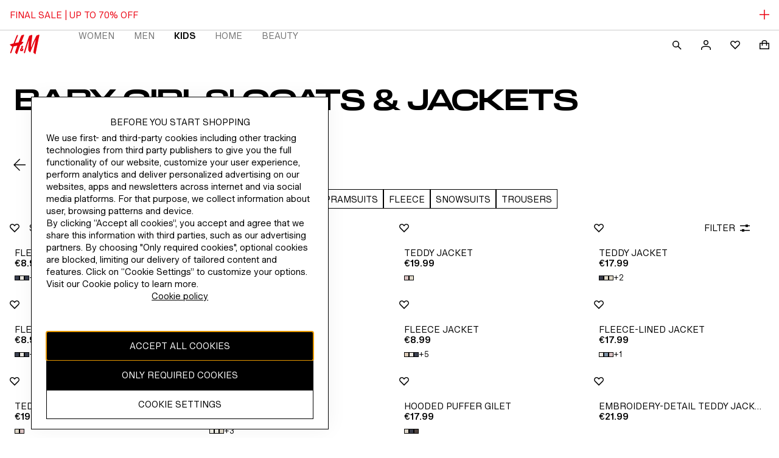

--- FILE ---
content_type: application/javascript
request_url: https://www2.hm.com/6MwX_/6rs/9W05/nm8WX8/2c/3zVEJcah5mEmpX/ND1AAQ/D0/QcJFNSfA0C
body_size: 162032
content:
(function(){if(typeof Array.prototype.entries!=='function'){Object.defineProperty(Array.prototype,'entries',{value:function(){var index=0;const array=this;return {next:function(){if(index<array.length){return {value:[index,array[index++]],done:false};}else{return {done:true};}},[Symbol.iterator]:function(){return this;}};},writable:true,configurable:true});}}());(function(){JD();p1W();cEW();var Os=function(X3){var Q1=0;for(var Cr=0;Cr<X3["length"];Cr++){Q1=Q1+X3["charCodeAt"](Cr);}return Q1;};var YO=function(nS,QV){return nS/QV;};var OQ=function(Yh,jC){return Yh instanceof jC;};var XZ=function(){if(kB["Date"]["now"]&&typeof kB["Date"]["now"]()==='number'){return kB["Math"]["round"](kB["Date"]["now"]()/1000);}else{return kB["Math"]["round"](+new (kB["Date"])()/1000);}};var kh=function(){return ["\x6c\x65\x6e\x67\x74\x68","\x41\x72\x72\x61\x79","\x63\x6f\x6e\x73\x74\x72\x75\x63\x74\x6f\x72","\x6e\x75\x6d\x62\x65\x72"];};var LZ=function hS(sr,tr){var BS=hS;while(sr!=wT){switch(sr){case wb:{Uf=Aj+Rh*OZ+HO+g3;wS=Aj-Rh+Jw+g3*AN;FZ=Aj*g3+Rh+kZ-OZ;KN=Aj*bw+Jw+OZ*NZ;sr=Xp;BQ=Aj+fV*Rh*AN*kZ;zl=AN*OZ+Jw*kZ;}break;case jW:{Z3=HO*ZS*OZ*bw*NZ;ZO=ZS*fV+AN*Aj+HO;dS=Rh*OZ-HO+kZ*Aj;En=OZ*NZ*Jw-AN-g3;sr+=TB;}break;case wJ:{sr+=CB;TE=ZS-AN+Aj+g3*OZ;Zh=Jw+HO-OZ+Aj*kZ;GO=AN+Jw*ZS*HO;Zr=OZ*fV*kZ+NZ*Aj;cs=g3*kZ+fV*HO-NZ;}break;case PT:{xr=kZ*g3*Rh-Aj+Jw;sr=fl;RS=AN-fV-bw+HO*Jw;UN=kZ*fV*AN*HO+NZ;Jh=fV+ZS+AN+Aj*NZ;}break;case Np:{sr=wT;return pE(YM,[OC]);}break;case Yp:{mO=Aj+HO*Jw-NZ-bw;hw=kZ+Aj*NZ;LQ=OZ+g3*Jw-ZS;Kf=Rh-g3+HO*NZ*fV;sr=Fc;}break;case jK:{hQ=kZ*Aj-OZ-Jw*fV;kj=HO*ZS*Jw-OZ+AN;Ar=OZ+NZ*Aj-AN-Jw;Bj=kZ*HO+fV*Jw*g3;sr=j4;BZ=OZ+Aj*NZ-kZ-HO;DZ=g3+Rh-kZ+OZ*Aj;}break;case Cp:{zE=ZS*Jw+fV+Aj+Rh;Tn=ZS*g3*OZ*kZ-AN;jO=fV*Jw+g3*ZS*NZ;Ff=Jw+g3+bw+Aj*kZ;Mn=NZ-fV+HO*Rh+Aj;sr=YW;W1=HO+NZ*kZ+OZ*Jw;cE=Jw*Rh-Aj+AN-OZ;Zw=Aj-AN+HO*fV+NZ;}break;case LG:{K2=Rh*bw*Aj;tE=g3*Jw+OZ*NZ;sr=Sb;v3=NZ+Rh*AN*Jw+g3;jS=bw-g3+ZS+Aj*HO;vn=OZ+NZ+kZ+Aj*Rh;JO=Aj*Rh-OZ-kZ+NZ;YS=ZS*bw-OZ+kZ*Aj;GN=ZS+Aj*OZ+HO+g3;}break;case fT:{sr+=c8;Wf=fV+HO*NZ*Rh;wn=g3+Rh+OZ*Aj*bw;dN=HO-g3+Jw*NZ*AN;RL=Aj*Rh-fV+NZ-AN;qt=Rh*Jw*ZS+Aj-kZ;Ut=Rh*Jw*ZS*bw+fV;vX=Aj-NZ+g3*OZ*kZ;d7=AN*kZ+ZS*OZ*Jw;}break;case AB:{Jk=g3*OZ*HO+kZ-bw;hX=g3*Aj-Rh*HO;Om=Aj*kZ-Rh+Jw*NZ;sr=k4;NL=OZ*Aj+Jw+kZ*AN;CH=OZ+Jw*HO+ZS-AN;bU=bw+kZ*Rh*AN;}break;case bD:{sr=n4;qq=kZ*HO-NZ-AN;FU=OZ+HO*Rh+fV;rI=fV+NZ-AN+HO*kZ;lk=AN-g3-NZ+HO*kZ;zv=ZS+g3+AN+Rh+HO;qk=Jw+g3+AN-NZ+OZ;jP=g3+kZ+OZ-fV+Rh;}break;case vK:{QA=ZS+Jw*HO+g3+Rh;NU=Rh*Aj-NZ-bw-g3;C7=AN*NZ*g3+ZS*bw;r7=NU+C7;Yq=Jw-ZS+HO*g3+Aj;sr=Qc;S7=AN+Aj-OZ+HO*kZ;TU=g3+OZ*Jw;}break;case vb:{C6=g3*Aj+kZ+ZS+Rh;t5=AN+ZS*g3*Rh*NZ;Lv=fV+Jw+kZ*Aj;tg=Jw-ZS+g3*Rh*kZ;sr=jK;kg=HO+g3*Rh*OZ-ZS;ZL=Aj*kZ+NZ*HO+Rh;}break;case vB:{Aq=Jw*kZ+bw+Aj*NZ;sr+=lG;sd=NZ+Aj*AN-g3+Jw;z7=Aj*NZ+g3-Jw+kZ;mm=g3*Aj-fV*NZ-HO;XA=HO-Jw*ZS+NZ*Aj;BA=Aj*Rh-ZS-g3;Vg=NZ+kZ*Aj-Rh*HO;}break;case Xp:{LC=OZ*Aj-HO-Jw-kZ;B7=Jw+g3*Aj-AN;Ht=ZS+kZ+NZ*Jw-g3;Ed=OZ*Jw-AN+Rh-NZ;XU=HO*Jw+OZ+Rh*kZ;sr+=OF;FP=Rh*kZ+AN+Aj*OZ;}break;case Fc:{wH=Aj+g3+HO+OZ*NZ;xq=ZS*OZ*Jw+NZ+bw;sr-=Ip;dL=Jw*NZ*fV+kZ*Rh;HL=Aj*Rh-ZS-g3*fV;Rk=Aj*OZ+Rh*NZ-ZS;Z5=Aj*OZ-Rh-kZ*AN;}break;case kx:{Kv=kZ*HO*Rh+fV*g3;RU=AN*kZ+Aj+HO*Jw;Lz=Rh*Aj+bw;D7=Aj*Rh+AN+NZ;Wm=bw+kZ*OZ*fV*NZ;ng=Jw+Aj*g3+fV;IU=Rh*HO*kZ-bw+AN;sr+=L0;Jg=Aj*Rh+OZ+NZ*Jw;}break;case LF:{Fq=fV+AN*Aj-Jw+OZ;Am=Rh*Aj+g3*AN+Jw;KI=HO*Jw+Aj*OZ+g3;sr+=rG;vA=Rh-NZ+g3*Aj;pU=Jw+HO+ZS+kZ*Aj;}break;case XW:{Tm=kZ-AN+Aj-bw;sr=R8;nA=OZ+AN+ZS+Aj-kZ;R7=NZ*kZ-Jw-ZS+Aj;C5=Aj-NZ+AN-fV+HO;}break;case fb:{AA=Jw*ZS+HO-AN*OZ;f6=Rh*fV+ZS*HO+kZ;Yt=Rh*AN*fV+NZ;IX=ZS+Jw+Rh*kZ-HO;At=Jw-ZS+Rh*fV-OZ;SL=Rh+ZS+g3+kZ;sr+=Yx;Jd=AN*OZ+Rh*NZ+ZS;}break;case L8:{var G7=tr[YM];var tm=Oq([],[]);for(var Bv=wk(G7.length,bw);MA(Bv,Ck);Bv--){tm+=G7[Bv];}return tm;}break;case gT:{Fm.push(k5);sr=wT;M7=function(XH){return hS.apply(this,[jp,arguments]);};Jq(lA,IH);Fm.pop();}break;case b4:{PX=Jw*kZ+fV*NZ*HO;l7=fV*Jw*Rh+g3*AN;j5=g3*HO+NZ*Aj*bw;Lm=HO*g3*OZ-Jw-ZS;YX=Aj+Rh*kZ*g3+ZS;sr-=zp;dA=g3*HO*fV+AN*Aj;GL=Rh*ZS-NZ+AN*Aj;}break;case gb:{sr=LG;nX=Rh*Aj-fV*AN*ZS;nm=OZ+Aj*AN*ZS+Rh;zz=g3*NZ+Aj+OZ*Jw;MP=fV+ZS*kZ*bw*Jw;Ez=Aj*fV-kZ+AN*HO;St=ZS*AN*Aj-fV-kZ;Gk=Aj+NZ*g3*HO+OZ;n6=NZ*g3*OZ*ZS+Jw;}break;case DG:{gL=OZ+fV-g3+AN*NZ;sr-=OG;Fk=HO+ZS*g3+Rh;Qq=Rh+g3+OZ-fV+AN;xv=ZS+g3+AN*Rh-fV;EI=AN-bw-Rh+HO+g3;}break;case WT:{Jw=kZ+fV*HO-NZ;Zz=fV*Jw+bw+kZ*ZS;sr=f4;Ck=+[];xz=fV*Aj+Jw-AN-g3;H6=kZ*OZ*AN+ZS;LA=Rh*g3+NZ*Jw-OZ;Q5=OZ*kZ+g3+Jw;BX=Jw*NZ-ZS*Rh;}break;case R8:{pA=OZ+Aj-AN+NZ;Gv=OZ*fV-NZ+Jw*g3;WP=Aj*bw+Rh+AN-fV;JP=Aj+Rh*HO*kZ+fV;wA=Aj*g3+AN+Jw+HO;GA=fV-AN-g3+Aj*kZ;Ud=Rh-g3+HO+bw+Aj;sr+=FB;OH=Jw-bw+kZ+Rh*HO;}break;case RM:{SI=AN*Jw*fV+bw-kZ;Em=ZS+HO*OZ+Rh*g3;Pm=NZ+Aj+bw+g3;vH=bw+kZ*g3*HO+Jw;lH=AN-bw+g3*OZ;Rq=Aj*Rh-fV-g3-kZ;pq=kZ+Aj+g3+NZ*HO;sr=s4;}break;case MB:{return [K5,rz(Rh),rz(bw),rz(Rh),zX,rz(Rh),kZ,rz(kZ),g3,OZ,K5,rz(bw),rz(kZ),fV,g3,rz(NZ),rz(kU),Uv,Zv,Ck,AN,rz(kZ),fV,rz(FI),rz(bw),AN,bw,rz(gL),rz(AN),Uv,rz(Fk),Qq,rz(xv),zX,g3,ZS,rz(K5),EI,Ck,rz(AN),rz(fV),rz(OZ),rz(ZS),Bt,[Ck],rz(sA),gm,rz(g3),QX,rz(QX),Zv,rz(S6),EI,rz(g3),Rh,AN,rz(QX),dg,g3,rz(S6),FI,rz(Ag),Bt,rz(dg),NZ,rz(xU),NP,rz(kZ),ZS,rz(q7),[OZ],OZ,rz(bw),rz(hg),Bt,FI,ZS,rz(g3),kZ,ZS,Ck,ZS,[OZ],rz(Rh),Rh,fV,rz(fV),dg,NZ,rz(Hz),Rv,Uv,rz(Uv),g3,OZ,rz(bw),K5,rz(dg),bw,rz(QX),Xg,rz(OZ),NZ,OZ,rz(NP),NP,bw,Ag,rz(QX),rz(q7),bw,K5,rz(q7),FI,rz(dg),g3,rz(fV),rz(OZ),kZ,fV,fV,rz(Rh),rz(QX),Uv,Bt,rz(K5),bw,S6,fV,rz(NZ),AN,NZ,rz(Bt),HO,rz(fV),HO,rz(dg),bw,rz(bw),rz(AN),ZS,fV,dg,rz(P5),Xg,rz(bw),rz(FI),Zv,rz(NZ),rz(kZ),rz(NZ),rz(HX),rz(bw),ZP,rz(HO),rz(fV),rz(g3),rz(FI),Jw,rz(HO),fV,OZ,rz(q7),rz(K5),XP,rz(K5),rz(dg),q7,rz(fV),g3,fV,rz(NZ),rz(FI),gL,ZS,rz(Bt),dg,rz(AN),dg,OZ,Bk,Zv,NZ,rz(HO),dg,kZ,rz(AN),rz(Pv),pL,Vq,rz(bw),NZ,rz(kZ),rz(Dm),Bk,hg,rz(dg),Vq,rz(gL),q7,rz(FX),[NZ],rz(ZP),rA,NZ,rz(P7),xv,Xz,rz(dg),rz(q7),K5,rz(AN),rz(OZ),rz(Jt),H7,kU,NZ,rz(fV),rz(kP),H7,kU,rz(Rh),S6,rz(Uv),Uv,Rh,FI,rz(fV),rz(kU),NP,rz(jk),rz(ZS),rz(gL),zX,[ZS],dg,rz(Hz),[NZ],ZS,NZ,rz(P7),Fk,H7,rz(bw),OZ,rz(Bt),kZ,NZ,rz(g3),q7,fV,rz(K5),rz(ZS),dg,rz(UH),Jw,rz(NZ),fV,rz(Uv),OZ,rz(ZS),Ck,Bt,rz(q7),FI,rz(FI),EI,rz(j6),zX,OZ,rz(ZS),rz(kZ),EI,rz(ZS),rz(g3),rz(OZ),rz(Qq),kU,AN,rz(AN),dg,rz(bw),rz(pL),xU,fV,rz(P5),Uv,FI,bw,rz(dg),NZ,rz(Rh),Bt,ZS,rz(N5),NP,rz(kZ),pL,Ck,rz(fV),fV,rz(FX),bP,Bt,rz(AN),rz(ZS),rz(Uv),ZS,Uv,rz(dg),NZ,rz(Rh),rz(qq),FU,rz(q7),AN,EI,rz(ZS),rz(S6),rz(ZS),Bt,[Ck],rz(P7),kP,rz(OZ),gL,rz(OZ),rz(bP),fV,rz(AN),Rh,rz(kZ),EI,NZ,HO,rz(bw),rz(EI),bw,dg,rz(K5),P5,q7,Ck,bw,NZ,rz(rI),Jt,rz(ZS),dg,Ck,rz(Hz),Dm,rz(Dm),Jt,g3,rz(dg),Zv,Ck,rz(Pv),Dm,Zv,rz(Pv),Dm,rz(Dm),lk,EI,rz(Rh),rz(dg),Uv,[Ck],rz(ZS),EI,rz(H7),kU,rz(AN),Uv,ZS,rz(Zv),fV,rz(AN),Bt,rz(zv),QX,AN,rz(kZ),FI,bw,rz(Bt),K5,fV,HO,rz(H7),[ZS],Bt,rz(NZ),fV,rz(H7),qk,rz(Rh),rz(dg),Uv,[Ck],rz(K5),Bt,rz(Uv),NZ,rz(fV),FI,fV,g3,rz(q7),rz(EI),rz(fV),Ck,Rh,pL,NZ,rz(NZ),dg,rz(bP),EI,bw,Rh,kZ,rz(Bt),rz(Rh),rz(q7),dg,rz(AN),rz(dg),ZS,ZS,rz(Uv),q7,rz(Rh),rz(bw),rz(K5),Zv,rz(kZ),rz(OZ),rz(bw),jP,rz(g3),rz(Uv),g3,rz(HO),dg,fV,q7,rz(kZ),rz(Zv),rz(fV),NZ,NZ,Ck,rz(j6),NZ,rz(fV),rz(q7),FI,rz(fV),rz(bw),rz(bw),NZ,rz(FI),rz(Uv),Uv,Bt,rz(AN),hg,rz(lU),Zv,ZS,rz(fV),rz(dg),Uv,rz(Zv),Uv,rz(Jw),N5,rz(Bt),bw,rz(Bt),Bt,bw,rz(ZS),rz(ZS),q7,rz(dg),ZS,Rh,rz(dg),bw,HO,rz(Rh),Rh,q7,rz(kZ),rz(bw),NZ,rz(kZ),rz(kU),Jw,Uv,rz(q7),rz(OZ),ZS,FI];}break;case r0:{mU=fV+g3*NZ+OZ+Jw;Pg=g3*OZ+bw+Jw;TX=AN-Jw+Aj*HO+g3;Fd=OZ+Jw*Rh*fV+g3;HP=bw*kZ+NZ*HO+Jw;sr=El;}break;case dM:{Pt=Jw+OZ*bw+Aj;sr=nW;jg=Aj+NZ+HO*Jw;l5=AN*kZ+g3*OZ*ZS;Yg=Jw*kZ+fV+Aj-bw;kC=HO*Rh+fV*OZ*AN;}break;case GG:{Mv=kZ+Rh*g3*AN-NZ;V5=OZ+kZ*Jw-g3-fV;vC=bw+Jw*NZ+Aj-OZ;NA=Aj+fV*g3*OZ-bw;Tz=Aj+OZ*g3*fV;Vm=g3*Aj-NZ*OZ-AN;wL=fV+OZ*Aj+bw+g3;sr+=ZK;BI=Aj*Rh-NZ+Jw-ZS;}break;case DB:{Od=ZS+kZ*fV*NZ*AN;c5=Jw*Rh+AN-fV;V6=AN*Aj-Jw-g3-bw;OX=NZ+g3*HO*OZ-fV;sr+=rW;W7=AN+OZ*kZ*g3-HO;cA=NZ*Aj+ZS+g3;}break;case Yc:{rA=Rh*HO-g3*ZS+kZ;sr+=Dp;P7=kZ*OZ-HO+Jw+Rh;Xz=g3*kZ-OZ*AN+NZ;Jt=NZ*Rh*ZS-fV;H7=ZS+Jw+g3;kP=Rh*OZ*ZS-g3*bw;}break;case E0:{sr=M4;Wg=Jw*fV*g3-bw;Qd=Rh+NZ+g3*Aj+Jw;jL=OZ*g3*Rh+NZ;fq=g3*Aj+Rh*AN+ZS;Dq=bw*HO+g3*Rh*NZ;}break;case KJ:{RI=Jw*g3+HO-ZS*bw;Hk=ZS*fV*HO*NZ+OZ;sr-=R0;wg=Rh+Aj+HO*AN*NZ;DH=Jw*g3-HO+fV*Rh;JH=fV+HO*OZ*NZ+kZ;Ek=Aj*AN+kZ*NZ;}break;case EF:{CL=fV+OZ*NZ*AN;tq=Rh-NZ-Aj+Jw*g3;Fg=Aj*Rh-ZS-Jw*NZ;sr-=hp;Uk=Aj+fV+NZ*g3*Rh;jv=bw-ZS-kZ+Aj*AN;Hd=Aj-kZ+fV*g3+NZ;}break;case l4:{jk=HO*NZ+ZS*kZ;UH=AN+ZS*g3+HO-Rh;j6=kZ+Jw+Rh+ZS*bw;N5=OZ*Rh*bw-kZ;bP=fV*g3+Jw+bw+kZ;sr+=k8;}break;case EM:{sv=ZS+Rh*AN*g3+Aj;ZH=bw+Jw*OZ+HO+AN;sr=S0;M6=HO-fV+OZ*Jw+g3;Rd=Rh+OZ*g3*AN-kZ;}break;case CM:{c6=Aj*kZ+fV*OZ+HO;zL=g3*kZ*NZ-HO-bw;cm=Jw*OZ*fV+kZ;sr+=kx;SH=OZ+Rh+Aj+Jw*g3;Oz=kZ+Aj*NZ-Jw;bm=Jw+OZ*Aj+kZ*ZS;}break;case mp:{HU=NZ*bw*Aj-Jw*AN;WX=Jw+g3*Aj-ZS*AN;sr-=v4;tH=OZ*Aj+kZ*Rh;QI=ZS+g3*Aj-Rh-AN;wX=Rh+Aj*OZ-AN-Jw;Xq=bw+fV*HO+Aj*kZ;}break;case Dp:{var bk=lP[Mq];sr=rD;for(var pk=wk(bk.length,bw);MA(pk,Ck);pk--){var Bm=qz(wk(Oq(pk,Cd),Fm[wk(Fm.length,bw)]),EP.length);var kA=wz(bk,pk);var mk=wz(EP,Bm);pz+=CX(QJ,[Ft(m7(Ft(kA,mk)),tt(kA,mk))]);}}break;case UG:{KA=kZ*NZ*AN-Rh+Jw;WA=HO*ZS*kZ-OZ+Jw;sr-=gF;AL=Aj*g3-ZS-Jw-HO;zk=NZ*Aj-Rh-g3-kZ;}break;case Kx:{cL=Aj*Rh+ZS*g3+OZ;X5=HO*g3*AN+OZ+Aj;O6=bw*g3*kZ+Aj*OZ;O5=g3+HO+Rh+Aj*kZ;sr+=Mp;Vt=fV*Jw*HO+Rh+ZS;rt=HO+bw+Jw*AN*Rh;}break;case RG:{sr-=jT;lz=Rh-HO+g3*Aj-AN;Qg=Aj*Rh+g3*kZ+fV;DU=kZ*Aj+HO-AN-g3;Rz=kZ*OZ*ZS+Aj*g3;KL=NZ*Aj*bw-AN-Jw;mC=NZ*ZS*Aj-Rh-OZ;}break;case HJ:{xP=NZ+HO*Aj+Rh-Jw;p5=g3*bw*Rh*HO;xd=Jw*AN+bw-kZ-NZ;Uz=OZ+Aj-fV+kZ+HO;Hg=Aj*NZ+kZ-Rh-ZS;WU=bw*Jw*HO*ZS-g3;sr=WJ;}break;case vJ:{Ug=Aj*Rh-g3-NZ-fV;VP=kZ*Aj-OZ*NZ*ZS;GX=OZ*Aj+fV+g3+Jw;sr=t4;ld=g3+Aj*kZ+OZ;dH=fV+Aj+NZ+Jw*HO;IL=kZ*Aj-ZS*OZ+Rh;}break;case Tc:{mv=g3*HO*fV+Aj*bw;Y6=Jw*OZ*fV-AN*Rh;sz=Rh*Aj-AN+OZ+bw;sr=vJ;VX=NZ*AN+Aj*Rh+ZS;}break;case YB:{Y5=AN+g3*Aj+OZ+NZ;Eg=NZ*Aj-Rh-AN-kZ;fz=Rh*AN*NZ*OZ-bw;Qv=Jw+ZS*HO*kZ*AN;OP=g3*Aj-Rh-ZS+AN;sr=FM;}break;case R:{cg=NZ*Aj+OZ*fV;vL=Rh+AN+g3*Aj-bw;fI=bw-OZ+kZ*Rh*NZ;Cm=Jw*OZ+kZ*bw+AN;n5=Aj*kZ-fV-OZ*Rh;tU=AN*Rh+bw+kZ*Jw;wP=fV*Jw*OZ+Rh-AN;sr=P8;}break;case F4:{tX=g3*ZS+Rh*Aj+Jw;sr=r0;gz=OZ-AN*NZ+Aj*HO;Wz=AN+OZ*Aj-Rh*fV;DP=NZ*fV*Rh+kZ+AN;nH=HO+AN+Jw*Rh*fV;vm=AN*Aj*ZS-bw-Jw;}break;case EB:{vU=g3*Aj-HO+bw-Rh;wI=Aj*NZ-ZS-Rh-Jw;m6=AN+Jw+g3*Aj*bw;x7=Rh*NZ+kZ*Aj+Jw;sr=x0;q5=AN-Jw+OZ*Aj+bw;DI=HO*NZ*g3*bw+OZ;V7=g3*Rh*HO+AN+Aj;Ld=Aj*fV-ZS+HO*Jw;}break;case n4:{lU=Rh*ZS*OZ-AN-kZ;k5=fV*g3*Jw-kZ-OZ;lA=Aj*g3-fV*bw-kZ;IH=Aj*fV+g3*bw-NZ;sr-=bF;r5=ZS*kZ+g3+NZ*fV;}break;case xD:{xk=OZ*kZ*HO+g3+Aj;k6=Aj*Rh+kZ+NZ-ZS;sr=LF;Pd=Jw*OZ*fV-g3;Dd=OZ*fV*kZ*bw*AN;}break;case Ql:{G6=g3*kZ*OZ-Rh;sr+=Vc;kH=ZS*AN*Jw;g7=Aj*OZ-g3*kZ-ZS;rL=HO+g3*Jw-OZ*Rh;}break;case bp:{Nk=fV*g3+Aj+Rh+bw;ZI=kZ*Rh*ZS+OZ*AN;SP=HO+Aj+NZ*Rh-kZ;Id=Jw*AN-NZ+fV+kZ;Nm=AN+OZ*Aj+HO;sr-=Ul;}break;case vF:{hv=bw*HO*Aj+g3-Jw;sr+=FK;Lk=g3*Jw+OZ*Aj-bw;kk=kZ*Aj-HO-Rh-AN;kz=Jw*kZ+fV*Rh+bw;gg=Jw*kZ-OZ+HO-g3;ML=Aj+kZ*Rh+ZS+Jw;}break;case VK:{sr-=Cp;if(Sz(ZX,zq.length)){do{ck()[zq[ZX]]=Yv(wk(ZX,OZ))?function(){return CU.apply(this,[vb,arguments]);}:function(){var Tt=zq[ZX];return function(bI,P6,j7){var Jm=ft.call(null,bI,bP,j7);ck()[Tt]=function(){return Jm;};return Jm;};}();++ZX;}while(Sz(ZX,zq.length));}}break;case kG:{dk=Rh*fV*Jw+ZS-g3;sr+=ZM;Ev=OZ*g3*Rh+NZ+bw;dd=kZ+ZS*Jw;F6=Jw*fV*AN+Aj*bw;}break;case Q4:{v6=OZ*Jw*AN-bw+kZ;Dt=Aj*g3-NZ*HO+bw;pH=Aj-ZS-g3+Jw*HO;sr+=Xp;Pq=Aj*OZ+kZ*AN;nI=Aj*kZ-Jw-NZ*fV;}break;case hM:{Wt=OZ+Rh*ZS+Jw*g3;sr=rT;Nv=kZ-OZ+Jw*Rh+AN;L6=Jw*AN+kZ+Aj-ZS;OA=Rh+Jw+Aj*ZS-bw;}break;case vM:{Ig=kZ*Rh+HO+Aj*g3;rk=AN+ZS*Rh+kZ*Aj;JA=g3+HO-AN+Aj*Rh;xL=Jw*HO+NZ+AN+fV;lt=Rh*OZ*NZ*AN+kZ;sr=PM;x5=OZ*fV*AN*NZ-ZS;VI=kZ*Aj-HO*fV*bw;}break;case UF:{p7=g3*Aj-AN+ZS*kZ;Tk=fV+HO+kZ+Jw*Rh;sr=UG;kX=Rh*HO+Aj+ZS+g3;X6=Jw-g3+kZ*Aj;jt=Aj*kZ+fV+NZ*Rh;FA=NZ*g3*fV+OZ*kZ;XL=kZ+HO+ZS+NZ*Jw;}break;case gB:{QH=fV+HO*g3*kZ;mq=Jw*ZS+fV+Aj*kZ;kt=HO*Jw+g3*fV*OZ;EU=ZS+NZ+Jw*HO;sr-=T;F5=HO*Jw*ZS-kZ*NZ;wv=kZ*HO*NZ+OZ*g3;pI=HO*AN-kZ+Aj*NZ;}break;case Sb:{wU=kZ*AN*Jw-OZ-Aj;v7=bw*Aj+Jw*HO;ct=Jw*g3*fV-Aj*bw;Lq=kZ*OZ*HO-fV*g3;Im=NZ-kZ+AN*fV*Jw;sr+=FB;sU=Aj*OZ*bw+g3+Jw;}break;case gp:{sm=Aj*OZ-g3*AN+bw;Lt=kZ-AN+Aj*fV+HO;sr-=p0;M5=NZ+kZ+OZ*Jw*AN;qg=kZ-Jw+AN*Aj+NZ;Mg=Jw*g3+OZ+kZ+AN;}break;case lK:{Xd=kZ*Aj-NZ*Jw-OZ;LL=AN+g3*NZ*HO-fV;wm=bw*NZ*g3+HO*Jw;sr+=HK;Cg=Aj*bw*Rh-HO-g3;Bz=Rh*Aj+AN-OZ-NZ;Nz=Jw*kZ*fV+g3;}break;case cJ:{hP=g3+AN*OZ+Aj*kZ;jd=bw*Aj*kZ-g3*ZS;dz=Jw*NZ+Rh*Aj;I7=Aj*kZ+bw+OZ*fV;dq=Rh*Aj-bw+g3-Jw;sr+=BW;}break;case OW:{U5=Aj*Rh-bw+NZ*kZ;Sd=OZ*Aj*bw+HO+NZ;dP=Aj+fV+HO*Rh*g3;A6=fV+Aj*g3+kZ*NZ;sr=W0;}break;case mF:{A7=Jw*Rh+g3-NZ-ZS;VL=Aj-AN+Jw*Rh*ZS;YP=ZS+Jw*NZ*fV;sr=hM;Iq=HO*ZS*Jw+bw-kZ;Z7=AN-Rh-Jw+NZ*Aj;BP=NZ*ZS*Aj-Jw+fV;Xm=NZ*Rh*ZS*HO-fV;Zt=ZS+HO*kZ*fV-Rh;}break;case Qc:{kd=Aj*kZ-Rh-ZS*fV;sr=Gl;U7=NZ+Jw+Aj+Rh*fV;qU=Aj*ZS-NZ*OZ;Tv=g3+Rh+NZ*Jw+fV;tk=ZS*AN*Rh*HO+kZ;J6=HO-ZS+Aj+g3+Jw;}break;case k4:{O7=Aj*OZ-bw-Rh*kZ;Mt=Aj+bw-ZS+OZ*Jw;Rg=Rh*fV*HO+OZ-kZ;t7=OZ*NZ*Rh-bw;sr=EM;Eq=Aj*ZS-OZ+Rh+HO;K6=Aj-ZS*HO+Jw*AN;}break;case P8:{Sk=Rh+g3*Jw-kZ+fV;z6=Aj*kZ+OZ+ZS*NZ;Ov=HO*Aj-ZS-AN*NZ;Jz=Jw+kZ*fV*g3-ZS;sr+=qp;qL=Aj*NZ+g3-kZ+ZS;st=AN*Aj+OZ-kZ+fV;gX=bw*OZ*g3*Rh-Aj;fm=Aj+fV*Jw*NZ;}break;case cp:{tL=NZ+Jw+AN*g3*Rh;Et=fV*g3+Jw*kZ;I5=Jw*g3-kZ+HO-Rh;Wk=Aj*kZ+ZS*fV-Jw;pP=g3+Aj*fV-kZ-Rh;kL=fV*Aj-OZ*ZS+Rh;sr+=KW;Ct=Jw*OZ+kZ-HO+Aj;}break;case QM:{rH=Aj*NZ+g3*fV-AN;m5=ZS+NZ*Aj+kZ;nq=Jw*Rh+bw-kZ+HO;JI=g3*Aj-ZS+bw;cq=AN+bw-ZS+Aj*g3;sr=OK;}break;case OK:{BH=g3*NZ+Aj*Rh;Zd=HO+Jw*Rh*bw+g3;NH=kZ*OZ*Rh+g3-HO;sr+=vp;lm=kZ*Aj+ZS*g3-HO;b7=g3-HO*Rh+OZ*Aj;qm=Aj*NZ-HO-fV-ZS;MU=Aj-OZ+Rh*kZ+HO;}break;case OT:{cX=OZ-kZ+g3*HO+Aj;gP=bw+Jw*g3-kZ-Aj;OU=fV*AN+g3*ZS*HO;TL=NZ*Aj-ZS*fV;hL=Jw*OZ*bw-kZ+NZ;PH=AN+NZ+Rh*Jw+fV;sr=bJ;}break;case FF:{LH=Aj*HO-Rh;YL=Rh+HO+Aj*NZ+AN;sr=b4;hI=NZ*Aj+AN+OZ-Jw;x6=Aj*AN+NZ*fV-kZ;tA=HO*Jw-g3+Rh*kZ;}break;case YJ:{sr+=E0;fA=AN*Aj*ZS-Jw;cv=Rh*HO*NZ+Aj+Jw;AX=Jw*HO*AN-Aj*NZ;Qm=g3*Aj-Jw-AN-Rh;Gd=AN*Rh+Jw+Aj*kZ;Md=HO*Aj-g3;}break;case f4:{K5=AN-kZ+NZ+ZS+g3;sr-=FJ;zX=fV+Rh*NZ+bw;kU=ZS-OZ+bw+kZ*AN;Uv=g3*bw-NZ+fV+HO;Zv=bw+AN+ZS+NZ+OZ;FI=g3+fV+HO-bw-Rh;}break;case S0:{Az=Jw*ZS*fV+g3+HO;dU=OZ*fV*HO+NZ+Jw;A5=g3*Rh*AN-Jw;T5=kZ+ZS*Rh+Jw*OZ;sr=YT;kq=g3*Jw-AN-HO*Rh;}break;case nT:{Sq=ZS-Rh*bw+HO*Aj;OL=AN*ZS-kZ+OZ*Jw;wt=g3*fV*bw+Jw*ZS;sr=TD;EH=Aj*Rh-kZ-fV*NZ;FL=OZ*AN*NZ*Rh*bw;}break;case fJ:{cH=kZ*HO+OZ+Aj*NZ;mg=kZ*ZS*Jw+NZ-fV;Iz=Jw*NZ*OZ-Rh;sr-=bJ;Qz=HO*AN*g3-bw-Rh;KX=OZ+Jw*bw*kZ*ZS;hz=OZ*Jw*NZ-g3;}break;case Vx:{sr=Cp;Td=Jw*OZ*kZ-Aj*HO;t6=NZ*HO*fV+Rh*ZS;Km=OZ+g3+Aj*kZ+Rh;HH=g3+Jw+kZ+fV+Aj;QP=NZ*HO*ZS*OZ+bw;pt=Aj+Rh+g3*fV*kZ;bH=fV*bw-kZ+OZ*Jw;mX=Jw+kZ*Aj+Rh*fV;}break;case YT:{Yz=kZ*AN*Rh*bw;zd=Jw*ZS+Aj+HO*OZ;w6=g3*AN-Rh+Jw*OZ;TA=OZ*kZ+HO*g3*ZS;Ik=AN-ZS+Jw*Rh-fV;sr=Xx;Kk=Jw+Aj*ZS+Rh-g3;}break;case mG:{zm=Aj*OZ+HO-bw;cU=AN*HO+Jw+g3*kZ;rU=fV+Jw*kZ-AN;s7=Aj+kZ+Rh*NZ+fV;Pz=HO+Jw*g3*bw-NZ;sr-=ZB;lq=kZ+Aj+NZ+Jw+bw;}break;case GK:{sr+=Xp;BL=[kU,Bt,rz(EI),Uv,[bw],rz(r5),kU,AN,rz(AN),dg,rz(j6),zX,OZ,rz(ZS),rz(kZ),EI,rz(ZS),rz(g3),rz(OZ),rz(N5),AA,rz(bw),rz(NZ),bw,rz(bw),AN,bw,Xg,rz(OZ),NZ,OZ,rz(EI),q7,rz(pL),f6,[bw],NZ,rz(fV),rz(ZS),kZ,rz(Vq),Jw,rz(NZ),bw,rz(zv),N5,rz(fV),NZ,rz(NZ),rz(K5),K5,rz(fV),Zv,NZ,[Ck],rz(xv),NP,Bt,Bt,rz(dg),q7,rz(Uv),rz(bP),Fk,xU,rz(fV),rz(AN),g3,OZ,rz(AN),bw,rz(dg),q7,rz(Uv),Qq,kZ,rz(AN),dg,rz(K5),rz(fV),g3,Ck,Uv,rz(kZ),rz(Rh),q7,OZ,rz(NZ),rz(ZS),rz(K5),Zv,qq,rz(Dm),kZ,rz(Yt),IX,rz(FI),g3,NZ,rz(AN),fV,rz(Bt),NZ,rz(fV),Bt,rz(Bt),rz(sA),Vq,rz(EI),Zv,Ck,AN,rz(kZ),fV,rz(FI),rz(UH),[NZ],rz(Xg),[NZ],rz(K5),rz(ZS),Zv,bw,NZ,[Ck],bw,Rh,rz(Rh),ZS,rz(OZ),Bt,rz(EI),HX,fV,rz(q7),rz(NZ),rz(xU),Fk,EI,rz(Bt),rz(bw),rz(FI),rz(NZ),S6,rz(K5),rz(NZ),kZ,fV,rz(Rh),rz(bw),rz(Fk),qk,ZS,rz(f6),qk,rz(At),Xg,ZS,kZ,AN,rz(g3),Ck,K5,rz(ZS),fV,rz(AN),rz(Rh),EI,rz(EI),rz(fV),FI,UH,rz(EI),SL,rz(qk),dg,rz(HO),rz(g3),NZ,rz(QX),dg,g3,rz(S6),HO,rz(K5),rz(g3),rz(g3),rz(EI),Bt,rz(AN),rz(Bt),Uv,rz(q7),rz(AN),g3,rz(dg),K5,rz(dg),bw,Jw,NZ,rz(dg),rz(fV),fV,rz(OZ),rz(ZS),Bt,rz(dg),OZ,rz(bw),fV,g3,bw,bw,rz(K5),EI,rz(FI),g3,rz(HO),rz(Qq),Vq,FI,Ck,rz(Zv),OZ,rz(ZS),jP,OZ,rz(Zv),NZ,rz(Fk),f6,[bw],rz(dg),Zv,bw,bw,Rh,kZ,rz(Bt),rz(kZ),rz(q7),rz(AN),fV,QX,rz(XP),Jw,rz(Bt),Bt,rz(EI),Jd,dg,rz(km),Fk,fV,rz(Rh),rz(Bt),Bt,rz(AN),fV,bw,q7,rz(Uv),Rh,rz(pL),[fV],Qq,QX,rz(QX),rz(Dm),Bk,hg,g3,rz(FI),rz(ZP),rA,NZ,rz(P7),Zv,rz(Zv),lk,g3,fV,rz(FX),At,ZS,rz(EI),EI,rz(Rh),rz(xU),N5,Bk,rz(fV),kZ,rz(AN),rz(FI),q7,bw,Xz,rz(Pk),rz(kZ),rz(AN),g3,rz(FI),ZS,NZ,NZ,rz(zX),UH,g3,rz(Rh),q7,rz(K5),rz(gL),rz(AN),Uv,Bt,rz(Bt),rz(ZS),Zv,rz(bw),rz(dg),NZ,rz(Rh)];}break;case fp:{sr-=VT;D5=Aj*HO+ZS-Jw-kZ;Bd=fV+Aj*OZ-NZ;RA=fV*kZ*Rh*OZ-Jw;MH=bw*Aj*OZ+Jw+kZ;l6=HO*Aj-fV*bw*AN;xI=OZ*Aj-HO-Rh+kZ;d5=OZ-Aj+Jw*AN*kZ;cP=Rh*fV*ZS+Jw*g3;}break;case t4:{Ym=g3+HO*Aj-Rh*Jw;Gz=kZ*Aj-HO*NZ-g3;sr=MF;DX=HO*g3-ZS+Rh*Aj;xX=Rh*Aj+OZ*kZ+HO;CP=Jw-AN+kZ*Aj;MX=Aj*AN+fV+Rh+Jw;PL=kZ*fV*bw+OZ*Aj;}break;case TD:{q6=kZ*Aj+bw-Jw-Rh;sr=kG;nt=HO*ZS*kZ*OZ-bw;jX=HO*AN+fV+Rh*Aj;KH=AN+g3+kZ+HO+Jw;Bq=bw+Aj*fV+OZ*g3;ZA=NZ*fV+HO*kZ*Rh;UP=Aj*HO+OZ-kZ-bw;}break;case PG:{md=Rh*HO*kZ-Aj;qv=ZS*HO*bw+Aj*AN;vd=Jw+OZ+fV+g3*Aj;MI=kZ+AN*OZ*Jw+Rh;YC=kZ+Aj*NZ-fV+Jw;sr+=K0;fP=Aj+Rh*bw*OZ*HO;}break;case pB:{Ok=Rh*Aj+fV+Jw*AN;mz=Rh+ZS*Aj+g3*kZ;CA=OZ-NZ+kZ*Jw+bw;p6=Jw*kZ+g3-HO+NZ;L5=Jw*kZ+HO-ZS-fV;sr-=j8;nz=AN*kZ*NZ+Aj+HO;}break;case Ub:{Gm=fV*Rh*Jw+AN*NZ;sr=XT;Mz=OZ*Aj-kZ+NZ*Rh;N6=ZS*Rh*Jw+HO;KP=Aj+fV*HO*g3+AN;Sm=HO+g3+NZ*Aj+fV;Mm=Aj*bw*Rh-HO;}break;case JB:{GU=HO*NZ+Aj+Rh*Jw;xg=OZ-NZ+Aj*AN+Jw;sr-=sl;PU=fV*g3*OZ*NZ;RP=fV*Rh+AN*Aj-Jw;mA=Jw+Aj*NZ+fV;Kq=Aj*kZ+Rh*ZS+g3;g6=kZ+Jw+AN*Aj;dv=Aj*OZ-Rh*ZS-Jw;}break;case YG:{VA=Aj*g3*bw-OZ*kZ;bg=Rh+fV*Jw*HO+bw;SU=OZ*Aj+HO-bw+ZS;dX=HO*Jw+g3+Aj;sr-=zF;IP=OZ*Aj-ZS+g3;}break;case sM:{var vz=tr[YM];sr+=rx;DL.PB=hS(L8,[vz]);while(Sz(DL.PB.length,m8))DL.PB+=DL.PB;}break;case bl:{var zq=tr[YM];sr=VK;hA(zq[Ck]);var ZX=Ck;}break;case x4:{hq=kZ+OZ+HO*g3*fV;qC=fV*Jw+kZ*HO-NZ;sr=UF;fv=Rh*bw*fV*HO-Jw;Wv=Jw*Rh*AN*bw+g3;xA=Rh+kZ*g3+Aj;}break;case Y:{sr-=QF;for(var hH=wk(vv.length,bw);MA(hH,Ck);hH--){var bz=qz(wk(Oq(hH,Qk),Fm[wk(Fm.length,bw)]),qA.length);var qP=wz(vv,hH);var bX=wz(qA,bz);OC+=CX(QJ,[Ft(tt(m7(qP),m7(bX)),tt(qP,bX))]);}}break;case Up:{UC=AN*Aj*bw+kZ*OZ;sr-=bl;Q6=kZ*Jw+NZ+Aj*Rh;T6=Aj*OZ-NZ*AN-bw;hk=OZ+AN*Aj-ZS*kZ;PA=fV+NZ*kZ*AN*OZ;}break;case Px:{F7=AN+Jw*fV+kZ*g3;RX=Aj-kZ+Jw*ZS+Rh;E7=Jw*NZ*AN-fV;pX=HO*NZ-fV+Jw+Aj;ht=g3*bw*Aj+Rh*AN;sr=Vx;Hm=Rh*g3*NZ*fV-AN;}break;case Gl:{vP=NZ*OZ*g3-ZS-bw;E5=kZ*bw*NZ*g3*ZS;kv=kZ+Rh*Aj+Jw+fV;mH=kZ+Jw*AN*NZ;sr=wJ;}break;case rT:{UX=kZ+Aj+Jw*AN;v5=ZS-bw+HO*AN*OZ;sr=Q;sH=bw*ZS+g3+Rh*Jw;jU=Aj+OZ*bw*fV*kZ;}break;case jx:{sr=U;Bg=Jw+kZ*Aj-g3+bw;Ad=AN*Rh+Aj*g3-HO;Kd=kZ*Aj-g3+NZ*Jw;zU=HO*Jw+g3-bw;wd=Aj-Jw+Rh*kZ*NZ;Dg=g3+Rh*bw+Aj*NZ;}break;case PM:{sr=ND;xm=fV*Jw*NZ;lI=Rh+AN*OZ*kZ*NZ;sL=Aj+NZ*HO*Rh;s5=HO*Jw+g3*fV+kZ;sq=AN*Rh*Jw+kZ-g3;bq=HO*kZ*OZ-Jw;}break;case WJ:{b6=Rh*Aj-ZS*OZ-AN;qH=Jw+g3+kZ*ZS*NZ;sr=EF;tC=OZ+bw+Aj*NZ+Rh;Wd=Jw*kZ-NZ*fV;Tg=AN-ZS+g3*Aj-kZ;zH=Aj*AN-NZ-bw-Jw;gk=OZ+g3*fV*Jw-HO;W5=Jw+Aj*g3+kZ+NZ;}break;case O8:{AH=Rh*NZ*kZ*ZS;sr=gB;FH=Rh*ZS*Jw-g3*OZ;fg=kZ*Aj+NZ*fV-OZ;rv=OZ*HO+kZ+Rh*Aj;Vd=g3*ZS+Rh*kZ*HO;n7=Rh-OZ*g3+Aj*HO;Cz=Jw-OZ+g3*bw*Aj;}break;case j8:{sr=fJ;Gg=bw*fV*Jw*HO-kZ;Y7=fV*ZS*Jw*NZ-OZ;DA=g3*kZ*OZ*ZS+Jw;cz=Aj*OZ+kZ-Rh*ZS;TP=kZ*OZ+Rh*Aj+g3;}break;case Q0:{G5=Rh*Aj+ZS-NZ-g3;zg=Rh+fV+ZS+Jw*kZ;YH=OZ*kZ+Rh+Jw+HO;X7=bw+fV*Rh*Jw+kZ;fH=ZS+g3*Aj+HO-AN;sr+=lc;Tq=HO*NZ*ZS+Rh-kZ;Zm=kZ*AN*fV+NZ;L7=NZ-bw+ZS-AN+Aj;}break;case qK:{NP=HO*ZS+AN*OZ+Rh;sr=h8;q7=fV*NZ-ZS;hg=fV*HO+NZ+ZS-g3;Hz=HO-ZS+NZ*Rh+Jw;Rv=HO*AN*ZS-fV*kZ;Xg=Rh*fV+kZ+AN-ZS;P5=NZ+Rh*fV+HO-OZ;HX=Rh*fV+NZ+HO+OZ;}break;case W0:{WI=Jw*OZ+Rh*Aj+kZ;r6=Rh*AN+OZ*Aj-HO;Og=OZ*Aj+NZ*kZ*AN;B6=kZ*NZ*AN*bw*OZ;sr+=RF;}break;case rD:{sr=wT;return pE(nb,[pz]);}break;case Zp:{Ak=Aj*g3-OZ-fV*NZ;vt=AN+Aj*g3+Jw+fV;PP=Aj*NZ-ZS*Rh;sr-=FJ;VU=kZ-OZ-ZS+NZ*Aj;TH=fV+OZ*Aj-HO;}break;case s4:{sr=nT;jm=Aj+g3+OZ*Jw*AN;jI=g3*HO*Rh-kZ+AN;D6=OZ-AN+fV*HO*ZS;Xt=OZ-Rh+AN*Jw*NZ;}break;case hW:{Gt=Aj*bw+Rh+Jw*ZS;zA=HO-OZ+g3*kZ-fV;d6=fV+AN+Jw+kZ*NZ;jH=HO-kZ+AN*g3-bw;sr=Jp;Q7=g3-bw+ZS*Jw+fV;fL=bw+Jw+kZ*ZS-Rh;}break;case Ac:{BU=Aj-kZ+HO*Jw;sr-=QB;Um=Jw*HO-NZ+ZS*kZ;nU=HO*Jw*ZS-OZ;vg=OZ*Aj-Rh*AN-bw;pg=HO*Aj-Jw*kZ-g3;EL=g3*Aj-HO*Jw-fV;}break;case vD:{jA=kZ+Aj*g3+NZ+Rh;Zq=Aj*kZ-NZ-bw-HO;sr=L0;g5=AN+Aj-fV+g3*Jw;SX=Rh*Jw*fV-HO-bw;zP=NZ*HO*g3+Aj;}break;case W4:{J5=Rh*bw-fV+Aj*kZ;EX=Jw*HO-OZ;rg=AN*Jw*NZ-Rh*kZ;fX=Aj+Jw*HO-kZ+g3;U6=AN*Aj-fV+OZ;QL=OZ-ZS*AN+NZ*Aj;jq=OZ+bw+AN*Jw*NZ;fk=NZ+AN*HO*g3+Rh;sr=Ub;}break;case j4:{GP=bw+HO*kZ*g3-Rh;Nt=AN*kZ+ZS+HO*Jw;hU=Aj*g3-ZS*OZ+Jw;pv=OZ*bw+Rh+Aj*NZ;rd=AN-bw+kZ*Aj-HO;w5=g3*Aj+OZ*Rh+HO;sr+=CT;}break;case Oc:{z5=Rh*kZ*g3+fV*Jw;fU=AN+Rh*g3*ZS;JU=HO+g3*Rh*OZ-fV;YA=g3*ZS+HO+AN+Aj;Sv=Rh+Aj-g3+ZS+Jw;AU=HO*Jw+kZ*Rh*OZ;sr=bp;Cv=Jw+Aj+HO-kZ-bw;}break;case Hl:{return Vk;}break;case Qb:{W6=fV*Aj-AN*kZ*ZS;xH=AN+OZ*NZ*Rh-kZ;EA=ZS+g3*Aj+fV;mL=fV+g3*OZ*NZ;sr=QM;Dv=Aj*fV-NZ+Jw-ZS;}break;case T:{Yd=ZS+Aj*fV+bw+g3;LU=Rh*Aj+Jw+NZ;nv=kZ*OZ+NZ*Aj;sr=gp;xt=g3*fV*HO*ZS;Z6=OZ*kZ+AN+Jw*HO;RH=Rh*Aj-fV*kZ+ZS;B5=HO+bw+Jw*g3+NZ;}break;case FM:{sr+=w;Nd=ZS*g3+OZ*Aj+NZ;Qt=bw-HO+Aj*g3-NZ;Jv=AN*Aj+NZ*ZS+bw;H5=NZ-OZ+Jw+Aj*AN;}break;case IK:{LP=Rh*NZ*kZ+Jw*HO;tv=Jw+Aj*AN+Rh*kZ;mt=Aj*NZ+HO-kZ+AN;bd=HO+AN*Aj-NZ;lX=Aj*g3-Jw+NZ;hm=Aj*g3+NZ*ZS-OZ;S5=AN*fV*Jw;sr=sT;}break;case Ol:{XC=Jw*fV+OZ+Rh*g3;Dk=fV*NZ-bw+Aj*g3;Uq=Jw*bw+Aj*AN;sr-=LT;nL=fV*g3*kZ*AN-ZS;N7=bw+HO+NZ*Jw-Rh;k7=kZ*Aj-fV-Jw+Rh;VH=Aj+HO*Jw-ZS+kZ;Sg=HO+NZ*Jw+AN-kZ;}break;case ND:{UU=ZS*HO*Jw-OZ-AN;zC=Aj*Rh+g3-NZ;Ot=NZ+bw+ZS*AN*Aj;bt=HO+Jw+Aj*g3+kZ;rX=bw+NZ*g3*HO-Aj;ZU=Rh*Aj+Jw-HO+g3;sr=Tc;}break;case AM:{E6=Aj*Rh+AN-ZS*Jw;sX=Aj-OZ+fV*Jw+AN;Lg=NZ*Aj-fV-Jw-g3;sr=R4;Wq=OZ*Aj-fV*AN;R5=Aj*kZ-g3*Rh;Zk=fV*OZ*Jw-kZ*AN;}break;case L0:{KU=g3+kZ*Jw*ZS;Dz=NZ*HO+AN+Aj*g3;sr=vb;nd=kZ*Rh+NZ*Aj+fV;Vz=NZ*Aj+g3-HO*OZ;Hq=Aj*Rh+bw+AN;XX=NZ*kZ*g3+fV;HC=Jw-fV+HO*NZ*g3;sP=nP-Nq+QI-HC+Xv+fd;}break;case DM:{Rh=OZ-NZ+fV+AN-bw;kZ=Rh-OZ+fV+NZ-bw;g3=Rh+ZS;HO=kZ+g3-NZ-OZ+AN;sr-=JJ;Aj=NZ+OZ+HO*g3-bw;s6=fV*Aj+OZ+bw+ZS;}break;case U:{sr-=H0;K7=fV*kZ*NZ*AN-ZS;gd=NZ*HO*g3-AN;c7=Aj*Rh-ZS*OZ-Jw;gq=fV*kZ+Jw*g3+Aj;}break;case GB:{sr=Up;f5=HO+Jw*fV*kZ;Gq=HO*Jw*fV-ZS+bw;rq=g3+OZ*Aj-AN;lL=g3*kZ*OZ-Jw;GI=Aj*OZ+ZS+Jw+NZ;}break;case YW:{Kg=AN*OZ*Jw*bw-Rh;lv=kZ+HO*Aj-g3+bw;gt=Aj*OZ-Jw+HO*kZ;qX=OZ*Aj-g3-HO-Rh;sr=AM;pm=kZ+Rh*Jw+g3+NZ;}break;case fl:{rP=g3*Aj-Jw+AN+NZ;JL=NZ*bw*Rh*HO;mP=OZ*kZ*fV*AN-Rh;Rt=bw+HO+Aj*kZ+OZ;UL=Aj*OZ-kZ+AN*NZ;zt=AN*ZS*Aj+kZ+fV;sr=vF;}break;case KB:{bA=HO*Aj+NZ-Jw+bw;Kz=Jw*NZ+Aj*OZ-ZS;w7=HO+Jw*g3+OZ+Aj;jz=ZS-bw-Rh+Aj*kZ;sr=PG;bL=Aj*bw*g3-HO*fV;lg=AN*Jw+kZ*Aj;IC=NZ*HO*Rh+ZS-kZ;}break;case dB:{Iv=NZ*OZ*Jw-g3*ZS;wq=kZ*Aj+OZ*Rh+AN;sr=Db;Kt=ZS*Jw*Rh-bw;hd=Rh*kZ+Aj*fV+OZ;}break;case sT:{sr=JK;bv=Rh*Jw+AN*Aj-OZ;gU=Jw*ZS+fV*HO*g3;b5=kZ+Jw+Rh+Aj*OZ;Cq=ZS-HO+Rh*Aj-NZ;}break;case gG:{rm=OZ*Rh*bw*g3;JX=kZ*HO*g3+Aj+Jw;sr-=dW;Fv=Rh+g3+Jw*NZ*ZS;QU=bw+Rh*HO*g3+kZ;}break;case KW:{sr+=lB;var I6=tr[YM];ft.qM=hS(N8,[I6]);while(Sz(ft.qM.length,f8))ft.qM+=ft.qM;}break;case cc:{km=ZS-OZ+g3*kZ;Pk=bw*fV-AN+kZ*Rh;gA=NZ*OZ*HO-AN+Jw;sr=hW;Mk=Aj*AN+NZ-OZ*HO;}break;case sx:{sr=mF;WL=Aj*ZS+kZ*Jw-NZ;It=kZ*Jw*fV-Aj+AN;vk=bw*g3*Aj+OZ+HO;AP=Aj*OZ+g3*NZ+bw;gv=OZ-fV+NZ*Jw*ZS;}break;case q4:{Nq=Rh*Aj-OZ*kZ;tP=ZS+Jw*fV*kZ-Aj;Xk=kZ*Aj-HO*NZ;LX=OZ+Jw*g3+fV*NZ;Zg=g3*Jw+ZS+NZ*AN;Yk=Aj*HO-OZ-Jw+Rh;IA=AN*fV+NZ+Rh*Aj;sr-=j8;}break;case Jp:{Rm=g3+NZ*bw+AN*HO;nk=fV+NZ*kZ+g3+Jw;Ng=g3*ZS*fV+kZ*AN;vq=HO*NZ+g3+Rh*Aj;sr+=nG;Vv=Jw+Aj*g3-AN-HO;TI=fV*kZ*g3;}break;case M4:{Fz=Aj*AN+bw-g3+ZS;f7=bw+Rh*Aj+OZ*kZ;gH=HO*OZ*g3-kZ-Rh;R6=g3*Aj-OZ*kZ+Rh;J7=Rh*Aj-HO*g3-Jw;sr-=A8;T7=OZ+g3*Aj+kZ+HO;}break;case lM:{HA=HO*Jw-AN*ZS-bw;YU=bw*Aj*kZ-HO*ZS;WH=Aj*HO-AN*Rh-kZ;sr=cJ;NX=fV*Jw*HO+ZS*bw;Xv=NZ+Jw*kZ+HO+Aj;}break;case nW:{sg=fV+NZ*Aj-ZS;UA=kZ*g3*OZ+NZ+Jw;cI=Jw+Aj*g3-HO*NZ;Hv=AN*Jw+g3+Rh-NZ;sr+=c8;SA=NZ*Rh*AN-ZS+OZ;}break;case X8:{GH=fV*HO*kZ-OZ-NZ;Av=g3*Jw-NZ*kZ;qd=kZ*Aj-OZ*HO+Rh;KB0=Jw*bw-NZ-ZS+Aj;mJ0=ZS-HO+Aj+NZ*Rh;t00=AN+g3+NZ+Aj+HO;sr+=S8;}break;case Q:{MF0=bw*Aj*ZS+g3*NZ;sr=GG;DY=Jw-fV+g3*OZ*AN;Y40=bw+NZ*kZ*OZ+HO;E00=Rh*fV+ZS*Aj+Jw;}break;case kb:{U40=bw*kZ*Jw+NZ+ZS;sr-=x4;v00=g3*Jw-fV*Rh-AN;dW0=bw*Aj*NZ+Rh+HO;vB0=OZ*Aj+kZ+fV*g3;}break;case sB:{Ic0=Rh*AN+HO*g3*kZ;VT0=fV-OZ+Aj*Rh+Jw;jT0=Aj*kZ-Jw*fV+g3;n40=Rh*Aj+bw-OZ-fV;vc0=g3*Aj-ZS*Jw;EK0=AN+Jw*HO*ZS-Aj;CK0=OZ*Aj-AN*NZ*bw;sr=vp;}break;case HF:{Y80=HO*Jw*fV;Xp0=kZ*Aj-OZ-NZ-Jw;j9=Aj*Rh+OZ*fV;Nc0=g3-AN*HO+Aj*Rh;mI=OZ*Aj-AN+fV-Rh;sr-=UG;q40=kZ-HO+Aj*Rh+Jw;}break;case R4:{Ex0=HO*Aj-ZS-OZ*g3;qY=NZ*HO*bw+Aj-g3;m00=AN+HO*g3*OZ+bw;Y9=HO*NZ+kZ+Jw*OZ;C00=OZ+Aj*kZ-ZS*HO;zY=HO*g3+Aj*AN;fG0=Jw+NZ*Aj-fV-ZS;sr-=v4;BB0=Rh+Aj+Jw*HO+kZ;}break;case Xx:{kM0=OZ+Aj*g3-Jw-HO;TT0=OZ*kZ*Rh+ZS*HO;J80=g3*OZ*fV*ZS-kZ;sr-=lT;f40=NZ*Aj-AN-g3-kZ;CJ0=Jw-OZ+AN*HO*g3;IG0=HO*Aj+bw+OZ-Jw;}break;case HB:{sr=cp;UY=fV+Aj*kZ-ZS-bw;Lp0=Rh*NZ*g3-HO-ZS;O9=Jw*Rh+OZ*g3-AN;IY=HO+Jw*kZ+bw+Rh;Cp0=AN*kZ*g3-NZ;bT0=fV*Rh*bw+Jw*kZ;Hb0=kZ*g3*AN-OZ+NZ;mW0=kZ*g3*AN+bw;}break;case bJ:{j00=HO-kZ+fV*ZS*Jw;nP=fV*NZ+Aj*OZ+ZS;zp0=NZ+kZ*AN*fV+Aj;sr+=Gb;fd=Aj*ZS+Rh+AN-g3;np0=AN*kZ+g3*Aj-HO;Z80=ZS+Jw*OZ+fV;B80=OZ*Jw+ZS*bw+AN;Ep0=NZ+Aj*ZS;}break;case Gb:{bK0=kZ+Jw+Aj+fV+HO;d40=kZ*Rh*ZS+Jw+HO;Cb0=g3*bw*HO+ZS*Jw;sr=PT;lK0=Aj-ZS-AN+Rh*g3;UF0=NZ*Jw-AN-OZ+fV;}break;case JW:{YI=AN-Jw+Rh*ZS*HO;Jb0=AN-OZ+ZS*Rh+Aj;UB0=Aj+Rh+g3+fV-OZ;sr-=Sx;tc0=g3+Aj-OZ+HO+bw;nc0=Rh+AN+Aj+OZ+bw;lY=OZ*ZS+AN+fV+Aj;}break;case MF:{U80=HO*kZ*g3*bw+Jw;q00=AN*NZ*OZ*fV-bw;hc0=Rh*AN*g3+HO*Jw;gY=Jw*NZ-kZ+fV*Aj;FT0=NZ+HO*Jw-bw+OZ;sr=jx;}break;case Cb:{OB0=Jw+fV+Aj*OZ+bw;sr=xc;n9=NZ*bw+Aj+kZ*Jw;cp0=bw+g3*Aj-fV*Rh;M9=NZ+Aj*g3-Rh;G9=Rh-Jw+AN+Aj*g3;xG0=HO+Aj*OZ-Rh+Jw;}break;case El:{kK0=HO+Rh*AN+g3*OZ;HW0=fV*Jw-g3+AN;hb0=OZ+fV*kZ*AN-Rh;G00=AN*fV*kZ;sr-=WF;V00=g3*fV*AN*kZ;tG0=Aj*bw+HO*OZ*NZ;}break;case VB:{IK0=Jw*ZS*OZ-bw;GB0=Aj+Jw*kZ+NZ+AN;qc0=Aj*OZ+Rh*ZS-Jw;gK0=NZ*g3*HO+OZ*AN;sr=O8;}break;case JK:{L40=kZ*Aj-NZ*bw+fV;jM0=Rh*ZS+kZ*Aj-Jw;sr=jW;xY=bw+Jw*AN*OZ-HO;RM0=kZ+ZS*Jw*Rh-fV;DJ0=g3*HO*Rh+NZ-AN;kJ0=Aj*kZ-Jw+g3;}break;case XD:{Bt=Rh+OZ*ZS*bw;sA=ZS+OZ*bw*g3+Rh;gm=Rh*NZ+AN*OZ;QX=HO*bw-NZ+kZ*ZS;sr=qK;S6=HO+OZ;dg=fV*AN-ZS+bw;Ag=HO+AN+Rh-ZS+fV;xU=Jw+bw-g3+kZ*ZS;}break;case KF:{JW0=Rh+g3+Jw*kZ*ZS;cY=g3*Aj-NZ*Rh+kZ;wW0=AN+Aj*NZ-kZ-fV;Wc0=Aj*Rh+HO+OZ;sr=tp;kW0=OZ+kZ-Jw+g3*Aj;}break;case h8:{ZP=HO+NZ+AN+Jw+OZ;XP=OZ*kZ-Rh-ZS-bw;Bk=ZS*Jw-kZ-HO;Pv=NZ+ZS*fV+g3*kZ;pL=NZ+Rh*bw*OZ-ZS;Vq=HO+ZS+fV*Rh-g3;Dm=kZ+NZ+Jw+HO+g3;FX=Rh+OZ*kZ+fV*g3;sr+=dM;}break;case jp:{var s40=tr[YM];sr=wT;Jq.z0=hS(ZJ,[s40]);while(Sz(Jq.z0.length,kD))Jq.z0+=Jq.z0;}break;case vp:{z40=HO*kZ*Rh+Jw+fV;OJ0=AN*ZS+kZ*Rh*g3;YB0=Rh+Jw+bw+Aj*NZ;lp0=kZ+Aj*Rh+fV-NZ;IF0=Jw*HO+g3*Rh+AN;Lc0=Aj*ZS*fV-bw;WR0=OZ*Aj-fV-g3-Jw;sr=E0;}break;case x0:{c00=Rh*Aj-OZ+HO*kZ;KK0=kZ+g3*Jw+Aj+bw;C80=HO*Jw-Rh+bw-ZS;F80=bw*Rh*Jw*AN+ZS;vJ0=Jw+bw+Aj*g3;sr+=K4;}break;case kp:{wc0=g3+kZ*fV*Rh*NZ;U9=g3+Jw+Aj*Rh*bw;sr=RG;fR0=Aj+bw+g3*HO*fV;MT0=HO*Jw*bw-ZS;s80=Rh+fV+Jw+OZ*Aj;rp0=Aj*OZ+fV+Rh+g3;}break;case Kc:{dK0=Jw*ZS*AN*fV*bw;jR0=HO*kZ-bw+OZ*Aj;P40=NZ*Aj-OZ-HO+fV;qF0=Aj*OZ-bw-Jw-g3;sr=JB;}break;case l0:{var Qk=tr[YM];var Ac0=tr[RT];var qA=rc0[xz];var OC=Oq([],[]);sr+=jp;var vv=rc0[Ac0];}break;case b8:{Cc0=g3*Jw+bw;Nx0=g3*Jw+AN-fV+ZS;JR0=Aj*g3-OZ-ZS;QB0=Aj*Rh-ZS-g3+HO;sr-=OM;}break;case Db:{hx0=Aj*NZ+AN-Jw+ZS;sr+=J;qW0=Aj*AN-Rh+Jw-g3;Fb0=bw*AN*OZ*NZ*fV;tK0=kZ+Rh+Aj+Jw*g3;cc0=OZ+NZ+fV+kZ*Aj;}break;case tp:{h80=Jw+NZ+kZ+Aj*Rh;Rx0=g3*Aj-AN+Rh+HO;dR0=Jw-kZ-OZ+NZ*Aj;sr=W4;gF0=g3+Aj*AN+Rh*ZS;MR0=kZ*Jw*ZS-g3-AN;Fc0=Rh-g3+fV*Aj+Jw;}break;case XT:{K40=g3*Aj;Kp0=fV*g3+Rh*Aj+bw;CR0=kZ+g3*Aj-bw-Jw;sr=wT;}break;case xc:{rW0=Aj+NZ*OZ*HO-Jw;FR0=kZ+bw+fV*Jw*NZ;Qb0=AN*ZS*OZ+g3*Aj;wB0=Aj*g3+AN-OZ*HO;wp0=ZS+Aj*g3+bw+AN;NR0=fV*Jw*g3-AN-ZS;hB0=Aj*OZ+kZ*g3*AN;sr=OW;rF0=Aj*AN*bw+g3*fV;}break;case Gc:{sr=KB;dG0=Rh*Aj+AN*bw*g3;PY=g3*Aj-AN*ZS-HO;WM0=Rh*AN*NZ+Jw*kZ;pY=NZ+Rh*Aj+kZ*g3;Yb0=kZ*Aj+fV;}break;case ZK:{dY=ZS*AN*Jw+HO;I80=kZ*Aj+OZ+NZ*fV;Dc0=ZS*g3*kZ+Jw+Aj;sr=HB;R00=HO*Aj-AN-fV-kZ;c40=g3*Aj-NZ-AN-Jw;YM0=HO*bw+NZ*OZ*g3;}break;case OD:{nR0=HO*fV*Jw-Rh*NZ;O80=OZ+Jw+AN*Aj+fV;YG0=fV*OZ+g3+Aj*kZ;V40=Rh+fV*Jw*NZ;sr-=vx;h00=Aj*g3+kZ-Jw*ZS;UI=OZ+fV*HO*g3*ZS;jc0=OZ*HO*ZS*AN-g3;HF0=AN*g3*fV*NZ-Jw;}break;case Xl:{KG0=Jw*ZS*OZ+g3*kZ;XM0=HO*g3*NZ-OZ+kZ;SY=NZ+Rh+HO+Aj*OZ;Ub0=OZ*Rh*HO+g3+Aj;sr=GB;RY=Rh*Aj-OZ+g3*ZS;x9=Rh*kZ+Aj*NZ-AN;}break;case NT:{sr-=Rc;d80=Aj*AN+kZ+Rh;f80=kZ*HO*g3+NZ*bw;T80=kZ*Aj-OZ*fV*Rh;pM0=Aj*OZ-HO-fV*Jw;MG0=Jw*kZ*fV+AN*NZ;zb0=AN*bw+g3*Aj+Rh;JT0=T80+pM0-MG0+zb0-rU-AA;Np0=bw+HO*AN+kZ*Aj;}break;case qW:{nT0=kZ+Rh*AN*g3*fV;s9=NZ-HO+Aj*kZ-Jw;sr-=V0;UW0=Jw-fV+bw+Aj*g3;dc0=NZ*HO+kZ*Aj*bw;Bp0=Jw*AN*NZ-bw+fV;N00=g3+Aj*kZ+Jw+NZ;}break;case ZJ:{var fp0=tr[YM];var cx0=Oq([],[]);for(var g80=wk(fp0.length,bw);MA(g80,Ck);g80--){cx0+=fp0[g80];}return cx0;}break;case np:{return [[rz(dg),OZ,rz(bw)],[],[P5,g3,rz(g3),q7,rz(Uv)],[],[],[Bk,hg,g3,rz(FI)],[FI,Ck,rz(HO)],[]];}break;case sD:{bw=+ ! ![];ZS=bw+bw;fV=bw+ZS;AN=bw+fV;NZ=ZS*AN*bw-fV;sr+=Tl;OZ=NZ-fV+AN;}break;case N8:{var rG0=tr[YM];sr+=cM;var Vk=Oq([],[]);var ZG0=wk(rG0.length,bw);while(MA(ZG0,Ck)){Vk+=rG0[ZG0];ZG0--;}}break;case sl:{var Cd=tr[YM];sr=Dp;var Mq=tr[RT];var EP=lP[Zz];var pz=Oq([],[]);}break;case x8:{sr+=Ix;Fm.push(H6);hA=function(v40){return hS.apply(this,[KW,arguments]);};CX.apply(null,[sl,[LA,Q5,BX]]);Fm.pop();}break;case QJ:{Fm.push(gA);TG0=function(Zc0){return hS.apply(this,[sM,arguments]);};DL(Mk,Gt);Fm.pop();sr=wT;}break;case XB:{return [[rz(Rh),Uv,rz(qk),H7,rz(dg),bw],[rz(Uv),g3,OZ],[],[H7,rz(dg),bw],[],[Vq,Rh,NZ,rz(NZ)],[],[]];}break;}}};var gc0=function(){return ["\x6c\x65\x6e\x67\x74\x68","\x41\x72\x72\x61\x79","\x63\x6f\x6e\x73\x74\x72\x75\x63\x74\x6f\x72","\x6e\x75\x6d\x62\x65\x72"];};var MJ0=function(){var lJ0;if(typeof kB["window"]["XMLHttpRequest"]!=='undefined'){lJ0=new (kB["window"]["XMLHttpRequest"])();}else if(typeof kB["window"]["XDomainRequest"]!=='undefined'){lJ0=new (kB["window"]["XDomainRequest"])();lJ0["onload"]=function(){this["readyState"]=4;if(this["onreadystatechange"] instanceof kB["Function"])this["onreadystatechange"]();};}else{lJ0=new (kB["window"]["ActiveXObject"])('Microsoft.XMLHTTP');}if(typeof lJ0["withCredentials"]!=='undefined'){lJ0["withCredentials"]=true;}return lJ0;};var Gb0=function(NB0,wJ0){return NB0*wJ0;};var CU=function cT0(mF0,Zp0){var XJ0=cT0;while(mF0!=Fx){switch(mF0){case xW:{VW0[mB0(typeof QG0()[lF0(Ck)],'undefined')?QG0()[lF0(Ck)](P5,nk,bw,tE):QG0()[lF0(ZS)].call(null,K2,Yt,p5,Jz)]=function(EF0,Ip0){return cT0.apply(this,[rG,arguments]);};VW0[mB0(typeof ck()[gB0(Ag)],'undefined')?ck()[gB0(FI)](GN,j6,jO):ck()[gB0(OZ)].apply(null,[kZ,Q7,It])]=E9()[IW0(fV)](wU,Rh);var tB0;mF0=Fx;return tB0=VW0(VW0[ck()[gB0(EI)](v7,QX,Uz)]=bw),Fm.pop(),tB0;}break;case M4:{Fm.pop();mF0+=sl;}break;case d8:{var VW0=function(Yx0){Fm.push(gt);if(Z9[Yx0]){var Db0;return Db0=Z9[Yx0][qK0()[CB0(Zv)](z6,kq)],Fm.pop(),Db0;}var nJ0=Z9[Yx0]=cT0(bb,[Xb0(typeof rK0()[H80(Ck)],'undefined')?rK0()[H80(bw)](Q5,jg,kd,zv,ZP):rK0()[H80(Ck)].call(null,bw,CL,nI,Rm,rA),Yx0,E9()[IW0(K5)](jd,bP),Yv(RT),qK0()[CB0(Zv)].call(null,z6,kq),{}]);Q9[Yx0].call(nJ0[qK0()[CB0(Zv)](z6,kq)],nJ0,nJ0[qK0()[CB0(Zv)](z6,kq)],VW0);nJ0[E9()[IW0(K5)](jd,bP)]=Yv(Yv(RT));var xF0;return xF0=nJ0[mB0(typeof qK0()[CB0(NZ)],'undefined')?qK0()[CB0(Zv)].call(null,z6,kq):qK0()[CB0(bw)].apply(null,[NH,gz])],Fm.pop(),xF0;};mF0+=W8;}break;case Sb:{mF0+=wW;(function(){return cT0.apply(this,[Gl,arguments]);}());Fm.pop();}break;case XJ:{FG={};mF0-=S0;}break;case Tb:{for(var N9=bw;Sz(N9,Zp0[qK0()[CB0(Rh)](b6,TE)]);N9++){var Rp0=Zp0[N9];if(mB0(Rp0,null)&&mB0(Rp0,undefined)){for(var PF0 in Rp0){if(kB[mB0(typeof E9()[IW0(NZ)],Oq([],[][[]]))?E9()[IW0(FI)](sU,pq):E9()[IW0(S6)].call(null,Sv,jO)][qK0()[CB0(q7)].apply(null,[d40,bH])][Xb0(typeof E9()[IW0(EI)],Oq([],[][[]]))?E9()[IW0(S6)](wq,U40):E9()[IW0(Ag)](Iv,WA)].call(Rp0,PF0)){LK0[PF0]=Rp0[PF0];}}}}mF0=S0;}break;case XM:{mF0=M4;Vc0=function(Q9){return cT0.apply(this,[sx,arguments]);}([function(cW0,PK0){return cT0.apply(this,[B4,arguments]);},function(m40,WY,Vp0){'use strict';return jp0.apply(this,[QF,arguments]);}]);}break;case fT:{jF0=LZ(np,[]);CX(TK,[Mc0()]);LZ(GK,[]);cK0=LZ(XB,[]);pE(t8,[Mc0()]);pE(MW,[]);pE(sD,[]);CX(S0,[Mc0()]);mF0=KW;}break;case S0:{var UJ0;return Fm.pop(),UJ0=LK0,UJ0;}break;case xc:{mF0=f0;VW0[E9()[IW0(Uv)](mx,E00)]=function(Q40){return cT0.apply(this,[RT,arguments]);};}break;case N8:{XW0=GJ0();Hx0=kh();nG0=gc0();jx0=hF0();mF0=Wp;hG0();zI=nx0();}break;case sp:{mF0+=JB;Fm.pop();}break;case KW:{mF0+=cJ;pE(MD,[]);FF0=pE(r8,[]);CX(MB,[Mc0()]);(function(Jp0,CI){return pE.apply(this,[G8,arguments]);}(['sI','Wk9kHHs','X','WkIWIHQkIwFXXXXXX','WXIH','r','rI','s','kw','k','9','W','rXkW','rH','kIX','w','II','sXXX','III','kX','kFrr','Q','rXXX','9Q','sHXXXXX'],UH));Bc0=CX(TW,[['WXIwFXXXXXX','X','r','s','sk','Ik','HwwswFXXXXXX','HwQIs','WkIWIHQkIwFXXXXXX','9s99HXQFXXXXXX','9','Wk9kHHs','9999999','HkXWXwQ','wrk','rXkW','kXW9','sHXX','9rIk','rHs9W','skQH9','rs','rw','rI','k','I','rH','k9','sX','rX','rwX','rXX','Qw','kw','WkIWIHQkIH','W','sXXX','rXXr','WIII','kIII','rXXXX','kXXX','sXX','r9','kXrH','IIIIII','QQ','H','w','rFHQ','rFWs','Q','rr','ks','rFQs','kFrr','www','rXXX','sHXXXXX','krHXXXXX','rF9r','kkkk','krI'],Yv(bw)]);IG=function XLZxEbdBBt(){function Vf(){this["Ck"]++;this.J0=qz;}qM();var O0,Ph,SV,lR,RJ,Uz,jL,DR,hM,J6,UR,Uh,Dz,B8,VM,Fr,T6,tM,G5,lN,QM,Nk,mL,n,VJ,P0,zr,YJ,Uf,l9,Nf,C9,fh,x9,l8,Gz,r8,Z5,s5,wM,Q0;function XJ(){return qN(LM(),141064);}pz();UJ();function S(){return s8.apply(this,[SV,arguments]);}function sJ(Lh,MV){return Lh>>MV;}function bk(){return j9.apply(this,[bN,arguments]);}function x5(){return j9.apply(this,[G5,arguments]);}function j9(zL,I5){var k4=j9;switch(zL){case J6:{var YR=I5[Jz];var Pz=I5[bN];var mh=Z([],[]);var GV=hr(Z(Pz,LR()),F0);var Wz=C8[YR];for(var hf=p;lM(hf,Wz.length);hf++){var Qh=sM(Wz,hf);var Kr=sM(DM.Xr,GV++);mh+=Ik(bM,[TM(j(TM(Qh,Kr)),Wk(Qh,Kr))]);}return mh;}break;case RJ:{var t0=I5[Jz];bk=function(F,Mz){return Ik.apply(this,[J6,arguments]);};return D5(t0);}break;case G5:{var rf=I5[Jz];var sz=I5[bN];var h5=I5[SN];var qV=I5[T4];var x=cM[nR];var dh=Z([],[]);var kf=cM[sz];for(var R9=M0(kf.length,c);K8(R9,p);R9--){var kV=hr(Z(Z(R9,h5),LR()),x.length);var h6=sM(kf,R9);var wL=sM(x,kV);dh+=Ik(bM,[TM(j(TM(h6,wL)),Wk(h6,wL))]);}return Ik(gL,[dh]);}break;case Ph:{var EV=I5[Jz];DM=function(Sk,Pr){return j9.apply(this,[J6,arguments]);};return m5(EV);}break;case bN:{var H8=I5[Jz];var b9=I5[bN];var Qz=QL[m0];var sh=Z([],[]);var qL=QL[b9];var vR=M0(qL.length,c);if(K8(vR,p)){do{var Kz=hr(Z(Z(vR,H8),LR()),Qz.length);var Jk=sM(qL,vR);var Wr=sM(Qz,Kz);sh+=Ik(bM,[Wk(TM(j(Jk),Wr),TM(j(Wr),Jk))]);vR--;}while(K8(vR,p));}return j9(RJ,[sh]);}break;case AJ:{var dV=I5[Jz];m5(dV[p]);var M5=p;if(lM(M5,dV.length)){do{B9()[dV[M5]]=function(){var FN=dV[M5];return function(NM,Ih){var AM=DM.apply(null,[NM,Ih]);B9()[FN]=function(){return AM;};return AM;};}();++M5;}while(lM(M5,dV.length));}}break;}}function LR(){var MM;MM=z()-XJ();return LR=function(){return MM;},MM;}return g5.call(this,T6);function l4(){return s8.apply(this,[DR,arguments]);}function n6(W8,LJ){return W8 in LJ;}function Z(D8,mR){return D8+mR;}function Eh(){this["d0"]^=this["d0"]>>>16;this.J0=fN;}function UJ(){G5=SN+JL,n=Jz+SN*JL+T4*JL*JL+Rz*JL*JL*JL+bM*JL*JL*JL*JL,fh=gL+hz*JL,P0=hz+T4*JL,lN=Jz+hz*JL,YJ=SN+hz*JL,lR=Rz+SN*JL,Gz=AJ+T4*JL,VJ=SN+T4*JL,DR=T4+T4*JL,QM=bM+T4*JL+bM*JL*JL+bM*JL*JL*JL+Rz*JL*JL*JL*JL,Z5=hz+bM*JL,zr=SN+Rz*JL,l9=bM+hz*JL,x9=AJ+SN*JL,Uz=bN+bM*JL,tM=AJ+JL,Uh=Rf+SN*JL,RJ=hz+SN*JL,SV=T4+hz*JL,T6=bM+SN*JL,s5=hz+SN*JL+Jz*JL*JL+JL*JL*JL,l8=Jz+bM*JL,Q0=Rz+bM*JL,O0=Jz+SN*JL,Uf=T4+bM*JL,wM=bM+JL,UR=Jz+T4*JL,C9=bN+Rz*JL,Ph=gL+SN*JL,r8=Rf+JL,J6=hz+JL,B8=Jz+Rz*JL,mL=bM+bM*JL,hM=Rz+T4*JL,Nk=Rz+T4*JL+bM*JL*JL+bM*JL*JL*JL+Rz*JL*JL*JL*JL,VM=gL+bM*JL,Fr=bN+hz*JL,jL=AJ+bM*JL,Dz=Rz+AJ*JL+SN*JL*JL+bM*JL*JL*JL+bM*JL*JL*JL*JL,Nf=Rf+hz*JL;}function Ek(If,vr){return If!==vr;}var IN;var b;function D6(){var z5=['Yz','KJ','xh','O4','C5','lf','jN','WJ'];D6=function(){return z5;};return z5;}function ZV(GM,YM){var A8=ZV;switch(GM){case YJ:{var k6=YM[Jz];k6[k6[xJ](OM)]=function(){this[X5].push(Y9(this[E6](),this[E6]()));};l5(Ph,[k6]);}break;case Jz:{var jr=YM[Jz];jr[jr[xJ](H9)]=function(){var W5=[];var Bz=this[X5].pop();var KR=M0(this[X5].length,c);for(var W4=p;lM(W4,Bz);++W4){W5.push(this[NN](this[X5][KR--]));}this[Hz](dL()[gJ(RL)](Pf(m4),VR),W5);};ZV(YJ,[jr]);}break;case VJ:{var H6=YM[Jz];H6[H6[xJ](dM)]=function(){var Q9=this[W0]();var Cf=H6[m0]();if(this[E6](Q9)){this[T9](Y.s,Cf);}};ZV(Jz,[H6]);}break;case Rf:{var N8=YM[Jz];N8[N8[xJ](H)]=function(){this[X5].push(lM(this[E6](),this[E6]()));};ZV(VJ,[N8]);}break;case O0:{var A4=YM[Jz];A4[A4[xJ](Q5)]=function(){this[X5].push(CM(this[E6](),this[E6]()));};ZV(Rf,[A4]);}break;case Uz:{var mf=YM[Jz];mf[mf[xJ](f5)]=function(){var r5=[];var w4=this[W0]();while(w4--){switch(this[X5].pop()){case p:r5.push(this[E6]());break;case c:var H0=this[E6]();for(var t4 of H0){r5.push(t4);}break;}}this[X5].push(this[nV](r5));};ZV(O0,[mf]);}break;case bM:{var T=YM[Jz];T[T[xJ](E9)]=function(){this[X5].push(this[m0]());};ZV(Uz,[T]);}break;case AJ:{var I4=YM[Jz];I4[I4[xJ](VN)]=function(){var rr=this[W0]();var K9=this[W0]();var Ur=this[m0]();var Z9=g6.call(this[C6]);var Q4=this[H];this[X5].push(function(...Jr){var Oh=I4[H];rr?I4[H]=Q4:I4[H]=I4[A5](this);var Sf=M0(Jr.length,K9);I4[F0]=Z(Sf,c);while(lM(Sf++,p)){Jr.push(undefined);}for(let CN of Jr.reverse()){I4[X5].push(I4[A5](CN));}PM.call(I4[C6],Z9);var WM=I4[sr][Y.s];I4[T9](Y.s,Ur);I4[X5].push(Jr.length);I4[nf]();var Hf=I4[E6]();while(KV(--Sf,p)){I4[X5].pop();}I4[T9](Y.s,WM);I4[H]=Oh;return Hf;});};ZV(bM,[I4]);}break;case J6:{var Bf=YM[Jz];Bf[Bf[xJ](XR)]=function(){this[X5].push(qh(this[E6](),this[E6]()));};ZV(AJ,[Bf]);}break;case P0:{var xM=YM[Jz];xM[xM[xJ](sR)]=function(){this[X5].push(this[W0]());};ZV(J6,[xM]);}break;}}function rk(){if([10,13,32].includes(this["s6"]))this.J0=Vf;else this.J0=Qk;}function l5(qr,vL){var j6=l5;switch(qr){case YJ:{var kM=vL[Jz];kM[kM[xJ](M)]=function(){this[X5].push(this[d9]());};g5(fh,[kM]);}break;case zr:{var Br=vL[Jz];Br[Br[xJ](zf)]=function(){this[X5].push(this[zf]());};l5(YJ,[Br]);}break;case Uf:{var b4=vL[Jz];b4[b4[xJ](Q6)]=function(){this[X5].push(n6(this[E6](),this[E6]()));};l5(zr,[b4]);}break;case G5:{var w9=vL[Jz];w9[w9[xJ](FL)]=function(){this[X5].push(qh(Pf(c),this[E6]()));};l5(Uf,[w9]);}break;case lN:{var IM=vL[Jz];IM[IM[xJ](O)]=function(){this[X5].push(this[WV](this[d9]()));};l5(G5,[IM]);}break;case tM:{var Q8=vL[Jz];Q8[Q8[xJ](A6)]=function(){var WN=this[W0]();var k=this[X5].pop();var cz=this[X5].pop();var lz=this[X5].pop();var BL=this[sr][Y.s];this[T9](Y.s,k);try{this[nf]();}catch(w8){this[X5].push(this[A5](w8));this[T9](Y.s,cz);this[nf]();}finally{this[T9](Y.s,lz);this[nf]();this[T9](Y.s,BL);}};l5(lN,[Q8]);}break;case hM:{var Ff=vL[Jz];Ff[Ff[xJ](AL)]=function(){this[X5].push(this[E6]()&&this[E6]());};l5(tM,[Ff]);}break;case AJ:{var V0=vL[Jz];V0[V0[xJ](Gf)]=function(){this[X5].push(K8(this[E6](),this[E6]()));};l5(hM,[V0]);}break;case P0:{var PL=vL[Jz];PL[PL[xJ](K5)]=function(){this[Hz](this[X5].pop(),this[E6](),this[W0]());};l5(AJ,[PL]);}break;case Ph:{var nr=vL[Jz];nr[nr[xJ](j0)]=function(){this[X5].push(Wk(this[E6](),this[E6]()));};l5(P0,[nr]);}break;}}function fL(){return ZV.apply(this,[bM,arguments]);}function qM(){IN=[];c=1;dL()[gJ(c)]=XLZxEbdBBt;if(typeof window!=='undefined'){w6=window;}else if(typeof global!==''+[][[]]){w6=global;}else{w6=this;}}function F9(){return s8.apply(this,[RJ,arguments]);}var Y;function Pf(zM){return -zM;}function h0(){return ZV.apply(this,[YJ,arguments]);}function VL(){cM=[">M,;+[~L8\n05\tZZ8*4,R^\x3fA/E","\b:/i\'\"^.+u!E^%","","5|rchXxwfW-Fg. 3v`dVDmQ",".\f^\"","F"];}var D5;function Yf(g9,bz){return g9^bz;}function OL(){return l5.apply(this,[P0,arguments]);}var X4;function J8(){return this;}function pz(){Rf=[+ ! +[]]+[+[]]-+ ! +[]-+ ! +[],JL=[+ ! +[]]+[+[]]-[],gL=+ ! +[]+! +[]+! +[]+! +[]+! +[]+! +[]+! +[],Rz=+ ! +[]+! +[]+! +[]+! +[]+! +[]+! +[],bN=+ ! +[],SN=! +[]+! +[],Jz=+[],hz=! +[]+! +[]+! +[]+! +[],T4=+ ! +[]+! +[]+! +[],bM=+ ! +[]+! +[]+! +[]+! +[]+! +[],AJ=[+ ! +[]]+[+[]]-+ ! +[];}function pL(){return Ik.apply(this,[jL,arguments]);}function N5(){QL=["","w","/=YW ","R%1TF+","s","q[$3\b","_28F_&","p","x6;+Fd,1\'}N4X\x40\x40\'kJ*\"2cN\\oFQO\'#W","K\'r<}n,<<3dj"];}function Tf(fz){return D6()[fz];}function Vr(){return l5.apply(this,[Ph,arguments]);}function qh(rR,Lf){return rR*Lf;}function bV(){return l5.apply(this,[tM,arguments]);}function Zh(){return Yh.apply(this,[B8,arguments]);}function R6(){return s8.apply(this,[mL,arguments]);}function Ok(){return s8.apply(this,[Nf,arguments]);}function Qk(){this["s6"]=(this["s6"]&0xffff)*0xcc9e2d51+(((this["s6"]>>>16)*0xcc9e2d51&0xffff)<<16)&0xffffffff;this.J0=OR;}function cL(){return s8.apply(this,[C9,arguments]);}var QL;function g5(D4,ch){var PJ=g5;switch(D4){case T6:{b=function(NL){this[X5]=[NL[H].z];};k8=function(fV,Gh){return g5.apply(this,[Q0,arguments]);};C4=function(TR,xz){return g5.apply(this,[UR,arguments]);};rh=function(){this[X5][this[X5].length]={};};X4=function(){this[X5].pop();};g6=function(){return [...this[X5]];};PM=function(BR){return g5.apply(this,[SV,arguments]);};m5=function(){return Az.apply(this,[VJ,arguments]);};V8=function(){this[X5]=[];};DM=function(L0,UN){return Az.apply(this,[tM,arguments]);};D5=function(){return Az.apply(this,[Nf,arguments]);};BM=function(){return Az.apply(this,[Z5,arguments]);};SJ=function(HL,ff,kz){return g5.apply(this,[YJ,arguments]);};Ik(T6,[]);QV();N5();Ik.call(this,Fr,[D6()]);C8=c0();j9.call(this,AJ,[D6()]);VL();Ik.call(this,jL,[D6()]);q4=Ik(Jz,[['57Y','37','r3','5Wvv4WWWWWW','5Wv74WWWWWW'],Ak({})]);Y={s:q4[p],n:q4[c],I:q4[S0]};;Xk=class Xk {constructor(){this[sr]=[];this[WL]=[];this[X5]=[];this[F0]=p;FV(YJ,[this]);this[B9()[Kf(RL)].call(null,AN,Pf(R4))]=SJ;}};return Xk;}break;case Q0:{var fV=ch[Jz];var Gh=ch[bN];return this[X5][M0(this[X5].length,c)][fV]=Gh;}break;case UR:{var TR=ch[Jz];var xz=ch[bN];for(var U4 of [...this[X5]].reverse()){if(n6(TR,U4)){return xz[Nz](U4,TR);}}throw f8()[Tf(nR)].call(null,sr,p,wR,Oz);}break;case SV:{var BR=ch[Jz];if(EM(this[X5].length,p))this[X5]=Object.assign(this[X5],BR);}break;case YJ:{var HL=ch[Jz];var ff=ch[bN];var kz=ch[SN];this[WL]=this[v0](ff,kz);this[H]=this[A5](HL);this[C6]=new b(this);this[T9](Y.s,p);try{while(lM(this[sr][Y.s],this[WL].length)){var rL=this[W0]();this[rL](this);}}catch(t5){}}break;case tM:{var cf=ch[Jz];cf[cf[xJ](FJ)]=function(){this[X5].push(Ek(this[E6](),this[E6]()));};}break;case Gz:{var vz=ch[Jz];vz[vz[xJ](Uk)]=function(){this[X5].push(hr(this[E6](),this[E6]()));};g5(tM,[vz]);}break;case bM:{var jf=ch[Jz];jf[jf[xJ](sL)]=function(){var zh=this[W0]();var g=this[W0]();var KM=this[W0]();var Er=this[E6]();var m=[];for(var Rh=p;lM(Rh,KM);++Rh){switch(this[X5].pop()){case p:m.push(this[E6]());break;case c:var Jh=this[E6]();for(var Yk of Jh.reverse()){m.push(Yk);}break;default:throw new Error(B9()[Kf(Zr)].apply(null,[m0,U0]));}}var Qf=Er.apply(this[H].z,m.reverse());zh&&this[X5].push(this[A5](Qf));};g5(Gz,[jf]);}break;case r8:{var wV=ch[Jz];wV[wV[xJ](x8)]=function(){this[X5].push(Yf(this[E6](),this[E6]()));};g5(bM,[wV]);}break;case fh:{var jR=ch[Jz];jR[jR[xJ](d9)]=function(){var S9=this[X5].pop();var dJ=this[W0]();if(Bh(typeof S9,dL()[gJ(VR)](Pf(UM),S0))){throw B9()[Kf(VR)](LN,Pf(AR));}if(KV(dJ,c)){S9.z++;return;}this[X5].push(new Proxy(S9,{get(D9,ZL,mk){if(dJ){return ++D9.z;}return D9.z++;}}));};g5(r8,[jR]);}break;}}function z(){return ZJ(dL()[gJ(c)]+'',r4(),cN()-r4());}function Tz(){return Yh.apply(this,[T6,arguments]);}function s(){return ZV.apply(this,[VJ,arguments]);}var g6;function k9(){return g5.apply(this,[fh,arguments]);}function TM(z8,B0){return z8&B0;}function lM(X8,d4){return X8<d4;}function b6(zJ){this[X5]=Object.assign(this[X5],zJ);}function ZR(){return Yh.apply(this,[DR,arguments]);}function Az(v8,M4){var U9=Az;switch(v8){case VM:{var n5=M4[Jz];var Tr=Z([],[]);for(var gk=M0(n5.length,c);K8(gk,p);gk--){Tr+=n5[gk];}return Tr;}break;case lR:{var zk=M4[Jz];DM.Xr=Az(VM,[zk]);while(lM(DM.Xr.length,nV))DM.Xr+=DM.Xr;}break;case VJ:{m5=function(dz){return Az.apply(this,[lR,arguments]);};DM(RL,Pf(S5));}break;case tM:{var R=M4[Jz];var Or=M4[bN];var lr=C8[VR];var hN=Z([],[]);var jz=C8[R];var v9=M0(jz.length,c);while(K8(v9,p)){var bf=hr(Z(Z(v9,Or),LR()),lr.length);var s9=sM(jz,v9);var U5=sM(lr,bf);hN+=Ik(bM,[TM(j(TM(s9,U5)),Wk(s9,U5))]);v9--;}return j9(Ph,[hN]);}break;case Gz:{var U8=M4[Jz];var L=Z([],[]);var Ez=M0(U8.length,c);while(K8(Ez,p)){L+=U8[Ez];Ez--;}return L;}break;case RJ:{var G8=M4[Jz];bk.zN=Az(Gz,[G8]);while(lM(bk.zN.length,R0))bk.zN+=bk.zN;}break;case Nf:{D5=function(G6){return Az.apply(this,[RJ,arguments]);};j9.apply(null,[bN,[Pf(BN),LN]]);}break;case Uh:{var Mf=M4[Jz];var xk=Z([],[]);var I=M0(Mf.length,c);while(K8(I,p)){xk+=Mf[I];I--;}return xk;}break;case T6:{var mr=M4[Jz];x5.NJ=Az(Uh,[mr]);while(lM(x5.NJ.length,Hk))x5.NJ+=x5.NJ;}break;case Z5:{BM=function(t8){return Az.apply(this,[T6,arguments]);};j9.call(null,G5,[Ak([]),c,Pf(f4),Ak(Ak({}))]);}break;}}function Q(){return ZV.apply(this,[Uz,arguments]);}function Ef(){this["F4"]++;this.J0=Vf;}function g4(qR,f0){return qR==f0;}var BM;var w6;function FV(hk,BV){var PN=FV;switch(hk){case SV:{var mN=BV[Jz];mN[zf]=function(){var Vh=dL()[gJ(Zr)].call(null,Pf(bh),p);for(let zV=p;lM(zV,m0);++zV){Vh+=this[W0]().toString(S0).padStart(m0,dL()[gJ(AN)](rV,AN));}var hR=parseInt(Vh.slice(c,dN),S0);var Z4=Vh.slice(dN);if(g4(hR,p)){if(g4(Z4.indexOf(f8()[Tf(c)](zz,S0,Pf(vN),Nz)),Pf(c))){return p;}else{hR-=q4[nR];Z4=Z(dL()[gJ(AN)].call(null,rV,AN),Z4);}}else{hR-=q4[AN];Z4=Z(f8()[Tf(c)].apply(null,[Zr,S0,Pf(vN),MN]),Z4);}var dR=p;var Sz=c;for(let h9 of Z4){dR+=qh(Sz,parseInt(h9));Sz/=S0;}return qh(dR,Math.pow(S0,hR));};s8(l9,[mN]);}break;case JL:{var KL=BV[Jz];KL[v0]=function(N6,E4){var C=atob(N6);var Nr=p;var Ah=[];var O5=p;for(var Lz=p;lM(Lz,C.length);Lz++){Ah[O5]=C.charCodeAt(Lz);Nr=Yf(Nr,Ah[O5++]);}s8(lR,[this,hr(Z(Nr,E4),Rk)]);return Ah;};FV(SV,[KL]);}break;case T6:{var rz=BV[Jz];rz[W0]=function(){return this[WL][this[sr][Y.s]++];};FV(JL,[rz]);}break;case UR:{var Zz=BV[Jz];Zz[E6]=function(RM){return this[NN](RM?this[X5][M0(this[X5][dL()[gJ(c)](Pf(m9),nR)],c)]:this[X5].pop());};FV(T6,[Zz]);}break;case bM:{var t6=BV[Jz];t6[NN]=function(Fk){return g4(typeof Fk,dL()[gJ(VR)].call(null,Pf(UM),S0))?Fk.z:Fk;};FV(UR,[t6]);}break;case B8:{var q6=BV[Jz];q6[WV]=function(HR){return C4.call(this[C6],HR,this);};FV(bM,[q6]);}break;case G5:{var nz=BV[Jz];nz[Hz]=function(p5,kR,Hh){if(g4(typeof p5,dL()[gJ(VR)].apply(null,[Pf(UM),S0]))){Hh?this[X5].push(p5.z=kR):p5.z=kR;}else{k8.call(this[C6],p5,kR);}};FV(B8,[nz]);}break;case YJ:{var Lk=BV[Jz];Lk[T9]=function(q5,wk){this[sr][q5]=wk;};Lk[jh]=function(rM){return this[sr][rM];};FV(G5,[Lk]);}break;}}function xL(){return FV.apply(this,[G5,arguments]);}function hr(p8,tL){return p8%tL;}function rN(){return g5.apply(this,[Gz,arguments]);}function LV(){return ZJ(dL()[gJ(c)]+'',0,Y6());}function UV(){return s8.apply(this,[T6,arguments]);}function gJ(gR){return D6()[gR];}function Kf(C0){return D6()[C0];}function P5(){return Yh.apply(this,[Z5,arguments]);}function HN(){return l5.apply(this,[hM,arguments]);}function dk(){this["d0"]^=this["F4"];this.J0=Eh;}var c,S0,nR,p,AN,Zr,VR,RL,m0,Lr,LN,X0,c5,U,R5,m9,FJ,Dh,SR,m6,nV,S5,UM,AR,k0,T9,vN,zR,p0,rV,F0,CL,Vz,bh,p9,Wh,S6,R0,BN,QN,m4,Hk,f4,R4,X5,H,Nz,sr,wR,Oz,xJ,E6,Uk,sL,W0,U0,A5,x8,d9,M,zf,Q6,FL,O,WV,A6,nf,AL,Gf,K5,Hz,j0,OM,H9,NN,dM,Q5,f5,E9,VN,C6,XR,sR,TV,WL,FR,Ir,B5,wr,L8,O8,W,Rk,dN,zz,MN,v0,jh;function hJ(){return ZJ(dL()[gJ(c)]+'',cN()+1);}function OR(){this["s6"]=this["s6"]<<15|this["s6"]>>>17;this.J0=hL;}var SJ;function K4(){this["s6"]=EN(this["fR"],this["Ck"]);this.J0=rk;}function EN(a,b){return a.charCodeAt(b);}var hz,gL,AJ,Jz,JL,Rz,bM,bN,T4,SN,Rf;function jk(){this["d0"]=(this["d0"]&0xffff)*0xc2b2ae35+(((this["d0"]>>>16)*0xc2b2ae35&0xffff)<<16)&0xffffffff;this.J0=K;}function EJ(){return ZV.apply(this,[P0,arguments]);}function Y6(){return n4(dL()[gJ(c)]+'',"0x"+"\x38\x30\x33\x32\x33\x62\x39");}function A(){return ZV.apply(this,[J6,arguments]);}function MJ(){return l5.apply(this,[AJ,arguments]);}0x80323b9,1184204071;function v4(){return s8.apply(this,[l8,arguments]);}function Ak(gr){return !gr;}var Xk;function YL(){this["d0"]=this["d0"]<<13|this["d0"]>>>19;this.J0=mV;}function O9(a){return a.length;}var k8;function Z6(FM,Sr){return FM<=Sr;}function gN(){return ZV.apply(this,[Rf,arguments]);}function K(){this["d0"]^=this["d0"]>>>16;this.J0=J8;}function hh(){return s8.apply(this,[lR,arguments]);}function EM(WR,V9){return WR===V9;}function Cr(){return g5.apply(this,[tM,arguments]);}function TJ(){return g5.apply(this,[r8,arguments]);}function j5(){return Yh.apply(this,[J6,arguments]);}function r4(){return Y6()+O9("\x38\x30\x33\x32\x33\x62\x39")+3;}function nM(){return g5.apply(this,[bM,arguments]);}function qN(fR,tV){var TN={fR:fR,d0:tV,F4:0,Ck:0,J0:K4};while(!TN.J0());return TN["d0"]>>>0;}function G0(){return l5.apply(this,[zr,arguments]);}var PM;function W9(){return l5.apply(this,[G5,arguments]);}function Gk(){return l5.apply(this,[lN,arguments]);}var C4;function MR(){this["d0"]^=this["d0"]>>>13;this.J0=jk;}function Th(){return ZV.apply(this,[Jz,arguments]);}function qz(){if(this["Ck"]<O9(this["fR"]))this.J0=K4;else this.J0=dk;}function s4(){return Yh.apply(this,[fh,arguments]);}function GL(){this["d0"]=(this["ML"]&0xffff)+0x6b64+(((this["ML"]>>>16)+0xe654&0xffff)<<16);this.J0=Ef;}function M0(vh,jJ){return vh-jJ;}function sM(JJ,mM){return JJ[F8[nR]](mM);}var DM;function Ik(Rr,J4){var S8=Ik;switch(Rr){case Jz:{var M8=J4[Jz];var E0=J4[bN];var x4=[];var F5=Ik(Rf,[]);var QR=E0?w6[dL()[gJ(p)](R5,Zr)]:w6[B9()[Kf(p)](c,Pf(Lr))];for(var xf=p;lM(xf,M8[dL()[gJ(c)](Pf(m9),nR)]);xf=Z(xf,c)){x4[f8()[Tf(p)].call(null,FJ,AN,Dh,SR)](QR(F5(M8[xf])));}return x4;}break;case wM:{var th=J4[Jz];var IL=J4[bN];var JR=J4[SN];var kk=J4[T4];var c8=Z([],[]);var sk=hr(Z(JR,LR()),m6);var g0=cM[IL];var lk=p;if(lM(lk,g0.length)){do{var A0=sM(g0,lk);var pV=sM(x5.NJ,sk++);c8+=Ik(bM,[TM(j(TM(A0,pV)),Wk(A0,pV))]);lk++;}while(lM(lk,g0.length));}return c8;}break;case gL:{var lL=J4[Jz];x5=function(hV,Fz,wJ,l0){return Ik.apply(this,[wM,arguments]);};return BM(lL);}break;case bM:{var tk=J4[Jz];if(Z6(tk,QM)){return w6[F8[S0]][F8[c]](tk);}else{tk-=Nk;return w6[F8[S0]][F8[c]][F8[p]](null,[Z(sJ(tk,X0),Dz),Z(hr(tk,s5),n)]);}}break;case Fr:{var ph=J4[Jz];D5(ph[p]);var v5=p;while(lM(v5,ph.length)){dL()[ph[v5]]=function(){var v6=ph[v5];return function(RR,pM){var Sh=bk(RR,pM);dL()[v6]=function(){return Sh;};return Sh;};}();++v5;}}break;case T6:{c=+ ! ![];S0=c+c;nR=c+S0;p=+[];AN=S0-c+nR;Zr=nR+AN-S0;VR=S0*nR*c;RL=nR*c*AN-Zr;m0=RL-VR+AN*nR-Zr;Lr=Zr-VR+AN*m0+c;LN=AN*Zr-S0-nR-VR;X0=c*Zr+LN-m0+AN;c5=c-nR+LN*Zr-X0;U=c5+LN*m0+Zr-X0;R5=AN*U-LN-c-RL;m9=S0+AN*RL*nR+X0;FJ=Zr+c+m0*LN;Dh=Zr+nR+X0-c+VR;SR=m0+Zr*AN-c;m6=X0*S0+VR-Zr;nV=VR+nR+LN*RL+AN;S5=X0*VR*LN-c;UM=m0+RL*X0*Zr+nR;AR=U+X0*c5+S0;k0=LN*c5+X0+U-AN;T9=U+nR*c5-Zr-m0;vN=S0+c5*LN-AN+U;zR=AN*LN-X0-Zr+nR;p0=Zr*S0*c5-c;rV=nR+VR*LN-AN;F0=S0+m0+RL+Zr*c;CL=LN*c5-VR+RL-m0;Vz=U*AN-X0-VR*c;bh=c5+LN*nR*c-S0;p9=c+c5+VR+m0;Wh=AN+m0-c+VR;S6=RL*m0+X0+S0*c;R0=c+S0*RL+Zr+m0;BN=U*S0+X0*c5+c;QN=S0+c+VR-AN+LN;m4=U*AN-nR-S0-c5;Hk=nR+RL+m0+VR+c5;f4=m0+AN*VR+Zr*U;R4=LN*m0*S0*nR+c5;X5=nR*c+LN*Zr+RL;H=c5*X0-U-S0+nR;Nz=VR+c5+nR+c+LN;sr=m0+Zr+c+S0;wR=nR*U+m0*LN-c;Oz=Zr*X0+nR*RL+S0;xJ=nR+X0+U-RL+Zr;E6=c*Zr*RL-LN+c5;Uk=AN+X0+Zr*RL*S0;sL=LN+c+X0*RL+m0;W0=VR*AN*X0-c-RL;U0=RL*X0+VR+LN+m0;A5=nR*VR+LN+U+AN;x8=AN*m0+nR+LN*VR;d9=m0+S0+c+U-Zr;M=U-VR+Zr+m0+c;zf=nR*c5+m0-S0+RL;Q6=S0*c5+c+U-RL;FL=c+m0*c5-U;O=LN*X0*S0-m0+RL;WV=S0*U+AN-LN;A6=VR+nR+LN*S0*X0;nf=c5*X0-S0*c-U;AL=c*m0+nR*RL*LN;Gf=S0-c+c5*VR+nR;K5=U+LN+m0*VR*S0;Hz=c+LN*nR+VR+U;j0=U*S0+m0+AN+nR;OM=c+Zr*c5+VR*LN;H9=LN*m0*nR+Zr;NN=U+VR+RL*Zr;dM=c5*VR+X0*S0+m0;Q5=X0*m0*nR+c-Zr;f5=LN+RL*c5+AN-nR;E9=c5*RL+X0+Zr-S0;VN=m0*c5-LN-Zr+c;C6=c5*AN+U-RL;XR=VR*AN*X0+RL*S0;sR=U*nR-LN*Zr;TV=S0+RL+AN;WL=RL*S0*nR*VR-AN;FR=X0*nR+m0-AN;Ir=VR+RL+m0+X0+Zr;B5=c+S0-nR+m0+c5;wr=c+nR*c5-m0*Zr;L8=S0+RL-AN+VR*X0;O8=AN*VR+RL*m0-LN;W=nR+c5*S0+Zr;Rk=AN*c5+nR*m0+U;dN=VR-X0+LN+m0-c;zz=S0+X0*Zr-AN-LN;MN=nR*AN*VR-S0+RL;v0=c-AN-Zr+c5*nR;jh=m0*c5-X0*AN;}break;case r8:{var x6=J4[Jz];var TL=J4[bN];var P8=dL()[gJ(Zr)](Pf(bh),p);for(var b0=p;lM(b0,x6[dL()[gJ(c)](Pf(m9),nR)]);b0=Z(b0,c)){var G9=x6[B9()[Kf(AN)](p,p9)](b0);var S4=TL[G9];P8+=S4;}return P8;}break;case Rf:{var G={'\x33':dL()[gJ(S0)](k0,c),'\x34':B9()[Kf(c)](Zr,Pf(T9)),'\x35':f8()[Tf(c)].call(null,Ak(p),S0,Pf(vN),zR),'\x37':dL()[gJ(nR)].call(null,p0,RL),'\x57':dL()[gJ(AN)].call(null,rV,AN),'\x59':f8()[Tf(S0)].apply(null,[F0,Zr,CL,X0]),'\x72':B9()[Kf(S0)](nR,Pf(p0)),'\x76':B9()[Kf(nR)].apply(null,[S0,Pf(Vz)])};return function(GR){return Ik(r8,[GR,G]);};}break;case jL:{var IJ=J4[Jz];BM(IJ[p]);var X=p;if(lM(X,IJ.length)){do{f8()[IJ[X]]=function(){var T0=IJ[X];return function(z6,pr,ER,kL){var Ch=x5(Wh,pr,ER,S6);f8()[T0]=function(){return Ch;};return Ch;};}();++X;}while(lM(X,IJ.length));}}break;case J6:{var z4=J4[Jz];var XV=J4[bN];var rJ=Z([],[]);var pN=hr(Z(z4,LR()),QN);var Gr=QL[XV];for(var n8=p;lM(n8,Gr.length);n8++){var nh=sM(Gr,n8);var gM=sM(bk.zN,pN++);rJ+=Ik(bM,[Wk(TM(j(nh),gM),TM(j(gM),nh))]);}return rJ;}break;}}function c0(){return ["7UWo%","=GBt#[_","","g","/","c","P_++1|qQ","f\fk`,SvO\x3fS~\x07Kzf s","&ZN\x40>\'LmEQ\f.\t]^[:BCt\x07MUK","g\x3f&C!OT\x40W)CW1H\'P\x404(R\x3fCC]![SE/CD ]]> G\x3fGD\t\\"];}function ZJ(a,b,c){return a.substr(b,c);}function P9(){return ZV.apply(this,[O0,arguments]);}function M9(){return FV.apply(this,[UR,arguments]);}function Y9(n0,GN){return n0/GN;}function V5(){return l5.apply(this,[YJ,arguments]);}function j(c4){return ~c4;}function KV(fJ,CR){return fJ>CR;}function fN(){this["d0"]=(this["d0"]&0xffff)*0x85ebca6b+(((this["d0"]>>>16)*0x85ebca6b&0xffff)<<16)&0xffffffff;this.J0=MR;}var q4;function fr(){return FV.apply(this,[SV,arguments]);}function Y8(){return Yh.apply(this,[r8,arguments]);}var cM;function J(){return ZV.apply(this,[AJ,arguments]);}function gh(){return FV.apply(this,[JL,arguments]);}function f8(){var V6=Object['\x63\x72\x65\x61\x74\x65'](Object['\x70\x72\x6f\x74\x6f\x74\x79\x70\x65']);f8=function(){return V6;};return V6;}function QV(){F8=["\x61\x70\x70\x6c\x79","\x66\x72\x6f\x6d\x43\x68\x61\x72\x43\x6f\x64\x65","\x53\x74\x72\x69\x6e\x67","\x63\x68\x61\x72\x43\x6f\x64\x65\x41\x74"];}function K8(YN,L4){return YN>=L4;}function ZM(){return j9.apply(this,[AJ,arguments]);}var V8;function mV(){this["ML"]=(this["d0"]&0xffff)*5+(((this["d0"]>>>16)*5&0xffff)<<16)&0xffffffff;this.J0=GL;}function B9(){var Cz=[]['\x65\x6e\x74\x72\x69\x65\x73']();B9=function(){return Cz;};return Cz;}function wz(){return FV.apply(this,[bM,arguments]);}function cN(){return n4(dL()[gJ(c)]+'',";",Y6());}function hL(){this["s6"]=(this["s6"]&0xffff)*0x1b873593+(((this["s6"]>>>16)*0x1b873593&0xffff)<<16)&0xffffffff;this.J0=DN;}function pJ(){return FV.apply(this,[B8,arguments]);}function E8(){return Yh.apply(this,[bN,arguments]);}var m5;function DN(){this["d0"]^=this["s6"];this.J0=YL;}var C8;function n4(a,b,c){return a.indexOf(b,c);}function N9(){return s8.apply(this,[l9,arguments]);}function LM(){return LV()+hJ()+typeof w6[dL()[gJ(c)].name];}function CM(Mh,XN){return Mh>>>XN;}function j4(){return Ik.apply(this,[Fr,arguments]);}function s8(sV,mz){var Tk=s8;switch(sV){case DR:{var H4=mz[Jz];H4[H4[xJ](O8)]=function(){var pk=this[W0]();var JV=this[E6]();var f6=this[E6]();var w0=this[Nz](f6,JV);if(Ak(pk)){var w=this;var HV={get(j8){w[H]=j8;return f6;}};this[H]=new Proxy(this[H],HV);}this[X5].push(w0);};Yh(DR,[H4]);}break;case T6:{var s0=mz[Jz];s0[s0[xJ](W)]=function(){X4.call(this[C6]);};s8(DR,[s0]);}break;case SV:{var cR=mz[Jz];s8(T6,[cR]);}break;case lR:{var Mk=mz[Jz];var k5=mz[bN];Mk[xJ]=function(H5){return hr(Z(H5,k5),Rk);};s8(SV,[Mk]);}break;case Nf:{var F6=mz[Jz];F6[nf]=function(){var T5=this[W0]();while(Bh(T5,Y.I)){this[T5](this);T5=this[W0]();}};}break;case mL:{var Qr=mz[Jz];Qr[Nz]=function(fM,B4){return {get z(){return fM[B4];},set z(r){fM[B4]=r;}};};s8(Nf,[Qr]);}break;case C9:{var Of=mz[Jz];Of[A5]=function(b5){return {get z(){return b5;},set z(gV){b5=gV;}};};s8(mL,[Of]);}break;case RJ:{var Y5=mz[Jz];Y5[nV]=function(bR){return {get z(){return bR;},set z(B6){bR=B6;}};};s8(C9,[Y5]);}break;case l8:{var Kk=mz[Jz];Kk[d9]=function(){var Ar=Wk(t9(this[W0](),m0),this[W0]());var sN=dL()[gJ(Zr)](Pf(bh),p);for(var P4=p;lM(P4,Ar);P4++){sN+=String.fromCharCode(this[W0]());}return sN;};s8(RJ,[Kk]);}break;case l9:{var g8=mz[Jz];g8[m0]=function(){var tN=Wk(Wk(Wk(t9(this[W0](),zR),t9(this[W0](),sr)),t9(this[W0](),m0)),this[W0]());return tN;};s8(l8,[g8]);}break;}}function OJ(){return Yh.apply(this,[UR,arguments]);}var F8;function Yh(E,VV){var Pk=Yh;switch(E){case r8:{var vM=VV[Jz];vM[vM[xJ](X0)]=function(){this[X5].push(sJ(this[E6](),this[E6]()));};ZV(P0,[vM]);}break;case J6:{var nk=VV[Jz];nk[nk[xJ](TV)]=function(){this[X5].push(EM(this[E6](),this[E6]()));};Yh(r8,[nk]);}break;case bN:{var ON=VV[Jz];ON[ON[xJ](Dh)]=function(){this[X5]=[];V8.call(this[C6]);this[T9](Y.s,this[WL].length);};Yh(J6,[ON]);}break;case T6:{var KN=VV[Jz];KN[KN[xJ](zR)]=function(){this[X5].push(Z(this[E6](),this[E6]()));};Yh(bN,[KN]);}break;case x9:{var Z0=VV[Jz];Z0[Z0[xJ](FR)]=function(){this[T9](Y.s,this[m0]());};Yh(T6,[Z0]);}break;case Z5:{var Hr=VV[Jz];Hr[Hr[xJ](Ir)]=function(){var mJ=this[W0]();var bL=Hr[m0]();if(Ak(this[E6](mJ))){this[T9](Y.s,bL);}};Yh(x9,[Hr]);}break;case fh:{var R8=VV[Jz];R8[R8[xJ](B5)]=function(){rh.call(this[C6]);};Yh(Z5,[R8]);}break;case B8:{var cV=VV[Jz];cV[cV[xJ](rV)]=function(){this[X5].push(this[A5](undefined));};Yh(fh,[cV]);}break;case UR:{var T8=VV[Jz];T8[T8[xJ](wr)]=function(){this[X5].push(t9(this[E6](),this[E6]()));};Yh(B8,[T8]);}break;case DR:{var m8=VV[Jz];m8[m8[xJ](L8)]=function(){this[X5].push(M0(this[E6](),this[E6]()));};Yh(UR,[m8]);}break;}}function t9(d5,Vk){return d5<<Vk;}function Bh(q9,Fh){return q9!=Fh;}function dL(){var Yr=new Object();dL=function(){return Yr;};return Yr;}function Wk(L6,b8){return L6|b8;}var rh;function tR(){return FV.apply(this,[T6,arguments]);}function AV(){return Yh.apply(this,[x9,arguments]);}function X9(){return FV.apply(this,[YJ,arguments]);}function ck(){return l5.apply(this,[Uf,arguments]);}}();}break;case F4:{VW0[mB0(typeof qK0()[CB0(ZS)],Oq('',[][[]]))?qK0()[CB0(Vq)].call(null,nX,q7):qK0()[CB0(bw)](Tn,NA)]=function(bB0){Fm.push(Wq);var tb0=bB0&&bB0[ck()[gB0(q7)](np0,SL,cU)]?function cM0(){var qG0;Fm.push(R5);return qG0=bB0[E9()[IW0(QX)].apply(null,[cQ,w6])],Fm.pop(),qG0;}:function WW0(){return bB0;};VW0[mB0(typeof E9()[IW0(Vq)],'undefined')?E9()[IW0(q7)].apply(null,[hV,Bt]):E9()[IW0(S6)].call(null,E7,fd)](tb0,mB0(typeof qK0()[CB0(Qq)],'undefined')?qK0()[CB0(UH)].apply(null,[Bf,j00]):qK0()[CB0(bw)].call(null,nc0,TL),tb0);var Q80;return Fm.pop(),Q80=tb0,Q80;};mF0+=jp;}break;case jB:{var Z9={};Fm.push(TI);VW0[qK0()[CB0(Bt)](dz,MF0)]=Q9;VW0[qK0()[CB0(gL)].apply(null,[dV,Jw])]=Z9;mF0=xc;VW0[E9()[IW0(q7)](TO,Bt)]=function(sx0,rx0,xJ0){Fm.push(qX);if(Yv(VW0[mB0(typeof QG0()[lF0(bw)],Oq(Xb0(typeof E9()[IW0(dg)],'undefined')?E9()[IW0(S6)](pm,E6):E9()[IW0(fV)].call(null,fW,Rh),[][[]]))?QG0()[lF0(Ck)].apply(null,[P5,D6,bw,NU]):QG0()[lF0(ZS)](f6,jk,I7,Xk)](sx0,rx0))){kB[E9()[IW0(FI)](wZ,pq)][qK0()[CB0(QX)].call(null,lZ,hg)](sx0,rx0,cT0(bb,[E9()[IW0(EI)](dq,jP),Yv(Yv(RT)),qK0()[CB0(Ag)](VS,mU),xJ0]));}Fm.pop();};}break;case f0:{mF0-=U;VW0[QG0()[lF0(fV)].call(null,EI,QX,bw,Ez)]=function(EJ0,DM0){Fm.push(Lg);if(Ft(DM0,bw))EJ0=VW0(EJ0);if(Ft(DM0,kZ)){var lx0;return Fm.pop(),lx0=EJ0,lx0;}if(Ft(DM0,AN)&&Xb0(typeof EJ0,E9()[IW0(Bt)](DS,nz))&&EJ0&&EJ0[mB0(typeof ck()[gB0(gL)],Oq('',[][[]]))?ck()[gB0(q7)].call(null,St,Dm,cU):ck()[gB0(OZ)].apply(null,[Ev,K5,OH])]){var CM0;return Fm.pop(),CM0=EJ0,CM0;}var g00=kB[E9()[IW0(FI)](Sf,pq)][E9()[IW0(gL)](n5,QX)](null);VW0[E9()[IW0(Uv)].call(null,p3,E00)](g00);kB[mB0(typeof E9()[IW0(bw)],Oq([],[][[]]))?E9()[IW0(FI)].apply(null,[Sf,pq]):E9()[IW0(S6)].call(null,Od,p6)][qK0()[CB0(QX)](Lh,hg)](g00,E9()[IW0(QX)].apply(null,[nL,w6]),cT0(bb,[E9()[IW0(EI)].apply(null,[Gk,jP]),Yv(Yv([])),rK0()[H80(fV)](NZ,xA,n6,g3,fV),EJ0]));if(Ft(DM0,ZS)&&G80(typeof EJ0,qK0()[CB0(Qq)].apply(null,[PV,Hk])))for(var CW0 in EJ0)VW0[E9()[IW0(q7)](qE,Bt)](g00,CW0,function(XG0){return EJ0[XG0];}.bind(null,CW0));var C9;return Fm.pop(),C9=g00,C9;};}break;case Wp:{HY();lP=g9();mF0-=lJ;pE.call(this,x8,[CG0()]);Fp0=mG0();LZ.call(this,bl,[CG0()]);rc0=I00();pE.call(this,QT,[CG0()]);DB0=LZ(MB,[]);}break;case FJ:{mF0-=wB;DL=function(bR0,E80){return LZ.apply(this,[sl,arguments]);};Jq=function(rB0,VG0){return LZ.apply(this,[l0,arguments]);};hA=function(){return LZ.apply(this,[x8,arguments]);};M7=function(){return LZ.apply(this,[gT,arguments]);};TG0=function(){return LZ.apply(this,[QJ,arguments]);};LZ(sD,[]);}break;case vb:{ft.qM=Fp0[q7];LZ.call(this,bl,[eS1_xor_1_memo_array_init()]);return '';}break;case zW:{Jq.z0=rc0[xz];pE.call(this,QT,[eS1_xor_0_memo_array_init()]);return '';}break;case cW:{kB[ck()[gB0(kZ)].apply(null,[cc0,fL,GH])][qK0()[CB0(jP)].call(null,Pz,pP)]=function(JB0){Fm.push(Y9);var tI=E9()[IW0(fV)].call(null,Y80,Rh);var p40=mB0(typeof qK0()[CB0(QX)],Oq([],[][[]]))?qK0()[CB0(kU)].apply(null,[Wv,RX]):qK0()[CB0(bw)].call(null,IA,Om);var Sb0=kB[mB0(typeof ck()[gB0(OZ)],Oq([],[][[]]))?ck()[gB0(Rh)](Xp0,Pg,dg):ck()[gB0(OZ)](rU,Q7,RI)](JB0);for(var TW0,D40,K00=Ck,fJ0=p40;Sb0[qK0()[CB0(kZ)](IZ,Xz)](tt(K00,Bc0[bw]))||(fJ0=QG0()[lF0(NZ)].apply(null,[C7,FU,bw,Wt]),qz(K00,Bc0[ZS]));tI+=fJ0[Xb0(typeof qK0()[CB0(q7)],Oq([],[][[]]))?qK0()[CB0(bw)](LA,It):qK0()[CB0(kZ)](IZ,Xz)](Ft(sA,WB0(TW0,wk(kZ,Gb0(qz(K00,Bc0[ZS]),kZ)))))){D40=Sb0[rK0()[H80(NZ)](HO,Xz,Bq,jH,qk)](K00+=YO(Bc0[fV],AN));if(Gx0(D40,Mv)){throw new h40(mB0(typeof ck()[gB0(jP)],Oq('',[][[]]))?ck()[gB0(gL)].apply(null,[ZE,Yt,r5]):ck()[gB0(OZ)](Yz,Pk,cU));}TW0=tt(t40(TW0,kZ),D40);}var I9;return Fm.pop(),I9=tI,I9;};mF0=sp;}break;case fG:{DL.PB=lP[Zz];pE.call(this,x8,[eS1_xor_2_memo_array_init()]);return '';}break;case L8:{var vI=Zp0[YM];var bM0=Ck;for(var N80=Ck;Sz(N80,vI.length);++N80){var fY=wz(vI,N80);if(Sz(fY,H)||Gx0(fY,Z4))bM0=Oq(bM0,bw);}return bM0;}break;case MW:{var kb0=Zp0;mF0+=DM;Fm.push(Td);var IB0=kb0[Ck];for(var wK0=bw;Sz(wK0,kb0[qK0()[CB0(Rh)].apply(null,[Hp,TE])]);wK0+=ZS){IB0[kb0[wK0]]=kb0[Oq(wK0,bw)];}Fm.pop();}break;case fB:{mF0=Fx;return Fm.pop(),W80=GR0,W80;}break;case dx:{var SB0=Zp0[YM];var nK0=Ck;for(var kR0=Ck;Sz(kR0,SB0.length);++kR0){var pb0=wz(SB0,kR0);if(Sz(pb0,H)||Gx0(pb0,Z4))nK0=Oq(nK0,bw);}mF0=Fx;return nK0;}break;case QF:{mF0=Fx;var Dx0=Zp0[YM];var L80=Ck;for(var zc0=Ck;Sz(zc0,Dx0.length);++zc0){var vK0=wz(Dx0,zc0);if(Sz(vK0,H)||Gx0(vK0,Z4))L80=Oq(L80,bw);}return L80;}break;case bb:{mF0=fB;var GR0={};Fm.push(t6);var HG0=Zp0;for(var X9=Ck;Sz(X9,HG0[Xb0(typeof qK0()[CB0(Ck)],'undefined')?qK0()[CB0(bw)].apply(null,[HH,vq]):qK0()[CB0(Rh)](Km,TE)]);X9+=ZS)GR0[HG0[X9]]=HG0[Oq(X9,bw)];var W80;}break;case x8:{var YR0=Zp0[YM];var sI=Ck;for(var l40=Ck;Sz(l40,YR0.length);++l40){var z80=wz(YR0,l40);if(Sz(z80,H)||Gx0(z80,Z4))sI=Oq(sI,bw);}mF0=Fx;return sI;}break;case RT:{var Q40=Zp0[YM];Fm.push(sX);if(mB0(typeof kB[ck()[gB0(HO)](BN,Yv(Yv([])),Uf)],ck()[gB0(dg)](Et,Yv({}),lU))&&kB[mB0(typeof ck()[gB0(S6)],Oq([],[][[]]))?ck()[gB0(HO)](BN,xv,Uf):ck()[gB0(OZ)](nX,bP,zv)][E9()[IW0(Zv)](xV,A5)]){kB[E9()[IW0(FI)].call(null,nm,pq)][qK0()[CB0(QX)].call(null,H3,hg)](Q40,kB[ck()[gB0(HO)](BN,Yv(Yv([])),Uf)][mB0(typeof E9()[IW0(Ck)],Oq('',[][[]]))?E9()[IW0(Zv)](xV,A5):E9()[IW0(S6)](NL,zz)],cT0(bb,[rK0()[H80(fV)](NZ,xA,Mg,HW0,Hz),ck()[gB0(K5)](pm,QX,cs)]));}kB[E9()[IW0(FI)].call(null,nm,pq)][qK0()[CB0(QX)](H3,hg)](Q40,ck()[gB0(q7)](MP,ZS,cU),cT0(bb,[rK0()[H80(fV)](NZ,xA,Mg,Rh,N5),Yv(Yv({}))]));Fm.pop();mF0+=zF;}break;case rG:{mF0=Fx;var EF0=Zp0[YM];var Ip0=Zp0[RT];Fm.push(Zk);var A80;return A80=kB[mB0(typeof E9()[IW0(NZ)],'undefined')?E9()[IW0(FI)].apply(null,[hn,pq]):E9()[IW0(S6)](v3,jS)][mB0(typeof qK0()[CB0(Ag)],Oq('',[][[]]))?qK0()[CB0(q7)](JO,bH):qK0()[CB0(bw)].apply(null,[It,vn])][Xb0(typeof E9()[IW0(dg)],Oq('',[][[]]))?E9()[IW0(S6)](N7,YS):E9()[IW0(Ag)](gC,WA)].call(EF0,Ip0),Fm.pop(),A80;}break;case sx:{var Q9=Zp0[YM];mF0+=MF;}break;case XF:{var OY=Zp0[YM];var Dp0=Zp0[RT];Fm.push(SL);if(Xb0(OY,null)||Xb0(OY,undefined)){throw new (kB[mB0(typeof E9()[IW0(HO)],Oq([],[][[]]))?E9()[IW0(Vq)].apply(null,[IY,Zd]):E9()[IW0(S6)](fV,Im)])(NI()[lG0(Ck)](wt,d6,Xv,HX));}var LK0=kB[E9()[IW0(FI)].call(null,sU,pq)](OY);mF0+=nb;}break;case N4:{var f9=Zp0[YM];Fm.push(m00);mF0=Fx;this[ck()[gB0(Zv)].call(null,LU,km,WA)]=f9;Fm.pop();}break;case Gl:{var h40=function(f9){return cT0.apply(this,[N4,arguments]);};Fm.push(qY);if(Xb0(typeof kB[qK0()[CB0(jP)](Pz,pP)],qK0()[CB0(SL)](hd,Rm))){var r00;return Fm.pop(),r00=Yv([]),r00;}h40[mB0(typeof qK0()[CB0(jP)],'undefined')?qK0()[CB0(q7)](nz,bH):qK0()[CB0(bw)](hx0,n5)]=new (kB[E9()[IW0(UH)](Rq,SL)])();h40[qK0()[CB0(q7)](nz,bH)][qK0()[CB0(hg)](kM0,lH)]=mB0(typeof ck()[gB0(bw)],Oq('',[][[]]))?ck()[gB0(Bt)](tK0,AA,Tm):ck()[gB0(OZ)](qW0,G00,Fb0);mF0-=Ub;}break;case B4:{var cW0=Zp0[YM];mF0=Sb;var PK0=Zp0[RT];Fm.push(Ex0);if(mB0(typeof kB[mB0(typeof E9()[IW0(EI)],Oq([],[][[]]))?E9()[IW0(FI)].call(null,JV,pq):E9()[IW0(S6)](ct,Lq)][E9()[IW0(Qq)](KC,L6)],qK0()[CB0(SL)](dV,Rm))){kB[E9()[IW0(FI)].call(null,JV,pq)][mB0(typeof qK0()[CB0(q7)],'undefined')?qK0()[CB0(QX)].call(null,JN,hg):qK0()[CB0(bw)](xd,pL)](kB[E9()[IW0(FI)](JV,pq)],E9()[IW0(Qq)].apply(null,[KC,L6]),cT0(bb,[rK0()[H80(fV)].call(null,NZ,xA,VV,kP,Bk),function(OY,Dp0){return cT0.apply(this,[XF,arguments]);},ck()[gB0(Uv)].call(null,AV,zX,Aj),Yv(YM),Xb0(typeof NI()[lG0(ZS)],'undefined')?NI()[lG0(AN)].apply(null,[qg,S6,Kt,sU]):NI()[lG0(fV)].apply(null,[Is,Rh,kZ,K5]),Yv(Yv(RT))]));}}break;}}};var PM0=function(lT0){return void lT0;};var pE=function pT0(fM0,x80){var j80=pT0;for(fM0;fM0!=wF;fM0){switch(fM0){case qT:{fM0+=gM;while(Sz(LG0,P80.length)){qK0()[P80[LG0]]=Yv(wk(LG0,bw))?function(){return CU.apply(this,[zW,arguments]);}:function(){var h9=P80[LG0];return function(Ib0,DF0){var Rc0=Jq(Ib0,DF0);qK0()[h9]=function(){return Rc0;};return Rc0;};}();++LG0;}}break;case lp:{fM0-=QM;if(Sz(lc0,UK0[nG0[Ck]])){do{rK0()[UK0[lc0]]=Yv(wk(lc0,bw))?function(){BL=[];pT0.call(this,t8,[UK0]);return '';}:function(){var T9=UK0[lc0];var FG0=rK0()[T9];return function(k40,tF0,BT0,v9,Yc0){if(Xb0(arguments.length,Ck)){return FG0;}var Ap0=CX(QT,[k40,tF0,BT0,d6,Jd]);rK0()[T9]=function(){return Ap0;};return Ap0;};}();++lc0;}while(Sz(lc0,UK0[nG0[Ck]]));}}break;case QT:{var P80=x80[YM];fM0+=QT;M7(P80[Ck]);var LG0=Ck;}break;case AJ:{for(var xK0=Ck;Sz(xK0,I40.length);xK0++){var p00=wz(I40,xK0);var pF0=wz(DL.PB,gx0++);JM0+=CX(QJ,[Ft(m7(Ft(p00,pF0)),tt(p00,pF0))]);}fM0=Rx;}break;case MW:{fM0=wF;Q00=[ZS,Ck,fV,Ck,FI,rz(q7),FI,Ck,K5,rz(bw),rz(kZ),fV,rz(ZS),FI,rz(fV),rz(Uv),bw,HO,rz(Rh),dg,kZ,rz(xU),SL,gL,Ck,q7,rz(dg),Zv,bw,rz(kU),HO,Bt,rz(dg),g3,rz(N5),N5,rz(fV),rz(ZS),fV,AN,NZ,rz(dg),g3,g3,rz(Uv),bw,FI,HO,gL,rz(fV),rz(bP),zA,dg,rz(EI),q7,rz(Uv),Bt,rz(NZ),fV,rz(FX),km,dg,rz(HO),FI,[AN],d6,ZS,rz(fV),Rh,rz(q7),rz(NZ),bw,rz(bP),Dm,rz(Dm),Rh,K5,[fV],[Ck],NZ,[g3],rz(zX),jH,rz(r5),XP,rz(fV),rz(ZS),bw,K5,bw,rz(dg),bw,rz(Uv),[kZ],rz(EI),OZ,rz(ZS),SL,rz(UH),g3,rz(K5),Zv,rz(ZS),QX,Rh,rz(K5),kZ,K5,rz(Ag),QX,rz(Uv),rz(bP),XP,XP,rz(dg),Zv,rz(dg),rz(Rh),S6,rz(Bt),FI,rz(bw),rz(fV),rz(OZ),gL,rz(QX),dg,kZ,rz(g3),rz(Zv),rz(fV),Uv,bw,rz(NZ),fV,rz(q7),rz(NZ),rz(Fk),Fk,kZ,rz(Zv),q7,rz(qk),P5,Zv,rz(FI),NZ,ZS,NZ,rz(bw),rz(zv),[kZ],dg,rz(S6),NZ,NZ,HO,HO,[AN],Dm,rz(Dm),[K5],rz(fV),rz(NZ),rz(km),bP,g3,Rh,rz(kZ),rz(Q7),[K5],g3,rz(S6),rz(bP),FU,rz(g3),rz(lk),rI,NZ,rz(g3),rz(dg),rz(bP),Bk,QX,[Ck],rz(zv),Bt,K5,rz(kZ),qk,Ck,rz(AN),rz(Rh),rz(QX),Uv,Vq,rz(AA),pL,Ck,rz(fV),fV,AN,rz(NZ),ZS,ZS,dg,rz(r5),ZS,rz(Uv),q7,QX,Ck,q7,rz(qk),H7,[fV],OZ,rz(bw),rz(Rh),rz(fV),rz(dg),[Ck],rz(AN),AN,rz(kZ),rz(Uv),[kZ],FI,rz(ZS),EI,rz(j6),Xg,Bt,Ck,rz(EI),q7,Rh,OZ,fL,rz(xU),EI,rz(q7),rz(bw),bw,g3,OZ,rz(dg),rz(kZ),dg,Rh,Uv,rz(kZ),Ck,K5,[g3],rz(hg),QX,AN,rz(kZ),q7,rz(ZS),dg,Ck,rz(UH),Zv,Rh,rz(Rh),g3,rz(NZ),K5,rz(kZ),rz(Zv),rz(fV),g3,rz(ZS),dg,rz(zv),Uv,kZ,fV,rz(bw),fV,rz(Uv),Uv,Rh,rz(XP),Jw,rz(NZ),fV,rz(Uv),OZ,rz(ZS),K5,rz(fV),rz(ZS),rz(HX),jH,rz(Rh),Uv,rz(qk),H7,rz(dg),bw,rz(kZ),rz(fV),rz(dg),Ck,rz(ZS),NZ,rz(QX),XP,rz(dg),OZ,rz(K5),rz(fV),FI,rz(HO),HO,K5,rz(ZS),fV,rz(EI),Uv,rz(q7),rz(xv),HX,rz(ZS),rz(NZ),bw,Uv,rz(q7),rz(OZ),ZS,rz(Jw),kU,Bt,rz(Bt),rz(HO),Uv,rz(QX),g3,rz(AN),rz(bw),K5,Ck,rz(AN),rz(Rm),rz(OZ),Uv,rz(dg),rz(Rh),Uv,rz(q7),rz(bw),rz(Fk),f6,Ck,rz(Uv),Vq,rz(Pk),NP,rz(EI),Ck,rz(bw),q7,AN,Rh,dg,rz(OZ),rz(g3),FI,Ck,bw,EI,rz(Bt),kZ,fV,gL,EI,P5,q7,Ck,[Rh],Jt,K5,rz(bw),kZ,rz(Uv),q7,ZS,rz(rI),nk,rz(Rh),rz(HO),bw,bw,fV,NZ,rz(g3),rz(bw),rz(km),FU,fV,rz(FX),P7,Rh,rz(g3),Ck,rz(Hz),rI,rz(NZ),rz(FU),FU,rz(q7),kZ,rz(NZ),rz(ZS),Uv,rz(ZS),Rh,rz(AA),xU,OZ,rz(ZS),rz(g3),rz(AN),FI,rz(ZS),rz(FI),q7,NZ,Ck,rz(g3),q7,rz(jP),Zv,rz(NZ),S6,rz(K5),OZ,xv,OZ,bw,rz(kZ),EI,rz(Bt),rz(Ag),SL,gL];}break;case Ax:{fM0=wF;return XF0;}break;case cM:{for(var k00=Ck;Sz(k00,SK0.length);k00++){var GK0=wz(SK0,k00);var YW0=wz(ft.qM,H40++);GW0+=CX(QJ,[Ft(tt(m7(GK0),m7(YW0)),tt(GK0,YW0))]);}fM0=wF;return GW0;}break;case v4:{fM0-=zc;Fm.pop();}break;case sM:{for(var NY=Ck;Sz(NY,q9[qK0()[CB0(Rh)](mH,TE)]);NY=Oq(NY,bw)){var TM0=q9[qK0()[CB0(kZ)](Zh,Xz)](NY);var vY=J9[TM0];Jc0+=vY;}var t80;return Fm.pop(),t80=Jc0,t80;}break;case vl:{for(var xx0=Ck;Sz(xx0,Jp0[qK0()[CB0(Rh)].call(null,z8,TE)]);xx0=Oq(xx0,bw)){(function(){var VK0=Jp0[xx0];var gR0=Sz(xx0,CI);Fm.push(Zr);var YJ0=gR0?qK0()[CB0(HO)](mx,F7):qK0()[CB0(g3)].call(null,n8,cs);var S40=gR0?kB[qK0()[CB0(dg)](E7,pX)]:kB[ck()[gB0(NZ)](CG,HO,RX)];var w9=Oq(YJ0,VK0);tF[w9]=function(){var Sp0=S40(xc0(VK0));tF[w9]=function(){return Sp0;};return Sp0;};Fm.pop();}());}fM0=v4;}break;case CD:{fM0-=vF;for(var II=Ck;Sz(II,TK0.length);II++){var dF0=wz(TK0,II);var jJ0=wz(Jq.z0,QY++);Mx0+=CX(QJ,[Ft(tt(m7(dF0),m7(jJ0)),tt(dF0,jJ0))]);}return Mx0;}break;case t8:{var UK0=x80[YM];var lc0=Ck;fM0=lp;}break;case sD:{fM0+=jJ;ZB0=[[q7,rz(NZ),rz(AN),HO,Ck,rz(HO),OZ,rz(bw)],[],[],[rz(bw),Ck,rz(g3),rz(ZS),Uv,rz(dg)],[rz(Pv),P7,bw,NZ,rz(rI)],[],[],[bw,NZ,rz(rI)],[jH,rz(g3),rz(dg)],[EI,ZS,rz(f6),qk],[],[],[Ng,rz(QX),dg]];}break;case H4:{var IR0=x80[YM];var RK0=x80[RT];fM0+=VW;var Mx0=Oq([],[]);var QY=qz(wk(IR0,Fm[wk(Fm.length,bw)]),hg);var TK0=rc0[RK0];}break;case Rx:{fM0-=cx;return JM0;}break;case YM:{var cb0=x80[YM];fM0+=wF;Jq=function(Zb0,xM0){return pT0.apply(this,[H4,arguments]);};return M7(cb0);}break;case qJ:{var Ec0=x80[YM];var bp0=x80[RT];var JM0=Oq([],[]);fM0+=w0;var gx0=qz(wk(Ec0,Fm[wk(Fm.length,bw)]),gL);var I40=lP[bp0];}break;case WM:{fM0=wF;for(var K80=Ck;Sz(K80,r40.length);++K80){E9()[r40[K80]]=Yv(wk(K80,S6))?function(){return CU.apply(this,[fG,arguments]);}:function(){var VF0=r40[K80];return function(BY,cJ0){var kI=DL(BY,cJ0);E9()[VF0]=function(){return kI;};return kI;};}();}}break;case nb:{var k80=x80[YM];DL=function(wY,NK0){return pT0.apply(this,[qJ,arguments]);};fM0+=sF;return TG0(k80);}break;case Sl:{while(Gx0(Ob0,Ck)){if(mB0(l80[J40[ZS]],kB[J40[bw]])&&MA(l80,sF0[J40[Ck]])){if(L9(sF0,QM0)){XF0+=CX(QJ,[Pc0]);}return XF0;}if(Xb0(l80[J40[ZS]],kB[J40[bw]])){var vM0=FF0[sF0[l80[Ck]][Ck]];var SG0=pT0(l0,[l80[bw],vM0,Ob0,Oq(Pc0,Fm[wk(Fm.length,bw)])]);XF0+=SG0;l80=l80[Ck];Ob0-=CU(L8,[SG0]);}else if(Xb0(sF0[l80][J40[ZS]],kB[J40[bw]])){var vM0=FF0[sF0[l80][Ck]];var SG0=pT0.call(null,l0,[Ck,vM0,Ob0,Oq(Pc0,Fm[wk(Fm.length,bw)])]);XF0+=SG0;Ob0-=CU(L8,[SG0]);}else{XF0+=CX(QJ,[Pc0]);Pc0+=sF0[l80];--Ob0;};++l80;}fM0+=A;}break;case ZJ:{var KJ0=x80[YM];var dx0=x80[RT];var KW0=x80[TK];var GW0=Oq([],[]);fM0=cM;var H40=qz(wk(KJ0,Fm[wk(Fm.length,bw)]),P5);var SK0=Fp0[KW0];}break;case V0:{fM0=Sl;Pc0=wk(WG0,Fm[wk(Fm.length,bw)]);}break;case EJ:{var X80=x80[YM];ft=function(V9,cF0,nB0){return pT0.apply(this,[ZJ,arguments]);};return hA(X80);}break;case x8:{var r40=x80[YM];fM0+=Bl;TG0(r40[Ck]);}break;case MD:{QM0=[Ck,Vq,rz(Zv),rz(fV),ZS,FI,rz(g3),q7,rz(Uv),q7,rz(Bt),Ck,AN,NZ,HO,rz(dg),rz(fV),gL,rz(FI),g3,OZ,dg,rz(Jw),Jw,NZ,rz(zv),P5,rz(Uv),ZS,kZ,bw,rz(ZS),rz(dg),S6,rz(q7),OZ,H7,rz(jP),Ck,Ck,Jw,Uv,rz(q7),rz(OZ),ZS,rz(Ag),Fk,rz(g3),rz(AN),g3,OZ,rz(Bt),Bt,[Ck],rz(xU),f6,rz(Uv),g3,OZ,rz(ZS),rz(FI),q7,rz(f6),XP,rz(ZS),g3,OZ,rz(ZS),EI,rz(xv),N5,rz(fV),NZ,rz(NZ),NZ,NZ,rz(g3),rz(dg),rz(Ag),Qq,rz(kZ),Uv,Bt,rz(K5),rz(Ag),Bt,FI,ZS,rz(g3),kZ,AN,kZ,rz(g3),rz(fV),[AN],rz(FI),rz(q7),gL,HO,rz(fV),NZ,Ck,rz(kZ),rz(Rh),rz(EI),dg,dg,ZS,rz(ZS),rz(fV),rz(dg),g3,rz(HO),bw,rz(bw),rz(Uv),Jw,rz(Bt),Uv,ZS,rz(NZ),rz(q7),dg,rz(kZ),rz(NZ),Zv,rz(AN),g3,rz(FI),ZS,NZ,NZ,rz(Xg),Uv,FI,bw,g3,rz(Rh),rz(AN),Uv,rz(pL),NP,rz(EI),HO,bw,rz(dg),NZ,rz(Rh),rz(Bt),[NZ],q7,bw,EI,Ck,rz(SL),EI,q7,bw,rz(HO),OZ,rz(bw),ZS,OZ,rz(ZS),rz(FI),rz(bw),dg,kZ,rz(g3),rz(bw),rz(fV),rz(OZ),gL,rz(AN),rz(NZ),Rh,AN,bw,rz(OZ),rz(q7),K5,rz(kZ),Ck,AA,rz(NZ),rz(hg),Jw,rz(ZS),rz(g3),NZ,rz(Rh),rz(Bt),q7,OZ,Bt,rz(AN),rz(ZS),rz(Uv),ZS,Uv,rz(NP),Jw,bw,kZ,rz(Fk),kU,rz(AN),Uv,ZS,rz(Zv),fV,rz(AN),Bt,rz(zv),[NZ],FI,bw,rz(Bt),K5,fV,K5,rz(bw),OZ,rz(EI),g3,OZ,rz(kU),Zv,NZ,rz(HO),dg,kZ,rz(dg),q7,rz(K5),g3,fV,rz(NZ),rz(K5),q7,rz(dg),ZS,bw,HO,bw,rz(NZ),fV,Rh,H7,rz(bw),NZ,bw,rz(ZS),fV,rz(Zv),Uv,rz(NZ),fV,kZ,rz(K5),kZ,fV,rz(fL),Fk,Ck,FI,rz(q7),FI,Ck,rz(FI),g3,rz(HO),rz(N5),Fk,rz(AN),ZS,K5,rz(bw),rz(NZ),rz(fV),g3,rz(dg),Ck,rz(g3),q7,rz(Bt),ZS,fV,[AN],[Ck],rz(q7),dg,rz(q7),dg,g3,rz(gL),q7,fV,rz(FI),fV,bw,rz(bw),Fk,dg,rz(q7),fV,rz(xv),Ck,K5,rz(g3),Jw,EI,rz(EI),rz(ZS),Uv,g3,rz(fV),rz(AN),g3,OZ,rz(jP),rz(bw),EI,rz(Uv),NZ,rz(XP),Pk,rz(j6),P5,EI,rz(xv),Uv,Uv,rz(Uv),K5,OZ,rz(j6),qk,rz(Rh),bw,rz(ZS),rz(g3),Rh,rz(zv),N5,rz(fV),g3,bw,rz(NP),H7,rz(fV),rz(ZS),[ZS],bw,rz(fV),HO,bw,rz(At),qk,rz(Rh),rz(dg),Uv,[Ck],NZ,g3,rz(fL),kU,rz(AN),EI,rz(kU),Ag,Uv,rz(QX),rz(UH),kU,AN,rz(AN),dg,j6,rz(ZS),bw,rz(NZ),rz(ZS),[ZS],rz(f6),jH,FI,rz(EI),q7,rz(H7),qk,rz(Rh),rz(dg),Uv,[Ck],rz(fL),P5,dg,Ck,rz(dg),bw,rz(fV),FI,rz(dg),Uv,f6,rz(dg),FI,rz(kZ),rz(kZ),g3,OZ,rz(bw)];fM0=wF;}break;case r8:{return [[rz(dg),OZ,rz(bw)],[],[rz(r5),pL,Ck,rz(fV),fV],[],[Ck,NZ,dg],[QX,AN,rz(kZ)]];}break;case l0:{var l80=x80[YM];var sF0=x80[RT];var Ob0=x80[TK];fM0+=KT;var WG0=x80[zW];if(Xb0(typeof sF0,J40[fV])){sF0=QM0;}var XF0=Oq([],[]);}break;case jp:{var q9=x80[YM];var J9=x80[RT];Fm.push(HO);var Jc0=E9()[IW0(fV)](kv,Rh);fM0=sM;}break;case kF:{Fm.push(vq);var fW0={'\x39':Xb0(typeof qK0()[CB0(bw)],Oq('',[][[]]))?qK0()[CB0(bw)](TI,QA):qK0()[CB0(Ck)].call(null,Vv,P7),'\x46':ck()[gB0(Ck)](r7,kZ,Yq),'\x48':ck()[gB0(ZS)](k0,Rh,S7),'\x49':qK0()[CB0(ZS)](IW,TU),'\x51':qK0()[CB0(fV)](kd,U7),'\x57':ck()[gB0(fV)].call(null,WK,Pv,qU),'\x58':E9()[IW0(Ck)](G,Tv),'\x6b':qK0()[CB0(AN)](pM,NZ),'\x72':mB0(typeof qK0()[CB0(NZ)],'undefined')?qK0()[CB0(NZ)](xF,J6):qK0()[CB0(bw)].call(null,Qq,tk),'\x73':E9()[IW0(ZS)].call(null,IW,Rv),'\x77':Xb0(typeof ck()[gB0(Ck)],Oq('',[][[]]))?ck()[gB0(OZ)](E5,j6,gL):ck()[gB0(AN)].apply(null,[GF,Yv(Ck),vP])};var LM0;fM0=wF;return LM0=function(JJ0){return pT0(jp,[JJ0,fW0]);},Fm.pop(),LM0;}break;case G8:{fM0=vl;var Jp0=x80[YM];var CI=x80[RT];Fm.push(GO);var xc0=pT0(kF,[]);}break;}}};var tt=function(CF0,AI){return CF0|AI;};function p1W(){RT=+ ! +[],Q8=[+ ! +[]]+[+[]]-[],t8=! +[]+! +[]+! +[]+! +[],O=+ ! +[]+! +[]+! +[]+! +[]+! +[]+! +[]+! +[],YM=+[],TK=! +[]+! +[],K8=+ ! +[]+! +[]+! +[]+! +[]+! +[]+! +[],Hb=[+ ! +[]]+[+[]]-+ ! +[],N8=[+ ! +[]]+[+[]]-+ ! +[]-+ ! +[],ql=+ ! +[]+! +[]+! +[]+! +[]+! +[],zW=+ ! +[]+! +[]+! +[];}var E40=function(JK0){var BJ0='';for(var Z40=0;Z40<JK0["length"];Z40++){BJ0+=JK0[Z40]["toString"](16)["length"]===2?JK0[Z40]["toString"](16):"0"["concat"](JK0[Z40]["toString"](16));}return BJ0;};var gI=function(YY){return kB["unescape"](kB["encodeURIComponent"](YY));};var b80=function(){return kB["window"]["navigator"]["userAgent"]["replace"](/\\|"/g,'');};var zJ0=function(){return pE.apply(this,[QT,arguments]);};var Xb0=function(Tx0,wx0){return Tx0===wx0;};var mY=function(){if(kB["Date"]["now"]&&typeof kB["Date"]["now"]()==='number'){return kB["Date"]["now"]();}else{return +new (kB["Date"])();}};function JD(){tF=function(){};if(typeof window!=='undefined'){kB=window;}else if(typeof global!==[]+[][[]]){kB=global;}else{kB=this;}}var GJ0=function(){return ["\x61\x70\x70\x6c\x79","\x66\x72\x6f\x6d\x43\x68\x61\x72\x43\x6f\x64\x65","\x53\x74\x72\x69\x6e\x67","\x63\x68\x61\x72\x43\x6f\x64\x65\x41\x74"];};var wk=function(LJ0,mK0){return LJ0-mK0;};var ZM0=function vx0(L00,XK0){'use strict';var hW0=vx0;switch(L00){case rG:{var D9=XK0[YM];var DW0;Fm.push(Em);return DW0=D9&&L9(Xb0(typeof qK0()[CB0(N5)],Oq([],[][[]]))?qK0()[CB0(bw)](Dc0,mt):qK0()[CB0(SL)](Fv,Rm),typeof kB[ck()[gB0(HO)](hE,Yv({}),Uf)])&&Xb0(D9[qK0()[CB0(FI)](Kg,zE)],kB[ck()[gB0(HO)](hE,SL,Uf)])&&mB0(D9,kB[mB0(typeof ck()[gB0(S6)],Oq('',[][[]]))?ck()[gB0(HO)](hE,f6,Uf):ck()[gB0(OZ)](Fv,HP,CJ0)][Xb0(typeof qK0()[CB0(HX)],'undefined')?qK0()[CB0(bw)](VH,bd):qK0()[CB0(q7)](E00,bH)])?ck()[gB0(XP)].call(null,bU,N5,mL):typeof D9,Fm.pop(),DW0;}break;case GW:{var tJ0=XK0[YM];return typeof tJ0;}break;case jp:{var zR0=XK0[YM];var x40=XK0[RT];var vp0=XK0[TK];Fm.push(vH);zR0[x40]=vp0[Xb0(typeof rK0()[H80(dg)],Oq([],[][[]]))?rK0()[H80(bw)](hm,k6,S5,NP,lU):rK0()[H80(fV)](NZ,xA,lX,HP,hg)];Fm.pop();}break;case N8:{var jG0=XK0[YM];var pW0=XK0[RT];var MW0=XK0[TK];return jG0[pW0]=MW0;}break;case sx:{var lB0=XK0[YM];var bc0=XK0[RT];var VR0=XK0[TK];Fm.push(jI);try{var EB0=Fm.length;var KR0=Yv([]);var F00;return F00=CU(bb,[E9()[IW0(HX)](nj,Yq),qK0()[CB0(ZP)].apply(null,[nE,rU]),qK0()[CB0(gm)].apply(null,[WS,Kk]),lB0.call(bc0,VR0)]),Fm.pop(),F00;}catch(t9){Fm.splice(wk(EB0,bw),Infinity,jI);var sG0;return sG0=CU(bb,[E9()[IW0(HX)].apply(null,[nj,Yq]),qK0()[CB0(rA)](Ks,KA),qK0()[CB0(gm)].apply(null,[WS,Kk]),t9]),Fm.pop(),sG0;}Fm.pop();}break;case t8:{return this;}break;case FJ:{var lb0=XK0[YM];Fm.push(MT0);var Yp0;return Yp0=CU(bb,[qK0()[CB0(sA)](lw,nq),lb0]),Fm.pop(),Yp0;}break;case dx:{return this;}break;case l0:{return this;}break;case sl:{Fm.push(lz);var Y00;return Y00=Xb0(typeof E9()[IW0(lH)],Oq([],[][[]]))?E9()[IW0(S6)](hm,W6):E9()[IW0(gm)].call(null,KC,j6),Fm.pop(),Y00;}break;case np:{var LR0=XK0[YM];Fm.push(Qg);var VY=kB[Xb0(typeof E9()[IW0(KH)],Oq([],[][[]]))?E9()[IW0(S6)].apply(null,[VT0,Fk]):E9()[IW0(FI)](Wh,pq)](LR0);var pR0=[];for(var WJ0 in VY)pR0[qK0()[CB0(K5)](Lr,r5)](WJ0);pR0[E9()[IW0(rA)].call(null,Sr,fL)]();var kG0;return kG0=function BM0(){Fm.push(AA);for(;pR0[qK0()[CB0(Rh)](jT0,TE)];){var tp0=pR0[E9()[IW0(Jd)].apply(null,[n40,DP])]();if(GG0(tp0,VY)){var Ox0;return BM0[rK0()[H80(fV)].call(null,NZ,xA,qU,NZ,rI)]=tp0,BM0[mB0(typeof qK0()[CB0(HO)],Oq([],[][[]]))?qK0()[CB0(Dm)].apply(null,[Ez,M6]):qK0()[CB0(bw)](fH,vc0)]=Yv(bw),Fm.pop(),Ox0=BM0,Ox0;}}BM0[Xb0(typeof qK0()[CB0(Pk)],Oq('',[][[]]))?qK0()[CB0(bw)](qk,hk):qK0()[CB0(Dm)].apply(null,[Ez,M6])]=Yv(Ck);var Hc0;return Fm.pop(),Hc0=BM0,Hc0;},Fm.pop(),kG0;}break;case Hb:{Fm.push(Rz);this[mB0(typeof qK0()[CB0(zA)],Oq([],[][[]]))?qK0()[CB0(Dm)].call(null,gV,M6):qK0()[CB0(bw)](f7,fd)]=Yv(Ck);var Wb0=this[NI()[lG0(HO)].call(null,TO,Bk,Uk,HO)][Ck][qK0()[CB0(zA)](dZ,P5)];if(Xb0(qK0()[CB0(rA)].call(null,S2,KA),Wb0[E9()[IW0(HX)](J1,Yq)]))throw Wb0[qK0()[CB0(gm)].apply(null,[bO,Kk])];var fB0;return fB0=this[ck()[gB0(lH)](wj,Yv(Yv(Ck)),zg)],Fm.pop(),fB0;}break;case Tb:{var KY=XK0[YM];var b9;Fm.push(zH);return b9=KY&&L9(Xb0(typeof qK0()[CB0(C5)],Oq([],[][[]]))?qK0()[CB0(bw)].call(null,GO,DX):qK0()[CB0(SL)].call(null,hc0,Rm),typeof kB[Xb0(typeof ck()[gB0(xd)],Oq([],[][[]]))?ck()[gB0(OZ)](E00,lH,WU):ck()[gB0(HO)].call(null,qn,wt,Uf)])&&Xb0(KY[Xb0(typeof qK0()[CB0(j6)],Oq([],[][[]]))?qK0()[CB0(bw)].call(null,XP,gY):qK0()[CB0(FI)].call(null,kV,zE)],kB[ck()[gB0(HO)](qn,G00,Uf)])&&mB0(KY,kB[ck()[gB0(HO)](qn,zA,Uf)][qK0()[CB0(q7)](zY,bH)])?ck()[gB0(XP)](Kt,H7,mL):typeof KY,Fm.pop(),b9;}break;case Q8:{var ER0=XK0[YM];return typeof ER0;}break;case QT:{var bY=XK0[YM];var xp0;Fm.push(Av);return xp0=bY&&L9(qK0()[CB0(SL)].apply(null,[K7,Rm]),typeof kB[ck()[gB0(HO)].call(null,xC,rA,Uf)])&&Xb0(bY[qK0()[CB0(FI)].apply(null,[C6,zE])],kB[ck()[gB0(HO)].call(null,xC,jH,Uf)])&&mB0(bY,kB[ck()[gB0(HO)](xC,Rh,Uf)][qK0()[CB0(q7)](kg,bH)])?ck()[gB0(XP)](V6,Yv(Yv(bw)),mL):typeof bY,Fm.pop(),xp0;}break;case nl:{var HR0=XK0[YM];return typeof HR0;}break;case JB:{var YK0=XK0[YM];var CY;Fm.push(lA);return CY=YK0&&L9(qK0()[CB0(SL)].apply(null,[rO,Rm]),typeof kB[ck()[gB0(HO)](Wj,lk,Uf)])&&Xb0(YK0[qK0()[CB0(FI)](Y3,zE)],kB[ck()[gB0(HO)](Wj,Q7,Uf)])&&mB0(YK0,kB[mB0(typeof ck()[gB0(fU)],Oq([],[][[]]))?ck()[gB0(HO)].call(null,Wj,Yv(Yv(bw)),Uf):ck()[gB0(OZ)].call(null,Aj,xU,mU)][Xb0(typeof qK0()[CB0(AN)],Oq([],[][[]]))?qK0()[CB0(bw)](Et,cA):qK0()[CB0(q7)](fS,bH)])?ck()[gB0(XP)].call(null,Gq,hg,mL):typeof YK0,Fm.pop(),CY;}break;}};var qz=function(tx0,C40){return tx0%C40;};var DT0=function(S9){var GY=1;var B40=[];var p80=kB["Math"]["sqrt"](S9);while(GY<=p80&&B40["length"]<6){if(S9%GY===0){if(S9/GY===GY){B40["push"](GY);}else{B40["push"](GY,S9/GY);}}GY=GY+1;}return B40;};var Yv=function(FB0){return !FB0;};var nx0=function(){return [];};var zF0=function HM0(pG0,Z00){'use strict';var Bx0=HM0;switch(pG0){case jp:{var sK0=Z00[YM];var Pp0=Z00[RT];var z9=Z00[TK];Fm.push(Cm);try{var pJ0=Fm.length;var Lb0=Yv(RT);var SR0;return SR0=CU(bb,[E9()[IW0(HX)].call(null,D5,Yq),qK0()[CB0(ZP)](Dj,rU),mB0(typeof qK0()[CB0(kC)],'undefined')?qK0()[CB0(gm)].call(null,JX,Kk):qK0()[CB0(bw)](OH,Im),sK0.call(Pp0,z9)]),Fm.pop(),SR0;}catch(KF0){Fm.splice(wk(pJ0,bw),Infinity,Cm);var Lx0;return Lx0=CU(bb,[E9()[IW0(HX)].call(null,D5,Yq),qK0()[CB0(rA)](fH,KA),qK0()[CB0(gm)].apply(null,[JX,Kk]),KF0]),Fm.pop(),Lx0;}Fm.pop();}break;case mK:{return this;}break;case Hb:{var AM0=Z00[YM];Fm.push(m00);var Vx0;return Vx0=CU(bb,[qK0()[CB0(sA)](FV,nq),AM0]),Fm.pop(),Vx0;}break;case RT:{return this;}break;case vb:{return this;}break;case Xf:{var g40;Fm.push(fz);return g40=E9()[IW0(gm)](N3,j6),Fm.pop(),g40;}break;case ZJ:{var YF0=Z00[YM];Fm.push(zk);var NG0=kB[E9()[IW0(FI)].apply(null,[kr,pq])](YF0);var UM0=[];for(var RG0 in NG0)UM0[qK0()[CB0(K5)].call(null,C1,r5)](RG0);UM0[E9()[IW0(rA)](mq,fL)]();var qM0;return qM0=function WK0(){Fm.push(Qv);for(;UM0[mB0(typeof qK0()[CB0(SP)],Oq('',[][[]]))?qK0()[CB0(Rh)](IN,TE):qK0()[CB0(bw)](ZH,nd)];){var BF0=UM0[E9()[IW0(Jd)](P2,DP)]();if(GG0(BF0,NG0)){var X40;return WK0[rK0()[H80(fV)](NZ,xA,ct,Fk,zv)]=BF0,WK0[qK0()[CB0(Dm)](n7,M6)]=Yv(bw),Fm.pop(),X40=WK0,X40;}}WK0[qK0()[CB0(Dm)](n7,M6)]=Yv(Ck);var KM0;return Fm.pop(),KM0=WK0,KM0;},Fm.pop(),qM0;}break;case bl:{Fm.push(OP);this[qK0()[CB0(Dm)](XE,M6)]=Yv(Ck);var rb0=this[NI()[lG0(HO)].apply(null,[s2,jH,Uk,HO])][tF[qK0()[CB0(Xg)](zh,zp0)]()][mB0(typeof qK0()[CB0(BX)],'undefined')?qK0()[CB0(zA)](R3,P5):qK0()[CB0(bw)].call(null,SL,vg)];if(Xb0(qK0()[CB0(rA)].call(null,dw,KA),rb0[E9()[IW0(HX)](sE,Yq)]))throw rb0[qK0()[CB0(gm)](Bf,Kk)];var r80;return r80=this[ck()[gB0(lH)].apply(null,[Rj,Rv,zg])],Fm.pop(),r80;}break;case L8:{var ZR0=Z00[YM];var gM0;Fm.push(Eg);return gM0=ZR0&&L9(qK0()[CB0(SL)](X7,Rm),typeof kB[ck()[gB0(HO)].call(null,qs,hb0,Uf)])&&Xb0(ZR0[qK0()[CB0(FI)](EQ,zE)],kB[ck()[gB0(HO)].call(null,qs,mU,Uf)])&&mB0(ZR0,kB[Xb0(typeof ck()[gB0(bP)],Oq([],[][[]]))?ck()[gB0(OZ)].apply(null,[Zr,Yv(Ck),Vq]):ck()[gB0(HO)].call(null,qs,Yv(Yv([])),Uf)][qK0()[CB0(q7)](LP,bH)])?ck()[gB0(XP)](qc0,Pv,mL):typeof ZR0,Fm.pop(),gM0;}break;case sT:{var cG0=Z00[YM];return typeof cG0;}break;case LT:{var M00=Z00[YM];var JF0=Z00[RT];var zM0=Z00[TK];Fm.push(gt);M00[JF0]=zM0[Xb0(typeof rK0()[H80(Qq)],Oq([],[][[]]))?rK0()[H80(bw)].call(null,M5,DU,NU,Yt,HX):rK0()[H80(fV)].call(null,NZ,xA,Aq,HX,gL)];Fm.pop();}break;case QJ:{var bG0=Z00[YM];var O40=Z00[RT];var GF0=Z00[TK];return bG0[O40]=GF0;}break;case Q8:{var ZJ0=Z00[YM];var gG0=Z00[RT];var Rb0=Z00[TK];Fm.push(J80);try{var mM0=Fm.length;var Fx0=Yv(Yv(YM));var vR0;return vR0=CU(bb,[E9()[IW0(HX)].call(null,vs,Yq),qK0()[CB0(ZP)](gs,rU),qK0()[CB0(gm)].call(null,nt,Kk),ZJ0.call(gG0,Rb0)]),Fm.pop(),vR0;}catch(fx0){Fm.splice(wk(mM0,bw),Infinity,J80);var kF0;return kF0=CU(bb,[E9()[IW0(HX)].call(null,vs,Yq),qK0()[CB0(rA)](OE,KA),Xb0(typeof qK0()[CB0(Uv)],Oq('',[][[]]))?qK0()[CB0(bw)](UX,kX):qK0()[CB0(gm)].apply(null,[nt,Kk]),fx0]),Fm.pop(),kF0;}Fm.pop();}break;case MB:{return this;}break;case sx:{var IJ0=Z00[YM];var Sx0;Fm.push(dc0);return Sx0=CU(bb,[qK0()[CB0(sA)].call(null,mr,nq),IJ0]),Fm.pop(),Sx0;}break;case r3:{return this;}break;case c3:{return this;}break;}};var G80=function(qb0,PJ0){return qb0!=PJ0;};var rz=function(P9){return -P9;};var NJ0=function(PR0){try{if(PR0!=null&&!kB["isNaN"](PR0)){var Mb0=kB["parseFloat"](PR0);if(!kB["isNaN"](Mb0)){return Mb0["toFixed"](2);}}}catch(qI){}return -1;};var mc0=function(px0){if(px0===undefined||px0==null){return 0;}var R80=px0["toLowerCase"]()["replace"](/[^0-9]+/gi,'');return R80["length"];};var LI=function(){return pE.apply(this,[l0,arguments]);};var qx0=function(){return LZ.apply(this,[bl,arguments]);};var SJ0=function V80(TJ0,tW0){'use strict';var m80=V80;switch(TJ0){case sT:{var w40=tW0[YM];Fm.push(Dt);if(kB[E9()[IW0(dg)](bE,Tm)][qK0()[CB0(TE)](ln,Cp0)](w40)){var Px0;return Fm.pop(),Px0=w40,Px0;}Fm.pop();}break;case XD:{var AY=tW0[YM];return AY;}break;case QJ:{Fm.push(Ff);if(Yv(GG0(E9()[IW0(ZI)].apply(null,[V2,PH]),kB[ck()[gB0(Jd)](Mf,Ck,Fk)]))){var Cx0;return Fm.pop(),Cx0=null,Cx0;}var c80=kB[ck()[gB0(Jd)].call(null,Mf,d6,Fk)][E9()[IW0(ZI)](V2,PH)];var bb0=c80[Xb0(typeof qK0()[CB0(SP)],'undefined')?qK0()[CB0(bw)](JU,YG0):qK0()[CB0(zp0)](QC,gm)];var AB0=c80[NI()[lG0(Jw)].call(null,sP,AA,Ck,fV)];var TF0=c80[Xb0(typeof E9()[IW0(R7)],'undefined')?E9()[IW0(S6)].call(null,jS,UC):E9()[IW0(HX)](Mw,Yq)];var HJ0;return HJ0=[bb0,Xb0(AB0,Ck)?Bc0[bw]:Gx0(AB0,Ck)?rz(bw):rz(ZS),TF0||qK0()[CB0(fd)](U2,ZH)],Fm.pop(),HJ0;}break;case ZJ:{Fm.push(np0);var TB0={};var F9={};try{var Tc0=Fm.length;var Mp0=Yv(RT);var BG0=new (kB[ck()[gB0(HH)].call(null,Hh,Yv([]),T5)])(Ck,Ck)[ck()[gB0(OH)](JE,Yv(bw),TE)](E9()[IW0(CL)](tO,Mv));var Wx0=BG0[ck()[gB0(YI)](ml,Bt,hL)](E9()[IW0(Hd)].call(null,rN,mJ0));var kx0=BG0[Xb0(typeof ck()[gB0(j6)],Oq([],[][[]]))?ck()[gB0(OZ)].apply(null,[s7,Yv([]),wU]):ck()[gB0(Jb0)](TN,Jt,Nk)](Wx0[GM0()[OK0(UH)](xg,QX,dg,qw,zX,rA)]);var AR0=BG0[ck()[gB0(Jb0)].call(null,TN,KH,Nk)](Wx0[ck()[gB0(UB0)].apply(null,[Nf,Yv(Yv({})),Zd])]);TB0=CU(bb,[E9()[IW0(cU)](nZ,M6),kx0,E9()[IW0(s7)](p1,Yz),AR0]);var OG0=new (kB[ck()[gB0(HH)](Hh,Tq,T5)])(Ck,Ck)[ck()[gB0(OH)](JE,d6,TE)](ck()[gB0(bK0)].apply(null,[Qn,kP,CA]));var rY=OG0[mB0(typeof ck()[gB0(sX)],Oq([],[][[]]))?ck()[gB0(YI)](ml,Yv(Yv([])),hL):ck()[gB0(OZ)](dk,jk,Gv)](E9()[IW0(Hd)].call(null,rN,mJ0));var qB0=OG0[ck()[gB0(Jb0)](TN,Bk,Nk)](rY[mB0(typeof GM0()[OK0(Vq)],Oq([],[][[]]))?GM0()[OK0(UH)].apply(null,[xg,QX,Yv({}),qw,P7,Rv]):GM0()[OK0(K5)](jP,Z80,j6,Jv,nk,Pk)]);var VJ0=OG0[ck()[gB0(Jb0)].call(null,TN,Zv,Nk)](rY[ck()[gB0(UB0)].call(null,Nf,Xz,Zd)]);F9=CU(bb,[qK0()[CB0(Z80)].call(null,Xs,Nx0),qB0,E9()[IW0(lq)](A1,KB0),VJ0]);}finally{Fm.splice(wk(Tc0,bw),Infinity,np0);var sb0;return sb0=CU(bb,[ck()[gB0(kC)](pQ,K5,Dm),TB0[E9()[IW0(cU)].apply(null,[nZ,M6])]||null,mB0(typeof ck()[gB0(Rm)],'undefined')?ck()[gB0(Hv)].apply(null,[VO,bP,v5]):ck()[gB0(OZ)].apply(null,[vm,fL,Fb0]),TB0[E9()[IW0(s7)].call(null,p1,Yz)]||null,qK0()[CB0(ML)](lw,ML),F9[qK0()[CB0(Z80)](Xs,Nx0)]||null,mB0(typeof qK0()[CB0(cs)],Oq([],[][[]]))?qK0()[CB0(OU)](Un,fL):qK0()[CB0(bw)](KB0,lq),F9[E9()[IW0(lq)](A1,KB0)]||null]),Fm.pop(),sb0;}Fm.pop();}break;case QT:{var TY=tW0[YM];Fm.push(Mt);if(Xb0([ck()[gB0(cs)].call(null,DJ0,KH,AA),qK0()[CB0(TU)](Es,Xg),Xb0(typeof qK0()[CB0(XL)],Oq([],[][[]]))?qK0()[CB0(bw)](sA,U5):qK0()[CB0(Rg)](Ps,Gv)][qK0()[CB0(YA)](VV,jO)](TY[qK0()[CB0(t00)](q3,Ud)][qK0()[CB0(Cv)](Ej,Hb0)]),rz(Bc0[ZS]))){Fm.pop();return;}kB[mB0(typeof qK0()[CB0(sX)],'undefined')?qK0()[CB0(j00)].apply(null,[xP,N7]):qK0()[CB0(bw)](Cc0,kU)](function(){Fm.push(Tg);var VB0=Yv(RT);try{var QF0=Fm.length;var XI=Yv(RT);if(Yv(VB0)&&TY[mB0(typeof qK0()[CB0(N7)],Oq('',[][[]]))?qK0()[CB0(t00)](LE,Ud):qK0()[CB0(bw)].call(null,r5,fm)]&&(TY[qK0()[CB0(t00)](LE,Ud)][Xb0(typeof GM0()[OK0(FI)],'undefined')?GM0()[OK0(K5)].apply(null,[kj,WU,Yv(Yv(bw)),Hv,Q7,dd]):GM0()[OK0(hg)].apply(null,[xq,Rh,Rm,Vj,H7,Rv])](qK0()[CB0(t7)](ZV,xA))||TY[mB0(typeof qK0()[CB0(HO)],Oq('',[][[]]))?qK0()[CB0(t00)](LE,Ud):qK0()[CB0(bw)].apply(null,[EI,b5])][mB0(typeof GM0()[OK0(dg)],Oq([],[][[]]))?GM0()[OK0(hg)](xq,Rh,Qq,Vj,Yv(Yv({})),Bt):GM0()[OK0(K5)](gX,hd,Jw,wW0,hb0,Zv)](Xb0(typeof E9()[IW0(lk)],Oq([],[][[]]))?E9()[IW0(S6)](WX,mO):E9()[IW0(d40)](rw,zE)))){VB0=Yv(Yv(RT));}}catch(Qx0){Fm.splice(wk(QF0,bw),Infinity,Tg);TY[qK0()[CB0(t00)].call(null,LE,Ud)][E9()[IW0(Cb0)].call(null,xZ,RX)](new (kB[ck()[gB0(KN)](Ws,Yv(Ck),pX)])(ck()[gB0(t6)](MQ,qk,UX),CU(bb,[E9()[IW0(lK0)].apply(null,[A1,HW0]),Yv(Yv({})),GM0()[OK0(zv)].apply(null,[PP,HO,d6,LH,UH,fL]),Yv(Yv(YM)),mB0(typeof qK0()[CB0(s7)],Oq('',[][[]]))?qK0()[CB0(Cm)].apply(null,[zV,s7]):qK0()[CB0(bw)](r7,Sq),Yv(Yv({}))])));}if(Yv(VB0)&&Xb0(TY[NI()[lG0(r5)].call(null,Vt,Zv,s7,g3)],E9()[IW0(UF0)](Pj,bH))){VB0=Yv(Yv([]));}if(VB0){TY[qK0()[CB0(t00)](LE,Ud)][Xb0(typeof E9()[IW0(q7)],'undefined')?E9()[IW0(S6)](QI,BA):E9()[IW0(Cb0)](xZ,RX)](new (kB[ck()[gB0(KN)].apply(null,[Ws,Yv(Yv(Ck)),pX])])(qK0()[CB0(Eq)](FC,v00),CU(bb,[E9()[IW0(lK0)].call(null,A1,HW0),Yv(Yv(RT)),GM0()[OK0(zv)](PP,HO,f6,LH,jk,kU),Yv([]),qK0()[CB0(Cm)](zV,s7),Yv(Yv({}))])));}Fm.pop();},Ck);Fm.pop();}break;case TK:{Fm.push(nH);throw new (kB[E9()[IW0(Vq)].call(null,PA,Zd)])(ck()[gB0(Id)](n2,UH,Jd));}break;case Q0:{var mR0=tW0[YM];var LF0=tW0[RT];Fm.push(Jk);if(L9(LF0,null)||Gx0(LF0,mR0[qK0()[CB0(Rh)].call(null,Rw,TE)]))LF0=mR0[qK0()[CB0(Rh)](Rw,TE)];for(var DR0=Ck,S00=new (kB[E9()[IW0(dg)].call(null,g1,Tm)])(LF0);Sz(DR0,LF0);DR0++)S00[DR0]=mR0[DR0];var bJ0;return Fm.pop(),bJ0=S00,bJ0;}break;case np:{var Tp0=tW0[YM];var Xx0=tW0[RT];Fm.push(AP);var R40=L9(null,Tp0)?null:G80(Xb0(typeof ck()[gB0(Pv)],Oq('',[][[]]))?ck()[gB0(OZ)](x7,j6,Qt):ck()[gB0(dg)](VP,kU,lU),typeof kB[mB0(typeof ck()[gB0(XL)],Oq('',[][[]]))?ck()[gB0(HO)].apply(null,[bV,Rm,Uf]):ck()[gB0(OZ)].apply(null,[YI,Yv([]),AH])])&&Tp0[kB[mB0(typeof ck()[gB0(Ck)],'undefined')?ck()[gB0(HO)].apply(null,[bV,Rm,Uf]):ck()[gB0(OZ)](jH,kU,t00)][qK0()[CB0(Rv)](hr,Q7)]]||Tp0[E9()[IW0(Xz)](YS,hL)];if(G80(null,R40)){var wG0,DG0,RJ0,fF0,zx0=[],O00=Yv(Ck),hp0=Yv(bw);try{var P00=Fm.length;var zK0=Yv({});if(RJ0=(R40=R40.call(Tp0))[ck()[gB0(fL)](PS,mU,Rh)],Xb0(Ck,Xx0)){if(mB0(kB[E9()[IW0(FI)](KV,pq)](R40),R40)){zK0=Yv(YM);return;}O00=Yv(Bc0[ZS]);}else for(;Yv(O00=(wG0=RJ0.call(R40))[Xb0(typeof qK0()[CB0(Ag)],'undefined')?qK0()[CB0(bw)].apply(null,[xH,hI]):qK0()[CB0(Dm)].apply(null,[F80,M6])])&&(zx0[qK0()[CB0(K5)].call(null,SN,r5)](wG0[rK0()[H80(fV)](NZ,xA,nT0,IX,Hz)]),mB0(zx0[Xb0(typeof qK0()[CB0(f6)],Oq('',[][[]]))?qK0()[CB0(bw)].call(null,NL,Rt):qK0()[CB0(Rh)](EO,TE)],Xx0));O00=Yv(Ck));}catch(T40){hp0=Yv(Ck),DG0=T40;}finally{Fm.splice(wk(P00,bw),Infinity,AP);try{var HK0=Fm.length;var WT0=Yv(Yv(YM));if(Yv(O00)&&G80(null,R40[qK0()[CB0(Jd)].call(null,pZ,IY)])&&(fF0=R40[qK0()[CB0(Jd)](pZ,IY)](),mB0(kB[E9()[IW0(FI)](KV,pq)](fF0),fF0))){WT0=Yv(Yv(RT));return;}}finally{Fm.splice(wk(HK0,bw),Infinity,AP);if(WT0){Fm.pop();}if(hp0)throw DG0;}if(zK0){Fm.pop();}}var sR0;return Fm.pop(),sR0=zx0,sR0;}Fm.pop();}break;case dx:{var nW0=tW0[YM];Fm.push(gv);if(kB[E9()[IW0(dg)].call(null,dE,Tm)][qK0()[CB0(TE)](wX,Cp0)](nW0)){var lM0;return Fm.pop(),lM0=nW0,lM0;}Fm.pop();}break;case sM:{var j40=tW0[YM];var kc0;Fm.push(wL);return kc0=kB[E9()[IW0(FI)](c1,pq)][ck()[gB0(Pk)](JV,sA,H7)](j40)[rK0()[H80(XP)].apply(null,[fV,M6,VX,S6,zA])](function(wF0){return j40[wF0];})[Ck],Fm.pop(),kc0;}break;case sQ:{var SF0=tW0[YM];Fm.push(Vm);var QR0=SF0[rK0()[H80(XP)](fV,M6,RA,rI,Q7)](function(j40){return V80.apply(this,[sM,arguments]);});var BW0;return BW0=QR0[qK0()[CB0(zv)].apply(null,[QS,Az])](ck()[gB0(zA)].call(null,An,Yv(Yv([])),kK0)),Fm.pop(),BW0;}break;case sx:{Fm.push(Rt);try{var sJ0=Fm.length;var nb0=Yv(RT);var X00=Oq(Oq(Oq(Oq(Oq(Oq(Oq(Oq(Oq(Oq(Oq(Oq(Oq(Oq(Oq(Oq(Oq(Oq(Oq(Oq(Oq(Oq(Oq(Oq(kB[qK0()[CB0(Ud)](Fs,bK0)](kB[ck()[gB0(Jd)](Z2,Jt,Fk)][NI()[lG0(Rv)](vk,dd,UX,dg)]),t40(kB[qK0()[CB0(Ud)](Fs,bK0)](kB[ck()[gB0(Jd)](Z2,Jw,Fk)][E9()[IW0(W6)](MN,bw)]),bw)),t40(kB[qK0()[CB0(Ud)](Fs,bK0)](kB[mB0(typeof ck()[gB0(j00)],Oq('',[][[]]))?ck()[gB0(Jd)].apply(null,[Z2,fL,Fk]):ck()[gB0(OZ)](Aj,km,Rv)][Xb0(typeof qK0()[CB0(bU)],Oq('',[][[]]))?qK0()[CB0(bw)](YX,bK0):qK0()[CB0(Cp0)](LN,zl)]),ZS)),t40(kB[qK0()[CB0(Ud)].apply(null,[Fs,bK0])](kB[ck()[gB0(Jd)].apply(null,[Z2,Hz,Fk])][qK0()[CB0(FA)](ES,Av)]),fV)),t40(kB[mB0(typeof qK0()[CB0(dd)],Oq([],[][[]]))?qK0()[CB0(Ud)](Fs,bK0):qK0()[CB0(bw)].apply(null,[wU,kM0])](kB[mB0(typeof qK0()[CB0(KH)],Oq('',[][[]]))?qK0()[CB0(Uv)](Gd,W6):qK0()[CB0(bw)](IP,Od)][QG0()[lF0(pL)].apply(null,[Q5,Rv,AN,np0])]),AN)),t40(kB[qK0()[CB0(Ud)](Fs,bK0)](kB[ck()[gB0(Jd)](Z2,HP,Fk)][qK0()[CB0(mW0)](mr,dU)]),NZ)),t40(kB[qK0()[CB0(Ud)](Fs,bK0)](kB[ck()[gB0(Jd)](Z2,Jw,Fk)][qK0()[CB0(tL)](Vm,Bk)]),Bc0[qk])),t40(kB[qK0()[CB0(Ud)].apply(null,[Fs,bK0])](kB[ck()[gB0(Jd)](Z2,Xz,Fk)][ck()[gB0(Pm)](SC,Rm,A5)]),Bc0[NP])),t40(kB[qK0()[CB0(Ud)](Fs,bK0)](kB[Xb0(typeof ck()[gB0(Hd)],Oq([],[][[]]))?ck()[gB0(OZ)](Bq,zX,dH):ck()[gB0(Jd)](Z2,Yv({}),Fk)][GM0()[OK0(EI)].call(null,YP,K5,f6,F80,kZ,XP)]),kZ)),t40(kB[qK0()[CB0(Ud)](Fs,bK0)](kB[ck()[gB0(Jd)].call(null,Z2,G00,Fk)][ck()[gB0(sH)].call(null,ps,Yv(Yv(Ck)),AN)]),g3)),t40(kB[qK0()[CB0(Ud)].apply(null,[Fs,bK0])](kB[ck()[gB0(Jd)].call(null,Z2,Yv(Yv(bw)),Fk)][ck()[gB0(PH)](hs,XP,Gt)]),HO)),t40(kB[qK0()[CB0(Ud)].call(null,Fs,bK0)](kB[ck()[gB0(Jd)].call(null,Z2,Yv(Ck),Fk)][Xb0(typeof ck()[gB0(Ng)],Oq('',[][[]]))?ck()[gB0(OZ)](jU,bP,XA):ck()[gB0(jU)].call(null,O5,G00,Sg)]),Bc0[AA])),t40(kB[qK0()[CB0(Ud)].apply(null,[Fs,bK0])](kB[ck()[gB0(Jd)].call(null,Z2,cs,Fk)][E9()[IW0(Nv)](sZ,Ep0)]),K5)),t40(kB[qK0()[CB0(Ud)](Fs,bK0)](kB[ck()[gB0(Jd)].apply(null,[Z2,Yv([]),Fk])][mB0(typeof E9()[IW0(Cp0)],Oq([],[][[]]))?E9()[IW0(L6)](ds,H6):E9()[IW0(S6)](Bk,Ff)]),Bc0[QX])),t40(kB[qK0()[CB0(Ud)](Fs,bK0)](kB[ck()[gB0(Jd)](Z2,UH,Fk)][NI()[lG0(Rm)].call(null,B7,nk,[Q7,NZ],dg)]),FI)),t40(kB[mB0(typeof qK0()[CB0(P7)],Oq([],[][[]]))?qK0()[CB0(Ud)](Fs,bK0):qK0()[CB0(bw)](Ik,Xk)](kB[ck()[gB0(Jd)](Z2,km,Fk)][Xb0(typeof E9()[IW0(ZP)],Oq('',[][[]]))?E9()[IW0(S6)].call(null,Xz,hk):E9()[IW0(OA)].apply(null,[W2,Sv])]),EI)),t40(kB[qK0()[CB0(Ud)].apply(null,[Fs,bK0])](kB[ck()[gB0(Jd)](Z2,xU,Fk)][qK0()[CB0(Et)](qE,zA)]),S6)),t40(kB[qK0()[CB0(Ud)](Fs,bK0)](kB[ck()[gB0(Jd)](Z2,Yv([]),Fk)][qK0()[CB0(I5)](Jr,lq)]),Uv)),t40(kB[qK0()[CB0(Ud)](Fs,bK0)](kB[ck()[gB0(Jd)].apply(null,[Z2,K5,Fk])][mB0(typeof QG0()[lF0(Xg)],Oq(E9()[IW0(fV)].call(null,zn,Rh),[][[]]))?QG0()[lF0(At)].call(null,L5,Fk,HO,lg):QG0()[lF0(ZS)](dP,kK0,SL,FP)]),Bc0[fL])),t40(kB[qK0()[CB0(Ud)](Fs,bK0)](kB[ck()[gB0(Jd)](Z2,zX,Fk)][qK0()[CB0(HP)].apply(null,[SQ,WP])]),Bt)),t40(kB[qK0()[CB0(Ud)].apply(null,[Fs,bK0])](kB[ck()[gB0(Jd)].apply(null,[Z2,Bt,Fk])][ck()[gB0(MF0)](p3,Yv([]),v00)]),tF[qK0()[CB0(tU)].call(null,ks,gg)]())),t40(kB[Xb0(typeof qK0()[CB0(Id)],Oq('',[][[]]))?qK0()[CB0(bw)](fv,Kg):qK0()[CB0(Ud)](Fs,bK0)](kB[ck()[gB0(Jd)].apply(null,[Z2,Vq,Fk])][ck()[gB0(DY)](QI,wt,Tz)]),QX)),t40(kB[Xb0(typeof qK0()[CB0(vC)],Oq([],[][[]]))?qK0()[CB0(bw)](NP,nH):qK0()[CB0(Ud)].call(null,Fs,bK0)](kB[Xb0(typeof ck()[gB0(Pk)],Oq([],[][[]]))?ck()[gB0(OZ)].call(null,mg,qq,Nq):ck()[gB0(Jd)].apply(null,[Z2,Ng,Fk])][NI()[lG0(lH)].call(null,ng,NZ,U40,Ag)]),Ag)),t40(kB[qK0()[CB0(Ud)](Fs,bK0)](kB[mB0(typeof E9()[IW0(kK0)],Oq([],[][[]]))?E9()[IW0(P5)](ff,DY):E9()[IW0(S6)].apply(null,[HC,Wd])][E9()[IW0(Rh)](CV,H7)]),Bc0[Xz])),t40(kB[Xb0(typeof qK0()[CB0(Xz)],'undefined')?qK0()[CB0(bw)](Rd,zE):qK0()[CB0(Ud)].call(null,Fs,bK0)](kB[qK0()[CB0(Uv)].apply(null,[Gd,W6])][ck()[gB0(Jz)](I2,IX,kZ)]),Vq));var zW0;return Fm.pop(),zW0=X00,zW0;}catch(fb0){Fm.splice(wk(sJ0,bw),Infinity,Rt);var M40;return Fm.pop(),M40=Ck,M40;}Fm.pop();}break;case bb:{Fm.push(E00);var xT0=kB[Xb0(typeof ck()[gB0(Z80)],Oq([],[][[]]))?ck()[gB0(OZ)](WA,Yv(Yv({})),Td):ck()[gB0(kZ)].call(null,Cz,Qq,GH)][qK0()[CB0(K6)].call(null,ct,Zm)]?bw:Bc0[bw];var BK0=kB[ck()[gB0(kZ)](Cz,Yv(Yv(Ck)),GH)][mB0(typeof qK0()[CB0(xd)],'undefined')?qK0()[CB0(Pz)].apply(null,[Es,Hv]):qK0()[CB0(bw)](Lz,pP)]?bw:Ck;var f00=kB[ck()[gB0(kZ)](Cz,hg,GH)][qK0()[CB0(Lp0)].call(null,IA,zg)]?Bc0[ZS]:Ck;var M80=kB[mB0(typeof ck()[gB0(hL)],'undefined')?ck()[gB0(kZ)](Cz,kZ,GH):ck()[gB0(OZ)](qt,dd,hw)][Xb0(typeof rK0()[H80(Zv)],'undefined')?rK0()[H80(bw)](kK0,U9,K2,Uv,G00):rK0()[H80(f6)].apply(null,[AN,kP,Bq,kU,Q5])]?bw:Ck;var MK0=kB[ck()[gB0(kZ)](Cz,Rm,GH)][QG0()[lF0(zX)].call(null,r5,H7,Ag,C80)]?bw:Ck;var W00=kB[ck()[gB0(kZ)].call(null,Cz,Yv([]),GH)][qK0()[CB0(Nv)](Sf,Kf)]?bw:Ck;var gb0=kB[mB0(typeof ck()[gB0(bw)],Oq([],[][[]]))?ck()[gB0(kZ)].call(null,Cz,bP,GH):ck()[gB0(OZ)].apply(null,[qq,Bk,mC])][rK0()[H80(HX)](HO,zd,zU,qk,Yv(Yv([])))]?bw:Ck;var EG0=kB[ck()[gB0(kZ)](Cz,K5,GH)][Xb0(typeof ck()[gB0(N5)],Oq([],[][[]]))?ck()[gB0(OZ)].call(null,Sm,Ag,nz):ck()[gB0(kH)](Fr,OZ,Az)]?bw:Ck;var Xc0=kB[mB0(typeof ck()[gB0(Ht)],'undefined')?ck()[gB0(kZ)].apply(null,[Cz,Jw,GH]):ck()[gB0(OZ)](Gv,YH,O9)][E9()[IW0(KB0)](JA,wt)]?bw:Ck;var QJ0=kB[E9()[IW0(Pt)](Cq,U40)][Xb0(typeof qK0()[CB0(fV)],'undefined')?qK0()[CB0(bw)](KX,Nq):qK0()[CB0(q7)].apply(null,[jL,bH])].bind?bw:Ck;var m9=kB[Xb0(typeof ck()[gB0(Zt)],Oq([],[][[]]))?ck()[gB0(OZ)].call(null,Hm,cs,KL):ck()[gB0(kZ)].apply(null,[Cz,Zv,GH])][mB0(typeof E9()[IW0(zl)],'undefined')?E9()[IW0(W1)](GN,lY):E9()[IW0(S6)].apply(null,[Nz,jk])]?bw:Ck;var w80=kB[ck()[gB0(kZ)].apply(null,[Cz,At,GH])][mB0(typeof rK0()[H80(xU)],Oq([],[][[]]))?rK0()[H80(j6)](K5,jP,CH,Xz,Yv(bw)):rK0()[H80(bw)].apply(null,[zg,YM0,AU,Jd,Pv])]?Bc0[ZS]:Ck;var LW0;var jb0;try{var xR0=Fm.length;var GT0=Yv({});LW0=kB[ck()[gB0(kZ)](Cz,Tq,GH)][NI()[lG0(ZP)](q00,Ng,v7,HO)]?bw:Bc0[bw];}catch(A00){Fm.splice(wk(xR0,bw),Infinity,E00);LW0=Ck;}try{var Hp0=Fm.length;var tR0=Yv([]);jb0=kB[ck()[gB0(kZ)](Cz,kZ,GH)][ck()[gB0(pm)].apply(null,[BZ,xU,kP])]?bw:Ck;}catch(H00){Fm.splice(wk(Hp0,bw),Infinity,E00);jb0=Ck;}var sY;return Fm.pop(),sY=Oq(Oq(Oq(Oq(Oq(Oq(Oq(Oq(Oq(Oq(Oq(Oq(Oq(xT0,t40(BK0,bw)),t40(f00,ZS)),t40(M80,fV)),t40(MK0,AN)),t40(W00,Bc0[Bk])),t40(gb0,OZ)),t40(EG0,Rh)),t40(LW0,kZ)),t40(jb0,g3)),t40(Xc0,Bc0[kU])),t40(QJ0,dg)),t40(m9,K5)),t40(w80,q7)),sY;}break;case O2:{var lW0=tW0[YM];Fm.push(JU);var N40=E9()[IW0(fV)].call(null,Ch,Rh);var Qc0=mB0(typeof ck()[gB0(Bt)],'undefined')?ck()[gB0(nz)].apply(null,[Iq,Jd,ZP]):ck()[gB0(OZ)](BH,g3,T7);var bx0=Ck;var W40=lW0[NI()[lG0(Bk)].call(null,sg,dg,ZI,dg)]();while(Sz(bx0,W40[qK0()[CB0(Rh)](Is,TE)])){if(MA(Qc0[qK0()[CB0(YA)].call(null,xF,jO)](W40[mB0(typeof qK0()[CB0(Kk)],Oq([],[][[]]))?qK0()[CB0(kZ)].apply(null,[SN,Xz]):qK0()[CB0(bw)].call(null,jT0,Am)](bx0)),Ck)||MA(Qc0[qK0()[CB0(YA)](xF,jO)](W40[qK0()[CB0(kZ)].apply(null,[SN,Xz])](Oq(bx0,bw))),Ck)){N40+=bw;}else{N40+=Ck;}bx0=Oq(bx0,ZS);}var sW0;return Fm.pop(),sW0=N40,sW0;}break;case XF:{var gJ0;var EW0;Fm.push(JL);var wM0;for(gJ0=Ck;Sz(gJ0,tW0[Xb0(typeof qK0()[CB0(OH)],Oq([],[][[]]))?qK0()[CB0(bw)](lY,pP):qK0()[CB0(Rh)](H2,TE)]);gJ0+=bw){wM0=tW0[gJ0];}EW0=wM0[QG0()[lF0(AA)](lL,lU,NZ,Ut)]();if(kB[ck()[gB0(kZ)](Nh,Bk,GH)].bmak[QG0()[lF0(NP)](sv,Vq,q7,wI)][EW0]){kB[Xb0(typeof ck()[gB0(QX)],'undefined')?ck()[gB0(OZ)](pL,NZ,EU):ck()[gB0(kZ)](Nh,D6,GH)].bmak[QG0()[lF0(NP)](sv,XP,q7,wI)][EW0].apply(kB[ck()[gB0(kZ)].apply(null,[Nh,wt,GH])].bmak[QG0()[lF0(NP)](sv,G00,q7,wI)],wM0);}Fm.pop();}break;case N1:{var VM0=j00;Fm.push(Yk);var Bb0=E9()[IW0(fV)](jr,Rh);for(var zB0=Ck;Sz(zB0,VM0);zB0++){Bb0+=Xb0(typeof qK0()[CB0(zv)],Oq([],[][[]]))?qK0()[CB0(bw)](JA,vq):qK0()[CB0(Q5)].call(null,Gj,dd);VM0++;}Fm.pop();}break;case kQ:{Fm.push(w6);kB[qK0()[CB0(j00)](FZ,N7)](function(){return V80.apply(this,[N1,arguments]);},lv);Fm.pop();}break;}};var mb0=function Ab0(rR0,JG0){'use strict';var pB0=Ab0;switch(rR0){case np:{var tM0;Fm.push(Bp0);return tM0=E9()[IW0(gm)](zS,j6),Fm.pop(),tM0;}break;case EJ:{var Ux0=JG0[YM];Fm.push(KH);var mp0=kB[E9()[IW0(FI)](Rq,pq)](Ux0);var pK0=[];for(var Kc0 in mp0)pK0[qK0()[CB0(K5)](p5,r5)](Kc0);pK0[mB0(typeof E9()[IW0(f6)],'undefined')?E9()[IW0(rA)].apply(null,[gY,fL]):E9()[IW0(S6)](kW0,Cq)]();var OM0;return OM0=function w00(){Fm.push(kq);for(;pK0[qK0()[CB0(Rh)](kW0,TE)];){var Qp0=pK0[E9()[IW0(Jd)](kM0,DP)]();if(GG0(Qp0,mp0)){var UG0;return w00[rK0()[H80(fV)].apply(null,[NZ,xA,Um,jH,Yv(Ck)])]=Qp0,w00[qK0()[CB0(Dm)].call(null,qL,M6)]=Yv(Bc0[ZS]),Fm.pop(),UG0=w00,UG0;}}w00[mB0(typeof qK0()[CB0(N7)],Oq([],[][[]]))?qK0()[CB0(Dm)](qL,M6):qK0()[CB0(bw)](OB0,WP)]=Yv(Ck);var HI;return Fm.pop(),HI=w00,HI;},Fm.pop(),OM0;}break;case x8:{Fm.push(Bk);this[qK0()[CB0(Dm)].apply(null,[MT0,M6])]=Yv(Ck);var Pb0=this[NI()[lG0(HO)](t6,Jt,Uk,HO)][Ck][qK0()[CB0(zA)].apply(null,[q5,P5])];if(Xb0(qK0()[CB0(rA)](h80,KA),Pb0[E9()[IW0(HX)].apply(null,[v6,Yq])]))throw Pb0[qK0()[CB0(gm)](JO,Kk)];var db0;return db0=this[Xb0(typeof ck()[gB0(N7)],Oq('',[][[]]))?ck()[gB0(OZ)](r5,Pk,Eq):ck()[gB0(lH)](c40,HO,zg)],Fm.pop(),db0;}break;case S0:{var XY=JG0[YM];var r9=JG0[RT];var MM0;var RF0;var p9;var Ix0;Fm.push(fG0);var QK0=qK0()[CB0(P5)](q2,Bt);var wR0=XY[mB0(typeof ck()[gB0(S6)],Oq('',[][[]]))?ck()[gB0(Ag)](E6,mU,IX):ck()[gB0(OZ)](cX,Zv,Rk)](QK0);for(Ix0=tF[Xb0(typeof qK0()[CB0(NZ)],'undefined')?qK0()[CB0(bw)](Fk,Pd):qK0()[CB0(Xg)].apply(null,[EV,zp0])]();Sz(Ix0,wR0[mB0(typeof qK0()[CB0(hg)],Oq('',[][[]]))?qK0()[CB0(Rh)].apply(null,[Kw,TE]):qK0()[CB0(bw)].apply(null,[Dd,Fq])]);Ix0++){MM0=qz(Ft(WB0(r9,Bc0[HO]),Bc0[OZ]),wR0[qK0()[CB0(Rh)](Kw,TE)]);r9*=Bc0[Rh];r9&=tF[E9()[IW0(jP)].call(null,JR0,nk)]();r9+=tF[ck()[gB0(QX)](Am,cs,qq)]();r9&=Bc0[g3];RF0=qz(Ft(WB0(r9,kZ),Bc0[OZ]),wR0[qK0()[CB0(Rh)](Kw,TE)]);r9*=Bc0[Rh];r9&=Bc0[kZ];r9+=Bc0[dg];r9&=Bc0[g3];p9=wR0[MM0];wR0[MM0]=wR0[RF0];wR0[RF0]=p9;}var dp0;return dp0=wR0[qK0()[CB0(zv)](KI,Az)](QK0),Fm.pop(),dp0;}break;case N4:{var vG0=JG0[YM];Fm.push(zv);if(mB0(typeof vG0,Xb0(typeof qK0()[CB0(Rm)],Oq('',[][[]]))?qK0()[CB0(bw)](jd,Sg):qK0()[CB0(Qq)].call(null,GI,Hk))){var ST0;return ST0=Xb0(typeof E9()[IW0(bP)],Oq([],[][[]]))?E9()[IW0(S6)](VL,XX):E9()[IW0(fV)](vm,Rh),Fm.pop(),ST0;}var hM0;return hM0=vG0[Xb0(typeof GM0()[OK0(fV)],Oq(mB0(typeof E9()[IW0(NZ)],Oq('',[][[]]))?E9()[IW0(fV)].apply(null,[vm,Rh]):E9()[IW0(S6)](DP,nH),[][[]]))?GM0()[OK0(K5)].apply(null,[sP,H7,Pv,C6,HX,P5]):GM0()[OK0(HO)].apply(null,[W7,Rh,dg,s7,jP,d6])](new (kB[GM0()[OK0(dg)].call(null,I5,OZ,Yv(Yv([])),tc0,nk,Jt)])(E9()[IW0(km)].call(null,t5,OZ),QG0()[lF0(Zv)].apply(null,[bd,bw,bw,Nk])),Xb0(typeof NI()[lG0(NZ)],Oq([],[][[]]))?NI()[lG0(AN)](Lv,Jd,CL,IY):NI()[lG0(dg)](qq,mU,Ck,bw))[GM0()[OK0(HO)](W7,Rh,bw,s7,zv,nk)](new (kB[GM0()[OK0(dg)].call(null,I5,OZ,lU,tc0,kP,dg)])(Xb0(typeof qK0()[CB0(q7)],'undefined')?qK0()[CB0(bw)](Km,tL):qK0()[CB0(Pv)](tg,kX),QG0()[lF0(Zv)].call(null,bd,Jd,bw,Nk)),rK0()[H80(Zv)](ZS,AA,Hd,Bk,Yv({})))[Xb0(typeof GM0()[OK0(kZ)],Oq(E9()[IW0(fV)].apply(null,[vm,Rh]),[][[]]))?GM0()[OK0(K5)](rA,kg,xU,R00,UH,Qq):GM0()[OK0(HO)].call(null,W7,Rh,N5,s7,Uv,kK0)](new (kB[GM0()[OK0(dg)].apply(null,[I5,OZ,QX,tc0,FU,lH])])(qK0()[CB0(rI)].apply(null,[Yk,qY]),QG0()[lF0(Zv)](bd,KH,bw,Nk)),ck()[gB0(ZP)](DA,gm,Ik))[GM0()[OK0(HO)](W7,Rh,fV,s7,K5,jk)](new (kB[GM0()[OK0(dg)].call(null,I5,OZ,jk,tc0,Yv([]),fV)])(E9()[IW0(bP)](jt,R7),QG0()[lF0(Zv)].call(null,bd,f6,bw,Nk)),NI()[lG0(q7)].apply(null,[Hd,Uv,qk,ZS]))[Xb0(typeof GM0()[OK0(HO)],Oq([],[][[]]))?GM0()[OK0(K5)].apply(null,[QA,lk,Yv(Yv([])),VL,Yv(bw),Pv]):GM0()[OK0(HO)].apply(null,[W7,Rh,EI,s7,bw,D6])](new (kB[GM0()[OK0(dg)].apply(null,[I5,OZ,FI,tc0,Jt,pL])])(GM0()[OK0(q7)](C5,AN,Yv(Yv({})),CL,ZS,AA),QG0()[lF0(Zv)].call(null,bd,HW0,bw,Nk)),qK0()[CB0(nk)].apply(null,[X7,V5]))[Xb0(typeof GM0()[OK0(Rh)],Oq([],[][[]]))?GM0()[OK0(K5)](ZL,Rq,Yv(bw),O7,r5,AN):GM0()[OK0(HO)](W7,Rh,H7,s7,YH,lH)](new (kB[GM0()[OK0(dg)].apply(null,[I5,OZ,pL,tc0,N5,FU])])(E9()[IW0(lk)](Iv,fI),mB0(typeof QG0()[lF0(OZ)],Oq([],[][[]]))?QG0()[lF0(Zv)](bd,Xz,bw,Nk):QG0()[lF0(ZS)](Dt,Xg,gv,v3)),mB0(typeof ck()[gB0(P5)],'undefined')?ck()[gB0(gm)](hQ,km,Pv):ck()[gB0(OZ)].apply(null,[A6,Yv(Ck),PH]))[mB0(typeof GM0()[OK0(OZ)],Oq([],[][[]]))?GM0()[OK0(HO)](W7,Rh,kP,s7,Ag,S6):GM0()[OK0(K5)](DP,OB0,qq,WX,Bk,HW0)](new (kB[Xb0(typeof GM0()[OK0(bw)],'undefined')?GM0()[OK0(K5)].apply(null,[Lc0,Xv,lH,kk,kZ,HX]):GM0()[OK0(dg)](I5,OZ,ZP,tc0,Hz,Rh)])(qK0()[CB0(Ng)](tX,Ht),Xb0(typeof QG0()[lF0(q7)],Oq([],[][[]]))?QG0()[lF0(ZS)](rW0,Pv,kj,E6):QG0()[lF0(Zv)].call(null,bd,Rv,bw,Nk)),GM0()[OK0(FI)].apply(null,[Ar,AN,pL,Hd,Yv(Yv([])),Fk]))[GM0()[OK0(HO)](W7,Rh,SL,s7,kP,hg)](new (kB[GM0()[OK0(dg)](I5,OZ,dd,tc0,UH,jP)])(qK0()[CB0(mU)](Zg,MU),QG0()[lF0(Zv)](bd,cs,bw,Nk)),Xb0(typeof qK0()[CB0(kZ)],'undefined')?qK0()[CB0(bw)](fG0,z5):qK0()[CB0(Pg)].call(null,KU,Zt))[Xb0(typeof ck()[gB0(q7)],'undefined')?ck()[gB0(OZ)](Bj,Pv,LP):ck()[gB0(Rv)](B7,ZP,wH)](Ck,Aj),Fm.pop(),hM0;}break;case H4:{var sp0=JG0[YM];var B9=JG0[RT];Fm.push(TX);var FJ0;return FJ0=Oq(kB[qK0()[CB0(Uv)](AQ,W6)][qK0()[CB0(Yt)].apply(null,[xN,Zd])](Gb0(kB[qK0()[CB0(Uv)](AQ,W6)][mB0(typeof qK0()[CB0(lk)],'undefined')?qK0()[CB0(Q5)](Cf,dd):qK0()[CB0(bw)](BZ,DZ)](),Oq(wk(B9,sp0),bw))),sp0),Fm.pop(),FJ0;}break;case sM:{var dM0=JG0[YM];Fm.push(gm);var Vb0=new (kB[mB0(typeof qK0()[CB0(OZ)],'undefined')?qK0()[CB0(cs)](pv,gP):qK0()[CB0(bw)](zz,RI)])();var Oc0=Vb0[rK0()[H80(Bt)](OZ,H6,MU,r5,lk)](dM0);var b40=E9()[IW0(fV)](rd,Rh);Oc0[qK0()[CB0(D6)](gt,A5)](function(PW0){Fm.push(V00);b40+=kB[Xb0(typeof ck()[gB0(f6)],Oq([],[][[]]))?ck()[gB0(OZ)](Uv,EI,w5):ck()[gB0(Rh)].apply(null,[Dh,ZS,dg])][NI()[lG0(NZ)](Ig,ZS,I5,K5)](PW0);Fm.pop();});var G40;return G40=kB[qK0()[CB0(jP)](T5,pP)](b40),Fm.pop(),G40;}break;case FM:{Fm.push(tG0);var pc0;return pc0=kB[E9()[IW0(lU)](Jn,km)][E9()[IW0(kP)](dL,zp0)],Fm.pop(),pc0;}break;case Tb:{var gp0;Fm.push(X7);return gp0=new (kB[Xb0(typeof rK0()[H80(OZ)],'undefined')?rK0()[H80(bw)](Aj,GN,Bt,Vq,fL):rK0()[H80(gL)](AN,Ck,VI,P5,q7)])()[Xb0(typeof ck()[gB0(Ck)],Oq('',[][[]]))?ck()[gB0(OZ)](xm,Bt,Dm):ck()[gB0(sA)](vf,Yv([]),bK0)](),Fm.pop(),gp0;}break;case MD:{Fm.push(Sq);var KT0=[GM0()[OK0(Uv)](zd,zv,Yv({}),U1,xU,Qq),ck()[gB0(jk)].apply(null,[C2,Yv(Yv({})),QX]),mB0(typeof ck()[gB0(XP)],'undefined')?ck()[gB0(Jt)](pQ,FU,qY):ck()[gB0(OZ)](HL,nk,p5),NI()[lG0(EI)](cw,rA,Tm,EI),mB0(typeof rK0()[H80(bw)],Oq(E9()[IW0(fV)].apply(null,[RO,Rh]),[][[]]))?rK0()[H80(QX)](EI,Pm,QC,sA,Xg):rK0()[H80(bw)].apply(null,[Fb0,c5,Ed,kU,Bt]),E9()[IW0(d6)].call(null,xN,jH),E9()[IW0(IX)].apply(null,[Qh,HH]),ck()[gB0(km)].apply(null,[SZ,Ck,FX]),rK0()[H80(Ag)](q7,lH,gQ,ZS,fV),mB0(typeof ck()[gB0(dg)],Oq([],[][[]]))?ck()[gB0(bP)].apply(null,[U2,Yv(Yv(bw)),Cm]):ck()[gB0(OZ)].apply(null,[Fz,lk,At]),Xb0(typeof E9()[IW0(Jd)],Oq('',[][[]]))?E9()[IW0(S6)](sL,RH):E9()[IW0(FX)](Yw,C7),qK0()[CB0(Aj)](I3,Sg),ck()[gB0(lk)].apply(null,[l1,Fk,P5]),qK0()[CB0(Zm)](p2,Qq),qK0()[CB0(L7)].call(null,wr,Mv),qK0()[CB0(Tm)](mN,A7),QG0()[lF0(gL)].call(null,Pz,N5,FI,k0),qK0()[CB0(nA)].apply(null,[lO,Wt]),rK0()[H80(Qq)](Jw,CA,MO,Vq,Pv),qK0()[CB0(R7)].apply(null,[KO,KH]),Xb0(typeof E9()[IW0(HX)],'undefined')?E9()[IW0(S6)](Z80,jU):E9()[IW0(Pv)](SC,OU),GM0()[OK0(Zv)].apply(null,[kX,f6,cs,U1,Yv({}),At]),qK0()[CB0(C5)].apply(null,[dQ,ZI]),mB0(typeof ck()[gB0(P7)],'undefined')?ck()[gB0(qq)].apply(null,[rC,Ag,CL]):ck()[gB0(OZ)](St,Yv(Yv(Ck)),G6),E9()[IW0(rI)](hO,rI),mB0(typeof E9()[IW0(N5)],Oq('',[][[]]))?E9()[IW0(nk)](Gj,L5):E9()[IW0(S6)].apply(null,[gX,Pt]),Xb0(typeof ck()[gB0(zX)],Oq([],[][[]]))?ck()[gB0(OZ)](Ek,nk,F6):ck()[gB0(lU)](gS,Yv(bw),xU)];if(L9(typeof kB[ck()[gB0(Jd)](V2,cs,Fk)][qK0()[CB0(pA)](KQ,p6)],ck()[gB0(dg)](H3,Yv(bw),lU))){var BR0;return Fm.pop(),BR0=null,BR0;}var d9=KT0[qK0()[CB0(Rh)].call(null,CS,TE)];var D00=E9()[IW0(fV)].apply(null,[RO,Rh]);for(var MY=Ck;Sz(MY,d9);MY++){var pp0=KT0[MY];if(mB0(kB[Xb0(typeof ck()[gB0(Jt)],Oq([],[][[]]))?ck()[gB0(OZ)].call(null,s5,xv,sq):ck()[gB0(Jd)](V2,S6,Fk)][qK0()[CB0(pA)].call(null,KQ,p6)][pp0],undefined)){D00=E9()[IW0(fV)].call(null,RO,Rh)[ck()[gB0(UH)].call(null,nr,Zv,bP)](D00,ck()[gB0(zA)].call(null,tl,Yv(Yv(bw)),kK0))[ck()[gB0(UH)](nr,At,bP)](MY);}}var OW0;return Fm.pop(),OW0=D00,OW0;}break;case l0:{Fm.push(Gv);var bW0;return bW0=Xb0(typeof kB[ck()[gB0(kZ)](Iz,dd,GH)][E9()[IW0(Ng)](JL,gm)],qK0()[CB0(SL)](MP,Rm))||Xb0(typeof kB[ck()[gB0(kZ)].call(null,Iz,wt,GH)][NI()[lG0(S6)].call(null,pH,AN,B80,gL)],qK0()[CB0(SL)](MP,Rm))||Xb0(typeof kB[ck()[gB0(kZ)].call(null,Iz,Yv(bw),GH)][mB0(typeof qK0()[CB0(Uv)],Oq('',[][[]]))?qK0()[CB0(WP)](cC,WA):qK0()[CB0(bw)].apply(null,[b6,cU])],qK0()[CB0(SL)](MP,Rm)),Fm.pop(),bW0;}break;case jp:{Fm.push(mU);try{var hJ0=Fm.length;var HB0=Yv(RT);var qJ0;return qJ0=Yv(Yv(kB[ck()[gB0(kZ)].apply(null,[Og,Ag,GH])][E9()[IW0(mU)](bq,vP)])),Fm.pop(),qJ0;}catch(rJ0){Fm.splice(wk(hJ0,bw),Infinity,mU);var RB0;return Fm.pop(),RB0=Yv(Yv(YM)),RB0;}Fm.pop();}break;case QT:{Fm.push(JP);try{var nM0=Fm.length;var hY=Yv([]);var JY;return JY=Yv(Yv(kB[ck()[gB0(kZ)](MV,d6,GH)][mB0(typeof GM0()[OK0(FI)],Oq(E9()[IW0(fV)](RN,Rh),[][[]]))?GM0()[OK0(Bt)](Zd,K5,S6,k7,H7,fL):GM0()[OK0(K5)](cI,Z6,Rh,Xv,Rv,Bt)])),Fm.pop(),JY;}catch(RR0){Fm.splice(wk(nM0,bw),Infinity,JP);var EY;return Fm.pop(),EY=Yv({}),EY;}Fm.pop();}break;case wB:{var s00;Fm.push(wA);return s00=Yv(Yv(kB[ck()[gB0(kZ)](PC,qq,GH)][ck()[gB0(dd)](IS,Yv({}),Qq)])),Fm.pop(),s00;}break;case rG:{Fm.push(GA);try{var bF0=Fm.length;var Eb0=Yv(RT);var Up0=Oq(kB[qK0()[CB0(Ud)](sj,bK0)](kB[ck()[gB0(kZ)].apply(null,[rf,Bt,GH])][E9()[IW0(Pg)].apply(null,[AL,UH])]),t40(kB[Xb0(typeof qK0()[CB0(Q5)],Oq('',[][[]]))?qK0()[CB0(bw)].call(null,St,UU):qK0()[CB0(Ud)].call(null,sj,bK0)](kB[ck()[gB0(kZ)].call(null,rf,NZ,GH)][mB0(typeof E9()[IW0(km)],Oq('',[][[]]))?E9()[IW0(Yt)](Nh,G00):E9()[IW0(S6)](SU,BZ)]),bw));Up0+=Oq(t40(kB[qK0()[CB0(Ud)](sj,bK0)](kB[ck()[gB0(kZ)](rf,EI,GH)][Xb0(typeof qK0()[CB0(Aj)],Oq([],[][[]]))?qK0()[CB0(bw)](dd,Gk):qK0()[CB0(OH)](Hh,cU)]),ZS),t40(kB[qK0()[CB0(Ud)].apply(null,[sj,bK0])](kB[Xb0(typeof ck()[gB0(Zv)],Oq([],[][[]]))?ck()[gB0(OZ)](zC,jH,Ub0):ck()[gB0(kZ)](rf,Yv(Yv([])),GH)][GM0()[OK0(gL)].call(null,SP,Jw,D6,lA,xv,YH)]),fV));Up0+=Oq(t40(kB[qK0()[CB0(Ud)](sj,bK0)](kB[ck()[gB0(kZ)](rf,f6,GH)][E9()[IW0(Q5)](DC,YA)]),AN),t40(kB[mB0(typeof qK0()[CB0(C5)],Oq([],[][[]]))?qK0()[CB0(Ud)](sj,bK0):qK0()[CB0(bw)].call(null,Aj,TI)](kB[mB0(typeof ck()[gB0(ZP)],'undefined')?ck()[gB0(kZ)](rf,Yv(bw),GH):ck()[gB0(OZ)].apply(null,[g7,Rh,Ot])][qK0()[CB0(YI)](c40,sA)]),NZ));Up0+=Oq(t40(kB[mB0(typeof qK0()[CB0(Zv)],'undefined')?qK0()[CB0(Ud)](sj,bK0):qK0()[CB0(bw)](bt,B80)](kB[ck()[gB0(kZ)](rf,fV,GH)][ck()[gB0(kP)].call(null,DV,rA,dd)]),OZ),t40(kB[qK0()[CB0(Ud)](sj,bK0)](kB[ck()[gB0(kZ)].call(null,rf,jk,GH)][E9()[IW0(HP)](mw,nc0)]),Rh));Up0+=Oq(t40(kB[mB0(typeof qK0()[CB0(sA)],'undefined')?qK0()[CB0(Ud)].call(null,sj,bK0):qK0()[CB0(bw)](Pt,rX)](kB[ck()[gB0(kZ)].apply(null,[rf,Rh,GH])][ck()[gB0(Hz)].apply(null,[kS,kZ,U7])]),kZ),t40(kB[qK0()[CB0(Ud)].apply(null,[sj,bK0])](kB[ck()[gB0(kZ)](rf,NP,GH)][Xb0(typeof ck()[gB0(Vq)],Oq([],[][[]]))?ck()[gB0(OZ)](lU,rI,lK0):ck()[gB0(Q7)](VC,UH,pA)]),Bc0[UH]));Up0+=Oq(t40(kB[qK0()[CB0(Ud)](sj,bK0)](kB[ck()[gB0(kZ)].apply(null,[rf,Yv(Yv({})),GH])][qK0()[CB0(Jb0)](DC,Ed)]),HO),t40(kB[qK0()[CB0(Ud)](sj,bK0)](kB[ck()[gB0(kZ)].apply(null,[rf,jH,GH])][ck()[gB0(P7)].call(null,bN,Yv(Yv(Ck)),wt)]),dg));Up0+=Oq(t40(kB[qK0()[CB0(Ud)](sj,bK0)](kB[ck()[gB0(kZ)](rf,Yv(Yv({})),GH)][E9()[IW0(kK0)](Ex0,wS)]),K5),t40(kB[qK0()[CB0(Ud)](sj,bK0)](kB[ck()[gB0(kZ)].apply(null,[rf,Ng,GH])][NI()[lG0(Uv)](NR0,AA,Vq,Uv)]),Bc0[QX]));Up0+=Oq(t40(kB[qK0()[CB0(Ud)](sj,bK0)](kB[ck()[gB0(kZ)].apply(null,[rf,OZ,GH])][rK0()[H80(Vq)].call(null,dg,IX,NR0,ZS,AA)]),FI),t40(kB[qK0()[CB0(Ud)].call(null,sj,bK0)](kB[mB0(typeof ck()[gB0(jP)],'undefined')?ck()[gB0(kZ)].call(null,rf,NP,GH):ck()[gB0(OZ)](ZU,qk,Hk)][mB0(typeof E9()[IW0(jP)],Oq('',[][[]]))?E9()[IW0(wt)](wC,Jw):E9()[IW0(S6)].call(null,NH,Yd)]),EI));Up0+=Oq(t40(kB[Xb0(typeof qK0()[CB0(rA)],Oq('',[][[]]))?qK0()[CB0(bw)](A7,dg):qK0()[CB0(Ud)](sj,bK0)](kB[ck()[gB0(kZ)](rf,AN,GH)][Xb0(typeof ck()[gB0(Aj)],Oq([],[][[]]))?ck()[gB0(OZ)](Eg,HP,rq):ck()[gB0(FU)].apply(null,[zN,dg,ZH])]),Bc0[SL]),t40(kB[qK0()[CB0(Ud)](sj,bK0)](kB[mB0(typeof ck()[gB0(hb0)],'undefined')?ck()[gB0(kZ)](rf,Ag,GH):ck()[gB0(OZ)].apply(null,[GI,Dm,mv])][E9()[IW0(HW0)].call(null,vZ,S7)]),Uv));Up0+=Oq(t40(kB[qK0()[CB0(Ud)].call(null,sj,bK0)](kB[ck()[gB0(kZ)](rf,lk,GH)][QG0()[lF0(QX)](Ck,lk,S6,NR0)]),Zv),t40(kB[qK0()[CB0(Ud)](sj,bK0)](kB[mB0(typeof ck()[gB0(S6)],'undefined')?ck()[gB0(kZ)](rf,jH,GH):ck()[gB0(OZ)].apply(null,[Zr,Pk,JR0])][ck()[gB0(d6)].call(null,Ef,pL,Zz)]),tF[NI()[lG0(Zv)](AL,Uv,Nv,AN)]()));Up0+=Oq(t40(kB[qK0()[CB0(Ud)].call(null,sj,bK0)](kB[ck()[gB0(kZ)].apply(null,[rf,Yv({}),GH])][qK0()[CB0(UB0)].call(null,dj,L6)]),gL),t40(kB[qK0()[CB0(Ud)](sj,bK0)](kB[ck()[gB0(kZ)](rf,Yv(bw),GH)][ck()[gB0(IX)].call(null,G9,Q7,Sv)]),QX));Up0+=Oq(t40(kB[qK0()[CB0(Ud)](sj,bK0)](kB[ck()[gB0(kZ)](rf,Yv(Yv(Ck)),GH)][qK0()[CB0(tc0)].apply(null,[xV,zd])]),Ag),t40(kB[qK0()[CB0(Ud)].apply(null,[sj,bK0])](kB[ck()[gB0(kZ)].call(null,rf,Yv(Yv([])),GH)][E9()[IW0(hb0)].call(null,M1,Pm)]),Qq));Up0+=Oq(t40(kB[mB0(typeof qK0()[CB0(hg)],Oq('',[][[]]))?qK0()[CB0(Ud)](sj,bK0):qK0()[CB0(bw)](Hm,Sq)](kB[ck()[gB0(kZ)](rf,Yv(Yv({})),GH)][qK0()[CB0(Pm)](Ws,bT0)]),Vq),t40(kB[Xb0(typeof qK0()[CB0(Pv)],'undefined')?qK0()[CB0(bw)].apply(null,[OU,TH]):qK0()[CB0(Ud)].apply(null,[sj,bK0])](kB[ck()[gB0(kZ)].call(null,rf,HW0,GH)][NI()[lG0(Bt)](lA,XP,vC,K5)]),UH));Up0+=Oq(t40(kB[qK0()[CB0(Ud)](sj,bK0)](kB[ck()[gB0(kZ)](rf,gm,GH)][E9()[IW0(G00)](tS,zv)]),SL),t40(kB[qK0()[CB0(Ud)](sj,bK0)](kB[ck()[gB0(kZ)](rf,lH,GH)][E9()[IW0(cs)].apply(null,[Lj,Uv])]),jP));Up0+=Oq(t40(kB[qK0()[CB0(Ud)](sj,bK0)](kB[ck()[gB0(kZ)].call(null,rf,dg,GH)][qK0()[CB0(Zz)].call(null,AS,Fk)]),Bc0[jP]),t40(kB[qK0()[CB0(Ud)](sj,bK0)](kB[ck()[gB0(kZ)](rf,lU,GH)][qK0()[CB0(DP)](SQ,fd)]),kU));Up0+=Oq(t40(kB[qK0()[CB0(Ud)].call(null,sj,bK0)](kB[Xb0(typeof ck()[gB0(Qq)],Oq('',[][[]]))?ck()[gB0(OZ)](DA,Yv(Yv([])),B5):ck()[gB0(kZ)].apply(null,[rf,NZ,GH])][mB0(typeof GM0()[OK0(OZ)],Oq([],[][[]]))?GM0()[OK0(QX)](Jd,QX,jk,FZ,lH,XP):GM0()[OK0(K5)](BQ,bP,IX,Mg,j6,Q5)]),Bc0[hg]),t40(kB[mB0(typeof qK0()[CB0(ZP)],Oq('',[][[]]))?qK0()[CB0(Ud)].call(null,sj,bK0):qK0()[CB0(bw)].call(null,dL,vL)](kB[mB0(typeof ck()[gB0(Qq)],'undefined')?ck()[gB0(kZ)].call(null,rf,HO,GH):ck()[gB0(OZ)](MF0,Fk,Xv)][mB0(typeof QG0()[lF0(g3)],Oq([],[][[]]))?QG0()[lF0(Ag)](mz,FI,hg,EA):QG0()[lF0(ZS)].call(null,Y6,Fk,DY,DP)]),Xg));Up0+=Oq(Oq(t40(kB[Xb0(typeof qK0()[CB0(QX)],'undefined')?qK0()[CB0(bw)](cX,Kg):qK0()[CB0(Ud)](sj,bK0)](kB[E9()[IW0(kZ)](dO,gg)][E9()[IW0(YH)].apply(null,[Us,lU])]),zv),t40(kB[qK0()[CB0(Ud)](sj,bK0)](kB[ck()[gB0(kZ)](rf,r5,GH)][qK0()[CB0(nc0)].apply(null,[LO,NP])]),Jw)),t40(kB[qK0()[CB0(Ud)].call(null,sj,bK0)](kB[Xb0(typeof ck()[gB0(N5)],'undefined')?ck()[gB0(OZ)](pv,K5,Eg):ck()[gB0(kZ)].call(null,rf,AN,GH)][mB0(typeof E9()[IW0(r5)],Oq([],[][[]]))?E9()[IW0(Tq)](gQ,gP):E9()[IW0(S6)](sz,n9)]),N5));var A40;return A40=Up0[mB0(typeof ck()[gB0(q7)],Oq('',[][[]]))?ck()[gB0(Rm)](Rt,OZ,N7):ck()[gB0(OZ)](gk,Yv(Yv([])),VX)](),Fm.pop(),A40;}catch(n80){Fm.splice(wk(bF0,bw),Infinity,GA);var SM0;return SM0=mB0(typeof E9()[IW0(P7)],Oq('',[][[]]))?E9()[IW0(Ck)].call(null,Sj,Tv):E9()[IW0(S6)](Xt,N7),Fm.pop(),SM0;}Fm.pop();}break;case HJ:{var b00=JG0[YM];Fm.push(E6);try{var qR0=Fm.length;var xW0=Yv(Yv(YM));if(Xb0(b00[ck()[gB0(Jd)].call(null,B7,g3,Fk)][Xb0(typeof ck()[gB0(H7)],'undefined')?ck()[gB0(OZ)](TT0,Yv(Yv({})),gX):ck()[gB0(FX)](RY,Yv(Yv({})),A7)],undefined)){var Zx0;return Zx0=NI()[lG0(gL)](Ug,Xg,s5,ZS),Fm.pop(),Zx0;}if(Xb0(b00[ck()[gB0(Jd)](B7,Yv(Ck),Fk)][Xb0(typeof ck()[gB0(Aj)],Oq([],[][[]]))?ck()[gB0(OZ)].apply(null,[jm,Yv(Ck),hv]):ck()[gB0(FX)](RY,HO,A7)],Yv(RT))){var R9;return R9=mB0(typeof E9()[IW0(Q5)],'undefined')?E9()[IW0(Ck)].apply(null,[sN,Tv]):E9()[IW0(S6)](Qd,xv),Fm.pop(),R9;}var EM0;return EM0=qK0()[CB0(NZ)](Q3,J6),Fm.pop(),EM0;}catch(qp0){Fm.splice(wk(qR0,bw),Infinity,E6);var RT0;return RT0=qK0()[CB0(lY)](wr,L7),Fm.pop(),RT0;}Fm.pop();}break;case PO:{var PG0=JG0[YM];var jW0=JG0[RT];Fm.push(b6);if(G80(typeof kB[E9()[IW0(kZ)](Lj,gg)][mB0(typeof qK0()[CB0(Tm)],'undefined')?qK0()[CB0(qH)](zr,rL):qK0()[CB0(bw)].call(null,IL,mU)],ck()[gB0(dg)](Ym,sA,lU))){kB[Xb0(typeof E9()[IW0(HO)],Oq('',[][[]]))?E9()[IW0(S6)](hd,n9):E9()[IW0(kZ)](Lj,gg)][qK0()[CB0(qH)].apply(null,[zr,rL])]=(mB0(typeof E9()[IW0(Rm)],'undefined')?E9()[IW0(fV)](NQ,Rh):E9()[IW0(S6)].call(null,pv,Gz))[ck()[gB0(UH)](W5,kZ,bP)](PG0,mB0(typeof QG0()[lF0(NZ)],Oq([],[][[]]))?QG0()[lF0(NZ)].apply(null,[C7,KH,bw,BH]):QG0()[lF0(ZS)](DX,gm,tg,xX))[Xb0(typeof ck()[gB0(zv)],Oq([],[][[]]))?ck()[gB0(OZ)](CP,Yv({}),MX):ck()[gB0(UH)](W5,Rm,bP)](jW0,E9()[IW0(Zm)](V1,q7));}Fm.pop();}break;}};var ft=function(){return CX.apply(this,[sl,arguments]);};var AJ0=function(fc0,XB0){return fc0<=XB0;};var CX=function IM0(OI,cB0){var FK0=IM0;for(OI;OI!=Tr;OI){switch(OI){case QJ:{var UR0=cB0[YM];OI=Tr;if(AJ0(UR0,lV)){return kB[XW0[ZS]][XW0[bw]](UR0);}else{UR0-=Gw;return kB[XW0[ZS]][XW0[bw]][XW0[Ck]](null,[Oq(WB0(UR0,HO),H),Oq(qz(UR0,AQ),Lw)]);}}break;case Kx:{while(Gx0(Kb0,Ck)){if(mB0(n00[jx0[ZS]],kB[jx0[bw]])&&MA(n00,FW0[jx0[Ck]])){if(L9(FW0,Q00)){l9+=IM0(QJ,[FM0]);}return l9;}if(Xb0(n00[jx0[ZS]],kB[jx0[bw]])){var Uc0=ZB0[FW0[n00[Ck]][Ck]];var ZW0=IM0(XD,[Oq(FM0,Fm[wk(Fm.length,bw)]),Uc0,n00[bw],Kb0]);l9+=ZW0;n00=n00[Ck];Kb0-=CU(QF,[ZW0]);}else if(Xb0(FW0[n00][jx0[ZS]],kB[jx0[bw]])){var Uc0=ZB0[FW0[n00][Ck]];var ZW0=IM0.apply(null,[XD,[Oq(FM0,Fm[wk(Fm.length,bw)]),Uc0,Ck,Kb0]]);l9+=ZW0;Kb0-=CU(QF,[ZW0]);}else{l9+=IM0(QJ,[FM0]);FM0+=FW0[n00];--Kb0;};++n00;}OI=lT;}break;case sh:{var A9=Oq([],[]);WF0=wk(jK0,Fm[wk(Fm.length,bw)]);OI=O;}break;case lT:{return l9;}break;case sT:{if(Xb0(typeof FW0,jx0[fV])){FW0=Q00;}var l9=Oq([],[]);OI=Kx;FM0=wk(OR0,Fm[wk(Fm.length,bw)]);}break;case Fh:{OI=FN;while(Gx0(jB0,Ck)){if(mB0(xB0[nG0[ZS]],kB[nG0[bw]])&&MA(xB0,NF0[nG0[Ck]])){if(L9(NF0,BL)){DK0+=IM0(QJ,[vb0]);}return DK0;}if(Xb0(xB0[nG0[ZS]],kB[nG0[bw]])){var hK0=cK0[NF0[xB0[Ck]][Ck]];var Gc0=IM0.call(null,QT,[jB0,xB0[bw],Oq(vb0,Fm[wk(Fm.length,bw)]),hK0,Rv]);DK0+=Gc0;xB0=xB0[Ck];jB0-=CU(x8,[Gc0]);}else if(Xb0(NF0[xB0][nG0[ZS]],kB[nG0[bw]])){var hK0=cK0[NF0[xB0][Ck]];var Gc0=IM0(QT,[jB0,Ck,Oq(vb0,Fm[wk(Fm.length,bw)]),hK0,Yv(Yv(bw))]);DK0+=Gc0;jB0-=CU(x8,[Gc0]);}else{DK0+=IM0(QJ,[vb0]);vb0+=NF0[xB0];--jB0;};++xB0;}}break;case FN:{return DK0;}break;case bb:{return A9;}break;case Xj:{OI+=XJ;vb0=wk(Gp0,Fm[wk(Fm.length,bw)]);}break;case qh:{OI=Tr;for(var z00=Ck;Sz(z00,Sc0[Hx0[Ck]]);++z00){GM0()[Sc0[z00]]=Yv(wk(z00,K5))?function(){DB0=[];IM0.call(this,TK,[Sc0]);return '';}:function(){var XR0=Sc0[z00];var RW0=GM0()[XR0];return function(FY,AF0,Jx0,v80,ZF0,AW0){if(Xb0(arguments.length,Ck)){return RW0;}var cR0=IM0.apply(null,[YM,[FY,AF0,bP,v80,Pv,fL]]);GM0()[XR0]=function(){return cR0;};return cR0;};}();}}break;case v4:{OI=Tr;for(var wb0=Ck;Sz(wb0,vF0[jx0[Ck]]);++wb0){NI()[vF0[wb0]]=Yv(wk(wb0,AN))?function(){Q00=[];IM0.call(this,S0,[vF0]);return '';}:function(){var S80=vF0[wb0];var kB0=NI()[S80];return function(TR0,Kx0,k9,OF0){if(Xb0(arguments.length,Ck)){return kB0;}var Ax0=IM0.call(null,XD,[TR0,Uv,k9,OF0]);NI()[S80]=function(){return Ax0;};return Ax0;};}();}}break;case Qr:{while(Sz(ZK0,AK0[J40[Ck]])){QG0()[AK0[ZK0]]=Yv(wk(ZK0,ZS))?function(){QM0=[];IM0.call(this,MB,[AK0]);return '';}:function(){var J00=AK0[ZK0];var B00=QG0()[J00];return function(fK0,lR0,dJ0,x00){if(Xb0(arguments.length,Ck)){return B00;}var LY=pE.apply(null,[l0,[fK0,P5,dJ0,x00]]);QG0()[J00]=function(){return LY;};return LY;};}();++ZK0;}OI+=L0;}break;case zF:{var l00;OI+=PG;return Fm.pop(),l00=hR0,l00;}break;case MB:{var AK0=cB0[YM];OI+=hC;var ZK0=Ck;}break;case O:{while(Gx0(Nb0,Ck)){if(mB0(tY[Hx0[ZS]],kB[Hx0[bw]])&&MA(tY,D80[Hx0[Ck]])){if(L9(D80,DB0)){A9+=IM0(QJ,[WF0]);}return A9;}if(Xb0(tY[Hx0[ZS]],kB[Hx0[bw]])){var kp0=jF0[D80[tY[Ck]][Ck]];var W9=IM0.call(null,YM,[tY[bw],Nb0,qq,Oq(WF0,Fm[wk(Fm.length,bw)]),S6,kp0]);A9+=W9;tY=tY[Ck];Nb0-=CU(dx,[W9]);}else if(Xb0(D80[tY][Hx0[ZS]],kB[Hx0[bw]])){var kp0=jF0[D80[tY][Ck]];var W9=IM0(YM,[Ck,Nb0,nk,Oq(WF0,Fm[wk(Fm.length,bw)]),Yv(Ck),kp0]);A9+=W9;Nb0-=CU(dx,[W9]);}else{A9+=IM0(QJ,[WF0]);WF0+=D80[tY];--Nb0;};++tY;}OI+=N4;}break;case TK:{OI+=bZ;var Sc0=cB0[YM];}break;case UV:{if(MA(kY,Ck)){do{var K9=qz(wk(Oq(kY,d00),Fm[wk(Fm.length,bw)]),sM0.length);var Tb0=wz(sc0,kY);var QW0=wz(sM0,K9);dI+=IM0(QJ,[Ft(tt(m7(Tb0),m7(QW0)),tt(Tb0,QW0))]);kY--;}while(MA(kY,Ck));}OI=bC;}break;case TW:{var PB0=cB0[YM];var xb0=cB0[RT];var hR0=[];Fm.push(ht);var dB0=pE(kF,[]);OI+=jh;var ZY=xb0?kB[ck()[gB0(NZ)].call(null,Us,Yv(Yv([])),RX)]:kB[qK0()[CB0(dg)](Hm,pX)];for(var nF0=Ck;Sz(nF0,PB0[qK0()[CB0(Rh)](P3,TE)]);nF0=Oq(nF0,bw)){hR0[qK0()[CB0(K5)].call(null,A2,r5)](ZY(dB0(PB0[nF0])));}}break;case YM:{var tY=cB0[YM];var Nb0=cB0[RT];var Wp0=cB0[TK];var jK0=cB0[zW];OI+=sh;var c9=cB0[t8];var D80=cB0[ql];if(Xb0(typeof D80,Hx0[fV])){D80=DB0;}}break;case XD:{OI=sT;var OR0=cB0[YM];var FW0=cB0[RT];var n00=cB0[TK];var Kb0=cB0[zW];}break;case bC:{OI=Tr;return pE(EJ,[dI]);}break;case QT:{var jB0=cB0[YM];OI+=KB;var xB0=cB0[RT];var Gp0=cB0[TK];var NF0=cB0[zW];var T00=cB0[t8];if(Xb0(typeof NF0,nG0[fV])){NF0=BL;}var DK0=Oq([],[]);}break;case sl:{var d00=cB0[YM];var F40=cB0[RT];var U00=cB0[TK];var sM0=Fp0[q7];var dI=Oq([],[]);var sc0=Fp0[U00];var kY=wk(sc0.length,bw);OI=UV;}break;case S0:{OI+=wQ;var vF0=cB0[YM];}break;}}};var m7=function(QT0){return ~QT0;};var LB0=function(NM0){if(NM0===undefined||NM0==null){return 0;}var SW0=NM0["replace"](/[\w\s]/gi,'');return SW0["length"];};var wz=function(sB0,q80){return sB0[XW0[fV]](q80);};var nY=function(rM0,H9){return rM0>>>H9|rM0<<32-H9;};var g9=function(){return ["^2!(\"",")\x00V\x07E\x3f)+C)=","9\r\x07F+^\'\'\r\x0723h\x07O/_9_\x07,I.s\x07B:.&J7",":K4\f","<","\x3f\n9I#\x009","]","",",","#_\x3fD","G(<","O;","6\f(","`LK9CIc\n#+94u6T2\x40I|_8:\ntcZDBlr\x40a\\Y\n\n2*]","E(","\n3)-",", \r","+J7\t\ry(\b1_+","D8*","B","57\r","I\x3f=","/O$8*5#,H","3(#C\bH!","\t7U","\x07u(:1&:",",X\x3f\f","(\v\v=X\'1","\x40~\f#n","\fH\n3(6N)!","<E%&\f($K>","5+$A:\x00II,\vxK2\'\r(","=+$B\v\bD9",".=/\"$H2u(\t\n-K26","/k227~P\v4\n\b\"^2%.yctZe\b%\nlC~n","E8,K4\'","",":B,\r67C(\'H330;T{<_*R\b","K6#\r/!B",")V3\r","^5","4K$6","9C*4","5-C)\f","+\rY(6","+#","\r","<Y\b9F6\v\v*\",","\v\f^\b6*E66\";T2E\x3f\f","9\x3f<","+I9\fI9_96O42","E4\x00O.\v69N*615 &J(","1D","\x07$3-U2\x07Y","D=","","Q","/vzG","\x3fO2\r0\";d)Y(\r:\x07,K","x<.=X<\x07\x3f3!H","K=",".\'o$$0","=K\"*(\"+G5\v\f","\x3fO29)<d\"\"\bG(","I8O#\v3\t<O",".6\n(","\bl80=X5:\x07","G\"7\b6O4\x00\v\x079)","9^/<","","=4","(","TE3G( !D%\x00\v\v,3\x404",".6^","","Uk","Y#\'","\r23!S>","21)","!!O(",":3=1-","+O","3N\r=","0$\tH/\fY$\f-=O%; 4","#N4],\tF>E4s,9$<T","\'}-\x3f8*\r,\x07`41r\'","\x00C)","=C)\bG(","Z,\r\b,d)7\r","<\tb$#6^4<\b4=+=U",">9","/*","\r2\"",".\f\t5O","H8\n=Y","#\t\x07:(+U","$,y:\b{=6L\'d^\x3fE=\x006k\x3f\r","(&$3I\x3f\t","\v\v*\"\x3fD1\t\n^","\x001.&y","Dza;H(u)\n\x07e","!&",",z\'N",":G\"","&+","q55","4D","\x00>F","B-","4-o5\fX;","\x072#","I5_>\t/D",",&&","f","^7",".=+\"*T2\fX\n*K6#\r","] O_4[c&l:/paM\x3fX","Z\"","u795P:\x00K9","&\x07.","+c","=\r","-C/,S\'\t\x07","]mvr","+sb","\x3fX\'=",".\"&C)\t","\r2a3\rO/\n9*O(7\r\x07.!\x404",";E8\tY","B>\bI%:\b6^","#K+6","70","y\v!7","O*\r=X!\x07\r\x3f($8G5\bO\x3f","+J7<K#\v\v","+\f,d\'>\r","C)\b","#>\t","G/\rDH K*O*<\t","K*\n-X","\x40Iw","\r^,#.O(\'","74",":2$o\x3f%\x07Z8\v*(O","\x00\r5$-\'I)\x07\fX","$$C5>C)\v","(","\x07Y#\'83)C","\vj\x40DaROJu",",\x00I%","9*\'CX(\n5;X/#73*\f\x3fk","I\x3f=x# \r15 &JO\"\n\n","7\r\x07M8","e3G(_,5E26H5\x07/,<V{:\x00O:\f","g\x07\v7\'#\r","S5C\"^N\x3fO2sAN3)<H/;\x00D)\tNzAQ>\'o _r_\"=6K2:B\x3f(,z75Dm\"\"","\f.&","4\r\'0\"%H/.c)","*&$C\t\x07M9","J4\v\x00D",")\tE!\tZ2:\x07","%<\v.*\rG2\x00(N)\r+","/J:},\vE(5",")=","G\"\n\r5E06",",U+\rI%:\b6^","K*","i9\fI9","g","\f\n4O","B2\'K>sg","(Y",";U","r_19lU0NXs7)=1I","T>\\(<4N",">\r6I\'\r((:","w\v7L/\x3f","c#\t\n1Nf2\x0717<PR4LZ\x3fxD)=E95)J>L\x00D>\v\b;OhY!B35,T{\n/^,O42\n\x07pg&Hv\rX,^\t:\x40#0B12;3\rOm^=\vS+1\x07L53-G/weV^\v=^.<\f_","!9/O$795H8\v\fH","=3.T6","yG","&P2\v\b^\"\r.*G/ \r24","59%Rv\x07^(\f=X26H!&","E7\t\bD89\n7H\'\x3f;(\"","A","E:\nB","0\'\x07o","B\' \'\f\f5\'\x00C)","*O*<\t1\x3f5!\x00R","\x00(o",":","\x3fK\x3f\'*X\'**:\":","\v:\v\r/(.\nC.^*1\\#s8;j!","O5\fX9-4K%6\f(-\bR"," \f3\x076C6&5(&&O>o#\n=N","1\"53-G/","O\x3f\x3f,X","9E(6","+J7\t\n^6C3>,=","L.\v","\v,","=3 G6\t","\x00Y-X#\x0035<B\bD,","Z\"=X*","\x3f\tK8\n09F36","\bB)=\r\x3f1%-u>C.","4C%8","/C1","K>","\f*","\'J4\r\rO#","=3!H\t\rO","bUPt",".","=D\"<","O(\vC!\n;B\'=","]$","$",";_4!\r$:V/","/:^\x3f\fK!","z1\\","%7-","B* ",";O/\x3f","\f8\":T","\x40\t8T>\x07\x00o\f>27c*8\r!g(k%>\x3f ;^\x07\x070#t)\'0ZI%>\x3f\n-s\t+Pw*Cjc-:o\f<&0\"p*+P\n2, Q%8k\vM$+K\x07P0#l\t1c3-(x<L\n-\x07&03!gZh>&2`k\x07c*0#/\t1t*[F8P\x3f\'k*^S0\t1g-(k\v6/\'y+0,\x3f\t1e\"_c%>\x3f,|r)#w\t7A-|6/\'Nj<*7*\x40c-(>\x3f.w|\n)03\t93-(`27/1)07k\"#c-\x07l\b\")c+\'\t;M-+\v\x3f\'H\x00+0.\r!g5O>9k(-83\x00*7p.6Zx\"P\x3f 7k\x07\'W&\t1g-<~(\x3f\'s*6X0%;\t`%8k&L0I-+%\n, Q(8o\f>70K\x07+\'=\fA-R\b\"wK\x07+(\x3f!\tE-(n\x3f\v\x3f$7k\x07#)h<g-8k\f>330k\x07#Vy\x07g/\bf(#k-\t-/\t1l: c\f6/\'I-+0!\tV\vn<6/\'I+0!\t\'4-(`527/1)2;.\"~c-d\")c+%\t-\t\x3fI3-(`,-J//)0\t\n\v/b*%8k;-k\t<\x000#\v9oZ\x00o\f>$2M!\x070#\r-(h\">\x3f,y))83!$h16-F!%7K\x3fP$3B,1`72&0jNw\\7qA-$7k\x07 \r)1g9Zx4)S6n)0\x00\r w\r(k.N\t0k\x07%0-Q(8o\f>)h(71,\tc..`9&)`k)3Qw(lk:!zu>27K\x07/$Q>)\'5(8o\f>)k*#/#(\t1|\b!`=k*\vo\t)1g;O>9k*# #(\t1l1>>\x3f 7k\x07.\"V)1g><_}>9k-53\t\'A-\x07B\'0k\x07X0%;\t%8k\vM$+K\x07P0#l\t1`4-(`-7/Z!\x070#Do(k%>\x3f,)g)#I3-(p>%)S6N9P05;\tI,\'A\f>\x3f\'G2d00#>4-(`-9k+<^#w\t7A-h\'6/\'I2+\f!g->\x3f\'\x40)06(\t1lo=M\f>c/%\n2Ct4C(l\">\x3f,)g\x07=P0\t1g-b>\x3f\'L\bf\x070#\v7A-E:P\x3f%hk4)0-!g!|7.n)0s\t1g\v{\f\v\x3f(7k\x07<#2$\x07g-(dPLk+<9\t1g_PI\f>\x3f\n3<\x000#*-9oZ\x00o\f><+M!83*7m-&E%>\x3f,\t|r)G\v\tB\vn<6/\'Iw6+0-3/\t1l80c\fI#k(#6!g=C>1\t0k\x07*(\r~c-:\")c+%5%\t\x3fI3-(`{7/c)#O-*o\f>L4(N4)#71\b>!70k\x07b\n/,7p.|9%)Sh\x07&03)1g:S>27^\x07xX3\x00\r;H\r(k9-k4)3\'m/,7A3-(`,^\x07\x070#\t(t4%8k\t&L_\"\x07&03)1g9/O>27K\x07+\'R9\t<w([}8\b<7k\x07&(:(!gl8%9_,\x07&03;Gw\r(k\b+) hK)354*B\"C(k>/\'P4)0\f/ek/\v{\f\x3f\'~X!\n8h#\x07~u>\x3fVk\x07X0\r<1mk-.M\f=;W0N4\x000#0*C\x40c-(>\x3f*K\x07+%<1ek/{\f\x3f\'IP\n\r*w-8k\x3f\'H+0.\rA-h\fLk*0\t1g#>M\f>11)35:6)1g:]%><46p.%\n3\'kY`x)9 6~+++\tEE-(k\v3I7[)0\nsu)1g8,>0k\x07Q#6\x40-(k\v\v7k\x07\x3f!\f`:/`\x07.0\rxj\'%Rg1c\x00k\f>\x3f0\"^\x07*XM(\t1l!\x3fc\fN\t\'h$f\x070#=BA-Nk\x07\v2G;\t|(%8k& \"p;\"+\tEE-(k\v\r\f7:K\x07+ 5\t7A-\x07`\v\x3f$7k\x07\t<*7*E-8k\x3f\'|\x00\x00X0%;\nhkF8%\tVk\x07\x070#\x00<w\r(k\n*M4!Kf53\t\r(k.)-k4)0\t.<1d4-(`\'-\tVk\x07\x070#H4-(`\v,J/K\x07+#7)w\t7A-o:;/#k4)0\te0/ek.M\f>_/c/%\n2Ct4C(m.M/\'k\x072#B\v\t$d4-(`3W7k\x078+gIE-(p\v\x3f\'0k\x079<+<1|4-(`24k\x07)2\'2\"~c-\x07p\'\")c+\'65\t\x3fI3-(`-7//)0\t(4/b*%8k)))k\t<\x000#0\x079o\r(k+M$7k\x079<2+)1g\be>9k*#7k3-(p>%)S6N9P05;\tg,/]6/\'st;\x00\t17p\b9]\f;/#k4)0\ts/d4-(`&I7^\x07\"X0%;\v8d3\x07d!,)Shn)0;\tso[M\f>K\x07+\'66\x3f\"7A-l\b$7k\x07\";\tso[M\f><2^\x07X2\r)1g.l4L0H(&03<1i!\r(k)*\f +4)0\t(4/d4-(`7)Lk-\\H;\tso>M\f><2^\x07X2\r)1g.l4L0H(&03<1C!(M\f>02M!\x070#\tc.R!hK$*#\'h4-(`9k*-M=w\t7A.,%90k\x07\x00(\f\f\t1-(o\x07\x3f\'I:+0%;\td1\r(k:hk\n##(\t1N,51`7%+\n-N\x07c*0#w\t7A.,%90k\x07\x00(\f\f\t1-(bu>)k+\t\\\v5;\t|o\vnb\x3f\'0\x3f\t1G%8k\f\x3f\'~*+0%;\t|\r(k\nL\n-pj[833\rF]6/\'Iu\x00\f+_Q\v{\f\x3f\'u5i)\f!c->M\f>,^\x07\x070#,8l+I>/\'P4)0\f,s/ek-*o\f>$1M!\x070#q-3c.R!hK$*#+7m8^8k\f>\x3f\rs3<\x000#Do\r(k*9+0k\x07\t+5i),7Lc->M\f>$1^\x07\x070#q-3c.d\"&&,N$)53\tw([}>9i\x00\f+\'k(8o\f>\n7k\x07>\"V)1g9.d\">\x3f,yi$*#\'\\\r(k+)kj\x070#0]k\f<57k\x07%;\t(>M\f>#/M!G\x40\v(l4-(p~)S3Hu0\x000#02(|+6[l}M,F1)0#!gAr>%8k-NTk)05\n(\t1l#! c\fPO4\r[)2;17\t1g\b\"A\f>\x3f!\x00I!\x070#\x3f (k\b>\x3f\'s)0\t\x00/b","U)\n[","\"603","p4J","E4\x00X\t0",">\v,~5","\x07>2/","_>\f\'\x3fO(\',=","C=","(\v=D2#","\x003#1","2<\n94","{","\x07+Y/4","\"\x07(","\fC+6\x07h+O-\t","M>X(\f\r","\x07*A","\t6D#0\r2","Yva\\",";\"","\x3f1%-","=5<$O6\t^,","=G","%","r\"\fo\x3f\r","Yz","\x00","4C61\x078","*","\b\x3fF","<C5#\t40C+\x00E#","b","\f\f.0J\t\rC\"","N\"\v\v=D2","%5\'E4\f","\bD)3\rc","((O6C;","/R]>\f","8.&","Kv\fF(*S","Y8,","Y(\f\r7D\'\x07;\"","\r+","-O+\v\n,\n!\x0795h8C7\fX","\v\x40(\n","=E/D","K#","+<\x07(>b:\b","\v\x07","qO#","\t6G)&,"];};var vW0=function(NW0){var jY=NW0[0]-NW0[1];var Op0=NW0[2]-NW0[3];var zG0=NW0[4]-NW0[5];var MB0=kB["Math"]["sqrt"](jY*jY+Op0*Op0+zG0*zG0);return kB["Math"]["floor"](MB0);};var AG0=function(gW0){if(gW0==null)return -1;try{var mx0=0;for(var JQ0=0;JQ0<gW0["length"];JQ0++){var SN0=gW0["charCodeAt"](JQ0);if(SN0<128){mx0=mx0+SN0;}}return mx0;}catch(W20){return -2;}};var Ft=function(z30,Zl0){return z30&Zl0;};var WB0=function(TN0,q10){return TN0>>q10;};var hG0=function(){J40=["\x6c\x65\x6e\x67\x74\x68","\x41\x72\x72\x61\x79","\x63\x6f\x6e\x73\x74\x72\x75\x63\x74\x6f\x72","\x6e\x75\x6d\x62\x65\x72"];};var Oq=function(Or0,pD0){return Or0+pD0;};var mB0=function(vQ0,qn0){return vQ0!==qn0;};var Gx0=function(Aj0,m20){return Aj0>m20;};var HY=function(){Fm=(tF.sjs_se_global_subkey?tF.sjs_se_global_subkey.push(s6):tF.sjs_se_global_subkey=[s6])&&tF.sjs_se_global_subkey;};var Vr0=function gl0(BN0,UE0){'use strict';var wT0=gl0;switch(BN0){case QF:{var Xr0=UE0[YM];var fr0=UE0[RT];Fm.push(gk);if(Yv(OQ(Xr0,fr0))){throw new (kB[E9()[IW0(Vq)](hr,Zd)])(GM0()[OK0(Ag)](FT0,Jw,At,Dz,Jd,bw));}Fm.pop();}break;case jV:{var ln0=UE0[YM];var MD0=UE0[RT];Fm.push(tX);var Jh0=MD0[ck()[gB0(YH)](Y5,j6,Tv)];var xn0=MD0[ck()[gB0(Tq)](H3,rI,Ep0)];var NT0=MD0[E9()[IW0(UB0)].call(null,rf,UF0)];var gj0=MD0[qK0()[CB0(ZI)](Kw,FA)];var p30=MD0[ck()[gB0(Aj)].call(null,DN,NP,Pk)];var M10=MD0[qK0()[CB0(SP)].apply(null,[MS,dY])];var wj0=MD0[E9()[IW0(nA)](k5,r5)];var T20=MD0[E9()[IW0(tc0)].call(null,AS,Hv)];var YN0;return YN0=(Xb0(typeof E9()[IW0(jH)],'undefined')?E9()[IW0(S6)].call(null,hb0,Y80):E9()[IW0(fV)].apply(null,[qj,Rh]))[ck()[gB0(UH)].apply(null,[Ur,Yt,bP])](ln0)[ck()[gB0(UH)](Ur,rI,bP)](Jh0,ck()[gB0(zA)](Bn,Q5,kK0))[ck()[gB0(UH)].call(null,Ur,hg,bP)](xn0,mB0(typeof ck()[gB0(SP)],'undefined')?ck()[gB0(zA)](Bn,Yv(Yv({})),kK0):ck()[gB0(OZ)](EK0,lk,xg))[ck()[gB0(UH)].apply(null,[Ur,Ag,bP])](NT0,ck()[gB0(zA)](Bn,P7,kK0))[ck()[gB0(UH)](Ur,hb0,bP)](gj0,ck()[gB0(zA)](Bn,Yv([]),kK0))[ck()[gB0(UH)](Ur,Ag,bP)](p30,Xb0(typeof ck()[gB0(nc0)],'undefined')?ck()[gB0(OZ)].apply(null,[s80,FI,jO]):ck()[gB0(zA)].call(null,Bn,Yv(Yv(Ck)),kK0))[ck()[gB0(UH)](Ur,zv,bP)](M10,ck()[gB0(zA)](Bn,Dm,kK0))[ck()[gB0(UH)](Ur,fV,bP)](wj0,ck()[gB0(zA)].apply(null,[Bn,Yv(Yv(bw)),kK0]))[ck()[gB0(UH)](Ur,Yv(Yv(bw)),bP)](T20,Xb0(typeof QG0()[lF0(S6)],'undefined')?QG0()[lF0(ZS)](jX,qk,QU,Mn):QG0()[lF0(Rh)].call(null,tK0,kP,bw,PU)),Fm.pop(),YN0;}break;case tn:{var Mn0=Yv(RT);Fm.push(mC);try{var ZZ0=Fm.length;var Wh0=Yv([]);if(kB[ck()[gB0(kZ)](rn,Yv(Yv(Ck)),GH)][GM0()[OK0(Bt)].call(null,Zd,K5,r5,Hn,Q7,lH)]){kB[ck()[gB0(kZ)](rn,d6,GH)][GM0()[OK0(Bt)].call(null,Zd,K5,q7,Hn,zv,km)][mB0(typeof ck()[gB0(KB0)],Oq('',[][[]]))?ck()[gB0(Zm)].apply(null,[BN,xU,Bk]):ck()[gB0(OZ)](kZ,xU,cs)](mB0(typeof NI()[lG0(HO)],Oq([],[][[]]))?NI()[lG0(kU)].call(null,Hr,lH,Zd,NZ):NI()[lG0(AN)].apply(null,[ZH,d6,L5,En]),E9()[IW0(Uz)].call(null,Xr,j00));kB[ck()[gB0(kZ)](rn,rA,GH)][GM0()[OK0(Bt)].apply(null,[Zd,K5,Pg,Hn,Rv,HX])][qK0()[CB0(kC)].call(null,kl,kz)](NI()[lG0(kU)](Hr,Pg,Zd,NZ));Mn0=Yv(Yv({}));}}catch(LN0){Fm.splice(wk(ZZ0,bw),Infinity,mC);}var lQ0;return Fm.pop(),lQ0=Mn0,lQ0;}break;case K8:{Fm.push(Pz);var Y10=rK0()[H80(Xg)](ZS,bP,PX,zA,Yv(Yv([])));var cD0=qK0()[CB0(lq)].call(null,GI,Uf);for(var MV0=Bc0[bw];Sz(MV0,OU);MV0++)Y10+=cD0[qK0()[CB0(kZ)](Cs,Xz)](kB[qK0()[CB0(Uv)](Fv,W6)][qK0()[CB0(Yt)].apply(null,[W2,Zd])](Gb0(kB[qK0()[CB0(Uv)].call(null,Fv,W6)][mB0(typeof qK0()[CB0(j6)],Oq([],[][[]]))?qK0()[CB0(Q5)].call(null,QE,dd):qK0()[CB0(bw)](BP,xt)](),cD0[mB0(typeof qK0()[CB0(UH)],'undefined')?qK0()[CB0(Rh)].call(null,B6,TE):qK0()[CB0(bw)].apply(null,[wv,QA])])));var vj0;return Fm.pop(),vj0=Y10,vj0;}break;case nb:{var SZ0=UE0[YM];Fm.push(LQ);var ZS0=Xb0(typeof NI()[lG0(Rh)],Oq([],[][[]]))?NI()[lG0(AN)](pm,QX,FT0,PX):NI()[lG0(gL)].call(null,Fv,nk,s5,ZS);try{var R30=Fm.length;var YT0=Yv(RT);if(SZ0[ck()[gB0(Jd)].apply(null,[mI,EI,Fk])][ck()[gB0(WP)](s80,lk,Zw)]){var bs0=SZ0[ck()[gB0(Jd)](mI,HO,Fk)][ck()[gB0(WP)].apply(null,[s80,Jd,Zw])][ck()[gB0(Rm)](MT0,Yv(Ck),N7)]();var M30;return Fm.pop(),M30=bs0,M30;}else{var NV0;return Fm.pop(),NV0=ZS0,NV0;}}catch(Gr0){Fm.splice(wk(R30,bw),Infinity,LQ);var Q30;return Fm.pop(),Q30=ZS0,Q30;}Fm.pop();}break;case Tb:{var gS0=UE0[YM];Fm.push(Tm);var d20=qK0()[CB0(Kf)](hL,t7);var qZ0=qK0()[CB0(Kf)].call(null,hL,t7);if(gS0[E9()[IW0(kZ)].apply(null,[Nh,gg])]){var gV0=gS0[mB0(typeof E9()[IW0(K5)],'undefined')?E9()[IW0(kZ)](Nh,gg):E9()[IW0(S6)].call(null,lL,OA)][ck()[gB0(Ud)].call(null,En,qk,WP)](E9()[IW0(qH)](Wf,P7));var rZ0=gV0[ck()[gB0(OH)](sP,FU,TE)](E9()[IW0(CL)].apply(null,[gH,Mv]));if(rZ0){var xS0=rZ0[ck()[gB0(YI)].call(null,jv,bP,hL)](E9()[IW0(Hd)](wn,mJ0));if(xS0){d20=rZ0[ck()[gB0(Jb0)].apply(null,[Zn,HX,Nk])](xS0[mB0(typeof GM0()[OK0(AN)],Oq([],[][[]]))?GM0()[OK0(UH)](xg,QX,Yv(Yv(Ck)),cX,j6,kP):GM0()[OK0(K5)].call(null,Nm,ZS,xv,Cc0,Ng,Xg)]);qZ0=rZ0[ck()[gB0(Jb0)](Zn,D6,Nk)](xS0[ck()[gB0(UB0)](Z80,FX,Zd)]);}}}var HE0;return HE0=CU(bb,[E9()[IW0(Em)](dN,kU),d20,ck()[gB0(tc0)].apply(null,[pI,Xz,rA]),qZ0]),Fm.pop(),HE0;}break;case x8:{var nD0=UE0[YM];Fm.push(TX);var fh0;return fh0=Yv(Yv(nD0[ck()[gB0(Jd)].apply(null,[p1,Vq,Fk])]))&&Yv(Yv(nD0[Xb0(typeof ck()[gB0(nk)],Oq([],[][[]]))?ck()[gB0(OZ)](WA,Dm,GH):ck()[gB0(Jd)](p1,D6,Fk)][qK0()[CB0(pA)].call(null,nE,p6)]))&&nD0[ck()[gB0(Jd)](p1,Yv([]),Fk)][qK0()[CB0(pA)](nE,p6)][Ck]&&Xb0(nD0[mB0(typeof ck()[gB0(Hv)],'undefined')?ck()[gB0(Jd)](p1,xv,Fk):ck()[gB0(OZ)](FT0,lH,tK0)][qK0()[CB0(pA)](nE,p6)][Ck][ck()[gB0(Rm)](qw,lU,N7)](),ck()[gB0(DP)].apply(null,[nh,EI,gg]))?qK0()[CB0(NZ)].call(null,cO,J6):E9()[IW0(Ck)](nO,Tv),Fm.pop(),fh0;}break;case Hb:{var V20=UE0[YM];Fm.push(xq);var Tr0=V20[ck()[gB0(Jd)](Bz,Jt,Fk)][ck()[gB0(Pm)](zw,Yv(Yv(Ck)),A5)];if(Tr0){var fw0=Tr0[ck()[gB0(Rm)].call(null,sd,j6,N7)]();var dn0;return Fm.pop(),dn0=fw0,dn0;}else{var Rr0;return Rr0=NI()[lG0(gL)](bq,dg,s5,ZS),Fm.pop(),Rr0;}Fm.pop();}break;case MD:{Fm.push(Rk);throw new (kB[E9()[IW0(Vq)].apply(null,[lA,Zd])])(E9()[IW0(t00)].apply(null,[bh,fv]));}break;case gT:{var vw0=UE0[YM];Fm.push(bP);if(mB0(typeof kB[ck()[gB0(HO)].apply(null,[Ns,Pv,Uf])],ck()[gB0(dg)].call(null,KN,nk,lU))&&G80(vw0[kB[Xb0(typeof ck()[gB0(K5)],Oq([],[][[]]))?ck()[gB0(OZ)](V00,Yv(Ck),D5):ck()[gB0(HO)](Ns,Yv({}),Uf)][qK0()[CB0(Rv)].apply(null,[Y6,Q7])]],null)||G80(vw0[E9()[IW0(Xz)](A5,hL)],null)){var mT0;return mT0=kB[E9()[IW0(dg)](VV,Tm)][Xb0(typeof E9()[IW0(fU)],Oq('',[][[]]))?E9()[IW0(S6)](Ct,Rz):E9()[IW0(xd)](W7,W1)](vw0),Fm.pop(),mT0;}Fm.pop();}break;case sT:{var wh0=UE0[YM];var qE0=UE0[RT];Fm.push(xv);if(L9(qE0,null)||Gx0(qE0,wh0[mB0(typeof qK0()[CB0(bw)],Oq([],[][[]]))?qK0()[CB0(Rh)].call(null,tP,TE):qK0()[CB0(bw)](gq,n5)]))qE0=wh0[qK0()[CB0(Rh)](tP,TE)];for(var G10=Ck,Kr0=new (kB[E9()[IW0(dg)].call(null,Q3,Tm)])(qE0);Sz(G10,qE0);G10++)Kr0[G10]=wh0[G10];var kw0;return Fm.pop(),kw0=Kr0,kw0;}break;case t8:{var Ww0=UE0[YM];Fm.push(xr);var hj0=E9()[IW0(fV)](XQ,Rh);var OS0=E9()[IW0(fV)].call(null,XQ,Rh);var RN0=ck()[gB0(qH)].apply(null,[cO,jH,OH]);var k30=[];try{var qT0=Fm.length;var UD0=Yv(Yv(YM));try{hj0=Ww0[GM0()[OK0(SL)].apply(null,[NH,OZ,NP,x9,HX,mU])];}catch(YV0){Fm.splice(wk(qT0,bw),Infinity,xr);if(YV0[Xb0(typeof ck()[gB0(cs)],'undefined')?ck()[gB0(OZ)].call(null,xv,Yv(Yv([])),tg):ck()[gB0(Zv)](p5,xv,WA)][Xb0(typeof NI()[lG0(HO)],Oq([],[][[]]))?NI()[lG0(AN)](JO,Vq,RA,EU):NI()[lG0(zv)](OX,dg,r5,kZ)](RN0)){hj0=E9()[IW0(YA)](sz,XC);}}var Bs0=kB[qK0()[CB0(Uv)].call(null,Eg,W6)][qK0()[CB0(Yt)].call(null,p1,Zd)](Gb0(kB[qK0()[CB0(Uv)](Eg,W6)][qK0()[CB0(Q5)].call(null,br,dd)](),lv))[ck()[gB0(Rm)](Z7,cs,N7)]();Ww0[Xb0(typeof GM0()[OK0(NZ)],Oq([],[][[]]))?GM0()[OK0(K5)](Tv,gz,rI,NH,Dm,qq):GM0()[OK0(SL)].apply(null,[NH,OZ,Q7,x9,Yv(Yv(bw)),jP])]=Bs0;OS0=mB0(Ww0[GM0()[OK0(SL)](NH,OZ,mU,x9,hb0,Rm)],Bs0);k30=[CU(bb,[qK0()[CB0(Ag)](rV,mU),hj0]),CU(bb,[E9()[IW0(AN)](xS,Hz),Ft(OS0,bw)[ck()[gB0(Rm)](Z7,At,N7)]()])];var xN0;return Fm.pop(),xN0=k30,xN0;}catch(Pf0){Fm.splice(wk(qT0,bw),Infinity,xr);k30=[CU(bb,[qK0()[CB0(Ag)].call(null,rV,mU),hj0]),CU(bb,[E9()[IW0(AN)](xS,Hz),OS0])];}var vN0;return Fm.pop(),vN0=k30,vN0;}break;case zW:{var zj0=UE0[YM];Fm.push(wH);var Nn0=NI()[lG0(gL)].apply(null,[H6,HP,s5,ZS]);var Pr0=NI()[lG0(gL)](H6,Qq,s5,ZS);var YD0=new (kB[GM0()[OK0(dg)](I5,OZ,dg,Kk,Yv(Ck),Bt)])(new (kB[GM0()[OK0(dg)](I5,OZ,nk,Kk,Tq,rA)])(E9()[IW0(Sv)](kv,d40)));try{var kD0=Fm.length;var QE0=Yv({});if(Yv(Yv(kB[Xb0(typeof ck()[gB0(L7)],'undefined')?ck()[gB0(OZ)].call(null,U80,Jd,Zm):ck()[gB0(kZ)](Km,Yv(Ck),GH)][E9()[IW0(FI)].apply(null,[Aq,pq])]))&&Yv(Yv(kB[ck()[gB0(kZ)].call(null,Km,IX,GH)][E9()[IW0(FI)].apply(null,[Aq,pq])][ck()[gB0(CL)](gA,G00,W1)]))){var Fs0=kB[mB0(typeof E9()[IW0(rA)],'undefined')?E9()[IW0(FI)](Aq,pq):E9()[IW0(S6)](pt,Ub0)][ck()[gB0(CL)].apply(null,[gA,QX,W1])](kB[qK0()[CB0(U7)].call(null,A7,tL)][qK0()[CB0(q7)].call(null,gX,bH)],QG0()[lF0(hg)].call(null,T5,r5,q7,W1));if(Fs0){Nn0=YD0[Xb0(typeof E9()[IW0(HH)],Oq([],[][[]]))?E9()[IW0(S6)](S7,BX):E9()[IW0(Uz)](xI,j00)](Fs0[qK0()[CB0(Ag)].call(null,xP,mU)][ck()[gB0(Rm)](zE,d6,N7)]());}}Pr0=mB0(kB[ck()[gB0(kZ)](Km,d6,GH)],zj0);}catch(tr0){Fm.splice(wk(kD0,bw),Infinity,wH);Nn0=Xb0(typeof qK0()[CB0(kP)],Oq('',[][[]]))?qK0()[CB0(bw)].call(null,BH,j00):qK0()[CB0(lY)].apply(null,[nQ,L7]);Pr0=qK0()[CB0(lY)](nQ,L7);}var xl0=Oq(Nn0,t40(Pr0,bw))[mB0(typeof ck()[gB0(bK0)],Oq([],[][[]]))?ck()[gB0(Rm)](zE,QX,N7):ck()[gB0(OZ)](Fv,Q7,s80)]();var Vw0;return Fm.pop(),Vw0=xl0,Vw0;}break;case rG:{Fm.push(RS);var sr0=kB[E9()[IW0(FI)].call(null,W5,pq)][E9()[IW0(Cv)](HU,Bk)]?kB[E9()[IW0(FI)](W5,pq)][ck()[gB0(Pk)].call(null,QS,NZ,H7)](kB[E9()[IW0(FI)](W5,pq)][E9()[IW0(Cv)].apply(null,[HU,Bk])](kB[ck()[gB0(Jd)].apply(null,[GN,xv,Fk])]))[qK0()[CB0(zv)](Gz,Az)](Xb0(typeof ck()[gB0(Rm)],'undefined')?ck()[gB0(OZ)].call(null,cL,rI,UX):ck()[gB0(zA)].apply(null,[En,hb0,kK0])):E9()[IW0(fV)](pr,Rh);var nN0;return Fm.pop(),nN0=sr0,nN0;}break;case TK:{Fm.push(jv);var BD0=NI()[lG0(gL)].call(null,VH,HW0,s5,ZS);try{var wN0=Fm.length;var LD0=Yv([]);if(kB[ck()[gB0(Jd)](SX,FX,Fk)]&&kB[ck()[gB0(Jd)].call(null,SX,YH,Fk)][E9()[IW0(ZI)](vc0,PH)]&&kB[ck()[gB0(Jd)](SX,YH,Fk)][E9()[IW0(ZI)](vc0,PH)][NI()[lG0(Jw)](Lm,OZ,Ck,fV)]){var VD0=kB[ck()[gB0(Jd)].call(null,SX,Yv([]),Fk)][mB0(typeof E9()[IW0(Yt)],Oq('',[][[]]))?E9()[IW0(ZI)](vc0,PH):E9()[IW0(S6)](kd,A7)][NI()[lG0(Jw)](Lm,NP,Ck,fV)][ck()[gB0(Rm)](Uk,Yt,N7)]();var D30;return Fm.pop(),D30=VD0,D30;}else{var pn0;return Fm.pop(),pn0=BD0,pn0;}}catch(Z10){Fm.splice(wk(wN0,bw),Infinity,jv);var rD0;return Fm.pop(),rD0=BD0,rD0;}Fm.pop();}break;case kn:{Fm.push(F7);var Qr0=Xb0(typeof NI()[lG0(NZ)],Oq(E9()[IW0(fV)].apply(null,[FZ,Rh]),[][[]]))?NI()[lG0(AN)](Ig,ZP,gY,L40):NI()[lG0(gL)](T5,HW0,s5,ZS);try{var w30=Fm.length;var tN0=Yv(Yv(YM));if(kB[ck()[gB0(Jd)].call(null,X5,Rm,Fk)][Xb0(typeof qK0()[CB0(xU)],Oq([],[][[]]))?qK0()[CB0(bw)](pX,GI):qK0()[CB0(pA)](O6,p6)]&&kB[ck()[gB0(Jd)].apply(null,[X5,sA,Fk])][qK0()[CB0(pA)].apply(null,[O6,p6])][Ck]&&kB[mB0(typeof ck()[gB0(Pt)],Oq([],[][[]]))?ck()[gB0(Jd)].call(null,X5,KH,Fk):ck()[gB0(OZ)].apply(null,[gL,Q7,KL])][qK0()[CB0(pA)](O6,p6)][tF[qK0()[CB0(Xg)](sO,zp0)]()][Ck]&&kB[mB0(typeof ck()[gB0(Uf)],Oq('',[][[]]))?ck()[gB0(Jd)](X5,Yv(Yv(Ck)),Fk):ck()[gB0(OZ)].call(null,s5,wt,O5)][qK0()[CB0(pA)].apply(null,[O6,p6])][Ck][Ck][qK0()[CB0(KN)](Rg,Aj)]){var Ej0=Xb0(kB[ck()[gB0(Jd)](X5,Yv(Ck),Fk)][qK0()[CB0(pA)](O6,p6)][Ck][Ck][qK0()[CB0(KN)].call(null,Rg,Aj)],kB[ck()[gB0(Jd)](X5,dd,Fk)][qK0()[CB0(pA)](O6,p6)][Ck]);var Kn0=Ej0?qK0()[CB0(NZ)].apply(null,[Y6,J6]):E9()[IW0(Ck)].apply(null,[nQ,Tv]);var Qf0;return Fm.pop(),Qf0=Kn0,Qf0;}else{var Qw0;return Fm.pop(),Qw0=Qr0,Qw0;}}catch(U10){Fm.splice(wk(w30,bw),Infinity,F7);var k20;return Fm.pop(),k20=Qr0,k20;}Fm.pop();}break;case Xx:{Fm.push(XP);var DE0=NI()[lG0(gL)](Pv,rA,s5,ZS);if(kB[ck()[gB0(Jd)](gA,jP,Fk)]&&kB[ck()[gB0(Jd)].apply(null,[gA,f6,Fk])][qK0()[CB0(pA)](tg,p6)]&&kB[mB0(typeof ck()[gB0(KN)],Oq('',[][[]]))?ck()[gB0(Jd)].call(null,gA,Yt,Fk):ck()[gB0(OZ)](H7,hg,Aj)][qK0()[CB0(pA)](tg,p6)][GM0()[OK0(jP)].call(null,Ud,Rh,Yv(Yv(bw)),TE,Rh,OZ)]){var hw0=kB[ck()[gB0(Jd)](gA,d6,Fk)][Xb0(typeof qK0()[CB0(Q5)],Oq('',[][[]]))?qK0()[CB0(bw)](hB0,Q7):qK0()[CB0(pA)](tg,p6)][GM0()[OK0(jP)](Ud,Rh,sA,TE,Jt,lU)];try{var vr0=Fm.length;var tZ0=Yv([]);var Yw0=kB[qK0()[CB0(Uv)].call(null,FX,W6)][qK0()[CB0(Yt)].apply(null,[lX,Zd])](Gb0(kB[qK0()[CB0(Uv)](FX,W6)][qK0()[CB0(Q5)].apply(null,[T7,dd])](),lv))[ck()[gB0(Rm)](Dm,Yv(Yv(Ck)),N7)]();kB[ck()[gB0(Jd)].call(null,gA,OZ,Fk)][qK0()[CB0(pA)].apply(null,[tg,p6])][GM0()[OK0(jP)].apply(null,[Ud,Rh,Qq,TE,Rv,KH])]=Yw0;var Kl0=Xb0(kB[ck()[gB0(Jd)].call(null,gA,UH,Fk)][qK0()[CB0(pA)].apply(null,[tg,p6])][GM0()[OK0(jP)].apply(null,[Ud,Rh,Uv,TE,XP,Pv])],Yw0);var ml0=Kl0?qK0()[CB0(NZ)].call(null,sd,J6):E9()[IW0(Ck)].apply(null,[hB0,Tv]);kB[mB0(typeof ck()[gB0(nA)],Oq([],[][[]]))?ck()[gB0(Jd)](gA,lk,Fk):ck()[gB0(OZ)](z7,Pk,X7)][qK0()[CB0(pA)].apply(null,[tg,p6])][GM0()[OK0(jP)].call(null,Ud,Rh,r5,TE,kU,zA)]=hw0;var w20;return Fm.pop(),w20=ml0,w20;}catch(Dn0){Fm.splice(wk(vr0,bw),Infinity,XP);if(mB0(kB[ck()[gB0(Jd)].apply(null,[gA,bP,Fk])][mB0(typeof qK0()[CB0(Rv)],Oq('',[][[]]))?qK0()[CB0(pA)](tg,p6):qK0()[CB0(bw)].apply(null,[W7,tP])][Xb0(typeof GM0()[OK0(jP)],Oq(E9()[IW0(fV)].apply(null,[BQ,Rh]),[][[]]))?GM0()[OK0(K5)].call(null,CK0,gP,KH,IA,Bk,kK0):GM0()[OK0(jP)].apply(null,[Ud,Rh,sA,TE,Rh,P7])],hw0)){kB[ck()[gB0(Jd)].apply(null,[gA,Jd,Fk])][qK0()[CB0(pA)].call(null,tg,p6)][Xb0(typeof GM0()[OK0(Zv)],'undefined')?GM0()[OK0(K5)](jT0,qk,ZS,vq,Bt,gL):GM0()[OK0(jP)].apply(null,[Ud,Rh,zv,TE,Yv(Yv({})),Zv])]=hw0;}var bD0;return Fm.pop(),bD0=DE0,bD0;}}else{var Nr0;return Fm.pop(),Nr0=DE0,Nr0;}Fm.pop();}break;}};var t40=function(PD0,lZ0){return PD0<<lZ0;};var RS0=function(cV0){var Bh0=['text','search','url','email','tel','number'];cV0=cV0["toLowerCase"]();if(Bh0["indexOf"](cV0)!==-1)return 0;else if(cV0==='password')return 1;else return 2;};var WE0=function(g20){if(g20===undefined||g20==null){return 0;}var G20=g20["toLowerCase"]()["replace"](/[^a-z]+/gi,'');return G20["length"];};var xs0=function xE0(s30,zD0){'use strict';var bN0=xE0;switch(s30){case FJ:{var Oh0=zD0[YM];return typeof Oh0;}break;case ZJ:{var I10=zD0[YM];Fm.push(Jh);var mE0;return mE0=I10&&L9(qK0()[CB0(SL)].call(null,VT0,Rm),typeof kB[Xb0(typeof ck()[gB0(Pk)],Oq([],[][[]]))?ck()[gB0(OZ)](CH,hg,lH):ck()[gB0(HO)](qj,Yv(bw),Uf)])&&Xb0(I10[Xb0(typeof qK0()[CB0(ZI)],'undefined')?qK0()[CB0(bw)].call(null,J80,Pv):qK0()[CB0(FI)](X1,zE)],kB[ck()[gB0(HO)](qj,hb0,Uf)])&&mB0(I10,kB[ck()[gB0(HO)](qj,Yv(Yv(bw)),Uf)][qK0()[CB0(q7)](E6,bH)])?Xb0(typeof ck()[gB0(zv)],'undefined')?ck()[gB0(OZ)].apply(null,[gA,Q7,wm]):ck()[gB0(XP)](zm,kP,mL):typeof I10,Fm.pop(),mE0;}break;case Yn:{var Zw0=zD0[YM];return typeof Zw0;}break;case R:{var Pw0=zD0[YM];var jl0=zD0[RT];var kZ0=zD0[TK];Fm.push(rP);Pw0[jl0]=kZ0[rK0()[H80(fV)].apply(null,[NZ,xA,jS,Qq,Yv(Yv([]))])];Fm.pop();}break;case mK:{var Jw0=zD0[YM];var c10=zD0[RT];var bE0=zD0[TK];return Jw0[c10]=bE0;}break;case S0:{var XS0=zD0[YM];var sD0=zD0[RT];var cn0=zD0[TK];Fm.push(Rt);try{var CD0=Fm.length;var jN0=Yv(Yv(YM));var pl0;return pl0=CU(bb,[E9()[IW0(HX)](nw,Yq),qK0()[CB0(ZP)](xZ,rU),qK0()[CB0(gm)].call(null,Pn,Kk),XS0.call(sD0,cn0)]),Fm.pop(),pl0;}catch(ZT0){Fm.splice(wk(CD0,bw),Infinity,Rt);var XN0;return XN0=CU(bb,[E9()[IW0(HX)].apply(null,[nw,Yq]),qK0()[CB0(rA)].apply(null,[Qs,KA]),qK0()[CB0(gm)](Pn,Kk),ZT0]),Fm.pop(),XN0;}Fm.pop();}break;case zW:{return this;}break;case Hb:{var US0=zD0[YM];Fm.push(xH);var sh0;return sh0=CU(bb,[qK0()[CB0(sA)](cQ,nq),US0]),Fm.pop(),sh0;}break;case sT:{return this;}break;case nb:{return this;}break;case tn:{var CZ0;Fm.push(Dv);return CZ0=E9()[IW0(gm)](Gd,j6),Fm.pop(),CZ0;}break;case MW:{var rl0=zD0[YM];Fm.push(rH);var nh0=kB[E9()[IW0(FI)](Ej,pq)](rl0);var MQ0=[];for(var gT0 in nh0)MQ0[qK0()[CB0(K5)](H3,r5)](gT0);MQ0[E9()[IW0(rA)].call(null,vk,fL)]();var E10;return E10=function nf0(){Fm.push(m5);for(;MQ0[qK0()[CB0(Rh)].call(null,Sr,TE)];){var TQ0=MQ0[Xb0(typeof E9()[IW0(SP)],Oq([],[][[]]))?E9()[IW0(S6)](GX,Ot):E9()[IW0(Jd)].call(null,xF,DP)]();if(GG0(TQ0,nh0)){var Wj0;return nf0[rK0()[H80(fV)](NZ,xA,Ld,zv,P5)]=TQ0,nf0[qK0()[CB0(Dm)](GA,M6)]=Yv(bw),Fm.pop(),Wj0=nf0,Wj0;}}nf0[qK0()[CB0(Dm)](GA,M6)]=Yv(Ck);var KN0;return Fm.pop(),KN0=nf0,KN0;},Fm.pop(),E10;}break;case QF:{Fm.push(J6);this[mB0(typeof qK0()[CB0(DP)],'undefined')?qK0()[CB0(Dm)].apply(null,[v7,M6]):qK0()[CB0(bw)](Iq,nI)]=Yv(Bc0[bw]);var Gh0=this[NI()[lG0(HO)](CA,OZ,Uk,HO)][Ck][qK0()[CB0(zA)](T80,P5)];if(Xb0(qK0()[CB0(rA)].apply(null,[lt,KA]),Gh0[E9()[IW0(HX)](jm,Yq)]))throw Gh0[qK0()[CB0(gm)].call(null,rd,Kk)];var H30;return H30=this[Xb0(typeof ck()[gB0(Aj)],Oq([],[][[]]))?ck()[gB0(OZ)](Lq,g3,hI):ck()[gB0(lH)].apply(null,[B6,G00,zg])],Fm.pop(),H30;}break;case O:{var sN0=zD0[YM];var xV0;Fm.push(xA);return xV0=sN0&&L9(Xb0(typeof qK0()[CB0(C7)],Oq('',[][[]]))?qK0()[CB0(bw)].apply(null,[YL,rq]):qK0()[CB0(SL)].call(null,tG0,Rm),typeof kB[ck()[gB0(HO)](xw,nk,Uf)])&&Xb0(sN0[qK0()[CB0(FI)](fz,zE)],kB[ck()[gB0(HO)](xw,mU,Uf)])&&mB0(sN0,kB[ck()[gB0(HO)](xw,gm,Uf)][qK0()[CB0(q7)].call(null,DH,bH)])?ck()[gB0(XP)].apply(null,[mz,Yv(bw),mL]):typeof sN0,Fm.pop(),xV0;}break;case MB:{var gf0=zD0[YM];return typeof gf0;}break;case v4:{var rQ0=zD0[YM];var O30=zD0[RT];var qr0=zD0[TK];Fm.push(fL);rQ0[O30]=qr0[rK0()[H80(fV)].apply(null,[NZ,xA,Uf,IX,bw])];Fm.pop();}break;case E0:{var HN0=zD0[YM];var xw0=zD0[RT];var jw0=zD0[TK];return HN0[xw0]=jw0;}break;}};var kN0=function(xj0,jh0){return xj0^jh0;};var gN0=function(){return CX.apply(this,[S0,arguments]);};var H20=function El0(W30,B10){var Wn0=El0;var h10=jS0(new Number(bS),S20);var bf0=h10;h10.set(W30+RT);for(W30;bf0+W30!=Ys;W30){switch(bf0+W30){case bf:{return Fm.pop(),cw0=ZE0[Al0],cw0;}break;case m3:{return Fm.pop(),Fw0=b30[m10],Fw0;}break;case j2:{W30+=lp;return Fm.pop(),Rn0=vl0[Y30],Rn0;}break;case qK:{W30-=Gr;var vl0=B10[YM];var Y30=B10[RT];var l10=B10[TK];Fm.push(Rq);kB[E9()[IW0(FI)](mS,pq)][qK0()[CB0(QX)].call(null,VE,hg)](vl0,Y30,CU(bb,[rK0()[H80(fV)](NZ,xA,L40,SL,Jt),l10,E9()[IW0(EI)].apply(null,[jM0,jP]),Yv(Ck),NI()[lG0(fV)](kk,xU,kZ,K5),Yv(Ck),ck()[gB0(Uv)](bV,S6,Aj),Yv(tF[Xb0(typeof qK0()[CB0(H7)],Oq([],[][[]]))?qK0()[CB0(bw)](Km,GO):qK0()[CB0(Xg)].call(null,Gs,zp0)]())]));var Rn0;}break;case Dw:{W30+=fG;var PE0=B10[YM];Fm.push(ZA);var CV0=CU(bb,[ck()[gB0(At)](IV,ZS,t7),PE0[Ck]]);GG0(bw,PE0)&&(CV0[qK0()[CB0(qq)](HQ,Dc0)]=PE0[bw]),GG0(Bc0[Vq],PE0)&&(CV0[ck()[gB0(qk)].apply(null,[lN,dg,FU])]=PE0[ZS],CV0[qK0()[CB0(lU)](Wq,qk)]=PE0[Bc0[fV]]),this[NI()[lG0(HO)](JO,jH,Uk,HO)][qK0()[CB0(K5)].apply(null,[EQ,r5])](CV0);Fm.pop();}break;case L0:{var Qn0=B10[YM];W30+=W3;Fm.push(UP);var Nf0=Qn0[qK0()[CB0(zA)](vO,P5)]||{};Nf0[Xb0(typeof E9()[IW0(H7)],'undefined')?E9()[IW0(S6)].apply(null,[t6,RY]):E9()[IW0(HX)](HV,Yq)]=qK0()[CB0(ZP)].call(null,GV,rU),delete Nf0[qK0()[CB0(59)](1640,231)],Qn0[mB0(typeof qK0()[CB0(kZ)],Oq([],[][[]]))?qK0()[CB0(zA)](vO,P5):qK0()[CB0(bw)](Z5,x9)]=Nf0;Fm.pop();}break;case wB:{var ZE0=B10[YM];W30+=x2;var Al0=B10[RT];var f20=B10[TK];Fm.push(JL);kB[E9()[IW0(FI)].call(null,Ig,pq)][mB0(typeof qK0()[CB0(kP)],'undefined')?qK0()[CB0(QX)](Hp,hg):qK0()[CB0(bw)](UX,DU)](ZE0,Al0,CU(bb,[rK0()[H80(fV)](NZ,xA,KG0,SL,Rm),f20,E9()[IW0(EI)].apply(null,[LL,jP]),Yv(Ck),NI()[lG0(fV)](Vz,NP,kZ,K5),Yv(Bc0[bw]),ck()[gB0(Uv)](JS,Vq,Aj),Yv(Ck)]));var cw0;}break;case DE:{return Fm.pop(),XZ0=zQ0[t20],XZ0;}break;case Tf:{var jr0=B10[YM];Fm.push(kk);var Yl0=CU(bb,[Xb0(typeof ck()[gB0(d6)],Oq([],[][[]]))?ck()[gB0(OZ)].call(null,m6,Rv,NZ):ck()[gB0(At)].apply(null,[L1,FU,t7]),jr0[Ck]]);GG0(bw,jr0)&&(Yl0[qK0()[CB0(qq)].call(null,pf,Dc0)]=jr0[bw]),GG0(ZS,jr0)&&(Yl0[ck()[gB0(qk)].call(null,N2,cs,FU)]=jr0[ZS],Yl0[qK0()[CB0(lU)](dK0,qk)]=jr0[tF[E9()[IW0(Aj)].call(null,rS,Vq)]()]),this[NI()[lG0(HO)](OP,Jw,Uk,HO)][qK0()[CB0(K5)](QQ,r5)](Yl0);W30+=TZ;Fm.pop();}break;case Yp:{var VQ0=B10[YM];Fm.push(kz);var n10=VQ0[qK0()[CB0(zA)].apply(null,[PU,P5])]||{};n10[E9()[IW0(HX)](qN,Yq)]=Xb0(typeof qK0()[CB0(Ck)],Oq([],[][[]]))?qK0()[CB0(bw)].call(null,r6,Pq):qK0()[CB0(ZP)](SQ,rU),delete n10[qK0()[CB0(59)].apply(null,[929,231])],VQ0[Xb0(typeof qK0()[CB0(WP)],Oq('',[][[]]))?qK0()[CB0(bw)].apply(null,[NP,qm]):qK0()[CB0(zA)].call(null,PU,P5)]=n10;Fm.pop();W30+=wW;}break;case Of:{var b30=B10[YM];var m10=B10[RT];var Br0=B10[TK];Fm.push(vL);W30+=vh;kB[Xb0(typeof E9()[IW0(t6)],'undefined')?E9()[IW0(S6)].apply(null,[tA,wA]):E9()[IW0(FI)](Oh,pq)][mB0(typeof qK0()[CB0(N7)],Oq('',[][[]]))?qK0()[CB0(QX)](j3,hg):qK0()[CB0(bw)](qc0,Gq)](b30,m10,CU(bb,[Xb0(typeof rK0()[H80(EI)],Oq([],[][[]]))?rK0()[H80(bw)](c7,s80,Ik,r5,Yv(Yv(Ck))):rK0()[H80(fV)](NZ,xA,xQ,Jd,YH),Br0,Xb0(typeof E9()[IW0(fL)],Oq([],[][[]]))?E9()[IW0(S6)](kq,kg):E9()[IW0(EI)](s2,jP),Yv(Ck),NI()[lG0(fV)](f3,Rv,kZ,K5),Yv(Ck),ck()[gB0(Uv)].apply(null,[rh,dg,Aj]),Yv(Ck)]));var Fw0;}break;case dW:{var dN0=G80(kB[Xb0(typeof ck()[gB0(Tz)],Oq([],[][[]]))?ck()[gB0(OZ)](FZ,gL,U5):ck()[gB0(kZ)].apply(null,[RY,Yt,GH])][E9()[IW0(kZ)](nt,gg)][E9()[IW0(Rg)].apply(null,[kH,P5])][mB0(typeof E9()[IW0(UX)],'undefined')?E9()[IW0(Pm)](Hm,Ck):E9()[IW0(S6)].apply(null,[l6,RL])](qK0()[CB0(pP)].apply(null,[Vv,Pt])),null)?qK0()[CB0(NZ)].apply(null,[v7,J6]):E9()[IW0(Ck)](lA,Tv);var AN0=G80(kB[ck()[gB0(kZ)].call(null,RY,HP,GH)][mB0(typeof E9()[IW0(Fk)],Oq([],[][[]]))?E9()[IW0(kZ)](nt,gg):E9()[IW0(S6)].call(null,G6,hX)][E9()[IW0(Rg)].call(null,kH,P5)][E9()[IW0(Pm)](Hm,Ck)](mB0(typeof ck()[gB0(Ht)],Oq('',[][[]]))?ck()[gB0(Wd)](KL,g3,ZI):ck()[gB0(OZ)](DI,pL,RI)),null)?qK0()[CB0(NZ)](v7,J6):E9()[IW0(Ck)].apply(null,[lA,Tv]);var tw0=[M20,ps0,rr0,QS0,pw0,dN0,AN0];W30+=Tj;var hQ0=tw0[qK0()[CB0(zv)].call(null,sL,Az)](ck()[gB0(zA)].apply(null,[dk,dd,kK0]));var gQ0;return Fm.pop(),gQ0=hQ0,gQ0;}break;case NE:{var HT0=B10[YM];Fm.push(qL);W30+=As;var p20=CU(bb,[ck()[gB0(At)].apply(null,[TO,xv,t7]),HT0[Ck]]);GG0(bw,HT0)&&(p20[qK0()[CB0(qq)](DV,Dc0)]=HT0[bw]),GG0(tF[NI()[lG0(SL)](tk,mU,dX,fV)](),HT0)&&(p20[ck()[gB0(qk)].apply(null,[Ts,Yv({}),FU])]=HT0[Bc0[Vq]],p20[qK0()[CB0(lU)](Dg,qk)]=HT0[fV]),this[NI()[lG0(HO)](rp0,Zv,Uk,HO)][qK0()[CB0(K5)].call(null,MO,r5)](p20);Fm.pop();}break;case ZN:{W30-=kx;var A30=B10[YM];Fm.push(st);var f10=A30[qK0()[CB0(zA)].call(null,WX,P5)]||{};f10[E9()[IW0(HX)](lN,Yq)]=mB0(typeof qK0()[CB0(qC)],Oq([],[][[]]))?qK0()[CB0(ZP)](Es,rU):qK0()[CB0(bw)].call(null,V40,xr),delete f10[qK0()[CB0(59)].apply(null,[1044,231])],A30[qK0()[CB0(zA)](WX,P5)]=f10;Fm.pop();}break;case UF:{var zQ0=B10[YM];var t20=B10[RT];W30-=Fw;var Af0=B10[TK];Fm.push(zk);kB[E9()[IW0(FI)](kr,pq)][mB0(typeof qK0()[CB0(kq)],Oq('',[][[]]))?qK0()[CB0(QX)](sw,hg):qK0()[CB0(bw)](nU,Ld)](zQ0,t20,CU(bb,[rK0()[H80(fV)](NZ,xA,cz,Rh,Zv),Af0,E9()[IW0(EI)](J7,jP),Yv(Ck),NI()[lG0(fV)].call(null,ZA,AA,kZ,K5),Yv(Bc0[bw]),ck()[gB0(Uv)].apply(null,[NQ,HP,Aj]),Yv(Ck)]));var XZ0;}break;case IO:{if(mB0(Ur0,undefined)&&mB0(Ur0,null)&&Gx0(Ur0[qK0()[CB0(Rh)](vm,TE)],Bc0[bw])){try{var kS0=Fm.length;var fn0=Yv([]);var Bn0=kB[qK0()[CB0(xd)](n5,wS)](Ur0)[ck()[gB0(Ag)].apply(null,[dU,g3,IX])](qK0()[CB0(Uz)](G2,Ag));if(Gx0(Bn0[qK0()[CB0(Rh)].apply(null,[vm,TE])],NZ)){rf0=kB[mB0(typeof E9()[IW0(Xz)],Oq('',[][[]]))?E9()[IW0(Rh)].apply(null,[qm,H7]):E9()[IW0(S6)](hk,vd)](Bn0[NZ],HO);}}catch(nV0){Fm.splice(wk(kS0,bw),Infinity,WP);}}W30-=ss;}break;case qW:{W30+=PQ;var QN0;return Fm.pop(),QN0=rf0,QN0;}break;case RF:{var Ml0=B10[YM];W30+=WV;Fm.push(W7);var d30=CU(bb,[ck()[gB0(At)].apply(null,[l1,EI,t7]),Ml0[Bc0[bw]]]);GG0(bw,Ml0)&&(d30[Xb0(typeof qK0()[CB0(S6)],Oq([],[][[]]))?qK0()[CB0(bw)].call(null,NZ,Ld):qK0()[CB0(qq)].apply(null,[D2,Dc0])]=Ml0[Bc0[ZS]]),GG0(ZS,Ml0)&&(d30[ck()[gB0(qk)](Vj,Yv([]),FU)]=Ml0[ZS],d30[qK0()[CB0(lU)].apply(null,[dX,qk])]=Ml0[fV]),this[NI()[lG0(HO)](OX,EI,Uk,HO)][Xb0(typeof qK0()[CB0(cX)],Oq([],[][[]]))?qK0()[CB0(bw)].call(null,W1,EK0):qK0()[CB0(K5)](NX,r5)](d30);Fm.pop();}break;case b1:{var KD0=B10[YM];W30+=j8;Fm.push(cA);var W10=KD0[qK0()[CB0(zA)].call(null,l1,P5)]||{};W10[E9()[IW0(HX)].apply(null,[KV,Yq])]=qK0()[CB0(ZP)].apply(null,[Rf,rU]),delete W10[mB0(typeof qK0()[CB0(156)],Oq([],[][[]]))?qK0()[CB0(59)].call(null,1154,231):qK0()[CB0(1)](930,876)],KD0[Xb0(typeof qK0()[CB0(N7)],Oq('',[][[]]))?qK0()[CB0(bw)](wq,XA):qK0()[CB0(zA)](l1,P5)]=W10;Fm.pop();}break;case DB:{Fm.push(zX);var M20=kB[ck()[gB0(kZ)](RY,kU,GH)][Xb0(typeof ck()[gB0(O9)],Oq('',[][[]]))?ck()[gB0(OZ)].apply(null,[xz,P5,Jb0]):ck()[gB0(W1)](T3,AA,PH)]||kB[Xb0(typeof E9()[IW0(zl)],'undefined')?E9()[IW0(S6)].apply(null,[Gz,m00]):E9()[IW0(kZ)](nt,gg)][ck()[gB0(W1)](T3,Yv(Yv(Ck)),PH)]?qK0()[CB0(NZ)](v7,J6):E9()[IW0(Ck)](lA,Tv);var ps0=G80(kB[ck()[gB0(kZ)](RY,Yv([]),GH)][E9()[IW0(kZ)].call(null,nt,gg)][E9()[IW0(Rg)].apply(null,[kH,P5])][E9()[IW0(Pm)].call(null,Hm,Ck)](ck()[gB0(FX)](UB0,mU,A7)),null)?mB0(typeof qK0()[CB0(bT0)],Oq([],[][[]]))?qK0()[CB0(NZ)](v7,J6):qK0()[CB0(bw)](z40,mv):mB0(typeof E9()[IW0(FX)],Oq([],[][[]]))?E9()[IW0(Ck)](lA,Tv):E9()[IW0(S6)].call(null,g6,wP);var rr0=G80(typeof kB[mB0(typeof ck()[gB0(qH)],Oq([],[][[]]))?ck()[gB0(Jd)].call(null,RS,OZ,Fk):ck()[gB0(OZ)](dK0,kZ,Zk)][ck()[gB0(FX)](UB0,qq,A7)],ck()[gB0(dg)](Sv,bP,lU))&&kB[ck()[gB0(Jd)](RS,Yt,Fk)][Xb0(typeof ck()[gB0(Cv)],'undefined')?ck()[gB0(OZ)](xk,Yv(Yv(bw)),Ic0):ck()[gB0(FX)].call(null,UB0,lk,A7)]?qK0()[CB0(NZ)].call(null,v7,J6):E9()[IW0(Ck)](lA,Tv);var QS0=G80(typeof kB[ck()[gB0(kZ)].call(null,RY,OZ,GH)][ck()[gB0(FX)](UB0,OZ,A7)],ck()[gB0(dg)](Sv,FI,lU))?qK0()[CB0(NZ)](v7,J6):E9()[IW0(Ck)](lA,Tv);var pw0=mB0(typeof kB[Xb0(typeof ck()[gB0(Pt)],'undefined')?ck()[gB0(OZ)](g7,Pv,FL):ck()[gB0(kZ)].call(null,RY,AA,GH)][QG0()[lF0(qk)](d6,rA,dg,mJ0)],ck()[gB0(dg)](Sv,d6,lU))||mB0(typeof kB[E9()[IW0(kZ)].apply(null,[nt,gg])][Xb0(typeof QG0()[lF0(Bt)],Oq(E9()[IW0(fV)].call(null,Wk,Rh),[][[]]))?QG0()[lF0(ZS)](XC,zv,rU,M6):QG0()[lF0(qk)](d6,Pv,dg,mJ0)],ck()[gB0(dg)](Sv,IX,lU))?qK0()[CB0(NZ)](v7,J6):E9()[IW0(Ck)].apply(null,[lA,Tv]);W30+=XJ;}break;case xD:{Fm.push(gA);var P30;return P30=[kB[ck()[gB0(Jd)](F5,j6,Fk)][GM0()[OK0(H7)].call(null,N6,HO,f6,g6,kZ,OZ)]?kB[Xb0(typeof ck()[gB0(zp0)],Oq('',[][[]]))?ck()[gB0(OZ)](nm,P7,M5):ck()[gB0(Jd)](F5,cs,Fk)][GM0()[OK0(H7)](N6,HO,Ag,g6,HW0,xv)]:ck()[gB0(Tz)].call(null,JS,N5,gm),kB[ck()[gB0(Jd)].apply(null,[F5,Bt,Fk])][E9()[IW0(BX)](Hs,TE)]?kB[ck()[gB0(Jd)].apply(null,[F5,ZP,Fk])][E9()[IW0(BX)].apply(null,[Hs,TE])]:ck()[gB0(Tz)].apply(null,[JS,Xg,gm]),kB[ck()[gB0(Jd)].apply(null,[F5,UH,Fk])][Xb0(typeof ck()[gB0(I5)],Oq('',[][[]]))?ck()[gB0(OZ)].call(null,Dq,At,rI):ck()[gB0(rU)](nd,Jt,nc0)]?kB[ck()[gB0(Jd)](F5,fL,Fk)][ck()[gB0(rU)](nd,N5,nc0)]:ck()[gB0(Tz)](JS,Fk,gm),G80(typeof kB[ck()[gB0(Jd)](F5,bP,Fk)][qK0()[CB0(pA)](O5,p6)],Xb0(typeof ck()[gB0(Dc0)],Oq([],[][[]]))?ck()[gB0(OZ)](KP,fV,Yq):ck()[gB0(dg)](gF0,Bk,lU))?kB[ck()[gB0(Jd)](F5,r5,Fk)][qK0()[CB0(pA)].apply(null,[O5,p6])][mB0(typeof qK0()[CB0(OZ)],'undefined')?qK0()[CB0(Rh)].call(null,mC,TE):qK0()[CB0(bw)].apply(null,[EU,lg])]:rz(bw)],Fm.pop(),P30;}break;case I1:{var Ur0=B10[YM];Fm.push(WP);var rf0;W30+=XJ;}break;case UZ:{return String(...B10);}break;case pV:{W30+=YZ;return parseInt(...B10);}break;}}};var b20=function(){return CX.apply(this,[YM,arguments]);};var BS0=function(Hr0){if(kB["document"]["cookie"]){try{var Lh0=kB["document"]["cookie"]["split"]('; ');var AZ0=null;var OT0=null;for(var PQ0=0;PQ0<Lh0["length"];PQ0++){var rj0=Lh0[PQ0];if(rj0["indexOf"](""["concat"](Hr0,"="))===0){var Yj0=rj0["substring"](""["concat"](Hr0,"=")["length"]);if(Yj0["indexOf"]('~')!==-1||kB["decodeURIComponent"](Yj0)["indexOf"]('~')!==-1){AZ0=Yj0;}}else if(rj0["startsWith"](""["concat"](Hr0,"_"))){var Zn0=rj0["indexOf"]('=');if(Zn0!==-1){var cf0=rj0["substring"](Zn0+1);if(cf0["indexOf"]('~')!==-1||kB["decodeURIComponent"](cf0)["indexOf"]('~')!==-1){OT0=cf0;}}}}if(OT0!==null){return OT0;}if(AZ0!==null){return AZ0;}}catch(Nj0){return false;}}return false;};var MA=function(DN0,SE0){return DN0>=SE0;};function cEW(){j2=TK+YM*Q8+t8*Q8*Q8,EM=Hb+YM*Q8+O*Q8*Q8,T3=ql+Q8+YM*Q8*Q8+Q8*Q8*Q8,Yr=O+Hb*Q8+YM*Q8*Q8+Q8*Q8*Q8,gp=TK+t8*Q8+O*Q8*Q8,ZK=TK+Q8+Q8*Q8,I2=RT+N8*Q8+O*Q8*Q8+Q8*Q8*Q8,xw=ql+ql*Q8+Q8*Q8+Q8*Q8*Q8,Ih=TK+TK*Q8+ql*Q8*Q8+Q8*Q8*Q8,Yn=N8+Q8,QS=O+O*Q8+TK*Q8*Q8+Q8*Q8*Q8,f8=TK+YM*Q8+zW*Q8*Q8+Q8*Q8*Q8,k3=O+K8*Q8+t8*Q8*Q8+Q8*Q8*Q8,N2=K8+ql*Q8+zW*Q8*Q8+Q8*Q8*Q8,TN=K8+t8*Q8+N8*Q8*Q8+Q8*Q8*Q8,ss=Hb+t8*Q8+ql*Q8*Q8,Wr=ql+YM*Q8+K8*Q8*Q8+Q8*Q8*Q8,Ub=TK+zW*Q8+TK*Q8*Q8,F2=ql+YM*Q8+YM*Q8*Q8+Q8*Q8*Q8,RM=O+K8*Q8,wQ=K8+Q8+zW*Q8*Q8,DC=ql+O*Q8+K8*Q8*Q8+Q8*Q8*Q8,vB=zW+zW*Q8+zW*Q8*Q8,jQ=ql+t8*Q8+Q8*Q8+Q8*Q8*Q8,Yj=TK+ql*Q8+YM*Q8*Q8+Q8*Q8*Q8,mw=K8+zW*Q8+ql*Q8*Q8+Q8*Q8*Q8,hO=YM+zW*Q8+YM*Q8*Q8+Q8*Q8*Q8,fZ=zW+Q8+Q8*Q8+Q8*Q8*Q8,Ew=O+Hb*Q8+TK*Q8*Q8+Q8*Q8*Q8,Tr=Hb+zW*Q8+O*Q8*Q8,Gb=K8+zW*Q8+Q8*Q8,YZ=RT+Hb*Q8+ql*Q8*Q8,fB=Hb+K8*Q8+ql*Q8*Q8,rG=zW+zW*Q8,gr=t8+K8*Q8+t8*Q8*Q8+Q8*Q8*Q8,G8=TK+O*Q8,wh=Hb+K8*Q8+zW*Q8*Q8+Q8*Q8*Q8,z3=TK+t8*Q8+zW*Q8*Q8+Q8*Q8*Q8,XJ=ql+Q8+zW*Q8*Q8,Ax=K8+Hb*Q8+TK*Q8*Q8,gM=O+Hb*Q8,Cf=K8+K8*Q8+N8*Q8*Q8+Q8*Q8*Q8,Hp=TK+t8*Q8+TK*Q8*Q8+Q8*Q8*Q8,Vs=ql+Hb*Q8+TK*Q8*Q8+Q8*Q8*Q8,T1=Hb+t8*Q8+zW*Q8*Q8+Q8*Q8*Q8,An=zW+Q8+ql*Q8*Q8+Q8*Q8*Q8,MN=RT+Q8+TK*Q8*Q8+Q8*Q8*Q8,fS=N8+Q8+YM*Q8*Q8+Q8*Q8*Q8,Kh=YM+Hb*Q8+zW*Q8*Q8+Q8*Q8*Q8,gh=RT+t8*Q8+TK*Q8*Q8+Q8*Q8*Q8,K4=Hb+O*Q8+K8*Q8*Q8,Bl=t8+N8*Q8+Q8*Q8,KF=zW+zW*Q8+ql*Q8*Q8,R2=YM+Q8+ql*Q8*Q8+Q8*Q8*Q8,m3=t8+TK*Q8+O*Q8*Q8,kE=TK+zW*Q8+Q8*Q8+Q8*Q8*Q8,xc=Hb+Hb*Q8+K8*Q8*Q8,bF=O+zW*Q8+zW*Q8*Q8,x2=zW+t8*Q8+ql*Q8*Q8,GS=N8+ql*Q8+ql*Q8*Q8+Q8*Q8*Q8,fr=Hb+TK*Q8+zW*Q8*Q8+Q8*Q8*Q8,dO=YM+Q8+O*Q8*Q8+Q8*Q8*Q8,Fc=K8+ql*Q8+K8*Q8*Q8,x8=TK+t8*Q8,Cj=YM+Hb*Q8+TK*Q8*Q8+Q8*Q8*Q8,Ph=RT+N8*Q8+Q8*Q8+Q8*Q8*Q8,f3=Hb+YM*Q8+YM*Q8*Q8+Q8*Q8*Q8,Kx=Hb+zW*Q8+t8*Q8*Q8,wj=K8+YM*Q8+N8*Q8*Q8+Q8*Q8*Q8,BN=zW+O*Q8+Q8*Q8+Q8*Q8*Q8,PM=K8+Hb*Q8+t8*Q8*Q8,dB=O+K8*Q8+K8*Q8*Q8,kx=RT+K8*Q8+Q8*Q8,tn=ql+t8*Q8,O2=O+ql*Q8,Vc=t8+YM*Q8+zW*Q8*Q8,hr=zW+t8*Q8+Q8*Q8+Q8*Q8*Q8,Jr=O+ql*Q8+Q8*Q8+Q8*Q8*Q8,dx=YM+K8*Q8,hp=N8+N8*Q8+TK*Q8*Q8,UF=zW+ql*Q8+ql*Q8*Q8,Qb=N8+ql*Q8+K8*Q8*Q8,GV=N8+t8*Q8+N8*Q8*Q8+Q8*Q8*Q8,sO=O+TK*Q8+Q8*Q8+Q8*Q8*Q8,vJ=N8+K8*Q8+O*Q8*Q8,TO=TK+Q8+Q8*Q8+Q8*Q8*Q8,F4=zW+Q8+TK*Q8*Q8,fQ=Hb+Hb*Q8+Q8*Q8+Q8*Q8*Q8,dw=zW+Hb*Q8+ql*Q8*Q8+Q8*Q8*Q8,EC=t8+ql*Q8+YM*Q8*Q8+Q8*Q8*Q8,Un=ql+O*Q8+ql*Q8*Q8+Q8*Q8*Q8,mE=t8+Q8+zW*Q8*Q8+Q8*Q8*Q8,vw=N8+Q8+zW*Q8*Q8+Q8*Q8*Q8,c8=Hb+Hb*Q8+TK*Q8*Q8,On=t8+O*Q8+t8*Q8*Q8+Q8*Q8*Q8,MQ=O+Hb*Q8+O*Q8*Q8+Q8*Q8*Q8,JS=TK+Hb*Q8+TK*Q8*Q8+Q8*Q8*Q8,wf=Hb+N8*Q8+TK*Q8*Q8,Nh=zW+TK*Q8+YM*Q8*Q8+Q8*Q8*Q8,qQ=K8+ql*Q8+Q8*Q8+Q8*Q8*Q8,rE=Hb+TK*Q8+K8*Q8*Q8+Q8*Q8*Q8,BV=Hb+t8*Q8+TK*Q8*Q8+Q8*Q8*Q8,JN=K8+zW*Q8+N8*Q8*Q8+Q8*Q8*Q8,Sx=zW+t8*Q8+K8*Q8*Q8,Of=Hb+K8*Q8,Yp=YM+YM*Q8+zW*Q8*Q8,JQ=Hb+Q8+zW*Q8*Q8+Q8*Q8*Q8,D3=ql+Q8+TK*Q8*Q8+Q8*Q8*Q8,RO=Hb+TK*Q8+O*Q8*Q8+Q8*Q8*Q8,KJ=YM+zW*Q8+K8*Q8*Q8,I1=YM+Hb*Q8+zW*Q8*Q8,bS=zW+Hb*Q8,rQ=zW+Q8+K8*Q8*Q8+Q8*Q8*Q8,p0=K8+K8*Q8+t8*Q8*Q8,pr=t8+K8*Q8+YM*Q8*Q8+Q8*Q8*Q8,qp=YM+ql*Q8+ql*Q8*Q8,gB=t8+N8*Q8+ql*Q8*Q8,Q=N8+t8*Q8+K8*Q8*Q8,zN=K8+Hb*Q8+t8*Q8*Q8+Q8*Q8*Q8,xV=t8+O*Q8+YM*Q8*Q8+Q8*Q8*Q8,zf=TK+ql*Q8+K8*Q8*Q8+Q8*Q8*Q8,OD=RT+TK*Q8+ql*Q8*Q8,F3=N8+YM*Q8+TK*Q8*Q8+Q8*Q8*Q8,Jf=zW+N8*Q8+zW*Q8*Q8+Q8*Q8*Q8,jw=Hb+YM*Q8+TK*Q8*Q8+Q8*Q8*Q8,d1=ql+t8*Q8+ql*Q8*Q8+Q8*Q8*Q8,fl=YM+ql*Q8+t8*Q8*Q8,jr=TK+YM*Q8+O*Q8*Q8+Q8*Q8*Q8,gn=K8+Hb*Q8+Q8*Q8+Q8*Q8*Q8,Qs=ql+Q8+ql*Q8*Q8+Q8*Q8*Q8,Lw=YM+TK*Q8+zW*Q8*Q8+K8*Q8*Q8*Q8+ql*Q8*Q8*Q8*Q8,Rx=zW+Q8+zW*Q8*Q8,vZ=zW+Q8+TK*Q8*Q8+Q8*Q8*Q8,KZ=YM+zW*Q8+K8*Q8*Q8+Q8*Q8*Q8,Cw=Hb+ql*Q8+Q8*Q8+Q8*Q8*Q8,Bn=N8+Hb*Q8+zW*Q8*Q8+Q8*Q8*Q8,KE=K8+t8*Q8+O*Q8*Q8+Q8*Q8*Q8,zs=RT+t8*Q8+t8*Q8*Q8+Q8*Q8*Q8,W3=YM+Hb*Q8,RC=YM+YM*Q8+zW*Q8*Q8+Q8*Q8*Q8,CB=ql+TK*Q8+zW*Q8*Q8,MD=K8+TK*Q8,rh=TK+ql*Q8+N8*Q8*Q8+Q8*Q8*Q8,kn=N8+Q8+N8*Q8*Q8,Gj=t8+ql*Q8+N8*Q8*Q8+Q8*Q8*Q8,dZ=YM+TK*Q8+ql*Q8*Q8+Q8*Q8*Q8,FK=TK+K8*Q8+t8*Q8*Q8,cS=RT+Hb*Q8+YM*Q8*Q8+Q8*Q8*Q8,AC=RT+K8*Q8+K8*Q8*Q8+Q8*Q8*Q8,O8=RT+TK*Q8+Q8*Q8,Eh=TK+Hb*Q8+K8*Q8*Q8+Q8*Q8*Q8,N3=t8+O*Q8+zW*Q8*Q8+Q8*Q8*Q8,Iw=N8+ql*Q8+Q8*Q8+Q8*Q8*Q8,X2=O+zW*Q8+TK*Q8*Q8+Q8*Q8*Q8,Lh=O+t8*Q8+zW*Q8*Q8+Q8*Q8*Q8,CO=Hb+N8*Q8+zW*Q8*Q8+Q8*Q8*Q8,sN=N8+N8*Q8+t8*Q8*Q8+Q8*Q8*Q8,jp=K8+ql*Q8,lE=N8+zW*Q8+t8*Q8*Q8+Q8*Q8*Q8,Wh=RT+Hb*Q8+zW*Q8*Q8+Q8*Q8*Q8,VO=O+YM*Q8+zW*Q8*Q8+Q8*Q8*Q8,rZ=O+YM*Q8+Q8*Q8+Q8*Q8*Q8,VK=Hb+zW*Q8+K8*Q8*Q8,R0=YM+t8*Q8+Q8*Q8,zF=RT+ql*Q8+K8*Q8*Q8,YT=RT+ql*Q8+ql*Q8*Q8,vS=Hb+Q8+O*Q8*Q8+Q8*Q8*Q8,Y=YM+N8*Q8,S0=RT+K8*Q8,sn=zW+O*Q8+t8*Q8*Q8+Q8*Q8*Q8,pn=ql+Hb*Q8+ql*Q8*Q8+Q8*Q8*Q8,lB=RT+Hb*Q8+Q8*Q8,s2=RT+Q8+YM*Q8*Q8+Q8*Q8*Q8,VV=TK+K8*Q8+YM*Q8*Q8+Q8*Q8*Q8,Ej=Hb+zW*Q8+Q8*Q8+Q8*Q8*Q8,xD=RT+O*Q8,Ns=ql+t8*Q8+YM*Q8*Q8+Q8*Q8*Q8,Z2=N8+YM*Q8+Q8*Q8+Q8*Q8*Q8,Fs=N8+t8*Q8+t8*Q8*Q8+Q8*Q8*Q8,OF=ql+ql*Q8+zW*Q8*Q8,Xx=K8+O*Q8+ql*Q8*Q8,jj=N8+Hb*Q8+TK*Q8*Q8+Q8*Q8*Q8,cj=zW+Hb*Q8+t8*Q8*Q8+Q8*Q8*Q8,h8=t8+ql*Q8+Q8*Q8,IO=RT+ql*Q8+O*Q8*Q8,KC=N8+TK*Q8+t8*Q8*Q8+Q8*Q8*Q8,Tc=N8+Hb*Q8+ql*Q8*Q8,nr=O+ql*Q8+TK*Q8*Q8+Q8*Q8*Q8,nW=RT+O*Q8+t8*Q8*Q8,XQ=RT+O*Q8+Q8*Q8+Q8*Q8*Q8,Hw=TK+zW*Q8+TK*Q8*Q8+Q8*Q8*Q8,Uw=ql+Q8+Q8*Q8+Q8*Q8*Q8,zS=O+Hb*Q8+Q8*Q8+Q8*Q8*Q8,D1=ql+O*Q8+TK*Q8*Q8+Q8*Q8*Q8,Ch=Hb+Q8+Q8*Q8+Q8*Q8*Q8,k4=zW+Hb*Q8+TK*Q8*Q8,Fw=RT+t8*Q8+O*Q8*Q8,qE=RT+ql*Q8+zW*Q8*Q8+Q8*Q8*Q8,Hl=TK+N8*Q8+t8*Q8*Q8,Q3=Hb+TK*Q8+YM*Q8*Q8+Q8*Q8*Q8,cp=zW+K8*Q8+K8*Q8*Q8,LF=Hb+TK*Q8+ql*Q8*Q8,l2=YM+O*Q8+Q8*Q8+Q8*Q8*Q8,P3=K8+N8*Q8+ql*Q8*Q8+Q8*Q8*Q8,Zp=YM+TK*Q8+TK*Q8*Q8,df=ql+K8*Q8+TK*Q8*Q8+Q8*Q8*Q8,jN=K8+N8*Q8+O*Q8*Q8+Q8*Q8*Q8,jV=RT+Q8,xn=ql+K8*Q8+YM*Q8*Q8+Q8*Q8*Q8,Ef=K8+YM*Q8+YM*Q8*Q8+Q8*Q8*Q8,b1=YM+N8*Q8+zW*Q8*Q8,nb=O+TK*Q8,rD=K8+t8*Q8+ql*Q8*Q8,Gs=TK+zW*Q8+K8*Q8*Q8+Q8*Q8*Q8,rC=ql+ql*Q8+YM*Q8*Q8+Q8*Q8*Q8,q2=t8+YM*Q8+TK*Q8*Q8+Q8*Q8*Q8,bE=t8+t8*Q8+N8*Q8*Q8+Q8*Q8*Q8,hV=t8+N8*Q8+t8*Q8*Q8+Q8*Q8*Q8,R=zW+Q8,Px=zW+TK*Q8+t8*Q8*Q8,CQ=TK+YM*Q8+Q8*Q8+Q8*Q8*Q8,NC=K8+Q8+t8*Q8*Q8+Q8*Q8*Q8,k1=K8+t8*Q8+Q8*Q8+Q8*Q8*Q8,GG=YM+O*Q8+Q8*Q8,YB=zW+Q8+O*Q8*Q8,hE=RT+YM*Q8+Q8*Q8+Q8*Q8*Q8,vE=ql+YM*Q8+Q8*Q8+Q8*Q8*Q8,q3=ql+zW*Q8+TK*Q8*Q8+Q8*Q8*Q8,B3=N8+N8*Q8+N8*Q8*Q8+Q8*Q8*Q8,dC=O+ql*Q8+zW*Q8*Q8+Q8*Q8*Q8,E2=zW+Hb*Q8+YM*Q8*Q8+Q8*Q8*Q8,b3=t8+ql*Q8+K8*Q8*Q8+Q8*Q8*Q8,vD=K8+ql*Q8+Q8*Q8,BC=t8+ql*Q8+Q8*Q8+Q8*Q8*Q8,EB=N8+K8*Q8+TK*Q8*Q8,H=K8+Hb*Q8+TK*Q8*Q8+ql*Q8*Q8*Q8+ql*Q8*Q8*Q8*Q8,Db=YM+K8*Q8+Q8*Q8,jZ=O+zW*Q8+t8*Q8*Q8+Q8*Q8*Q8,Aw=t8+TK*Q8+N8*Q8*Q8+Q8*Q8*Q8,T=YM+Hb*Q8+t8*Q8*Q8,gG=TK+K8*Q8+ql*Q8*Q8,sV=zW+t8*Q8+zW*Q8*Q8+Q8*Q8*Q8,vF=K8+Hb*Q8+Q8*Q8,MB=YM+ql*Q8,m8=N8+TK*Q8+zW*Q8*Q8+zW*Q8*Q8*Q8,sD=YM+TK*Q8,IS=O+Q8+TK*Q8*Q8+Q8*Q8*Q8,XF=Hb+Q8,Oj=K8+O*Q8+ql*Q8*Q8+Q8*Q8*Q8,fJ=t8+zW*Q8+TK*Q8*Q8,Wj=ql+K8*Q8+N8*Q8*Q8+Q8*Q8*Q8,Kn=t8+N8*Q8+YM*Q8*Q8+Q8*Q8*Q8,qT=N8+K8*Q8,Hj=YM+Q8+t8*Q8*Q8+Q8*Q8*Q8,D2=zW+TK*Q8+Q8*Q8+Q8*Q8*Q8,kw=zW+Hb*Q8+Q8*Q8+Q8*Q8*Q8,sf=ql+zW*Q8+Q8*Q8+Q8*Q8*Q8,tO=t8+t8*Q8+zW*Q8*Q8+Q8*Q8*Q8,mG=YM+O*Q8+O*Q8*Q8,j8=K8+O*Q8,rj=t8+K8*Q8+Q8*Q8+Q8*Q8*Q8,Ac=t8+t8*Q8+O*Q8*Q8,np=t8+ql*Q8,kV=RT+TK*Q8+YM*Q8*Q8+Q8*Q8*Q8,b8=YM+YM*Q8+O*Q8*Q8,xF=YM+ql*Q8+Q8*Q8+Q8*Q8*Q8,QQ=ql+t8*Q8+zW*Q8*Q8+Q8*Q8*Q8,pS=Hb+N8*Q8+K8*Q8*Q8+Q8*Q8*Q8,UZ=K8+O*Q8+Q8*Q8+Q8*Q8*Q8,YN=Hb+O*Q8+ql*Q8*Q8+Q8*Q8*Q8,f1=O+zW*Q8+K8*Q8*Q8+Q8*Q8*Q8,zj=N8+ql*Q8+K8*Q8*Q8+Q8*Q8*Q8,vb=RT+ql*Q8,Ix=K8+N8*Q8+Q8*Q8,qO=N8+Hb*Q8+Q8*Q8+Q8*Q8*Q8,Af=YM+N8*Q8+ql*Q8*Q8+Q8*Q8*Q8,HN=N8+TK*Q8+Q8*Q8+Q8*Q8*Q8,L2=O+Hb*Q8+t8*Q8*Q8+Q8*Q8*Q8,FF=K8+t8*Q8+Q8*Q8,Hs=K8+YM*Q8+Q8*Q8+Q8*Q8*Q8,wE=YM+t8*Q8+TK*Q8*Q8+Q8*Q8*Q8,WZ=K8+t8*Q8+YM*Q8*Q8+Q8*Q8*Q8,Ks=t8+TK*Q8+zW*Q8*Q8+Q8*Q8*Q8,lJ=N8+ql*Q8+t8*Q8*Q8,QM=Hb+Q8+zW*Q8*Q8,Rs=N8+N8*Q8+TK*Q8*Q8+Q8*Q8*Q8,EE=N8+TK*Q8+Q8*Q8,wO=TK+zW*Q8+Hb*Q8*Q8+Q8*Q8*Q8,US=K8+O*Q8+YM*Q8*Q8+Q8*Q8*Q8,fT=t8+Hb*Q8,m1=RT+zW*Q8+Q8*Q8+Q8*Q8*Q8,sl=YM+t8*Q8,Xs=YM+Hb*Q8+O*Q8*Q8+Q8*Q8*Q8,S8=Hb+zW*Q8+ql*Q8*Q8,LV=YM+N8*Q8+TK*Q8*Q8+Q8*Q8*Q8,WM=K8+TK*Q8+TK*Q8*Q8,Mp=TK+N8*Q8,V0=N8+zW*Q8+zW*Q8*Q8,sT=RT+zW*Q8,J3=ql+ql*Q8+K8*Q8*Q8+Q8*Q8*Q8,V1=RT+TK*Q8+Q8*Q8+Q8*Q8*Q8,UE=TK+Hb*Q8+O*Q8*Q8+Q8*Q8*Q8,QO=RT+Hb*Q8+TK*Q8*Q8+Q8*Q8*Q8,JZ=K8+Q8+YM*Q8*Q8+Q8*Q8*Q8,Y1=K8+Q8+K8*Q8*Q8+Q8*Q8*Q8,CV=t8+Hb*Q8+Q8*Q8+Q8*Q8*Q8,WK=N8+ql*Q8+t8*Q8*Q8+Q8*Q8*Q8,sj=RT+TK*Q8+t8*Q8*Q8+Q8*Q8*Q8,As=t8+TK*Q8+zW*Q8*Q8,Xf=N8+zW*Q8,VC=YM+TK*Q8+zW*Q8*Q8+Q8*Q8*Q8,WQ=N8+zW*Q8+zW*Q8*Q8+Q8*Q8*Q8,CG=RT+t8*Q8+YM*Q8*Q8+Q8*Q8*Q8,OM=YM+O*Q8,XN=t8+zW*Q8+K8*Q8*Q8+Q8*Q8*Q8,Ip=YM+TK*Q8+ql*Q8*Q8,S3=O+O*Q8+Q8*Q8+Q8*Q8*Q8,QC=YM+YM*Q8+Q8*Q8+Q8*Q8*Q8,R8=YM+zW*Q8+ql*Q8*Q8,Q0=Hb+t8*Q8,Tl=t8+O*Q8+ql*Q8*Q8,Qj=t8+N8*Q8+TK*Q8*Q8+Q8*Q8*Q8,hW=TK+N8*Q8+K8*Q8*Q8,P2=zW+Q8+zW*Q8*Q8+Q8*Q8*Q8,NQ=N8+Q8+t8*Q8*Q8+Q8*Q8*Q8,OO=TK+TK*Q8+TK*Q8*Q8+Q8*Q8*Q8,J2=YM+TK*Q8+Q8*Q8+Q8*Q8*Q8,VB=N8+N8*Q8+t8*Q8*Q8,Oc=ql+t8*Q8+O*Q8*Q8,OW=O+N8*Q8+TK*Q8*Q8,Mf=t8+zW*Q8+Q8*Q8+Q8*Q8*Q8,AQ=t8+TK*Q8+YM*Q8*Q8+Q8*Q8*Q8,Er=RT+N8*Q8+K8*Q8*Q8+Q8*Q8*Q8,vQ=t8+Q8+Q8*Q8+Q8*Q8*Q8,vs=O+K8*Q8+YM*Q8*Q8+Q8*Q8*Q8,MO=Hb+K8*Q8+YM*Q8*Q8+Q8*Q8*Q8,O3=N8+YM*Q8+t8*Q8*Q8+Q8*Q8*Q8,tQ=TK+zW*Q8+O*Q8*Q8+Q8*Q8*Q8,pM=YM+O*Q8+t8*Q8*Q8+Q8*Q8*Q8,jK=TK+N8*Q8+O*Q8*Q8,Sr=N8+K8*Q8+Q8*Q8+Q8*Q8*Q8,sw=N8+K8*Q8+zW*Q8*Q8+Q8*Q8*Q8,vr=N8+O*Q8+t8*Q8*Q8+Q8*Q8*Q8,r8=YM+zW*Q8,Y2=YM+K8*Q8+TK*Q8*Q8+Q8*Q8*Q8,l0=t8+TK*Q8,fj=RT+Q8+t8*Q8*Q8+Q8*Q8*Q8,lh=zW+N8*Q8+ql*Q8*Q8+Q8*Q8*Q8,ZM=RT+Q8+TK*Q8*Q8,nj=O+O*Q8+zW*Q8*Q8+Q8*Q8*Q8,vN=RT+K8*Q8+TK*Q8*Q8+Q8*Q8*Q8,FO=K8+YM*Q8+ql*Q8*Q8+Q8*Q8*Q8,U1=TK+N8*Q8+YM*Q8*Q8+Q8*Q8*Q8,G=Hb+YM*Q8+K8*Q8*Q8+Q8*Q8*Q8,NE=N8+t8*Q8+TK*Q8*Q8,gC=N8+YM*Q8+ql*Q8*Q8+Q8*Q8*Q8,d8=TK+K8*Q8+TK*Q8*Q8,EZ=ql+Hb*Q8+zW*Q8*Q8+Q8*Q8*Q8,B2=K8+Hb*Q8+O*Q8*Q8+Q8*Q8*Q8,R1=TK+YM*Q8+ql*Q8*Q8+Q8*Q8*Q8,lS=zW+t8*Q8+K8*Q8*Q8+Q8*Q8*Q8,qs=O+ql*Q8+t8*Q8*Q8+Q8*Q8*Q8,ZZ=K8+ql*Q8+TK*Q8*Q8+Q8*Q8*Q8,DB=t8+N8*Q8+TK*Q8*Q8,Ln=Hb+zW*Q8+O*Q8*Q8+Q8*Q8*Q8,qW=ql+N8*Q8+zW*Q8*Q8,RQ=YM+O*Q8+YM*Q8*Q8+Q8*Q8*Q8,Nn=O+t8*Q8+Q8*Q8+Q8*Q8*Q8,kO=zW+O*Q8+TK*Q8*Q8+Q8*Q8*Q8,BW=K8+TK*Q8+Q8*Q8,nT=ql+t8*Q8+K8*Q8*Q8,SQ=O+zW*Q8+Q8*Q8+Q8*Q8*Q8,n1=zW+zW*Q8+Q8*Q8+Q8*Q8*Q8,Us=ql+TK*Q8+zW*Q8*Q8+Q8*Q8*Q8,YG=K8+zW*Q8+O*Q8*Q8,g2=Hb+ql*Q8+O*Q8*Q8+Q8*Q8*Q8,YE=Hb+ql*Q8+YM*Q8*Q8+Q8*Q8*Q8,Ds=TK+N8*Q8+TK*Q8*Q8+Q8*Q8*Q8,Dw=N8+YM*Q8+t8*Q8*Q8,zQ=O+Q8+YM*Q8*Q8+Q8*Q8*Q8,UO=TK+Hb*Q8+Q8*Q8+Q8*Q8*Q8,QT=t8+zW*Q8,fE=ql+O*Q8+N8*Q8*Q8+Q8*Q8*Q8,x1=N8+zW*Q8+O*Q8*Q8+Q8*Q8*Q8,VZ=N8+ql*Q8+TK*Q8*Q8+Q8*Q8*Q8,fC=TK+zW*Q8+zW*Q8*Q8+Q8*Q8*Q8,zp=YM+TK*Q8+Q8*Q8,FE=ql+O*Q8+YM*Q8*Q8+Q8*Q8*Q8,PT=O+K8*Q8+TK*Q8*Q8,EN=TK+TK*Q8+t8*Q8*Q8+Q8*Q8*Q8,C2=t8+zW*Q8+t8*Q8*Q8+Q8*Q8*Q8,Gn=K8+zW*Q8+t8*Q8*Q8+Q8*Q8*Q8,Ql=TK+N8*Q8+TK*Q8*Q8,CD=RT+K8*Q8+zW*Q8*Q8,tZ=RT+Hb*Q8+K8*Q8*Q8+Q8*Q8*Q8,L1=N8+N8*Q8+zW*Q8*Q8+Q8*Q8*Q8,PQ=TK+zW*Q8+N8*Q8*Q8,Mr=YM+ql*Q8+YM*Q8*Q8+Q8*Q8*Q8,wN=TK+N8*Q8+t8*Q8*Q8+Q8*Q8*Q8,Fh=t8+t8*Q8+ql*Q8*Q8,fp=zW+Hb*Q8+zW*Q8*Q8,Xl=ql+N8*Q8,cJ=N8+O*Q8+TK*Q8*Q8,wr=t8+Q8+ql*Q8*Q8+Q8*Q8*Q8,lG=Hb+Hb*Q8,R4=t8+t8*Q8+t8*Q8*Q8,RE=O+ql*Q8+ql*Q8*Q8+Q8*Q8*Q8,gF=O+t8*Q8+TK*Q8*Q8,H4=TK+Q8,wb=zW+K8*Q8+O*Q8*Q8,xE=K8+Q8+ql*Q8*Q8+Q8*Q8*Q8,Ow=TK+YM*Q8+YM*Q8*Q8+Q8*Q8*Q8,QE=N8+N8*Q8+Q8*Q8+Q8*Q8*Q8,ff=O+TK*Q8+t8*Q8*Q8+Q8*Q8*Q8,wB=ql+Q8,ln=N8+N8*Q8+YM*Q8*Q8+Q8*Q8*Q8,Uj=YM+O*Q8+N8*Q8*Q8+Q8*Q8*Q8,dr=YM+O*Q8+zW*Q8*Q8+Q8*Q8*Q8,c2=RT+YM*Q8+TK*Q8*Q8+Q8*Q8*Q8,xs=TK+t8*Q8+N8*Q8*Q8+Q8*Q8*Q8,m2=O+N8*Q8+TK*Q8*Q8+Q8*Q8*Q8,sQ=N8+t8*Q8,HB=zW+Hb*Q8+O*Q8*Q8,pN=TK+N8*Q8+ql*Q8*Q8+Q8*Q8*Q8,Tw=RT+YM*Q8+YM*Q8*Q8+Q8*Q8*Q8,HS=t8+zW*Q8+YM*Q8*Q8+Q8*Q8*Q8,mV=ql+K8*Q8+zW*Q8*Q8+Q8*Q8*Q8,Up=RT+K8*Q8+TK*Q8*Q8,DE=RT+Hb*Q8+TK*Q8*Q8,vV=t8+Hb*Q8+zW*Q8*Q8+Q8*Q8*Q8,cf=O+t8*Q8+ql*Q8*Q8+Q8*Q8*Q8,V2=K8+N8*Q8+TK*Q8*Q8+Q8*Q8*Q8,Kw=K8+N8*Q8+Q8*Q8+Q8*Q8*Q8,vf=Hb+zW*Q8+zW*Q8*Q8+Q8*Q8*Q8,U2=N8+N8*Q8+K8*Q8*Q8+Q8*Q8*Q8,Dj=RT+K8*Q8+YM*Q8*Q8+Q8*Q8*Q8,NV=YM+O*Q8+TK*Q8*Q8+Q8*Q8*Q8,rS=zW+Hb*Q8+zW*Q8*Q8+Q8*Q8*Q8,lj=Hb+TK*Q8+ql*Q8*Q8+Q8*Q8*Q8,Bh=Hb+ql*Q8+TK*Q8*Q8+Q8*Q8*Q8,wF=ql+K8*Q8+Q8*Q8,bD=K8+Hb*Q8+O*Q8*Q8,Mh=zW+ql*Q8+ql*Q8*Q8+Q8*Q8*Q8,Wn=ql+N8*Q8+YM*Q8*Q8+Q8*Q8*Q8,KV=TK+K8*Q8+TK*Q8*Q8+Q8*Q8*Q8,fN=Hb+YM*Q8+ql*Q8*Q8+Q8*Q8*Q8,VQ=zW+TK*Q8+t8*Q8*Q8+Q8*Q8*Q8,WV=K8+N8*Q8+zW*Q8*Q8,K1=ql+Q8+zW*Q8*Q8+Q8*Q8*Q8,Ys=ql+Hb*Q8+O*Q8*Q8,EJ=TK+ql*Q8,Yf=O+N8*Q8+ql*Q8*Q8+Q8*Q8*Q8,r3=RT+TK*Q8+TK*Q8*Q8,ZV=Hb+Hb*Q8+YM*Q8*Q8+Q8*Q8*Q8,bJ=N8+O*Q8,Xw=t8+O*Q8+K8*Q8*Q8+Q8*Q8*Q8,z8=TK+TK*Q8+zW*Q8*Q8+Q8*Q8*Q8,L8=K8+Q8,MC=YM+YM*Q8+ql*Q8*Q8+Q8*Q8*Q8,wW=O+TK*Q8+TK*Q8*Q8,W4=TK+zW*Q8+O*Q8*Q8,KO=N8+ql*Q8+zW*Q8*Q8+Q8*Q8*Q8,B4=N8+Hb*Q8+t8*Q8*Q8,DV=YM+YM*Q8+TK*Q8*Q8+Q8*Q8*Q8,qw=O+YM*Q8+YM*Q8*Q8+Q8*Q8*Q8,EF=t8+Hb*Q8+t8*Q8*Q8,Tf=t8+ql*Q8+zW*Q8*Q8,KS=TK+K8*Q8+t8*Q8*Q8+Q8*Q8*Q8,Z4=Hb+Q8+zW*Q8*Q8+K8*Q8*Q8*Q8+ql*Q8*Q8*Q8*Q8,Ul=t8+K8*Q8,JB=N8+TK*Q8+ql*Q8*Q8,DG=Hb+YM*Q8+zW*Q8*Q8,lr=TK+K8*Q8+ql*Q8*Q8+Q8*Q8*Q8,Ss=zW+YM*Q8+K8*Q8*Q8+Q8*Q8*Q8,FB=TK+t8*Q8+TK*Q8*Q8,PV=zW+K8*Q8+YM*Q8*Q8+Q8*Q8*Q8,pB=K8+N8*Q8+ql*Q8*Q8,tf=TK+zW*Q8+YM*Q8*Q8+Q8*Q8*Q8,Tb=K8+t8*Q8,l3=K8+Q8+TK*Q8*Q8+Q8*Q8*Q8,pO=TK+O*Q8+YM*Q8*Q8+Q8*Q8*Q8,Pw=RT+N8*Q8+ql*Q8*Q8+Q8*Q8*Q8,Vh=Hb+zW*Q8+N8*Q8*Q8+Q8*Q8*Q8,xC=zW+zW*Q8+TK*Q8*Q8+Q8*Q8*Q8,Xn=YM+K8*Q8+Hb*Q8*Q8+Q8*Q8*Q8,N1=RT+YM*Q8+TK*Q8*Q8,cw=N8+O*Q8+YM*Q8*Q8+Q8*Q8*Q8,kD=t8+t8*Q8+t8*Q8*Q8+YM*Q8*Q8*Q8+Q8*Q8*Q8*Q8,nO=YM+zW*Q8+N8*Q8*Q8+Q8*Q8*Q8,IN=RT+zW*Q8+zW*Q8*Q8+Q8*Q8*Q8,Hr=O+N8*Q8+YM*Q8*Q8+Q8*Q8*Q8,k2=t8+TK*Q8+Q8*Q8+Q8*Q8*Q8,ZB=YM+O*Q8+t8*Q8*Q8,GK=zW+TK*Q8+Q8*Q8,GW=ql+zW*Q8,hj=YM+t8*Q8+zW*Q8*Q8+Q8*Q8*Q8,A=zW+ql*Q8+Q8*Q8,R3=Hb+Q8+t8*Q8*Q8+Q8*Q8*Q8,Dr=K8+Hb*Q8+YM*Q8*Q8+Q8*Q8*Q8,Kr=zW+K8*Q8+ql*Q8*Q8+Q8*Q8*Q8,In=YM+TK*Q8+TK*Q8*Q8+Q8*Q8*Q8,xZ=N8+K8*Q8+K8*Q8*Q8+Q8*Q8*Q8,bh=zW+zW*Q8+zW*Q8*Q8+Q8*Q8*Q8,Hf=ql+N8*Q8+zW*Q8*Q8+Q8*Q8*Q8,TS=TK+N8*Q8+K8*Q8*Q8+Q8*Q8*Q8,lp=t8+N8*Q8+t8*Q8*Q8,rw=ql+O*Q8+O*Q8*Q8+Q8*Q8*Q8,j1=ql+K8*Q8+t8*Q8*Q8+Q8*Q8*Q8,Ur=zW+Q8+YM*Q8*Q8+Q8*Q8*Q8,Cs=Hb+TK*Q8+Q8*Q8+Q8*Q8*Q8,DO=O+Q8+t8*Q8*Q8+Q8*Q8*Q8,pC=ql+N8*Q8+Q8*Q8+Q8*Q8*Q8,xS=zW+YM*Q8+Q8*Q8+Q8*Q8*Q8,YW=O+t8*Q8+ql*Q8*Q8,I3=RT+N8*Q8+t8*Q8*Q8+Q8*Q8*Q8,FV=zW+N8*Q8+t8*Q8*Q8+Q8*Q8*Q8,A8=K8+zW*Q8+ql*Q8*Q8,FS=Hb+ql*Q8+t8*Q8*Q8+Q8*Q8*Q8,CT=O+K8*Q8+Q8*Q8,bn=RT+YM*Q8+zW*Q8*Q8+Q8*Q8*Q8,nV=t8+zW*Q8+TK*Q8*Q8+Q8*Q8*Q8,EV=YM+N8*Q8+t8*Q8*Q8+Q8*Q8*Q8,LG=O+Hb*Q8+zW*Q8*Q8,z2=TK+TK*Q8+Q8*Q8+Q8*Q8*Q8,Ol=YM+K8*Q8+t8*Q8*Q8,MZ=RT+zW*Q8+K8*Q8*Q8+Q8*Q8*Q8,TZ=ql+TK*Q8+Q8*Q8,ES=TK+zW*Q8+t8*Q8*Q8+Q8*Q8*Q8,ON=TK+t8*Q8+ql*Q8*Q8+Q8*Q8*Q8,T2=K8+ql*Q8+ql*Q8*Q8+Q8*Q8*Q8,w1=t8+TK*Q8+TK*Q8*Q8+Q8*Q8*Q8,Q2=Hb+YM*Q8+O*Q8*Q8+Q8*Q8*Q8,hM=ql+Hb*Q8+TK*Q8*Q8,GF=ql+O*Q8+t8*Q8*Q8+Q8*Q8*Q8,sE=K8+t8*Q8+K8*Q8*Q8+Q8*Q8*Q8,r0=K8+N8*Q8+O*Q8*Q8,XS=RT+ql*Q8+N8*Q8*Q8+Q8*Q8*Q8,pZ=YM+t8*Q8+t8*Q8*Q8+Q8*Q8*Q8,lT=TK+Hb*Q8+TK*Q8*Q8,ww=K8+Q8+Q8*Q8+Q8*Q8*Q8,CZ=K8+O*Q8+K8*Q8*Q8+Q8*Q8*Q8,mn=Hb+zW*Q8+ql*Q8*Q8+Q8*Q8*Q8,WO=K8+zW*Q8+O*Q8*Q8+Q8*Q8*Q8,KT=t8+Q8+zW*Q8*Q8,AE=Hb+YM*Q8+t8*Q8*Q8+Q8*Q8*Q8,qn=O+zW*Q8+zW*Q8*Q8+Q8*Q8*Q8,EO=t8+YM*Q8+zW*Q8*Q8+Q8*Q8*Q8,kF=N8+N8*Q8+zW*Q8*Q8,lC=K8+Hb*Q8+ql*Q8*Q8+Q8*Q8*Q8,mx=RT+K8*Q8+Q8*Q8+Q8*Q8*Q8,QB=ql+YM*Q8+zW*Q8*Q8,PS=RT+Hb*Q8+ql*Q8*Q8+Q8*Q8*Q8,wJ=N8+Hb*Q8,lV=ql+zW*Q8+ql*Q8*Q8+ql*Q8*Q8*Q8+K8*Q8*Q8*Q8*Q8,qf=ql+zW*Q8+ql*Q8*Q8+Q8*Q8*Q8,AB=t8+Q8+TK*Q8*Q8,OK=zW+YM*Q8+Q8*Q8,t4=K8+t8*Q8+t8*Q8*Q8,vp=YM+K8*Q8+K8*Q8*Q8,Kc=O+YM*Q8+K8*Q8*Q8,Cb=Hb+Hb*Q8+Q8*Q8,GC=zW+ql*Q8+zW*Q8*Q8+Q8*Q8*Q8,EQ=RT+t8*Q8+Q8*Q8+Q8*Q8*Q8,IE=zW+YM*Q8+O*Q8*Q8+Q8*Q8*Q8,gO=YM+N8*Q8+O*Q8*Q8+Q8*Q8*Q8,Xp=ql+YM*Q8+Q8*Q8,gN=N8+t8*Q8+YM*Q8*Q8+Q8*Q8*Q8,SE=RT+zW*Q8+N8*Q8*Q8+Q8*Q8*Q8,r2=O+YM*Q8+ql*Q8*Q8+Q8*Q8*Q8,QN=N8+zW*Q8+K8*Q8*Q8+Q8*Q8*Q8,x3=t8+O*Q8+O*Q8*Q8+Q8*Q8*Q8,sB=O+Hb*Q8+Q8*Q8,Gc=TK+N8*Q8+Q8*Q8,sF=N8+zW*Q8+Q8*Q8,TQ=YM+N8*Q8+zW*Q8*Q8+Q8*Q8*Q8,Ws=N8+TK*Q8+ql*Q8*Q8+Q8*Q8*Q8,lN=TK+ql*Q8+Q8*Q8+Q8*Q8*Q8,Pf=RT+K8*Q8+zW*Q8*Q8+Q8*Q8*Q8,FC=K8+K8*Q8+O*Q8*Q8+Q8*Q8*Q8,gS=Hb+Q8+Hb*Q8*Q8+Q8*Q8*Q8,Lf=t8+t8*Q8+TK*Q8*Q8+Q8*Q8*Q8,gf=RT+ql*Q8+TK*Q8*Q8+Q8*Q8*Q8,G1=O+zW*Q8+N8*Q8*Q8+Q8*Q8*Q8,E3=O+Q8+zW*Q8*Q8+Q8*Q8*Q8,l1=ql+zW*Q8+YM*Q8*Q8+Q8*Q8*Q8,AZ=RT+YM*Q8+O*Q8*Q8+Q8*Q8*Q8,cO=RT+O*Q8+zW*Q8*Q8+Q8*Q8*Q8,Nj=t8+N8*Q8+N8*Q8*Q8+Q8*Q8*Q8,SV=O+t8*Q8+t8*Q8*Q8+Q8*Q8*Q8,IK=N8+Q8+TK*Q8*Q8,kl=zW+K8*Q8+K8*Q8*Q8+Q8*Q8*Q8,E1=TK+Hb*Q8+ql*Q8*Q8+Q8*Q8*Q8,Vj=zW+YM*Q8+YM*Q8*Q8+Q8*Q8*Q8,QF=t8+Q8,XD=N8+TK*Q8,CS=zW+ql*Q8+K8*Q8*Q8+Q8*Q8*Q8,qN=O+zW*Q8+YM*Q8*Q8+Q8*Q8*Q8,mS=K8+Hb*Q8+TK*Q8*Q8+Q8*Q8*Q8,gb=t8+YM*Q8+t8*Q8*Q8,VN=TK+O*Q8+K8*Q8*Q8+Q8*Q8*Q8,cQ=t8+t8*Q8+Q8*Q8+Q8*Q8*Q8,Rf=TK+K8*Q8+zW*Q8*Q8+Q8*Q8*Q8,Qw=K8+TK*Q8+N8*Q8*Q8+Q8*Q8*Q8,Il=t8+YM*Q8+YM*Q8*Q8+Q8*Q8*Q8,mh=RT+zW*Q8+ql*Q8*Q8+Q8*Q8*Q8,dj=zW+ql*Q8+Q8*Q8+Q8*Q8*Q8,WC=TK+Q8+O*Q8*Q8+Q8*Q8*Q8,nG=Hb+ql*Q8+Q8*Q8,Fr=RT+ql*Q8+Q8*Q8+Q8*Q8*Q8,SN=TK+Q8+TK*Q8*Q8+Q8*Q8*Q8,VW=Hb+t8*Q8+zW*Q8*Q8,kf=TK+YM*Q8+TK*Q8*Q8+Q8*Q8*Q8,Hh=YM+Hb*Q8+K8*Q8*Q8+Q8*Q8*Q8,jn=ql+YM*Q8+ql*Q8*Q8+Q8*Q8*Q8,c3=zW+Q8+K8*Q8*Q8,Wp=TK+ql*Q8+ql*Q8*Q8,qV=zW+ql*Q8+t8*Q8*Q8+Q8*Q8*Q8,Bs=RT+O*Q8+O*Q8*Q8+Q8*Q8*Q8,rN=ql+zW*Q8+t8*Q8*Q8+Q8*Q8*Q8,wT=N8+TK*Q8+TK*Q8*Q8,S2=t8+Hb*Q8+K8*Q8*Q8+Q8*Q8*Q8,HV=N8+t8*Q8+O*Q8*Q8+Q8*Q8*Q8,mZ=ql+t8*Q8+t8*Q8*Q8+Q8*Q8*Q8,jJ=ql+t8*Q8+Q8*Q8,Fx=TK+ql*Q8+K8*Q8*Q8,XW=N8+YM*Q8+zW*Q8*Q8,Qh=RT+O*Q8+t8*Q8*Q8+Q8*Q8*Q8,OT=Hb+K8*Q8+K8*Q8*Q8,Vf=RT+N8*Q8+zW*Q8*Q8+Q8*Q8*Q8,A3=K8+YM*Q8+TK*Q8*Q8+Q8*Q8*Q8,K3=YM+Hb*Q8+YM*Q8*Q8+Q8*Q8*Q8,r1=N8+TK*Q8+zW*Q8*Q8+Q8*Q8*Q8,VS=t8+YM*Q8+t8*Q8*Q8+Q8*Q8*Q8,nN=O+zW*Q8+ql*Q8*Q8+Q8*Q8*Q8,sh=O+zW*Q8+ql*Q8*Q8,HK=ql+O*Q8+Q8*Q8,qh=TK+O*Q8+ql*Q8*Q8,bV=TK+TK*Q8+K8*Q8*Q8+Q8*Q8*Q8,C3=TK+Q8+zW*Q8*Q8+Q8*Q8*Q8,kN=O+YM*Q8+t8*Q8*Q8+Q8*Q8*Q8,wV=YM+O*Q8+ql*Q8*Q8+Q8*Q8*Q8,lw=K8+K8*Q8+TK*Q8*Q8+Q8*Q8*Q8,A2=t8+Hb*Q8+t8*Q8*Q8+Q8*Q8*Q8,rO=YM+Q8+Q8*Q8+Q8*Q8*Q8,lc=Hb+ql*Q8+TK*Q8*Q8,GZ=Hb+zW*Q8+TK*Q8*Q8+Q8*Q8*Q8,bf=K8+YM*Q8+K8*Q8*Q8,DM=t8+Hb*Q8+ql*Q8*Q8,Dh=t8+K8*Q8+zW*Q8*Q8+Q8*Q8*Q8,nE=O+O*Q8+t8*Q8*Q8+Q8*Q8*Q8,SS=TK+YM*Q8+t8*Q8*Q8+Q8*Q8*Q8,Oh=K8+TK*Q8+ql*Q8*Q8+Q8*Q8*Q8,cW=N8+t8*Q8+zW*Q8*Q8,rr=ql+YM*Q8+zW*Q8*Q8+Q8*Q8*Q8,Qr=O+K8*Q8+zW*Q8*Q8,b4=zW+ql*Q8+t8*Q8*Q8,MV=K8+zW*Q8+zW*Q8*Q8+Q8*Q8*Q8,B1=K8+YM*Q8+zW*Q8*Q8+Q8*Q8*Q8,J=RT+O*Q8+Q8*Q8,JE=K8+O*Q8+O*Q8*Q8+Q8*Q8*Q8,xO=N8+K8*Q8+O*Q8*Q8+Q8*Q8*Q8,sx=O+t8*Q8,hs=zW+zW*Q8+ql*Q8*Q8+Q8*Q8*Q8,LE=TK+zW*Q8+N8*Q8*Q8+Q8*Q8*Q8,Tj=t8+Q8+t8*Q8*Q8,RG=YM+ql*Q8+zW*Q8*Q8,LT=TK+K8*Q8,KB=ql+Hb*Q8+Q8*Q8,Mw=t8+Hb*Q8+ql*Q8*Q8+Q8*Q8*Q8,j4=Hb+O*Q8,x0=ql+K8*Q8,zr=TK+O*Q8+zW*Q8*Q8+Q8*Q8*Q8,XE=ql+O*Q8+Q8*Q8+Q8*Q8*Q8,DQ=Hb+O*Q8+O*Q8*Q8+Q8*Q8*Q8,TD=YM+K8*Q8+ql*Q8*Q8,Rj=ql+YM*Q8+O*Q8*Q8+Q8*Q8*Q8,TB=RT+t8*Q8+TK*Q8*Q8,Ps=RT+TK*Q8+TK*Q8*Q8+Q8*Q8*Q8,nf=t8+K8*Q8+K8*Q8*Q8+Q8*Q8*Q8,fw=Hb+t8*Q8+O*Q8*Q8+Q8*Q8*Q8,kp=ql+Q8+O*Q8*Q8,Y3=Hb+t8*Q8+ql*Q8*Q8+Q8*Q8*Q8,PE=YM+zW*Q8+Q8*Q8+Q8*Q8*Q8,fh=YM+ql*Q8+TK*Q8*Q8+Q8*Q8*Q8,pV=K8+K8*Q8+Q8*Q8,LS=t8+TK*Q8+K8*Q8*Q8+Q8*Q8*Q8,gZ=N8+Hb*Q8+t8*Q8*Q8+Q8*Q8*Q8,HZ=TK+ql*Q8+zW*Q8*Q8+Q8*Q8*Q8,jW=ql+ql*Q8+t8*Q8*Q8,nC=t8+t8*Q8+t8*Q8*Q8+Q8*Q8*Q8,Ah=YM+YM*Q8+O*Q8*Q8+Q8*Q8*Q8,FQ=K8+Hb*Q8+K8*Q8*Q8+Q8*Q8*Q8,cn=TK+K8*Q8+Q8*Q8+Q8*Q8*Q8,tw=ql+zW*Q8+O*Q8*Q8+Q8*Q8*Q8,WF=O+Q8+ql*Q8*Q8,W8=zW+N8*Q8,RF=K8+Q8+TK*Q8*Q8,lM=YM+YM*Q8+TK*Q8*Q8,Q4=t8+K8*Q8+ql*Q8*Q8,vj=YM+zW*Q8+zW*Q8*Q8+Q8*Q8*Q8,ZN=ql+YM*Q8+ql*Q8*Q8,HE=O+N8*Q8+t8*Q8*Q8+Q8*Q8*Q8,H1=O+N8*Q8+zW*Q8*Q8+Q8*Q8*Q8,jB=ql+t8*Q8+zW*Q8*Q8,ph=K8+YM*Q8+t8*Q8*Q8+Q8*Q8*Q8,If=zW+YM*Q8+ql*Q8*Q8+Q8*Q8*Q8,vM=K8+t8*Q8+TK*Q8*Q8,P1=N8+TK*Q8+K8*Q8*Q8+Q8*Q8*Q8,Ts=YM+N8*Q8+YM*Q8*Q8+Q8*Q8*Q8,AO=K8+zW*Q8+K8*Q8*Q8+Q8*Q8*Q8,Sl=zW+t8*Q8+Q8*Q8,Vn=Hb+YM*Q8+Q8*Q8+Q8*Q8*Q8,Df=YM+N8*Q8+Q8*Q8+Q8*Q8*Q8,vO=RT+TK*Q8+ql*Q8*Q8+Q8*Q8*Q8,Sf=RT+O*Q8+YM*Q8*Q8+Q8*Q8*Q8,bC=Hb+TK*Q8+O*Q8*Q8,bs=RT+t8*Q8+K8*Q8*Q8+Q8*Q8*Q8,bp=YM+N8*Q8+Q8*Q8,nl=t8+Hb*Q8+Hb*Q8*Q8,ZQ=YM+ql*Q8+N8*Q8*Q8+Q8*Q8*Q8,dn=t8+N8*Q8+O*Q8*Q8+Q8*Q8*Q8,RN=O+Hb*Q8+zW*Q8*Q8+Q8*Q8*Q8,JK=Hb+YM*Q8+Q8*Q8,bO=Hb+zW*Q8+K8*Q8*Q8+Q8*Q8*Q8,ms=RT+N8*Q8+YM*Q8*Q8+Q8*Q8*Q8,mr=N8+N8*Q8+O*Q8*Q8+Q8*Q8*Q8,BE=TK+Q8+YM*Q8*Q8+Q8*Q8*Q8,f0=Hb+Q8+O*Q8*Q8,hn=N8+O*Q8+Q8*Q8+Q8*Q8*Q8,Yx=O+TK*Q8+t8*Q8*Q8,k8=RT+ql*Q8+TK*Q8*Q8,Rn=O+zW*Q8+O*Q8*Q8+Q8*Q8*Q8,Kj=zW+K8*Q8+N8*Q8*Q8+Q8*Q8*Q8,AM=K8+N8*Q8,IQ=zW+Hb*Q8+TK*Q8*Q8+Q8*Q8*Q8,VE=TK+O*Q8+ql*Q8*Q8+Q8*Q8*Q8,p1=RT+O*Q8+TK*Q8*Q8+Q8*Q8*Q8,bj=N8+Q8+Q8*Q8+Q8*Q8*Q8,PG=N8+N8*Q8,vx=Hb+zW*Q8+zW*Q8*Q8,hf=Hb+t8*Q8+Q8*Q8+Q8*Q8*Q8,E0=K8+K8*Q8+zW*Q8*Q8,th=K8+YM*Q8+O*Q8*Q8+Q8*Q8*Q8,qZ=N8+Q8+TK*Q8*Q8+Q8*Q8*Q8,kb=YM+Q8+ql*Q8*Q8,gs=O+K8*Q8+Q8*Q8+Q8*Q8*Q8,Sj=YM+t8*Q8+K8*Q8*Q8+Q8*Q8*Q8,zZ=RT+ql*Q8+K8*Q8*Q8+Q8*Q8*Q8,hN=t8+ql*Q8+zW*Q8*Q8+Q8*Q8*Q8,qr=K8+t8*Q8+ql*Q8*Q8+Q8*Q8*Q8,Nf=TK+TK*Q8+YM*Q8*Q8+Q8*Q8*Q8,M2=N8+ql*Q8+YM*Q8*Q8+Q8*Q8*Q8,fG=TK+TK*Q8,tl=TK+t8*Q8+K8*Q8*Q8+Q8*Q8*Q8,ZJ=Hb+TK*Q8,FM=ql+ql*Q8,zh=O+t8*Q8+N8*Q8*Q8+Q8*Q8*Q8,IW=YM+Q8+zW*Q8*Q8+Q8*Q8*Q8,nQ=ql+TK*Q8+YM*Q8*Q8+Q8*Q8*Q8,cM=t8+O*Q8+t8*Q8*Q8,dV=ql+K8*Q8+Q8*Q8+Q8*Q8*Q8,jf=K8+TK*Q8+YM*Q8*Q8+Q8*Q8*Q8,Nr=ql+N8*Q8+K8*Q8*Q8+Q8*Q8*Q8,lQ=TK+TK*Q8+N8*Q8*Q8+Q8*Q8*Q8,WE=O+Q8+Q8*Q8+Q8*Q8*Q8,x4=N8+Hb*Q8+zW*Q8*Q8,OE=t8+Q8+YM*Q8*Q8+Q8*Q8*Q8,pQ=zW+YM*Q8+zW*Q8*Q8+Q8*Q8*Q8,Mj=N8+K8*Q8+t8*Q8*Q8+Q8*Q8*Q8,gw=zW+ql*Q8+YM*Q8*Q8+Q8*Q8*Q8,pw=Hb+zW*Q8+YM*Q8*Q8+Q8*Q8*Q8,KQ=TK+Hb*Q8+t8*Q8*Q8+Q8*Q8*Q8,SC=TK+K8*Q8+K8*Q8*Q8+Q8*Q8*Q8,Dp=ql+O*Q8+TK*Q8*Q8,UG=YM+K8*Q8+TK*Q8*Q8,QZ=N8+O*Q8+K8*Q8*Q8+Q8*Q8*Q8,Js=t8+N8*Q8+ql*Q8*Q8+Q8*Q8*Q8,hC=O+Q8+zW*Q8*Q8,PC=YM+TK*Q8+K8*Q8*Q8+Q8*Q8*Q8,L0=TK+O*Q8+zW*Q8*Q8,YV=K8+N8*Q8+YM*Q8*Q8+Q8*Q8*Q8,KW=O+zW*Q8,wC=YM+N8*Q8+K8*Q8*Q8+Q8*Q8*Q8,mK=t8+t8*Q8,WS=Hb+K8*Q8+TK*Q8*Q8+Q8*Q8*Q8,ws=ql+ql*Q8+O*Q8*Q8+Q8*Q8*Q8,Rr=t8+K8*Q8+O*Q8*Q8+Q8*Q8*Q8,lK=TK+zW*Q8+t8*Q8*Q8,p3=YM+YM*Q8+t8*Q8*Q8+Q8*Q8*Q8,Lj=t8+YM*Q8+K8*Q8*Q8+Q8*Q8*Q8,js=Hb+Q8+K8*Q8*Q8+Q8*Q8*Q8,BO=YM+Hb*Q8+t8*Q8*Q8+Q8*Q8*Q8,OS=t8+K8*Q8+N8*Q8*Q8+Q8*Q8*Q8,l4=ql+t8*Q8+ql*Q8*Q8,Qc=YM+t8*Q8+ql*Q8*Q8,fO=zW+N8*Q8+TK*Q8*Q8+Q8*Q8*Q8,HJ=Hb+TK*Q8+Q8*Q8,mF=ql+YM*Q8+t8*Q8*Q8,tS=RT+K8*Q8+t8*Q8*Q8+Q8*Q8*Q8,lO=O+O*Q8+ql*Q8*Q8+Q8*Q8*Q8,ND=ql+N8*Q8+TK*Q8*Q8,tp=TK+O*Q8+TK*Q8*Q8,dW=zW+K8*Q8+zW*Q8*Q8,Br=ql+N8*Q8+ql*Q8*Q8+Q8*Q8*Q8,kr=TK+Hb*Q8+YM*Q8*Q8+Q8*Q8*Q8,SZ=RT+zW*Q8+Hb*Q8*Q8+Q8*Q8*Q8,vl=t8+t8*Q8+Q8*Q8,hZ=O+Q8+K8*Q8*Q8+Q8*Q8*Q8,zw=O+t8*Q8+TK*Q8*Q8+Q8*Q8*Q8,rs=RT+Hb*Q8+t8*Q8*Q8+Q8*Q8*Q8,pf=K8+O*Q8+t8*Q8*Q8+Q8*Q8*Q8,bN=t8+TK*Q8+t8*Q8*Q8+Q8*Q8*Q8,P8=zW+K8*Q8+Q8*Q8,M4=TK+Q8+K8*Q8*Q8,JC=t8+O*Q8+ql*Q8*Q8+Q8*Q8*Q8,Dn=YM+ql*Q8+ql*Q8*Q8+Q8*Q8*Q8,nw=N8+K8*Q8+ql*Q8*Q8+Q8*Q8*Q8,DS=zW+O*Q8+zW*Q8*Q8+Q8*Q8*Q8,X8=K8+YM*Q8+TK*Q8*Q8,CM=O+YM*Q8+Q8*Q8,kQ=RT+O*Q8+zW*Q8*Q8,kS=RT+ql*Q8+t8*Q8*Q8+Q8*Q8*Q8,Jp=zW+zW*Q8+t8*Q8*Q8,Gw=K8+zW*Q8+ql*Q8*Q8+ql*Q8*Q8*Q8+K8*Q8*Q8*Q8*Q8,zn=RT+ql*Q8+ql*Q8*Q8+Q8*Q8*Q8,bQ=zW+zW*Q8+t8*Q8*Q8+Q8*Q8*Q8,GE=Hb+N8*Q8+Q8*Q8+Q8*Q8*Q8,tj=Hb+N8*Q8+t8*Q8*Q8+Q8*Q8*Q8,Nw=t8+O*Q8+Q8*Q8+Q8*Q8*Q8,bb=TK+zW*Q8,bZ=YM+O*Q8+ql*Q8*Q8,kG=t8+YM*Q8+ql*Q8*Q8,G2=Hb+O*Q8+YM*Q8*Q8+Q8*Q8*Q8,CE=Hb+O*Q8+Q8*Q8+Q8*Q8*Q8,Qn=O+YM*Q8+O*Q8*Q8+Q8*Q8*Q8,Yw=K8+YM*Q8+K8*Q8*Q8+Q8*Q8*Q8,TC=YM+TK*Q8+YM*Q8*Q8+Q8*Q8*Q8,JW=TK+O*Q8+O*Q8*Q8,cZ=zW+zW*Q8+YM*Q8*Q8+Q8*Q8*Q8,f2=ql+Q8+t8*Q8*Q8+Q8*Q8*Q8,Es=TK+ql*Q8+TK*Q8*Q8+Q8*Q8*Q8,vh=t8+K8*Q8+t8*Q8*Q8,gj=RT+t8*Q8+Hb*Q8*Q8+Q8*Q8*Q8,LO=t8+YM*Q8+O*Q8*Q8+Q8*Q8*Q8,nZ=K8+N8*Q8+zW*Q8*Q8+Q8*Q8*Q8,fW=N8+YM*Q8+zW*Q8*Q8+Q8*Q8*Q8,OG=RT+N8*Q8+TK*Q8*Q8,bl=RT+t8*Q8,Xr=Hb+TK*Q8+t8*Q8*Q8+Q8*Q8*Q8,UQ=TK+ql*Q8+t8*Q8*Q8+Q8*Q8*Q8,FJ=zW+TK*Q8,TW=O+Q8,Rw=ql+YM*Q8+TK*Q8*Q8+Q8*Q8*Q8,sp=t8+TK*Q8+Q8*Q8,Z1=K8+K8*Q8+YM*Q8*Q8+Q8*Q8*Q8,FN=K8+YM*Q8+Q8*Q8,WT=YM+YM*Q8+t8*Q8*Q8,V3=t8+N8*Q8+K8*Q8*Q8+Q8*Q8*Q8,Yl=ql+Hb*Q8+Q8*Q8+Q8*Q8*Q8,U=K8+YM*Q8+ql*Q8*Q8,Or=N8+t8*Q8+TK*Q8*Q8+Q8*Q8*Q8,Vw=zW+Q8+t8*Q8*Q8+Q8*Q8*Q8,sC=K8+K8*Q8+Q8*Q8+Q8*Q8*Q8,rn=YM+K8*Q8+K8*Q8*Q8+Q8*Q8*Q8,nh=zW+TK*Q8+TK*Q8*Q8+Q8*Q8*Q8,LN=YM+K8*Q8+zW*Q8*Q8+Q8*Q8*Q8,PN=O+ql*Q8+YM*Q8*Q8+Q8*Q8*Q8,AS=zW+TK*Q8+ql*Q8*Q8+Q8*Q8*Q8,mp=ql+Hb*Q8+ql*Q8*Q8,Fn=N8+K8*Q8+YM*Q8*Q8+Q8*Q8*Q8,w3=zW+N8*Q8+Q8*Q8+Q8*Q8*Q8,YQ=O+t8*Q8+K8*Q8*Q8+Q8*Q8*Q8,Pn=YM+K8*Q8+t8*Q8*Q8+Q8*Q8*Q8,jx=O+N8*Q8+ql*Q8*Q8,ds=N8+Q8+O*Q8*Q8+Q8*Q8*Q8,O1=zW+K8*Q8+Q8*Q8+Q8*Q8*Q8,NO=YM+K8*Q8+Q8*Q8+Q8*Q8*Q8,XO=O+t8*Q8+YM*Q8*Q8+Q8*Q8*Q8,Sb=ql+TK*Q8+t8*Q8*Q8,Ir=ql+t8*Q8+K8*Q8*Q8+Q8*Q8*Q8,w2=t8+Q8+t8*Q8*Q8+Q8*Q8*Q8,A1=t8+Hb*Q8+YM*Q8*Q8+Q8*Q8*Q8,Gr=ql+K8*Q8+ql*Q8*Q8,dh=K8+t8*Q8+TK*Q8*Q8+Q8*Q8*Q8,zO=zW+Hb*Q8+K8*Q8*Q8+Q8*Q8*Q8,H2=N8+YM*Q8+YM*Q8*Q8+Q8*Q8*Q8,NS=YM+t8*Q8+O*Q8*Q8+Q8*Q8*Q8,RZ=RT+Q8+zW*Q8*Q8+Q8*Q8*Q8,wZ=YM+Hb*Q8+Q8*Q8+Q8*Q8*Q8,g1=YM+t8*Q8+ql*Q8*Q8+Q8*Q8*Q8,lf=K8+TK*Q8+Q8*Q8+Q8*Q8*Q8,Gl=YM+N8*Q8+ql*Q8*Q8,Uh=ql+TK*Q8+ql*Q8*Q8+Q8*Q8*Q8,cC=RT+ql*Q8+YM*Q8*Q8+Q8*Q8*Q8,cV=TK+t8*Q8+O*Q8*Q8+Q8*Q8*Q8,Sw=ql+N8*Q8+O*Q8*Q8+Q8*Q8*Q8,QJ=Hb+zW*Q8,Bw=O+Q8+ql*Q8*Q8+Q8*Q8*Q8,xW=Hb+K8*Q8+TK*Q8*Q8,Ij=N8+N8*Q8+ql*Q8*Q8+Q8*Q8*Q8,n3=YM+t8*Q8+YM*Q8*Q8+Q8*Q8*Q8,Pj=YM+zW*Q8+t8*Q8*Q8+Q8*Q8*Q8,t3=RT+YM*Q8+t8*Q8*Q8+Q8*Q8*Q8,Ls=zW+YM*Q8+N8*Q8*Q8+Q8*Q8*Q8,El=K8+K8*Q8+ql*Q8*Q8,Zj=K8+TK*Q8+t8*Q8*Q8+Q8*Q8*Q8,ZC=ql+ql*Q8+zW*Q8*Q8+Q8*Q8*Q8,w0=t8+TK*Q8+ql*Q8*Q8,Qf=RT+t8*Q8+N8*Q8*Q8+Q8*Q8*Q8,dM=K8+Q8+Q8*Q8,SO=K8+K8*Q8+K8*Q8*Q8+Q8*Q8*Q8,v4=O+O*Q8+zW*Q8*Q8,JJ=t8+Hb*Q8+Q8*Q8,mf=N8+O*Q8+zW*Q8*Q8+Q8*Q8*Q8,XM=t8+ql*Q8+TK*Q8*Q8,Sn=zW+TK*Q8+K8*Q8*Q8+Q8*Q8*Q8,HQ=TK+O*Q8+TK*Q8*Q8+Q8*Q8*Q8,tV=TK+N8*Q8+Q8*Q8+Q8*Q8*Q8,Ms=TK+t8*Q8+Q8*Q8+Q8*Q8*Q8,ps=YM+ql*Q8+zW*Q8*Q8+Q8*Q8*Q8,Vr=N8+zW*Q8+N8*Q8*Q8+Q8*Q8*Q8,VT=K8+N8*Q8+TK*Q8*Q8,XV=N8+YM*Q8+O*Q8*Q8+Q8*Q8*Q8,NN=ql+TK*Q8+Hb*Q8*Q8+Q8*Q8*Q8,cx=N8+t8*Q8+Q8*Q8,mj=t8+N8*Q8+zW*Q8*Q8+Q8*Q8*Q8,MW=N8+ql*Q8,q4=K8+O*Q8+TK*Q8*Q8,UV=zW+ql*Q8+O*Q8*Q8,M3=YM+TK*Q8+t8*Q8*Q8+Q8*Q8*Q8,Xh=zW+YM*Q8+TK*Q8*Q8+Q8*Q8*Q8,gV=K8+O*Q8+TK*Q8*Q8+Q8*Q8*Q8,br=zW+TK*Q8+zW*Q8*Q8+Q8*Q8*Q8,gT=zW+t8*Q8,RV=N8+zW*Q8+Q8*Q8+Q8*Q8*Q8,CN=ql+O*Q8+zW*Q8*Q8+Q8*Q8*Q8,hh=t8+K8*Q8+ql*Q8*Q8+Q8*Q8*Q8,rT=zW+O*Q8+K8*Q8*Q8,Vx=N8+O*Q8+ql*Q8*Q8,M1=YM+t8*Q8+Q8*Q8+Q8*Q8*Q8,ls=YM+O*Q8+K8*Q8*Q8+Q8*Q8*Q8,JV=YM+K8*Q8+ql*Q8*Q8+Q8*Q8*Q8,mQ=O+O*Q8+YM*Q8*Q8+Q8*Q8*Q8,p2=t8+t8*Q8+ql*Q8*Q8+Q8*Q8*Q8,vK=TK+Hb*Q8+ql*Q8*Q8,n2=ql+YM*Q8+t8*Q8*Q8+Q8*Q8*Q8,fs=t8+t8*Q8+O*Q8*Q8+Q8*Q8*Q8,rf=zW+K8*Q8+t8*Q8*Q8+Q8*Q8*Q8,IZ=zW+N8*Q8+YM*Q8*Q8+Q8*Q8*Q8,cN=YM+zW*Q8+TK*Q8*Q8+Q8*Q8*Q8,sM=K8+zW*Q8,N4=ql+TK*Q8,PZ=Hb+ql*Q8+ql*Q8*Q8+Q8*Q8*Q8,xQ=N8+TK*Q8+YM*Q8*Q8+Q8*Q8*Q8,Zf=RT+Q8+Q8*Q8+Q8*Q8*Q8,AJ=O+O*Q8+ql*Q8*Q8,WJ=Hb+Q8+t8*Q8*Q8,gQ=zW+O*Q8+YM*Q8*Q8+Q8*Q8*Q8,OV=zW+zW*Q8+O*Q8*Q8+Q8*Q8*Q8,G3=zW+TK*Q8+O*Q8*Q8+Q8*Q8*Q8,H0=YM+K8*Q8+zW*Q8*Q8,Sh=K8+TK*Q8+TK*Q8*Q8+Q8*Q8*Q8,C1=TK+t8*Q8+YM*Q8*Q8+Q8*Q8*Q8,U3=RT+ql*Q8+Hb*Q8*Q8+Q8*Q8*Q8,J1=O+t8*Q8+O*Q8*Q8+Q8*Q8*Q8,dE=K8+TK*Q8+zW*Q8*Q8+Q8*Q8*Q8,Hn=ql+Hb*Q8+YM*Q8*Q8+Q8*Q8*Q8,jT=O+zW*Q8+Q8*Q8,Zn=O+TK*Q8+YM*Q8*Q8+Q8*Q8*Q8,ME=O+N8*Q8+Q8*Q8+Q8*Q8*Q8,rx=TK+Hb*Q8+Q8*Q8,n8=YM+Q8+K8*Q8*Q8+Q8*Q8*Q8,cc=RT+t8*Q8+ql*Q8*Q8,tN=t8+O*Q8+TK*Q8*Q8+Q8*Q8*Q8,k0=YM+K8*Q8+YM*Q8*Q8+Q8*Q8*Q8,DN=N8+t8*Q8+Q8*Q8+Q8*Q8*Q8,HF=RT+zW*Q8+zW*Q8*Q8,s4=RT+zW*Q8+ql*Q8*Q8,qS=N8+Hb*Q8+YM*Q8*Q8+Q8*Q8*Q8,Rc=K8+TK*Q8+zW*Q8*Q8,qK=ql+zW*Q8+ql*Q8*Q8,jh=t8+zW*Q8+K8*Q8*Q8,Th=TK+O*Q8+t8*Q8*Q8+Q8*Q8*Q8,GQ=N8+TK*Q8+Hb*Q8*Q8+Q8*Q8*Q8,sS=ql+ql*Q8+ql*Q8*Q8+Q8*Q8*Q8,Cn=K8+Hb*Q8+zW*Q8*Q8+Q8*Q8*Q8,Ww=Hb+O*Q8+TK*Q8*Q8+Q8*Q8*Q8,xj=zW+N8*Q8+K8*Q8*Q8+Q8*Q8*Q8,jE=K8+ql*Q8+YM*Q8*Q8+Q8*Q8*Q8,fb=t8+Q8+Q8*Q8,s3=RT+zW*Q8+O*Q8*Q8+Q8*Q8*Q8,gE=t8+zW*Q8+ql*Q8*Q8+Q8*Q8*Q8,ml=YM+Q8+TK*Q8*Q8+Q8*Q8*Q8,Xj=Hb+TK*Q8+TK*Q8*Q8,w=Hb+YM*Q8+ql*Q8*Q8,NT=K8+Hb*Q8+K8*Q8*Q8,zV=N8+YM*Q8+K8*Q8*Q8+Q8*Q8*Q8,W0=Hb+O*Q8+zW*Q8*Q8,Cp=RT+Q8+t8*Q8*Q8,pj=ql+ql*Q8+TK*Q8*Q8+Q8*Q8*Q8,Lr=RT+t8*Q8+zW*Q8*Q8+Q8*Q8*Q8,X1=Hb+K8*Q8+Q8*Q8+Q8*Q8*Q8,TV=TK+O*Q8+Q8*Q8+Q8*Q8*Q8,CC=YM+Q8+YM*Q8*Q8+Q8*Q8*Q8,zc=TK+Q8+TK*Q8*Q8,ZE=ql+TK*Q8+TK*Q8*Q8+Q8*Q8*Q8,rW=RT+YM*Q8+Q8*Q8,W2=K8+zW*Q8+Q8*Q8+Q8*Q8*Q8,xN=t8+Q8+N8*Q8*Q8+Q8*Q8*Q8,Is=zW+t8*Q8+YM*Q8*Q8+Q8*Q8*Q8,Pr=zW+O*Q8+O*Q8*Q8+Q8*Q8*Q8,XT=Hb+TK*Q8+zW*Q8*Q8,XB=Hb+YM*Q8+t8*Q8*Q8,n4=RT+ql*Q8+t8*Q8*Q8,qj=ql+N8*Q8+t8*Q8*Q8+Q8*Q8*Q8,S1=N8+t8*Q8+K8*Q8*Q8+Q8*Q8*Q8,c1=Hb+TK*Q8+TK*Q8*Q8+Q8*Q8*Q8,sZ=Hb+Q8+TK*Q8*Q8+Q8*Q8*Q8,H3=Hb+N8*Q8+YM*Q8*Q8+Q8*Q8*Q8,xh=RT+Hb*Q8+Q8*Q8+Q8*Q8*Q8,Fj=Hb+Q8+YM*Q8*Q8+Q8*Q8*Q8,lZ=K8+K8*Q8+t8*Q8*Q8+Q8*Q8*Q8,ks=K8+zW*Q8+YM*Q8*Q8+Q8*Q8*Q8,xf=Hb+Hb*Q8+zW*Q8*Q8+Q8*Q8*Q8,Bf=N8+zW*Q8+ql*Q8*Q8+Q8*Q8*Q8,j3=TK+YM*Q8+N8*Q8*Q8+Q8*Q8*Q8,Gf=RT+YM*Q8+K8*Q8*Q8+Q8*Q8*Q8,Jn=TK+N8*Q8+zW*Q8*Q8+Q8*Q8*Q8,GB=ql+O*Q8+zW*Q8*Q8,K0=zW+O*Q8,q1=RT+N8*Q8+TK*Q8*Q8+Q8*Q8*Q8,nn=N8+Q8+K8*Q8*Q8+Q8*Q8*Q8,F1=TK+ql*Q8+zW*Q8*Q8,AV=K8+N8*Q8+N8*Q8*Q8+Q8*Q8*Q8,rV=O+K8*Q8+TK*Q8*Q8+Q8*Q8*Q8,Np=K8+K8*Q8,Zs=t8+ql*Q8+t8*Q8*Q8+Q8*Q8*Q8,Jj=K8+Q8+zW*Q8*Q8+Q8*Q8*Q8,mN=t8+t8*Q8+YM*Q8*Q8+Q8*Q8*Q8,YJ=YM+O*Q8+zW*Q8*Q8,Yc=YM+O*Q8+TK*Q8*Q8,f4=TK+zW*Q8+zW*Q8*Q8,dQ=RT+Q8+O*Q8*Q8+Q8*Q8*Q8,L3=N8+K8*Q8+TK*Q8*Q8+Q8*Q8*Q8,Gh=O+TK*Q8+ql*Q8*Q8+Q8*Q8*Q8,qJ=zW+ql*Q8,WN=zW+K8*Q8+Hb*Q8*Q8+Q8*Q8*Q8,MF=ql+Q8+TK*Q8*Q8,IV=t8+N8*Q8+Q8*Q8+Q8*Q8*Q8,PO=t8+YM*Q8+Hb*Q8*Q8,MS=Hb+t8*Q8+YM*Q8*Q8+Q8*Q8*Q8,cr=RT+zW*Q8+TK*Q8*Q8+Q8*Q8*Q8;}var L9=function(Wl0,Tj0){return Wl0==Tj0;};var mG0=function(){return ["RA[:~1\r6B","B7.U","2(7U","\b1.7(_&2\fX0c","[;F\t9)",";\x07aT","~\bB;4#C\t 3\x3f\x3f(\vU`I]R\n_\nW%_ \r\'OD\r56\x3f","O","X+-U","2\r=O","2K\b!6.U\r","+J:_:","L\"I\\\\\x00\fS[UM-X\'\v#","B{$\"p)SF","I\x07\r7ZM[,","Czn9\b:S\x3f\rk%8\x00=q:9k.:e>iG7*zA\"f/Q{%8\x004q\f+U41Z -*R9r` % LIb4pm45#*On;\tz&%k\'K86D,H`\f&fi2\\3\\jn\f|(\x00b:j#(a)9Tp6`&k-1[yc)<tTf5* $jr \f9Q(6d !*x9Lw %%7sbOpn40 #)On;\r%%kOK6DH`w&mj&\\3\'j|\f\v\x00k:9j&a\x07)9bp5^&i-1[zc)w<wTH5: jq\f3U45J -^9rt %\'7wb4pm40 #*On\t\tz\'%k\'Km6D\nH`\f&yi2\\0\\jn\f)(\x00`:j#8a):\x40p6`&x-1[yc)<tTf5( $jqe\f9UA6d !*x=\tw$\f4%7sb\npm0 #;On;\vD%%k3K6\fDHe\"&mi\b\\3\'jj\f\v\x00k:1j&a)9bp6`&i-\x07[zc)z<wTH5: (jq\f\x3fU42Z -*p9ra %!2Ub4pm44#*Om+\tz.%k\'Km6DH`\f&ei2\\6\'jn\f=(\x00~:j$(a)9p6`&m-1[y)<tTf55 $jq \f9U6d =*x>\\w &0%7sbOp\x07D0\'+-Zn9},Z1\'a)#6D\bd%^\\ -8>rircdl%k:664r6<K\b.m40\'8n<w\t}:1RnW5 `6h\"F;:zl,k=u+>B%:4nykd6G\x07B\v0zn2Pz%0k%8\x004\x002q9\bC-%\x40mH]*za9o\tt5%i0.!&S9jDAi0\x07,\x00Wf{<k%8$m6g\x3f:9`+F`\x00X-3*zly/w\n\vr:3Fj/F6G1d\v1zh\t]$6M\'K\"q>\vF\'5C6i;.!~n:S0Z6\t5+#q\bX#E}6i0-<-\bZV\tw&\x07c-:5&a\x07)`=x.*zl)hu*2k%:+T7WM\x07m6k :&Szx\t]$0k%87bq\v9ym6i<X*y\x409t,zr%:&-^}<9`\"A\x00N0*zn4s)w\'G4T{k3u%9`vC6i;^$\\jn\tp<S=#\x3f2&T\">Hg9A1^-3%z~9|zg%k+#5&d<4H`\x07m5}7}1o\t~5<h\x072<G)d6tp0-3*zD[)w\'T{k3uc`>m6i0*;:zl\"U=u)&","%X ","H.","[;\x004F","A\nBaS-","TZ\v[=F","vKC6qz\b3w4","\f&;","=4\x3fH79<c","_F\x00/Z[",";T\"","TFJ-D0\v&D","3\x3fD71L%^","-WJ(_1e1\"C\v","\\M","%ID!\x00^]Xh-D\'\r>DD+8/\x003^","\x40:<","K\x0716(_\x3f8\fD2","w\t","L3H","P)\x40=0^\v\t","v","AD","_","O-YM","gXIVL\nRCZr\x00\f4\n&3\t=&2XC%WIK\bLP<W=\n\"\n\x075(9D7/\v/XA\tR]\fV-%C\nJt(4W7s","\x07\r=\\\t83\x002Dr\rT\'Ze","$ZK\x00^A\f_<_;\n","5E15O$","\x00^V\v","^ u\r;F3.S)\x07X","24j\'","Q8S:",".U\tI","}# ","hH\"A\r%[O\x07GpJeR-VR|e]\\30\bD$^6Z\r\vO","44\nR4;CL","y\r-u","_J\x00YJ","33\x3f^","D4Ik",";S18D2XG","S#\\","=5#ahO","w","7N0d#\t^]L","h.MALOJN< \vqN\b (9D\'/.BZA\t\x00\nYC!X\'0D\x07zP.4=/D2WX\b\tROJ\n_*Z1HqD\vy;(Q+}C*O[Q\x07O_>Stqq798\b6;)S!CuYER^[Q,","\n\b]","I","a","Y8C\x3fN\v\t","^Y","Q#","OM;OJ\nH)Z","+Y:\x070^","X/Z["," \r[k60i3","E<9G)I","L<","\'alA15X\r\r1(&)I<>=Y%YG",";%O,=>2","\fH$","[J6 ;]\x40","\n5^&5","H.\x40Q=","\x00\\FP","\vN$_ ","S/IWx5*R=RJ[:","\x00","X.","\"5O%9YJ","ZE\f","XC_:b=\t4E","VJ","Q!X","\vU!F","`I\x40\b","G","o\r1R4 MA-I[","X","#3\x07\b 5","\x40","E\x008\x3f","<u9\x07I","XG_&U1\b","\x00Z\tWJ",""," HJ\f","\t,Q>4b(^K\t\x00.I]L","N]-Z10^\r:\t9\\\'9O\'0^^\v",">\v1($;C7","]H","\'a.N08\\\t\v\x3f;\\\'<\fD","S 8U%2\x40E","_#Z_","}3%L5\fI\x00RONUhE=4\n7\x3f>U6","Y","I\f71.*B4O!_","[q","N5I","5*","\'V%HA\x07\t\x004^YR=W ","I8\v^mJ%W\'","\bL\'R!\x07%","\x00V\x40[\tZ8!\'O\n3.U<8\nR","%A-#","C","=P<S&",">\x00\x3f>I\x00M",",^AL)B;_\n 3\b4","JD:HFP_\'","X","\x07T\\","\x3fC\"2R%","V$","L-56$;\\1(\x404H","M\x07vJQ:O","))\x4073D$.ED",";$#\x3f>B;+SOA-\rNA","\x3f\x3f/\x40","3%z\t57.U ","C71O)A","qd","$K\x00",".TD","4HU","k!MWiO(R=Qy\r\x3f","<\x3f","0\x3f\v.Q4D3MX","0\\","o\r8\vl/YM","#I\f \x3f.E 8","W~\"(L","G0!M{","Y\b7\x3f","3I\t&VJ>Q:[5","$s4r)yZQi$j5SUNBhi:El$Ml&\x00","\t(TA\f[0B","&;\x3f","D4#EM\vtIM-B","D6Ox\x07iN\fW\'","4F","8U&<","%ZYY)B;","8>B;+SB\x00Z_","\x3f\t\x3fB3)S","!VMR","\v;C&\bSXX\x3fh","W\'","H^",":H\'>B","G","O]P/_2","\x07&6,\x3fI","^\v( (4W","t","-V>[=\nWC>W=\b0H\b","7,Y!4H,XK\r\f^","<E8;4\t\x3fS&4O","\'Q!$B\tII\x00","V\x40\nG","\x40\nW-X %C\vnz5B&/H4^","m","l","\x3f\\&<5N$","s\'.\fN-2ZF","<Q+C9\x3f^","P\'A","R4","","\x07","Z\v:.(E\"","E\n\\J","\t\x07","","M)B`O","Q)Il","IW$S0%!X%\v4","_L","K","\\J\f{0B1\n\"C\v","\'K\r\x3f=X&","n\x00","M<W&","08","DG\vY0","^[\x00","1.15Y18\v","}RUIn","5%E\x079*\v\x3fD7","G5\x40>L","\'\f0X51U M)I2Z\x00","t65","I^YC","4U;G","^;)MM","R,E","\x07>_\n&#","-4HJ[&_!\t_\n\f&;*U6","H\\Y-","K[:\x3fQ<9D2YG\x07^KFW\'D0Z-\x07","UFZ","Y#4","\x07Q",":<\nE7^kI]P+O","tIM+D1\x3fi\";","","T3)\f\"M[S-","X{","\v~CS-X S037U","[F8X\x40\b[\rD&\v#","+Y9=O0","6(4T!","%I","_L","8\'","1-Oz","","\tIF[:","<7Y>$"," 5\fU>","\x40F","B1<Y","^\v72\n5F7","OQ","/^93V.","!_6:>(U ","\b-42U!4\vr0I\x409\r","V\b_L\'_;R>=K 5<X$>\"m-Jw","(_!.7S)Ea\nOJ","3Y\x3f8T4Em\\",".UXA","1U$1","3\x3fG<\r\nN0^Q5\t\bIF\bJ\'D","\x07A","\"b:i\"\'7/d}=p\fs!u3>+","vW","\b)S\"(","!)\x40,D\'D\vvNW8C8%C\v","IM","B#\\","\x07]!Z[","HH\f","H","_07B4W|]6","M8\x07^BJ:O0N\t5E&2\bN3","=4\x3fBh>\x402I^","\t\x00R[\x3f[<q5\t4Z\'","B","-5Rj","\x00NA","%8F,E","d","2\v2_","VN\f[","\x40\b]r","0=^","[\x00lJi!R10#K\x07=4\x00H18\bU)B","UJ\x00","`\x07d/p)4*",">.Q","&,6"];};var I00=function(){return ["56u","h\nhdt","LLI","TE","M\x40","v","_O{O)-P-9\t_X#!","R7UBS<(DAXEH\f+","RJG\x07=","&!YwS\x07Au)0A(","-<Z5","~","TBSo","&","COJT\r,","\r&K4","B;N","K{C<2LAD OC","qYAC6)K7\vP96HTE\rQVS 7N#","d","7\x00U","\x3fN\v","U","*J](LLDYPKBndzUYC\x07\'Q6\x00\x40\fGn_4&APET!HS\fcNd\v&!Kq","PME!T","WT\r","D\vX","LV","QDJC;<1P!DHV","Q+BC<#JPS","R:)]YD\x00KH","xwnjg","B\tm^;0`PUGU","B","JR8b-DHG","D+[}ZR+%^,\fL)D_!6BYM","hnd{","R-Q","DP>-I","W\'%\x40PR","4COG","S0YL","!APLPo\'P!","HV1zm=\vGNC","#-m%Nh\x40S\' o7\fM\f","","B%<Z","^>F\n&DR","2!YfUEA.D%BY\\","BI&!S=","BSK","\fFV00rA\x40AR","LI*.V*\b","KjE","GGR!0","R*","U\' Z<O9HC<4YgDEB","*LXD","QH\n:7V!_\x40B!%","E\"PYLR->Z\fS","!_CHsI%;RS[FU0:^,\fL","I7f]]G)Q.O","_PRPh\n#;","l=\tF^\\\n\rip~&GI*;R","&MB87N!\x40H0-Q,Eg\tYH%0DZOT<KB\";","h+H=\v","FP-B\x40B!KO:-","8[=","G","&XAU","B#U0YQNR-\'Q","Pr#;O1B}LR->Z\fW\v","K*F","+/U!EHbC !^\x00Z+XE0)lVBW","J_1+\x40","%(XRH5ER\n","\x40\n[E","<0HG\x40\x00V","\t"," _O_J%1","]\b\n","{C:)DFD","O7M!YI[+K1F","&\'","L\r\x3fy","Y\fVp%F1X_[O+&,MQQYT!1_[\x00L\x40 =T-YR\ry<F(\x00LJxH8&BY\x07RSW_,1Lf\v[_4-P>Ep\x07I^9jDADPIq8U*UHFI*`KqQ^C;dYLQB3dF1X_[O+&,LX\n_D\'*\rA\x07RSBS-*I+X01O=\nEX9R\\7+A\x07\x00_GI=*R1UH\x40Tyu\vNGs0\f\b\'\bID\"pP6YH\x40R=8ZgGP\x07I^9fAXK\x40K:#\f0N[\"=Q;J\vC}mVT\x07U<7C0\x07]\"=Q;J.6HATCu(A6Y]9dQe*AHE{4_ZU]Vb1*TNU\v\x3fQ\bL\bYE,hD\bnAE`:E\"_RJv6\'O=WWW *NAH\fRG<rEmMHtTuZvBNLy%GGR!0y\vHVV!\'Yx6Z\bD]jTXC]b+%U[C6)K7_Hkq<0HG\x40\x00VG-cAjWOVH\'K=B\fYM)fmu\x40\x07\bJE\":;R%BS]h$9KW9_C<*Ja\x40\rX+*OBNFH#^\x3fGER!-B[YP\nb;\t\x3fDY[S6&\x07I\t_1!K\\O!VI+,T=HTh3I9\tVPN0*XXDFJthUSA\x40-/J*AehZGH\x00FJt9[}6B,Z\fJ(h\b\tER\b&vTmMZ\x401&\\,\fLB_\'hHZPS ~TDaC95Y-\v\x40\fD_u7A\r]A\ng%V%D\x406n*KS\n_^!=]PWR\n =E+PY6rIt7\bAT60VSPCC!pP6YH\x40R=8ZqIVENFu.[]\b*yP<;T1DROl)z:JDZ0fNWQCQvThSZ9a9E\rHE<+CI\\\bTG+w[0DETT!<J*\vX\f[TofCZSHG/,G~BLG($*IFQVR40N]\t\x00X_T:+R*MHVV!r,\rQ\t46JU\t\fYCE9,A4\vOP%:(XXQMD;\'Y\\NQRB5#F1X_[O+&!M\nMD;\'Y\\NQ\x40B5#V%DH\x3f5>MDT\x0731CVUJB5,E0CNA0 V+\nQQ]P\'d\x40\bnAE`9E0fN\x40R+<F(\x00lF\\\f8b\vX\tYj0w\tm\rK\t\x003ie\v^R4(AVX\r\x00Mf93\x07YG6h]e\r\bDE:0TEDI\x07\nV!*O0OLJ\v*U=WV\tYT40HF]JBS-*I+Xj0aDGM_yfY]S\nI<;T1DR\r{j.P* B31CVUJg%FlB]\nl.J6WE!mVGD\x00VHK:6I7cFH2\'T=MQTL|mP\b\tQH\b:7O*D\x07Th-#V\t_X:*\r[\t]E\nb=\t\x3f\x40]](uWpx7\x07Cy%HYR<1WfJj<F(\x00\nJCu\"YC\ns82WPZC:Z,QJXsfBWKPVs*\b7\tIj+^4\t\v\vF\tn\n%ZTH\x00S\r`,E7YPYCl;\x07:B\vBE|jY]DY\f\x40 =T-YR\x07Rm3QpGM_y0\x40\rXYGf8U*UHFI*`KqMPH_Y\'+Z\r\x00]Q\n\bg#\tm\fYT!;P4FP!,H[\t\\QH\b:7O*H]\"fI9\tVW_ lK\\]]\f\x40 =T-YR\x07Rm3M=V\n\v_}fY]S\nb+\f\'A9+4KB\n\rL#%_\x40O\fR\'-\ffiUAP+#ZzIX\vGD0~K\x40OMIf*\f6GIS*+K1\nMX.6HATH9~ElZZH\'<V7\v\vFD.*A\r]A\ng#\tmKNJR1:QxUJ!,H[\t]KQ!v\t9KR\x401&\\,\fLJg!h_D]\nRGn0fEI\\V!&[=p\f\vYEw_PUJ\r;0C0_SA+dVqJB\tT-!N\x40UCVscNmBT]I3hQ==Y^\'lrDVG!,\x00-ENJ6-^<\nE_<*J\bOBI-1M4ZY[C jeXMQBW}fY]SVs1\t0^N\x40Qd!*\x00W\rEJ#%A\x40DN\x07KOnn\f YRJexB%L\nBN8!Y]NLK\n`\x3fR#\vUm3I9WN1!APFA(vAmMJNTd=\x07MBT\n<\"\x40\bBsc4_\x40H0!Q-\x00\n_D\'*\r\x40\\\tBI ;X0!fR=KT{7H[UI\ny+0TySNT#sZ4FXMw0EGNSV+pM!BT\x40Bm3V>M\vXA0*IPE\'ETlcyX[N6\'Hx\vZ\tD\\%(HADS\bCE/,GSKO78^,K=HT%0DZO\\\nG)w]!ZOJ6-K-MZW\f0j\x40PU\x40\x00M+pA&DI_RljM=V\n\t0jLGF]JJI+&E\'CHFH#j.QX\tY}0G\rXO\rf|N+DQNJfue\r\f[T|\x3fDS\tLA\b!0E{_\x40K4$Z,\x00GZP\tB 7]PO\x40+2Df_G6/eXSQ\tD_!-C\x40DOAR<0[2WPZC~+9DTD_0~HEA[l*H6YK\ryu\\vZ\b\r}*BTJ:;DfYK!<W7ZCC:3DZVAV-pA6QR[9.J6WE\nlYS]\nRGn;6QJR,\'[t\v\fDBE06LAN*A{P\'8\b2YUKtue\v\n\n_D\'*\rGHC\f/*EyXICJhjK0LH\fh!\vUZPC/*O6NJR1:Q~C\v\nDFT!,BQVAR<0hDNT#uI7\fGXZ\x07n}0G\bXSPN!)y\v]\b)-K0\nGQW\'!Y\x40SSV+xlDBC0 P<X\fY^\"fGC+)\x00OLJc6:P*M,N<0HG\x40\x00V!;SdXS[4:P.\fGJJrfP\nVVK:6O \n4sI9WC;hYH\x00VG!,\f6]]AmsV>M\fY^\"f\b_P_+wR!BI]Hd:5\x00WO\fw0EGNS\bTE/,GyYNT#dMvFLP!![T\bVP8\x3fRd_\x40\b%:XcF\fY_u-\\JCTf,{0NJU1$KN7X{2LYT]V\b+&TyBAC<<s7ZNE 6C\x00ILV\b+*H+R\t6fR=K;!UAX\nG)cV+_XmdMvFLP!![T\bVBt7lDBC0 P<X\fY^\"fGC+)\x00OLJc6:P*MNC40BGWS\x07:~I7R\x40Rd)Qx\nAHEwmGHC\f/*EyXICJh8%V\t_X:*\rz\t\x00X_P\n<~RyMH]_\b\'\\bxH7V\nddD[\x00W`=A0UTcI\'uKT~QF<*\rA\x07RYV\b\r\'0A(ZEcI\'uKW~TP30HGmR0}\thBTFUj<M! M\fBT&j]\x40RYV(+N\'BU\x40Hd,LX\vY\'yYBTJ:7O*J\x40T[:,SW\t_:6\x40TMV]\x40C\x07+*EdDNT#dKvLGT!-B[\fBS-*I+XE0aD,\rJ\vD_C,CASW05*R=zSLf:P77\x07E{\"BGdL$b*H-ER,!LvF\v_ttHGGR!0\x00\nH]-.,LX\vY\'yYnT)JM\x40C<wR!BI]Hd:;OB_n-KJE\'1Nf\v[_4-P>EWVNI!m_PUJu7FlU\\h%,KOLE=mNWCVco\f*\vZZH\'<V7\v\nBJ3+__ZA`2E*QHGm!Yp\n\r\vG]}0P\b]AR<0\x006JNJ1-,>F%FY1+CPU\x40\bTP<;T1DRTj>^4FEDX1dSZKHshDAT!<J*\vDET-0[\\\tAR<0[*SD[5B>MB^;dl\bAR<0[2WPZC~>P1HFO^;!\t\fVC;,NdO_T+<P,SWO<lOJU<+C0YN\r\n\x3f>^4FB\x07R:*K\\FED\x07+dtKOl,zL_C \'YZSV]_P\n\"+E~OLI*.V\x3fQ\bGToeH\bX\b\nB=.L%OrNK!uYpF\tv0*HG\x40\x00V` =T-YR\rh-1dNC40BGgGR!0\"CRLR-\'Qp\nJCu6GGR!0y\vHVV!\'Yx^R:*^ASPIu,E0CNA\x07e:~MQEWH)8rDVG!,f1X_[O+&eXPU<7]Y\x40\r\x3fEK2\"RjX]BCmaBt\x00\r\vYZh\"X[B\x00KHC:w[6SHZT*hp:FB00}GN\x00P_+F{y^EC\'<+\x00W(DE:0TED;\fRG*wlBpy4:P,\n|\'WO3lYMXScC+,A0YNiS*+K1\nMZC!j]GN\x00P_+co&\\YLRj+M=WBIy0PDZST\n>cF1X_[O+&,LX\n_D\'*Vj~EOt*]9y\x07^j8M7L\f[T|hKYZVI!*Y4SL\nl.J6WE|\x3f_PUJ&7S9Cj\tL!\v\x401NC40BG\f]A\b\n=\'N\'\vZZH\'<V7\v\v\fFY;hBH]\nRI*~y\vF\x00b`Ve5Q\x07BB0mC\x40QE+)\x00<O\x07Rh:6ILQFBn6HATCE\'-g!XY]G0\'MMB^;l_KE\b+&Tl[N!&pV\t_X:*A\bAR<0\x000X\x40H!wKvBN\v4jCPY\x00Y\r[Bg#\f^\n\"`]t\tZ-N_06LANS\r\n\rf<\f1IS*+K1\nMPCPC00XGOTLO3w\thPM\nf<P\vQLylK\x40OMIfw[6SHZT*jd7\x07I\t_!CPSKT6l#\tmYM!1LeV\t_X:*A\b\x07ETK<co&\\YLRl<t\x00#7W:6C\x40QJ ~RmS_S7 6L\n_D\'*\rPRC=;\bmZZH\'<V7\v\fBJ3+__HC)*HGYG6hQe\x00\r\b[|DS\tQMHK<wR!BI]Hd<.O\r_y0QN\x07Zb*]6SHZT*hKvLehYH\\X\nP\n\"+E7\vrLj8M7L\f[Th\x3fNZO\x07VS\b:1R~\\]C7-KbV\t_X:*A\bB&7SjFNJPyx,\rJ\vDET-0\r\x00MUE=;N0\vHGO7f`+\x00M\fW]^< \r\r\x00MUE*1N!\v\n0 V+KGNV40H\bOH\n&7Sj[Y[N+,z\vF\x00\t!,DFC!7Dd[N-;,Z=_C<!^GaG\b&vsm[\"\'MpB\nJY<*\rAI\rlcyDLN%:~,MQL\r^{\'LYM\\LOb,\tbFU\n)qpNQVGX6!\b]W&7SDaP+![xU\nFXE:4STPO v\t\x3fBTFUj,P6\x00YZG46\rA\x00MUE:,YXH]O!;dh8\rFA9!Y\\NJM\x40Cl*H6YK\ryuKvZ\bE=6BB\x00_ET\fu,E0CNA0 V+KQ\vGLy DFQGN.6=E4BU\x40H~.J6WE!mV\\G\\LO`:O*S[N6\'Hx\vY\'yY]H\x07JBS-*I+XJ!dQqQ^C;dLU\rAI:6R+AGj)M\x3fXWT_0<Y\bDX\x00C<pM!BT\x40ByjQ=WZFY46J\bW\x40[greXAII6`I9W_Y<7AS\r4JR\';SjZYAA0 i^MFW\nxiCZVs*H-E[T=\rQ,Jp_\bhL\bHZKK\";T-YRO\"`*\nL\fH\fh-AS\r=KEB<;T1DRCljZ6QQBW}-AS\r=KEWs*H-E_T!>#B\nJ^\f:jNTMYM\nI-\x3fT\'^p\x40Efa;XLV\tJ]9lDJG\x07\"\'l+U-.-CCPX3lY]H\x07_TT8bIjU][E,P;LQ^C;dHHZER\b&O\'!YpKA\'![\tHZMH\n\"2Y\bY_T!<J*\vBB3-CTM\bhI\bg#E(EYO\"`JqJB_Y<7ES\x07OE-\x3fT\'^p\x40Em:Z,QJN<jNTUhI\bbmKYCU!3V>MC_Y\'+ZOc<1RlH]_d;K9FEEu3DAIP\b/*C,S]\"!Q9\tOH\n<\"AI\nV+(-ZFH%$S!)LCYT!1_[YM\b\r\'0A(ZEcI\'aB%^T\vIC 4YGGR!0\b0N]\"\'MpB\nJN\f!,DF\x00]c:,I!ECC*/K0HC\fe\x00D]\nRGn00^U\\\b0:F\vW\nNB!pHYJ\b<\'l+U\x00R,!LvQ\r:jNTMYJ\nI(7N%ZPVj++qC\fBB{4_PWH\n\x40 \x3fL(Op\x40Em3I9WE\n76HTJ\t\fM\x00Mf|B6S]Dyu,_Z\tD_!-C\x40DVLgx-H]_\b\'\\dXQ^LY\rh-SHHJ1CbF*=S4L\vY4yD\nHZKK\";T-YR]9sM=V\n\vP{0TEDI\bGE/,GyDFl<W1\r_Y: O\tPG:6I7RJ^0uVvJ\vG],\bBV\rXR\'-\'YQ_J!<Zp\nFH^84APUKBS-*I+X[\n6aD1\vZCC:3\bI\nR>;\t0^N\x40Qd<9DCNE 6CCEMIsc0HVV!4CzLB_ !\bI\nR>;0^U\\\b*-G,XWV\vYVof_PUJVscTjBE_C{`K0\fPV]P9yY]H\x07_ET\fs*%D[R,!Lv\bF\fDUhf_PUJG:6I7RJ^0u=\vGZC;+_X\x40SV:pT=FY\t\x006npK_0<Y\bS]]T[G(7N-ET\x401&\\,\fLB_.\"BG\tVs*H-E[T=\rQ,J]0*JAIY\x40TUsniN]2)Mx\x00\fBB{0_LdVO=R\rUI!fY1\vBR}:\'\b\x00XVC;,NdBTFUj+P5ON0jNZLAR!0\f!]IR!:s7\nT9T|h]H\\XER\b&dF1X_[O+&,LXY#%_SILO`*R=sR[T--Lv\tF\r_YxuGIA\vF<w[2WNCy<W1\r\fRt;0_\\D\x07*V{P\'8\b!H]_\b\'\\eX\fCPG46\r[_GI>2E0_SA-.zK\n\\hy[\x00\bTCB5(A6SHj)M\x3f^pPL\'!Y\x40SQK[:6R+AAC3hz*L\nB\tX9(HR\x40QGG-6\x00%BHJK4<qGT2%YPxHBQ(+N\'BU\x40Hl<*IFQYT!1_[\x00MUE*;L!Q][Cy3V,\x00QDCo\nA\bXAU\"*n%[YTh&Z o\tT(h[D\fVs*H-EBC0 P<CPCX&jLGFI\x07KOnn\thFAR\n!5Y-\v\x40\fD_u!A\rX_;2Ly\vNSZ6vKv\tF\r_Y|b\vSI\nJ 9T,\x07II6`I9W;yCPVT0VT\n7vRm\rYT-sLM#v\f!HhPS ~N9PIAE0!P6EMP\x07Cy![\r]M\n\ng%T6OGYG6hJex7P|hN\bTZ\x07EJ+#C%B_G0aD*\x00W\rE#+DQYP;pD+XYTl+b5Q\x07BB0j_PRRCC-w0^YA*dPqE\rHE<+CN\\\r]+*U6XIS*+K1\nMPCPG46\rG\x00MUG+cA6QIBC*<LcF\fY_u*HB$KK=;\blPIAE0!P6MLTJ#%_\x40I\nG>2YlDJ.J6WE lYZYE\nb7\f1_*-G,G\fCVW *NAHEC:w[*]Ih!-I\x40TH_Y\'+Z\r\x00XYSC81I \f[maB%\nME_0\'Y\bGGR!0\bmMJNTd<7MQPC\\46F\tJE\'1NdBA\x3f>^*EJCNE 6CS\\X\nQ/.\blPIAE0!P6MWQM^\'l\b\x07MR\b&vTjFNJPy<6\x00[\fCPR47HNAR<0\x00-\vRV+:K+>%F_!t\\\r\x00_JC:chPIAE0!P6M\nJCu0Z\tY\r\b/,KlZZH\'<V7\v\fBJ#%_OX\bGG;rChZI\n7dWtFR1hJLX\bDG\vrXhz\x07]C0=M6EQPCF\'%]\tJE\'1NlBT\x40+:c^\n\vBE6,AAPV:pN!NH]\')L=EBNE 6CTIQH\b:7O*TO\"`pG\x40ET60DZOVJ/(I#WH\x40TmaM=V\n\v_ (AWRV \x3fV-Q][I6f\\7\vM\t_X:*G\x00_A\x40\r+=T-\x40Y{_4-=XWV_En6HATTG~cyS!vgHBG!jYLQ\rX;2LfkAGy.J6WE|\x3f_PUJ\ns1\b6K%:TpME\rHE<+CU\\X_T:+R*N\x07j\x3fM9\vP\f^_60DZO\\\r]\r!,\b\r\\Q-<\\0MWVYT#yYO\tP-\x3fS!\fO\"`-F\n+LT;0iTUSMHK \x3fV-Q][I6aD,KM_\fgOGDYT:+R*HG&:J(\vZNE 6C\rHJBu=A7S6-K-MXP76XEU\\SVC;,NfRNP-/^,\nQVXT\'JPO\x005ER\n`9E0~UHN&K*\nS<J] !^zVVG*-hQ\x40D-$ZzIHY<0HVUAGl<I0XY\\Ufd5\nG\tw4ATUVKIb|P(WHII6%i=PEyfXTgHp<-I+X3\'HnQTHMD9({PS\x07KH\'\'-Tfk\')L=EB\tJB0fH[EVKVC;,NdB\\R+8q^QF_(m\bZTV\x077vT,_OG6/J5\x00M\fLy-STPO v\t\x3fDY[S6&9KB\bGH}0E\\RXVA#;N0ER\n*uY-\v\x40\fD_}mVC\x40QP3rRyMAR61D.QX_03\rzGGT+0c%XJNUlxhL\r_r:*YPY\x00YQ,9LfA!fX=f\x00N_&-B[\tV&ad,D!TIHy6-Q<\x00QtX;\"B\bO]+0D+DJ\b#-K\bQ\x07NE06[!\x3fig8d`yab\v` a\x3f&\'!CQDV`9E0f]]G)-K=\vD~~~d0.vc%\nrdcxcsq\vY:yCPVT>B\x40-,E!XNH2)LpUHCV00nZO\x00\\RCl)E&QPmdVe\n\r_t-0H[RJIbzcKC&=X\x07FNC06r\\OP<c[2SRKI6z7KD{P\'%\x40PU\fOEmewjbz!l*5|ta\rJB<;Rv\fSA!<o9B_T\'lDt:<eu \vsrkc\rm\x072f:-g(9K\\OH_<;T1DRTA4=i=\vGE{2H[EXZ;2LhQLZt!&[=F\nP_\'!CQDVZ +L([_SvZ6L\nPY#!CQNCXZ;2LhQLZ-Q<\x00QC{6H[EATY2\"N1ZPR[9dKv\vF\x00\x07y_ZLA\b\n\"2\b_\n*`L\r\v_R=lSTPO v\t\x3fDY[S6&d\nQQHP&!\rPS ~CyB\\C*<XTW *NAH\fRB57FlwN]G=fV+$Q\n\vR!mGD\x00VHK:#\b\v_Z8.J6WE!h_ZVs0U(ZR{&J4\tZEU0\"D[DS7.E+P|_)*P4C\f1xH8&BYAT\n:1RJ\x40[}f\b1F\n\v_^\'fpHYJS\x07\"!GYG6hQt\nFJ yvh\rLG\"cu\rH]_\x3f!Yp\fPT{\'LYM\\\rE ;X0\fy:#\fEP%I[0\'YD]Pg,E0CNA\'uiFN3+_UYGC cIjU]CJl-qKGNsb\x40WNC pV%ZIJh=4\x00MChy_LBu#C%B_G0aD4XHFD\f!9K\\OH_:,Y\x3f_Z\x07\x07\'n6OKT{6HAT\x00C/cEjDY[S6&qIl\x00NR!lL\x00ILEB<;T1DRR\x40-&^4\tZM9mY]SI3,E0CNA15Bp:7CWM31CVUJb,\t\x3f_Z\x07Rm3V>M\vYX;#\b\x00\bTC(~TmDY[S6&=MWT\n#%_OI>FL-*4DS[I01O=KW9_C<*JBHgpS(__J|diL\n_D\'*zCGRIsc*[\b\'\'Q+Q\r\t_^\'b\vOI\nE -T6C_[I6fQ9\bFQF\t|44\bIXZI;Tf\vH{\tM*ZV\fY^8lYV0VA#;N0Ey&C$J}PUd<8dO\x00YS2o8{r|4N\bOj_G\x40\rU\v\b+-TlXCl<*LBUutPH\t+]k28U*UHFI*`#K\n\\;!Zu\rAc<1RluAP%$V<EB\fN\\%0\rANTAU<+C0CNJ*\'Qu\fWJS9!\r\\O\x07EH\b+p|*RI6,Z*EWJITu-YPSHCGn0O*]]T%17\x07I\t_Bu)XFUTEPn\x3f\x00eEBD+$1F\n\v_^\'PN*pmK\n\"uSU~T]upII\fG>ci*BPb%<Z\f\fN,DC8%Y\bZAU\"(E yL[O+&LpL\r\fFT+CP\rL\fH9~d%BY\b0\'l,J\ry=[\x40CG!,\f \vEI7+O-IDEU02DVD9II7rMyOGG6,H9F;ER 6_PO\b\bQV7pL%X[ZG#-:XZVJ_21LRD\x07]a`.L%BZ\x40T)dGe\r\rNC#H[UX=_E/.PSN\\O+&,KB^A!lGD\x00VHIb%T7\fJI7+O-_GED9(A[N\bJ\nt)\f(WODh,Rb_^]9hEV]JCt6\f1WW\n%>ISPn %IGXTSQ=#\tU]\\Cdy\nbB\v\tT; SQTn*7BS_m5I9\'FdL|hY\\]X\r+*U6XIS*+K1\nMPCPC00XGOT\nG>2YlBTFUh)M\x3fN_B|9P\b\\XE\n=;\x00p\fHRuuKvF\x07E{0QPk=-A#SLG($,KWHF_!uRB\b\b\"1S!E%;ZxR\vXTw!CQNAR<0\x000O[I4`%\nTL|mSQTn8U*UHFI*`MqQ^C;dY\x40H_C:6I7]]A1%Z6PQV|9\bO","\tNC,","\rNE","/\x00A_G<7DWHP_\b&\x3fN#S","A:T![","\\O","H\x00VG!,\x006SOZJ0hV+EM\vP;dBWKP","P\tYT!","<+N0_QJ","<","\niyuT","\vJR>","\vQ","OVCP","[5","E*W^CC S-J","A RyYC*<s1WNC","","HJP(",".N","-T%DH{T%+T1\vD","\t4,3#SHpV%:^5\f[Th","D!ZHN~",";Z*J|^\'/HG",",Q_","AB\'\"",",\nfFT;0","-XLZR","B%1p>\'J\nC","T+B]Cl\x00Z9pN","*Z","Q","SQE","+2E#WHJ--S<","","US<;D","N\x00AT","+Q","*V7\bF\fBRd[GCN","4^]AR+%","]","\'_HV","7(BW","`3|~3","HS8","FUd&P,EJ\fYP7(H","F","A:\nE(SQJR61w=Gm^\'\rCYH","-KG\x40gN!3I1[","AR\x00","K%/Q=L_T\'","dL]0dyTMQtJ)7Nd`UKC+hm=\vGNC","4XF","ea\"\x07",",M1F\n","S7B","c.8","7NGD","2f}0YEs\x00QC:","SYB","=D\'i]KI8P9M\v\x07%\"NomBJ4,O)_OJ",";\nN\bXT1",",E5CY\\R)T=)L","d!\x40ULC\t\'K1\nM=N_!","1%T","\x40","R+>S","4\x00MC","H","\'LNP;","SGX1+","\bDE:\'BY","P6YH\x40y","+CANLU/,T","","m`W\x07","*\fdp{gos+l(;yb{by-+ED\b*;F#^UEM(%Q7R\n_D#3UL[D\x40_{h|","*;C+RYzt\r\vP5LEE","L%X[ZG#-L","S\rNh","auxj`\x00v.o5$da~at\"&|1/<C SZHN-\"T4\bMZC&0XCV\f\b^Z|mq\x00\vog","pm-toh","FUAR**:R!EO","+lC\r/z","U!<k1\bF_","X\x40\f\\SO:6d\nV<a","w1!\\31J\va91JH","9X","-6R+[Y`D.","7AU","~","\x40XE\'1NAN","\vF\x00g^6","\'8R)wH[T","\v3-]3\fWU\v^E:\"DYM","O9P,G^40","*xH6","PI_","S\tBP9\x07ETS7QH","H!\x3f","&0LAD","\x00VI","H=\x07HyeHPS7JH-*I+X","\x40H2\'V;\x00PJ_2!I","FH -G","SD[c*+P<\x00Q","[_SvZ6L\n","COGk%&^\x3f\x00Q","\bDE:0TED","47T[B=AT\n:1R","!_GN","\'5MI16DCD.QH<\x3fP4SX","0-I",">1R0","OJH0","","ea3","3)K1\vf\x00YT&7DZO1VI",";+C","p\vYT1BGJ","\x3fhd6WN6+IP|T\f","XA0%FPS","","&DYNM","rn","%]EM\r7QH\b","GN-5B+N","F]T2H[U8WR ;R","N1ZP","\x40I+","C0DE","^_!-\x40Pq]Q\'9H0","A^<*","LT!LXD\x40U","BI\v\x3fC,","^YNB","O","QL%LT:*L!`]C","C>1R0E","\"H","g,%R6","3S^KT->Z*:PBA!K\x40OMI","W,S\vP","Q","\x40:","BS\'%YP","VA","TR"," BWDT0GT,\x3fT","\x07:B\vBE","z~","nC","AH",".{Q,:R-\x40Y]y7+M1W\'\fE","D1!S<5L\voP!%","j|h","11","4DSBV0","MPh\n#;","JM7.R!EO","M","E+=KBS]G#-n-\nW9BV;%A","<;V","KJP","*;V-UYO*.P","\"AZN",":E2__JK+<V7\v","]TU","UBS9!","/=T-\x40YjJ!%Z6","(LG]4diPGHRK2U#UA",":\x3fC/zYA","PI/9E","(","lrJ,","a\\","Q1YHN","_%7","*\'M5O",".{V\x07/\'W6_[GR]1\vGLn\n","\x40\x40X0","Y^6!^F`KV=*r!E","#8J","%(XRH","R","\fP6\ve","\f+*d!\x40ULC\x00)K9","\x3fU0YZFJ(","jA%(He\x40\r\"AR>E%BI]C","^\\7!_vNP","^H[V7rw","=g\x07JX;HDTP","BGN\'!=","7:\\","ULI","#\x3fT\'^qJB-)","_NV0=M=","T!<J*\v","V+$Q\n\vR","hT][","G3-L7\bJ\r\x07",",E)YJJo0-R","/9n%[Y","&$J=LC",";-A#S","lr&f6WQJc(-R=\vW","2-M","\v]a06\x40","AOC","70BT","O","PVQaq","I] 6","F^/\fDQE","\"\x3fT\"YNBp!:L1\nM","RC*1Rv","\tO(\tF(\vRb00XE","^B0 gfiTu4;","LN!+T\fL_C<\'~\\FH","\f\\|gEmw\b,MOXT|\'","R","B!6D[F","rSw\f","\b","A&UW","wc\'\vt"," \'`=\v","ATR\x008JB6F","VC\n:;o&\\YLRs","UHT\x00d","eY]P-+Z\nQYr:*YTHV","1G","BZFc\n<*HdfPZAi!Q","FT9-E6","\x07Xy< IPO","29e)A2\'5hV/N(07"];};var sT0=function(Zr0){return kB["Math"]["floor"](kB["Math"]["random"]()*Zr0["length"]);};var wl0=function(Xf0){return +Xf0;};var nQ0=function(){return CX.apply(this,[XD,arguments]);};var zf0=function(){return kB["Math"]["floor"](kB["Math"]["random"]()*100000+10000);};var z20=function(){return CX.apply(this,[MB,arguments]);};var hF0=function(){return ["\x6c\x65\x6e\x67\x74\x68","\x41\x72\x72\x61\x79","\x63\x6f\x6e\x73\x74\x72\x75\x63\x74\x6f\x72","\x6e\x75\x6d\x62\x65\x72"];};var GG0=function(tV0,bV0){return tV0 in bV0;};var vf0=function(){return CX.apply(this,[QT,arguments]);};var r30=function(){return pE.apply(this,[x8,arguments]);};var L30=function(GD0){var cs0=GD0%4;if(cs0===2)cs0=3;var Gl0=42+cs0;var cS0;if(Gl0===42){cS0=function Bf0(fj0,Cl0){return fj0*Cl0;};}else if(Gl0===43){cS0=function Ql0(BV0,Gn0){return BV0+Gn0;};}else{cS0=function sZ0(s10,Pj0){return s10-Pj0;};}return cS0;};var jZ0=function(){return pE.apply(this,[t8,arguments]);};var NZ0=function th0(lh0,Ws0){'use strict';var sQ0=th0;switch(lh0){case Xf:{Fm.push(zl);var J30=NI()[lG0(gL)].call(null,gv,Tq,s5,ZS);try{var QQ0=Fm.length;var nS0=Yv(RT);if(kB[ck()[gB0(Jd)].call(null,T6,EI,Fk)][qK0()[CB0(pA)](Kg,p6)]&&kB[mB0(typeof ck()[gB0(qH)],Oq('',[][[]]))?ck()[gB0(Jd)].apply(null,[T6,EI,Fk]):ck()[gB0(OZ)](En,Ck,Yq)][qK0()[CB0(pA)](Kg,p6)][Ck]){var r10=Xb0(kB[Xb0(typeof ck()[gB0(NZ)],Oq('',[][[]]))?ck()[gB0(OZ)].call(null,IA,HP,OU):ck()[gB0(Jd)].apply(null,[T6,wt,Fk])][qK0()[CB0(pA)](Kg,p6)][qK0()[CB0(t6)](Vt,HO)](Bc0[N5]),kB[ck()[gB0(Jd)].call(null,T6,Yv([]),Fk)][mB0(typeof qK0()[CB0(lU)],Oq([],[][[]]))?qK0()[CB0(pA)].apply(null,[Kg,p6]):qK0()[CB0(bw)](H7,gd)][Ck]);var mj0=r10?Xb0(typeof qK0()[CB0(DP)],Oq([],[][[]]))?qK0()[CB0(bw)].call(null,bg,mO):qK0()[CB0(NZ)](jR0,J6):E9()[IW0(Ck)](RV,Tv);var j30;return Fm.pop(),j30=mj0,j30;}else{var Ks0;return Fm.pop(),Ks0=J30,Ks0;}}catch(Sw0){Fm.splice(wk(QQ0,bw),Infinity,zl);var Gf0;return Fm.pop(),Gf0=J30,Gf0;}Fm.pop();}break;case bl:{Fm.push(B7);try{var Mw0=Fm.length;var H10=Yv(RT);var ll0=Ck;var Un0=kB[mB0(typeof E9()[IW0(Xz)],Oq('',[][[]]))?E9()[IW0(FI)](d1,pq):E9()[IW0(S6)](YI,ZS)][Xb0(typeof ck()[gB0(Uf)],Oq('',[][[]]))?ck()[gB0(OZ)].call(null,KB0,OZ,IK0):ck()[gB0(CL)](Vn,j6,W1)](kB[ck()[gB0(Em)].apply(null,[EN,YH,sX])][qK0()[CB0(q7)].apply(null,[M2,bH])],qK0()[CB0(RX)].apply(null,[zr,Tk]));if(Un0){ll0++;Yv(Yv(Un0[qK0()[CB0(Ag)].call(null,g2,mU)]))&&Gx0(Un0[qK0()[CB0(Ag)](g2,mU)][mB0(typeof ck()[gB0(HX)],Oq([],[][[]]))?ck()[gB0(Rm)](Kd,Vq,N7):ck()[gB0(OZ)](AN,EI,Xk)]()[qK0()[CB0(YA)](S2,jO)](qK0()[CB0(Ht)].apply(null,[bn,Ep0])),rz(bw))&&ll0++;}var UN0=ll0[Xb0(typeof ck()[gB0(Zw)],Oq([],[][[]]))?ck()[gB0(OZ)].call(null,CA,P7,Wt):ck()[gB0(Rm)](Kd,OZ,N7)]();var FN0;return Fm.pop(),FN0=UN0,FN0;}catch(fl0){Fm.splice(wk(Mw0,bw),Infinity,B7);var z10;return z10=NI()[lG0(gL)].apply(null,[IG0,sA,s5,ZS]),Fm.pop(),z10;}Fm.pop();}break;case N4:{Fm.push(W5);if(kB[ck()[gB0(kZ)](js,S6,GH)][Xb0(typeof qK0()[CB0(L7)],Oq('',[][[]]))?qK0()[CB0(bw)](rF0,cP):qK0()[CB0(U7)].apply(null,[hO,tL])]){if(kB[E9()[IW0(FI)](lr,pq)][ck()[gB0(CL)](lf,NZ,W1)](kB[ck()[gB0(kZ)].call(null,js,Fk,GH)][qK0()[CB0(U7)](hO,tL)][qK0()[CB0(q7)].call(null,FE,bH)],E9()[IW0(SP)](fE,kH))){var mw0;return mw0=qK0()[CB0(NZ)](qn,J6),Fm.pop(),mw0;}var O10;return O10=qK0()[CB0(lY)](lQ,L7),Fm.pop(),O10;}var JD0;return JD0=mB0(typeof NI()[lG0(QX)],'undefined')?NI()[lG0(gL)].call(null,Md,HW0,s5,ZS):NI()[lG0(AN)](Uv,HP,jU,Aq),Fm.pop(),JD0;}break;case l0:{var nr0;Fm.push(xP);return nr0=Yv(GG0(qK0()[CB0(q7)].apply(null,[Z2,bH]),kB[ck()[gB0(kZ)](zf,bw,GH)][E9()[IW0(KB0)].call(null,pZ,wt)][qK0()[CB0(pq)](z2,wt)][rK0()[H80(xv)](dg,TI,A1,P7,zv)])||GG0(mB0(typeof qK0()[CB0(d40)],Oq('',[][[]]))?qK0()[CB0(q7)](Z2,bH):qK0()[CB0(bw)].call(null,nd,YA),kB[ck()[gB0(kZ)](zf,Yv(Yv(Ck)),GH)][E9()[IW0(KB0)](pZ,wt)][qK0()[CB0(pq)].apply(null,[z2,wt])][NI()[lG0(N5)](cw,Jt,Hz,Rh)])),Fm.pop(),nr0;}break;case bb:{Fm.push(mJ0);try{var Oj0=Fm.length;var gh0=Yv(Yv(YM));var An0=new (kB[ck()[gB0(kZ)](UY,Yv(Yv(bw)),GH)][E9()[IW0(KB0)](Wq,wt)][qK0()[CB0(pq)](nz,wt)][rK0()[H80(xv)](dg,TI,sH,km,FU)])();var VE0=new (kB[ck()[gB0(kZ)](UY,Yv(Yv([])),GH)][E9()[IW0(KB0)](Wq,wt)][qK0()[CB0(pq)](nz,wt)][NI()[lG0(N5)].apply(null,[zd,xv,Hz,Rh])])();var MN0;return Fm.pop(),MN0=Yv(Yv(YM)),MN0;}catch(V30){Fm.splice(wk(Oj0,bw),Infinity,mJ0);var hN0;return hN0=Xb0(V30[qK0()[CB0(FI)](kd,zE)][qK0()[CB0(hg)](wc0,lH)],E9()[IW0(Vq)](jL,Zd)),Fm.pop(),hN0;}Fm.pop();}break;case EJ:{Fm.push(xz);if(Yv(kB[ck()[gB0(kZ)].apply(null,[LH,wt,GH])][ck()[gB0(mJ0)](C1,OZ,jU)])){var wS0=Xb0(typeof kB[ck()[gB0(kZ)](LH,qq,GH)][E9()[IW0(Id)](j9,ML)],ck()[gB0(dg)](PX,FI,lU))?qK0()[CB0(NZ)](k6,J6):qK0()[CB0(lY)](gn,L7);var ON0;return Fm.pop(),ON0=wS0,ON0;}var Aw0;return Aw0=NI()[lG0(gL)].call(null,s5,Ag,s5,ZS),Fm.pop(),Aw0;}break;case XF:{Fm.push(FP);var pf0=qK0()[CB0(Vq)].call(null,J2,q7);var Zh0=Yv([]);try{var L20=Fm.length;var kl0=Yv(RT);var tf0=Bc0[bw];try{var vV0=kB[mB0(typeof E9()[IW0(t6)],Oq('',[][[]]))?E9()[IW0(Pt)](E2,U40):E9()[IW0(S6)](Jt,Om)][qK0()[CB0(q7)](St,bH)][Xb0(typeof ck()[gB0(j6)],Oq('',[][[]]))?ck()[gB0(OZ)](wA,AA,nR0):ck()[gB0(Rm)].apply(null,[Cq,gL,N7])];kB[E9()[IW0(FI)].apply(null,[gV,pq])][E9()[IW0(gL)](B6,QX)](vV0)[ck()[gB0(Rm)](Cq,nk,N7)]();}catch(RE0){Fm.splice(wk(L20,bw),Infinity,FP);if(RE0[qK0()[CB0(XC)](df,G00)]&&Xb0(typeof RE0[mB0(typeof qK0()[CB0(xU)],Oq([],[][[]]))?qK0()[CB0(XC)](df,G00):qK0()[CB0(bw)](EH,kJ0)],mB0(typeof qK0()[CB0(Pt)],Oq([],[][[]]))?qK0()[CB0(Qq)](L3,Hk):qK0()[CB0(bw)].apply(null,[ZU,Od]))){RE0[qK0()[CB0(XC)](df,G00)][ck()[gB0(Ag)](VI,qk,IX)](ck()[gB0(t00)].apply(null,[Bw,fL,KH]))[qK0()[CB0(D6)].apply(null,[Or,A5])](function(TD0){Fm.push(pX);if(TD0[mB0(typeof NI()[lG0(ZS)],'undefined')?NI()[lG0(zv)].apply(null,[bT0,xv,r5,kZ]):NI()[lG0(AN)](Xg,HW0,RH,Zq)](Xb0(typeof QG0()[lF0(EI)],Oq(E9()[IW0(fV)].call(null,Dk,Rh),[][[]]))?QG0()[lF0(ZS)].call(null,Hg,OZ,A6,vn):QG0()[lF0(zv)](cP,NZ,gL,kL))){Zh0=Yv(Yv({}));}if(TD0[mB0(typeof NI()[lG0(Bt)],Oq(Xb0(typeof E9()[IW0(dg)],Oq('',[][[]]))?E9()[IW0(S6)](FP,Uq):E9()[IW0(fV)](Dk,Rh),[][[]]))?NI()[lG0(zv)](bT0,HX,r5,kZ):NI()[lG0(AN)](Zz,Pg,AL,It)](ck()[gB0(cE)](sP,km,Rd))){tf0++;}Fm.pop();});}}pf0=Xb0(tf0,Bc0[Fk])||Zh0?qK0()[CB0(NZ)].call(null,cC,J6):E9()[IW0(Ck)](R2,Tv);}catch(wn0){Fm.splice(wk(L20,bw),Infinity,FP);pf0=QG0()[lF0(OZ)](EI,Bt,bw,q6);}var Th0;return Fm.pop(),Th0=pf0,Th0;}break;case QT:{Fm.push(jH);var Ah0=NI()[lG0(gL)](FX,Pk,s5,ZS);try{var QZ0=Fm.length;var Vj0=Yv({});Ah0=mB0(typeof kB[qK0()[CB0(qU)](fL,OU)],ck()[gB0(dg)](Zw,Yv({}),lU))?qK0()[CB0(NZ)](d7,J6):E9()[IW0(Ck)](gk,Tv);}catch(If0){Fm.splice(wk(QZ0,bw),Infinity,jH);Ah0=Xb0(typeof QG0()[lF0(Vq)],Oq(E9()[IW0(fV)](k7,Rh),[][[]]))?QG0()[lF0(ZS)](GU,Tq,O80,F7):QG0()[lF0(OZ)](EI,N5,bw,Id);}var WQ0;return Fm.pop(),WQ0=Ah0,WQ0;}break;case sT:{Fm.push(VH);var pr0=NI()[lG0(gL)](Eg,kZ,s5,ZS);try{var PV0=Fm.length;var zl0=Yv(RT);pr0=kB[ck()[gB0(fU)](AU,ZP,kX)][qK0()[CB0(q7)](sm,bH)][E9()[IW0(Ag)].call(null,Jn,WA)](mB0(typeof qK0()[CB0(hb0)],Oq([],[][[]]))?qK0()[CB0(Sg)](nX,Uv):qK0()[CB0(bw)](WL,wI))?qK0()[CB0(NZ)].call(null,YG0,J6):E9()[IW0(Ck)].call(null,V2,Tv);}catch(Of0){Fm.splice(wk(PV0,bw),Infinity,VH);pr0=mB0(typeof QG0()[lF0(xv)],Oq(E9()[IW0(fV)].call(null,l2,Rh),[][[]]))?QG0()[lF0(OZ)](EI,Dm,bw,KU):QG0()[lF0(ZS)](gq,K5,V40,rv);}var Js0;return Fm.pop(),Js0=pr0,Js0;}break;case XD:{Fm.push(SA);var qf0=NI()[lG0(gL)].call(null,jO,Yt,s5,ZS);try{var Rs0=Fm.length;var Ef0=Yv(Yv(YM));qf0=mB0(typeof kB[rK0()[H80(jH)](K5,tq,LA,NP,Yv(Yv(Ck)))],ck()[gB0(dg)](L6,XP,lU))?qK0()[CB0(NZ)].apply(null,[tg,J6]):E9()[IW0(Ck)](jS,Tv);}catch(OQ0){Fm.splice(wk(Rs0,bw),Infinity,SA);qf0=QG0()[lF0(OZ)](EI,Jd,bw,MF0);}var V10;return Fm.pop(),V10=qf0,V10;}break;case L8:{Fm.push(hq);var nj0=GG0(qK0()[CB0(Mn)](Uk,UF0),kB[ck()[gB0(kZ)].call(null,sP,ZP,GH)])||Gx0(kB[ck()[gB0(Jd)].call(null,ZA,lk,Fk)][mB0(typeof qK0()[CB0(R7)],Oq([],[][[]]))?qK0()[CB0(Gt)].apply(null,[XQ,jk]):qK0()[CB0(bw)].apply(null,[dN,hk])],Ck)||Gx0(kB[ck()[gB0(Jd)](ZA,zX,Fk)][Xb0(typeof qK0()[CB0(Em)],'undefined')?qK0()[CB0(bw)].apply(null,[Od,Bp0]):qK0()[CB0(qC)](T3,H7)],Ck);var Vn0=kB[ck()[gB0(kZ)].call(null,sP,Fk,GH)][Xb0(typeof qK0()[CB0(mJ0)],Oq([],[][[]]))?qK0()[CB0(bw)].call(null,QH,Hd):qK0()[CB0(F7)](sO,YM0)](ck()[gB0(Zw)].call(null,Dt,Zv,NA))[mB0(typeof GM0()[OK0(QX)],'undefined')?GM0()[OK0(hg)].apply(null,[xq,Rh,Xz,Im,Rv,gm]):GM0()[OK0(K5)](E7,K6,Pv,YU,S6,Xz)];var lj0=kB[ck()[gB0(kZ)](sP,Rh,GH)][qK0()[CB0(F7)].apply(null,[sO,YM0])](qK0()[CB0(zE)].apply(null,[Ch,qU]))[GM0()[OK0(hg)](xq,Rh,XP,Im,lH,d6)];var wZ0=kB[ck()[gB0(kZ)](sP,Ng,GH)][qK0()[CB0(F7)].apply(null,[sO,YM0])](Xb0(typeof ck()[gB0(YI)],Oq([],[][[]]))?ck()[gB0(OZ)](BX,Zv,H6):ck()[gB0(YA)].call(null,h00,jH,zE))[GM0()[OK0(hg)].apply(null,[xq,Rh,Yv(Yv([])),Im,zA,YH])];var fT0;return fT0=E9()[IW0(fV)](fS,Rh)[ck()[gB0(UH)].apply(null,[UI,cs,bP])](nj0?qK0()[CB0(NZ)](dq,J6):Xb0(typeof E9()[IW0(zv)],'undefined')?E9()[IW0(S6)].call(null,sq,z7):E9()[IW0(Ck)].apply(null,[Mf,Tv]),ck()[gB0(zA)](UW0,kU,kK0))[mB0(typeof ck()[gB0(Dm)],'undefined')?ck()[gB0(UH)](UI,cs,bP):ck()[gB0(OZ)].call(null,BH,lU,Rm)](Vn0?qK0()[CB0(NZ)](dq,J6):E9()[IW0(Ck)](Mf,Tv),Xb0(typeof ck()[gB0(Zw)],'undefined')?ck()[gB0(OZ)].apply(null,[lz,Hz,sX]):ck()[gB0(zA)].call(null,UW0,HP,kK0))[mB0(typeof ck()[gB0(Tq)],Oq('',[][[]]))?ck()[gB0(UH)].apply(null,[UI,Yv(Yv(bw)),bP]):ck()[gB0(OZ)](XU,EI,wH)](lj0?qK0()[CB0(NZ)](dq,J6):E9()[IW0(Ck)](Mf,Tv),mB0(typeof ck()[gB0(rA)],Oq('',[][[]]))?ck()[gB0(zA)](UW0,Qq,kK0):ck()[gB0(OZ)](ZH,FX,A5))[ck()[gB0(UH)].apply(null,[UI,N5,bP])](wZ0?qK0()[CB0(NZ)](dq,J6):Xb0(typeof E9()[IW0(DP)],Oq('',[][[]]))?E9()[IW0(S6)].call(null,Ig,Gq):E9()[IW0(Ck)](Mf,Tv)),Fm.pop(),fT0;}break;case dx:{Fm.push(p7);try{var Vl0=Fm.length;var zN0=Yv(RT);var IN0=tF[qK0()[CB0(Xg)](OS,zp0)]();var ql0=kB[E9()[IW0(FI)](Ws,pq)][ck()[gB0(CL)].apply(null,[kr,Yv([]),W1])](kB[E9()[IW0(kZ)](LE,gg)],ck()[gB0(Ud)](jN,Rv,WP));if(ql0){IN0++;if(ql0[rK0()[H80(fV)].call(null,NZ,xA,hO,Hz,kZ)]){ql0=ql0[rK0()[H80(fV)].call(null,NZ,xA,hO,qk,Rh)];IN0+=Oq(t40(ql0[qK0()[CB0(Rh)](wV,TE)]&&Xb0(ql0[qK0()[CB0(Rh)].call(null,wV,TE)],bw),bw),t40(ql0[qK0()[CB0(hg)](XN,lH)]&&Xb0(ql0[qK0()[CB0(hg)](XN,lH)],ck()[gB0(Ud)](jN,Bk,WP)),ZS));}}var TZ0;return TZ0=IN0[ck()[gB0(Rm)].call(null,KI,f6,N7)](),Fm.pop(),TZ0;}catch(WV0){Fm.splice(wk(Vl0,bw),Infinity,p7);var X20;return X20=Xb0(typeof NI()[lG0(K5)],Oq(E9()[IW0(fV)](sE,Rh),[][[]]))?NI()[lG0(AN)].call(null,JA,S6,SI,ZH):NI()[lG0(gL)].call(null,sP,At,s5,ZS),Fm.pop(),X20;}Fm.pop();}break;case R:{var sV0=Ws0[YM];Fm.push(hg);var VS0;return VS0=kB[E9()[IW0(FI)](Zr,pq)][Xb0(typeof ck()[gB0(Kf)],Oq([],[][[]]))?ck()[gB0(OZ)](pX,XP,lk):ck()[gB0(CL)].apply(null,[Rg,km,W1])](kB[Xb0(typeof ck()[gB0(dd)],Oq([],[][[]]))?ck()[gB0(OZ)](kM0,Qq,rH):ck()[gB0(Jd)].apply(null,[Zg,kZ,Fk])][qK0()[CB0(Hz)](Hv,lK0)],sV0),Fm.pop(),VS0;}break;case O:{Fm.push(sX);var CS0=function(sV0){return th0.apply(this,[R,arguments]);};var D10=[qK0()[CB0(pA)].apply(null,[tP,p6]),NI()[lG0(jH)](Hk,mU,LA,g3)];var df0=D10[rK0()[H80(XP)](fV,M6,Hk,xU,nk)](function(Kj0){Fm.push(Tk);var Tn0=CS0(Kj0);if(Yv(Yv(Tn0))&&Yv(Yv(Tn0[qK0()[CB0(Ag)].call(null,U1,mU)]))&&Yv(Yv(Tn0[mB0(typeof qK0()[CB0(r5)],'undefined')?qK0()[CB0(Ag)](U1,mU):qK0()[CB0(bw)](Gv,nL)][mB0(typeof ck()[gB0(bw)],'undefined')?ck()[gB0(Rm)](mz,kP,N7):ck()[gB0(OZ)].call(null,jc0,FX,pP)]))){Tn0=Tn0[qK0()[CB0(Ag)](U1,mU)][Xb0(typeof ck()[gB0(IX)],Oq('',[][[]]))?ck()[gB0(OZ)](wA,KH,nz):ck()[gB0(Rm)].call(null,mz,zX,N7)]();var P20=Oq(Xb0(Tn0[Xb0(typeof qK0()[CB0(YA)],Oq('',[][[]]))?qK0()[CB0(bw)](qY,Qv):qK0()[CB0(YA)](zQ,jO)](qK0()[CB0(pX)].apply(null,[np0,ZP])),rz(Bc0[ZS])),t40(kB[qK0()[CB0(Ud)].apply(null,[cI,bK0])](Gx0(Tn0[qK0()[CB0(YA)].apply(null,[zQ,jO])](qK0()[CB0(Jd)](WZ,IY)),rz(bw))),bw));var dT0;return Fm.pop(),dT0=P20,dT0;}else{var x10;return x10=NI()[lG0(gL)].call(null,Mt,Pk,s5,ZS),Fm.pop(),x10;}Fm.pop();});var F20;return F20=df0[qK0()[CB0(zv)](DZ,Az)](E9()[IW0(fV)](UW0,Rh)),Fm.pop(),F20;}break;case TW:{Fm.push(v6);throw new (kB[E9()[IW0(Vq)](rC,Zd)])(ck()[gB0(Id)](L2,P7,Jd));}break;case S0:{var lw0=Ws0[YM];var HS0=Ws0[RT];Fm.push(k7);if(L9(HS0,null)||Gx0(HS0,lw0[qK0()[CB0(Rh)].apply(null,[Xr,TE])]))HS0=lw0[qK0()[CB0(Rh)].apply(null,[Xr,TE])];for(var Vh0=Ck,Hh0=new (kB[E9()[IW0(dg)](Rr,Tm)])(HS0);Sz(Vh0,HS0);Vh0++)Hh0[Vh0]=lw0[Vh0];var ND0;return Fm.pop(),ND0=Hh0,ND0;}break;case wf:{var qN0=Ws0[YM];var bj0=Ws0[RT];Fm.push(mC);var WN0=L9(null,qN0)?null:G80(ck()[gB0(dg)].apply(null,[ms,EI,lU]),typeof kB[ck()[gB0(HO)](WN,N5,Uf)])&&qN0[kB[ck()[gB0(HO)].call(null,WN,Pv,Uf)][mB0(typeof qK0()[CB0(QX)],Oq([],[][[]]))?qK0()[CB0(Rv)].apply(null,[hV,Q7]):qK0()[CB0(bw)].apply(null,[qF0,zH])]]||qN0[Xb0(typeof E9()[IW0(g3)],'undefined')?E9()[IW0(S6)](hk,gd):E9()[IW0(Xz)](SQ,hL)];if(G80(null,WN0)){var cN0,gr0,N30,OZ0,Y20=[],wD0=Yv(Ck),Mf0=Yv(bw);try{var mN0=Fm.length;var Xw0=Yv([]);if(N30=(WN0=WN0.call(qN0))[ck()[gB0(fL)](wO,pL,Rh)],Xb0(Ck,bj0)){if(mB0(kB[E9()[IW0(FI)](Ss,pq)](WN0),WN0)){Xw0=Yv(Yv({}));return;}wD0=Yv(bw);}else for(;Yv(wD0=(cN0=N30.call(WN0))[qK0()[CB0(Dm)].call(null,rV,M6)])&&(Y20[Xb0(typeof qK0()[CB0(D6)],Oq('',[][[]]))?qK0()[CB0(bw)].call(null,Gk,SA):qK0()[CB0(K5)](Mh,r5)](cN0[rK0()[H80(fV)].apply(null,[NZ,xA,vE,kP,sA])]),mB0(Y20[qK0()[CB0(Rh)].apply(null,[Ir,TE])],bj0));wD0=Yv(Ck));}catch(dw0){Mf0=Yv(Bc0[bw]),gr0=dw0;}finally{Fm.splice(wk(mN0,bw),Infinity,mC);try{var E30=Fm.length;var ME0=Yv(Yv(YM));if(Yv(wD0)&&G80(null,WN0[Xb0(typeof qK0()[CB0(xA)],Oq('',[][[]]))?qK0()[CB0(bw)].call(null,Lz,mJ0):qK0()[CB0(Jd)](I2,IY)])&&(OZ0=WN0[qK0()[CB0(Jd)].apply(null,[I2,IY])](),mB0(kB[E9()[IW0(FI)](Ss,pq)](OZ0),OZ0))){ME0=Yv(Yv(RT));return;}}finally{Fm.splice(wk(E30,bw),Infinity,mC);if(ME0){Fm.pop();}if(Mf0)throw gr0;}if(Xw0){Fm.pop();}}var GE0;return Fm.pop(),GE0=Y20,GE0;}Fm.pop();}break;}};var Sz=function(GS0,VZ0){return GS0<VZ0;};var Yr0=function(){return CX.apply(this,[TK,arguments]);};var jp0=function hf0(xr0,Lf0){'use strict';var Vf0=hf0;switch(xr0){case QF:{var bZ0=function(Ol0,Iw0){Fm.push(zY);if(Yv(fS0)){for(var wQ0=Bc0[bw];Sz(wQ0,mJ0);++wQ0){if(Sz(wQ0,Bc0[AN])||Xb0(wQ0,tF[mB0(typeof E9()[IW0(K5)],Oq([],[][[]]))?E9()[IW0(SL)](kN,xd):E9()[IW0(S6)](YU,Cp0)]())||Xb0(wQ0,N5)||Xb0(wQ0,Bc0[NZ])){kn0[wQ0]=rz(bw);}else{kn0[wQ0]=fS0[qK0()[CB0(Rh)].call(null,DN,TE)];fS0+=kB[ck()[gB0(Rh)].apply(null,[Y80,kZ,dg])][NI()[lG0(NZ)].apply(null,[mI,Pg,I5,K5])](wQ0);}}}var tl0=mB0(typeof E9()[IW0(Ck)],Oq([],[][[]]))?E9()[IW0(fV)].apply(null,[w1,Rh]):E9()[IW0(S6)](UN,P7);for(var dS0=Ck;Sz(dS0,Ol0[qK0()[CB0(Rh)](DN,TE)]);dS0++){var PT0=Ol0[qK0()[CB0(kZ)](E3,Xz)](dS0);var Z20=Ft(WB0(Iw0,kZ),Bc0[OZ]);Iw0*=Bc0[Rh];Iw0&=Bc0[kZ];Iw0+=tF[ck()[gB0(QX)](q40,HW0,qq)]();Iw0&=Bc0[g3];var dD0=kn0[Ol0[rK0()[H80(NZ)].call(null,HO,Xz,xk,Fk,zA)](dS0)];if(Xb0(typeof PT0[GM0()[OK0(Ck)](G00,dg,P7,xk,rI,Vq)],qK0()[CB0(SL)](k6,Rm))){var IE0=PT0[GM0()[OK0(Ck)].apply(null,[G00,dg,cs,xk,YH,hb0])](Bc0[bw]);if(MA(IE0,zv)&&Sz(IE0,mJ0)){dD0=kn0[IE0];}}if(MA(dD0,Ck)){var pQ0=qz(Z20,fS0[qK0()[CB0(Rh)].call(null,DN,TE)]);dD0+=pQ0;dD0%=fS0[qK0()[CB0(Rh)].apply(null,[DN,TE])];PT0=fS0[dD0];}tl0+=PT0;}var FD0;return Fm.pop(),FD0=tl0,FD0;};var zZ0=function(PZ0){var Lj0=[0x428a2f98,0x71374491,0xb5c0fbcf,0xe9b5dba5,0x3956c25b,0x59f111f1,0x923f82a4,0xab1c5ed5,0xd807aa98,0x12835b01,0x243185be,0x550c7dc3,0x72be5d74,0x80deb1fe,0x9bdc06a7,0xc19bf174,0xe49b69c1,0xefbe4786,0x0fc19dc6,0x240ca1cc,0x2de92c6f,0x4a7484aa,0x5cb0a9dc,0x76f988da,0x983e5152,0xa831c66d,0xb00327c8,0xbf597fc7,0xc6e00bf3,0xd5a79147,0x06ca6351,0x14292967,0x27b70a85,0x2e1b2138,0x4d2c6dfc,0x53380d13,0x650a7354,0x766a0abb,0x81c2c92e,0x92722c85,0xa2bfe8a1,0xa81a664b,0xc24b8b70,0xc76c51a3,0xd192e819,0xd6990624,0xf40e3585,0x106aa070,0x19a4c116,0x1e376c08,0x2748774c,0x34b0bcb5,0x391c0cb3,0x4ed8aa4a,0x5b9cca4f,0x682e6ff3,0x748f82ee,0x78a5636f,0x84c87814,0x8cc70208,0x90befffa,0xa4506ceb,0xbef9a3f7,0xc67178f2];var Dr0=0x6a09e667;var JZ0=0xbb67ae85;var Yh0=0x3c6ef372;var KS0=0xa54ff53a;var gw0=0x510e527f;var cZ0=0x9b05688c;var Tf0=0x1f83d9ab;var Rh0=0x5be0cd19;var FV0=gI(PZ0);var nE0=FV0["length"]*8;FV0+=kB["String"]["fromCharCode"](0x80);var vD0=FV0["length"]/4+2;var KE0=kB["Math"]["ceil"](vD0/16);var l30=new (kB["Array"])(KE0);for(var AQ0=0;AQ0<KE0;AQ0++){l30[AQ0]=new (kB["Array"])(16);for(var Uh0=0;Uh0<16;Uh0++){l30[AQ0][Uh0]=FV0["charCodeAt"](AQ0*64+Uh0*4)<<24|FV0["charCodeAt"](AQ0*64+Uh0*4+1)<<16|FV0["charCodeAt"](AQ0*64+Uh0*4+2)<<8|FV0["charCodeAt"](AQ0*64+Uh0*4+3)<<0;}}var Nw0=nE0/kB["Math"]["pow"](2,32);l30[KE0-1][14]=kB["Math"]["floor"](Nw0);l30[KE0-1][15]=nE0;for(var tn0=0;tn0<KE0;tn0++){var tQ0=new (kB["Array"])(64);var wV0=Dr0;var dZ0=JZ0;var Jr0=Yh0;var YZ0=KS0;var En0=gw0;var fV0=cZ0;var fQ0=Tf0;var dh0=Rh0;for(var hh0=0;hh0<64;hh0++){var wr0=void 0,zr0=void 0,w10=void 0,kj0=void 0,DQ0=void 0,c30=void 0;if(hh0<16)tQ0[hh0]=l30[tn0][hh0];else{wr0=nY(tQ0[hh0-15],7)^nY(tQ0[hh0-15],18)^tQ0[hh0-15]>>>3;zr0=nY(tQ0[hh0-2],17)^nY(tQ0[hh0-2],19)^tQ0[hh0-2]>>>10;tQ0[hh0]=tQ0[hh0-16]+wr0+tQ0[hh0-7]+zr0;}zr0=nY(En0,6)^nY(En0,11)^nY(En0,25);w10=En0&fV0^~En0&fQ0;kj0=dh0+zr0+w10+Lj0[hh0]+tQ0[hh0];wr0=nY(wV0,2)^nY(wV0,13)^nY(wV0,22);DQ0=wV0&dZ0^wV0&Jr0^dZ0&Jr0;c30=wr0+DQ0;dh0=fQ0;fQ0=fV0;fV0=En0;En0=YZ0+kj0>>>0;YZ0=Jr0;Jr0=dZ0;dZ0=wV0;wV0=kj0+c30>>>0;}Dr0=Dr0+wV0;JZ0=JZ0+dZ0;Yh0=Yh0+Jr0;KS0=KS0+YZ0;gw0=gw0+En0;cZ0=cZ0+fV0;Tf0=Tf0+fQ0;Rh0=Rh0+dh0;}return [Dr0>>24&0xff,Dr0>>16&0xff,Dr0>>8&0xff,Dr0&0xff,JZ0>>24&0xff,JZ0>>16&0xff,JZ0>>8&0xff,JZ0&0xff,Yh0>>24&0xff,Yh0>>16&0xff,Yh0>>8&0xff,Yh0&0xff,KS0>>24&0xff,KS0>>16&0xff,KS0>>8&0xff,KS0&0xff,gw0>>24&0xff,gw0>>16&0xff,gw0>>8&0xff,gw0&0xff,cZ0>>24&0xff,cZ0>>16&0xff,cZ0>>8&0xff,cZ0&0xff,Tf0>>24&0xff,Tf0>>16&0xff,Tf0>>8&0xff,Tf0&0xff,Rh0>>24&0xff,Rh0>>16&0xff,Rh0>>8&0xff,Rh0&0xff];};var jV0=function(){var UV0=b80();var br0=-1;if(UV0["indexOf"]('Trident/7.0')>-1)br0=11;else if(UV0["indexOf"]('Trident/6.0')>-1)br0=10;else if(UV0["indexOf"]('Trident/5.0')>-1)br0=9;else br0=0;return br0>=9;};var Jl0=function(){var S10=K30();var Sf0=kB["Object"]["prototype"]["hasOwnProperty"].call(kB["Navigator"]["prototype"],'mediaDevices');var RQ0=kB["Object"]["prototype"]["hasOwnProperty"].call(kB["Navigator"]["prototype"],'serviceWorker');var HZ0=! !kB["window"]["browser"];var dE0=typeof kB["ServiceWorker"]==='function';var NQ0=typeof kB["ServiceWorkerContainer"]==='function';var Pn0=typeof kB["frames"]["ServiceWorkerRegistration"]==='function';var bw0=kB["window"]["location"]&&kB["window"]["location"]["protocol"]==='http:';var TE0=S10&&(!Sf0||!RQ0||!dE0||!HZ0||!NQ0||!Pn0)&&!bw0;return TE0;};var K30=function(){var CN0=b80();var JS0=/(iPhone|iPad).*AppleWebKit(?!.*(Version|CriOS))/i["test"](CN0);var IQ0=kB["navigator"]["platform"]==='MacIntel'&&kB["navigator"]["maxTouchPoints"]>1&&/(Safari)/["test"](CN0)&&!kB["window"]["MSStream"]&&typeof kB["navigator"]["standalone"]!=='undefined';return JS0||IQ0;};var IT0=function(Xn0){var bh0=kB["Math"]["floor"](kB["Math"]["random"]()*100000+10000);var gn0=kB["String"](Xn0*bh0);var Xl0=0;var PS0=[];var hE0=gn0["length"]>=18?true:false;while(PS0["length"]<6){PS0["push"](kB["parseInt"](gn0["slice"](Xl0,Xl0+2),10));Xl0=hE0?Xl0+3:Xl0+2;}var zw0=vW0(PS0);return [bh0,zw0];};var sl0=function(Sr0){if(Sr0===null||Sr0===undefined){return 0;}var ch0=function GV0(zS0){return Sr0["toLowerCase"]()["includes"](zS0["toLowerCase"]());};var MS0=0;(rn0&&rn0["fields"]||[])["some"](function(tE0){var IS0=tE0["type"];var nZ0=tE0["labels"];if(nZ0["some"](ch0)){MS0=Cr0[IS0];if(tE0["extensions"]&&tE0["extensions"]["labels"]&&tE0["extensions"]["labels"]["some"](function(EE0){return Sr0["toLowerCase"]()["includes"](EE0["toLowerCase"]());})){MS0=Cr0[tE0["extensions"]["type"]];}return true;}return false;});return MS0;};var Df0=function(SQ0){if(SQ0===undefined||SQ0==null){return false;}var Cn0=function l20(MZ0){return SQ0["toLowerCase"]()===MZ0["toLowerCase"]();};return GN0["some"](Cn0);};var lr0=function(ZN0){try{var L10=new (kB["Set"])(kB["Object"]["values"](Cr0));return ZN0["split"](';')["some"](function(ED0){var E20=ED0["split"](',');var Ff0=kB["Number"](E20[E20["length"]-1]);return L10["has"](Ff0);});}catch(sf0){return false;}};var f30=function(qh0){var YS0='';var vS0=0;if(qh0==null||kB["document"]["activeElement"]==null){return CU(bb,["elementFullId",YS0,"elementIdType",vS0]);}var Eh0=['id','name','for','placeholder','aria-label','aria-labelledby'];Eh0["forEach"](function(CE0){if(!qh0["hasAttribute"](CE0)||YS0!==''&&vS0!==0){return;}var v30=qh0["getAttribute"](CE0);if(YS0===''&&(v30!==null||v30!==undefined)){YS0=v30;}if(vS0===0){vS0=sl0(v30);}});return CU(bb,["elementFullId",YS0,"elementIdType",vS0]);};var BZ0=function(B20){var RZ0;if(B20==null){RZ0=kB["document"]["activeElement"];}else RZ0=B20;if(kB["document"]["activeElement"]==null)return -1;var sj0=RZ0["getAttribute"]('name');if(sj0==null){var Dh0=RZ0["getAttribute"]('id');if(Dh0==null)return -1;else return AG0(Dh0);}return AG0(sj0);};var Qj0=function(sS0){var C30=-1;var Xj0=[];if(! !sS0&&typeof sS0==='string'&&sS0["length"]>0){var mV0=sS0["split"](';');if(mV0["length"]>1&&mV0[mV0["length"]-1]===''){mV0["pop"]();}C30=kB["Math"]["floor"](kB["Math"]["random"]()*mV0["length"]);var Ph0=mV0[C30]["split"](',');for(var WZ0 in Ph0){if(!kB["isNaN"](Ph0[WZ0])&&!kB["isNaN"](kB["parseInt"](Ph0[WZ0],10))){Xj0["push"](Ph0[WZ0]);}}}else{var lD0=kB["String"](lN0(1,5));var Mh0='1';var Uw0=kB["String"](lN0(20,70));var YQ0=kB["String"](lN0(100,300));var tT0=kB["String"](lN0(100,300));Xj0=[lD0,Mh0,Uw0,YQ0,tT0];}return [C30,Xj0];};var t10=function(KZ0,d10){var TV0=typeof KZ0==='string'&&KZ0["length"]>0;var kE0=!kB["isNaN"](d10)&&(kB["Number"](d10)===-1||XZ()<kB["Number"](d10));if(!(TV0&&kE0)){return false;}var XV0='^([a-fA-F0-9]{31,32})$';return KZ0["search"](XV0)!==-1;};var pE0=function(dj0,XQ0,sw0){var Nh0;do{Nh0=mb0(H4,[dj0,XQ0]);}while(Xb0(qz(Nh0,sw0),Ck));return Nh0;};var Fr0=function(CT0){var Er0=K30(CT0);Fm.push(Fd);var DS0=kB[E9()[IW0(FI)](Ks,pq)][Xb0(typeof qK0()[CB0(Uv)],Oq([],[][[]]))?qK0()[CB0(bw)](lU,Ik):qK0()[CB0(q7)].apply(null,[Zh,bH])][mB0(typeof E9()[IW0(r5)],Oq([],[][[]]))?E9()[IW0(Ag)](b3,WA):E9()[IW0(S6)].call(null,Wt,NX)].call(kB[ck()[gB0(rA)](pn,Yt,UF0)][qK0()[CB0(q7)].call(null,Zh,bH)],GM0()[OK0(EI)](YP,K5,Yv(Yv(Ck)),Rt,HX,Xg));var Sn0=kB[E9()[IW0(FI)].call(null,Ks,pq)][mB0(typeof qK0()[CB0(rA)],Oq('',[][[]]))?qK0()[CB0(q7)].apply(null,[Zh,bH]):qK0()[CB0(bw)].call(null,dz,GP)][E9()[IW0(Ag)].call(null,b3,WA)].call(kB[ck()[gB0(rA)].apply(null,[pn,Pv,UF0])][mB0(typeof qK0()[CB0(km)],'undefined')?qK0()[CB0(q7)].apply(null,[Zh,bH]):qK0()[CB0(bw)].call(null,Nt,PA)],qK0()[CB0(HP)].apply(null,[xQ,WP]));var j10=Yv(Yv(kB[ck()[gB0(kZ)].call(null,Vf,Jd,GH)][qK0()[CB0(kK0)].call(null,U2,LX)]));var JV0=Xb0(typeof kB[E9()[IW0(qq)](FQ,SA)],qK0()[CB0(SL)](B7,Rm));var bS0=Xb0(typeof kB[qK0()[CB0(wt)](cI,Mg)],qK0()[CB0(SL)](B7,Rm));var J20=Xb0(typeof kB[qK0()[CB0(HW0)].call(null,LS,zX)][qK0()[CB0(hb0)](hf,rA)],qK0()[CB0(SL)](B7,Rm));var xf0=kB[mB0(typeof ck()[gB0(j6)],Oq('',[][[]]))?ck()[gB0(kZ)].apply(null,[Vf,N5,GH]):ck()[gB0(OZ)].apply(null,[O7,ZS,kP])][E9()[IW0(lU)].apply(null,[Hh,km])]&&Xb0(kB[mB0(typeof ck()[gB0(S6)],Oq('',[][[]]))?ck()[gB0(kZ)](Vf,G00,GH):ck()[gB0(OZ)](hk,wt,nt)][E9()[IW0(lU)](Hh,km)][qK0()[CB0(G00)].call(null,hU,Cb0)],NI()[lG0(FI)](MG0,qq,zz,NZ));var bQ0=Er0&&(Yv(DS0)||Yv(Sn0)||Yv(JV0)||Yv(j10)||Yv(bS0)||Yv(J20))&&Yv(xf0);var Kf0;return Fm.pop(),Kf0=bQ0,Kf0;};var Qh0=function(Ij0){var Uf0;Fm.push(Kg);return Uf0=mZ0()[E9()[IW0(ZP)](Br,Rg)](function hV0(qw0){Fm.push(TX);while(bw)switch(qw0[qK0()[CB0(P7)].call(null,WK,Jz)]=qw0[ck()[gB0(fL)].apply(null,[NN,d6,Rh])]){case Ck:if(GG0(E9()[IW0(zA)](M3,c5),kB[ck()[gB0(Jd)](p1,Dm,Fk)])){qw0[ck()[gB0(fL)].call(null,NN,kU,Rh)]=ZS;break;}{var q20;return q20=qw0[GM0()[OK0(Rh)].call(null,KB0,OZ,IX,mQ,Yv(Yv([])),Jt)](qK0()[CB0(Jd)](x3,IY),null),Fm.pop(),q20;}case ZS:{var Kh0;return Kh0=qw0[Xb0(typeof GM0()[OK0(Uv)],'undefined')?GM0()[OK0(K5)](fz,mI,N5,Jz,qk,HP):GM0()[OK0(Rh)](KB0,OZ,fV,mQ,zA,jk)](qK0()[CB0(Jd)](x3,IY),kB[Xb0(typeof ck()[gB0(Rv)],Oq([],[][[]]))?ck()[gB0(OZ)](tv,Rv,Uv):ck()[gB0(Jd)](p1,HP,Fk)][E9()[IW0(zA)](M3,c5)][E9()[IW0(dd)](qn,Yt)](Ij0)),Fm.pop(),Kh0;}case fV:case E9()[IW0(D6)].apply(null,[zn,OH]):{var dQ0;return dQ0=qw0[qK0()[CB0(FU)](tS,xU)](),Fm.pop(),dQ0;}}Fm.pop();},null,null,null,kB[qK0()[CB0(Q7)](lv,IX)]),Fm.pop(),Uf0;};var LE0=function(){if(Yv(Yv(YM))){}else if(Yv([])){}else if(Yv([])){}else if(Yv(Yv(RT))){return function BQ0(gZ0){Fm.push(G5);var S30=kB[qK0()[CB0(jP)](wc0,pP)](b80());var Q20=kB[qK0()[CB0(jP)].apply(null,[wc0,pP])](gZ0[mB0(typeof E9()[IW0(HW0)],Oq([],[][[]]))?E9()[IW0(Hz)](rk,Jz):E9()[IW0(S6)](E6,JT0)]);var HQ0;return HQ0=Os(Oq(S30,Q20))[Xb0(typeof ck()[gB0(P7)],'undefined')?ck()[gB0(OZ)].call(null,xL,Yv(Yv({})),lt):ck()[gB0(Rm)](JA,P5,N7)](),Fm.pop(),HQ0;};}else{}};var g30=function(){Fm.push(zg);try{var RD0=Fm.length;var kQ0=Yv([]);var mD0=mY();var jD0=WD0()[mB0(typeof GM0()[OK0(Rh)],Oq(E9()[IW0(fV)](CC,Rh),[][[]]))?GM0()[OK0(HO)](W7,Rh,Vq,hk,HX,r5):GM0()[OK0(K5)](gP,Fd,At,zP,Yv(Yv({})),qq)](new (kB[GM0()[OK0(dg)].call(null,I5,OZ,Rm,x5,G00,Ck)])(mB0(typeof E9()[IW0(HO)],'undefined')?E9()[IW0(km)](G9,OZ):E9()[IW0(S6)](Ov,ZH),QG0()[lF0(Zv)](bd,Jd,bw,Xv)),qK0()[CB0(YH)].call(null,UZ,pL));var Yf0=mY();var vn0=wk(Yf0,mD0);var nw0;return nw0=CU(bb,[ck()[gB0(D6)](HS,FU,Kf),jD0,Xb0(typeof E9()[IW0(OZ)],'undefined')?E9()[IW0(S6)](VA,NX):E9()[IW0(Q7)].call(null,Dk,At),vn0]),Fm.pop(),nw0;}catch(jn0){Fm.splice(wk(RD0,bw),Infinity,zg);var jE0;return Fm.pop(),jE0={},jE0;}Fm.pop();};var WD0=function(){Fm.push(fH);var xh0=kB[qK0()[CB0(Tq)].apply(null,[ps,kC])][E9()[IW0(P7)](mj,GH)]?kB[qK0()[CB0(Tq)](ps,kC)][mB0(typeof E9()[IW0(N5)],Oq([],[][[]]))?E9()[IW0(P7)](mj,GH):E9()[IW0(S6)](hx0,Jz)]:rz(bw);var EQ0=kB[qK0()[CB0(Tq)](ps,kC)][Xb0(typeof ck()[gB0(nk)],Oq([],[][[]]))?ck()[gB0(OZ)](WP,xv,zA):ck()[gB0(KH)](ks,HO,ML)]?kB[qK0()[CB0(Tq)](ps,kC)][ck()[gB0(KH)](ks,kK0,ML)]:rz(bw);var Hl0=kB[ck()[gB0(Jd)].apply(null,[fQ,Yv(Yv([])),Fk])][Xb0(typeof E9()[IW0(Qq)],Oq([],[][[]]))?E9()[IW0(S6)].call(null,lt,rA):E9()[IW0(FU)](CE,Qq)]?kB[ck()[gB0(Jd)].call(null,fQ,Yv(Yv(Ck)),Fk)][E9()[IW0(FU)].apply(null,[CE,Qq])]:rz(bw);var BE0=kB[ck()[gB0(Jd)](fQ,Jt,Fk)][ck()[gB0(Dm)].apply(null,[ls,fL,FI])]?kB[ck()[gB0(Jd)](fQ,Pk,Fk)][Xb0(typeof ck()[gB0(q7)],Oq([],[][[]]))?ck()[gB0(OZ)](Zw,NZ,C7):ck()[gB0(Dm)](ls,bP,FI)]():rz(Bc0[ZS]);var GQ0=kB[ck()[gB0(Jd)].apply(null,[fQ,IX,Fk])][QG0()[lF0(Bt)](QX,Uv,HO,H2)]?kB[ck()[gB0(Jd)].apply(null,[fQ,Vq,Fk])][QG0()[lF0(Bt)](QX,Jt,HO,H2)]:rz(bw);var XD0=rz(bw);var vh0=[E9()[IW0(fV)](tl,Rh),XD0,GM0()[OK0(S6)].call(null,gv,fV,SL,H2,Yv(bw),j6),mb0(MD,[]),mb0(jp,[]),mb0(QT,[]),mb0(wB,[]),mb0(Tb,[]),mb0(l0,[]),xh0,EQ0,Hl0,BE0,GQ0];var YE0;return YE0=vh0[qK0()[CB0(zv)].call(null,JQ,Az)](QG0()[lF0(Rh)].apply(null,[tK0,N5,bw,lI])),Fm.pop(),YE0;};var Bw0=function(){Fm.push(xP);var Ew0;return Ew0=mb0(HJ,[kB[ck()[gB0(kZ)](zf,H7,GH)]]),Fm.pop(),Ew0;};var T10=function(){var jQ0=[UQ0,C20];var Jn0=BS0(Rw0);Fm.push(p5);if(mB0(Jn0,Yv({}))){try{var lE0=Fm.length;var D20=Yv({});var pZ0=kB[qK0()[CB0(xd)](QS,wS)](Jn0)[ck()[gB0(Ag)].apply(null,[VP,hb0,IX])](qK0()[CB0(Uz)](Gf,Ag));if(MA(pZ0[Xb0(typeof qK0()[CB0(kZ)],Oq('',[][[]]))?qK0()[CB0(bw)].call(null,Tn,s6):qK0()[CB0(Rh)].call(null,Rs,TE)],AN)){var Ch0=kB[E9()[IW0(Rh)](qw,H7)](pZ0[ZS],HO);Ch0=kB[qK0()[CB0(dd)].apply(null,[GX,nz])](Ch0)?UQ0:Ch0;jQ0[Ck]=Ch0;}}catch(qV0){Fm.splice(wk(lE0,bw),Infinity,p5);}}var zh0;return Fm.pop(),zh0=jQ0,zh0;};var hT0=function(){var mS0=[rz(bw),rz(bw)];var hZ0=BS0(OD0);Fm.push(Hg);if(mB0(hZ0,Yv(RT))){try{var m30=Fm.length;var mQ0=Yv([]);var gE0=kB[qK0()[CB0(xd)](k1,wS)](hZ0)[ck()[gB0(Ag)](zm,Yv(Yv({})),IX)](qK0()[CB0(Uz)](pM,Ag));if(MA(gE0[qK0()[CB0(Rh)](Jr,TE)],AN)){var O20=kB[E9()[IW0(Rh)].apply(null,[rP,H7])](gE0[bw],Bc0[kU]);var wE0=kB[E9()[IW0(Rh)](rP,H7)](gE0[tF[Xb0(typeof E9()[IW0(QX)],'undefined')?E9()[IW0(S6)].call(null,YI,Yz):E9()[IW0(Aj)].call(null,fZ,Vq)]()],HO);O20=kB[qK0()[CB0(dd)](tC,nz)](O20)?rz(bw):O20;wE0=kB[qK0()[CB0(dd)].apply(null,[tC,nz])](wE0)?rz(bw):wE0;mS0=[wE0,O20];}}catch(JN0){Fm.splice(wk(m30,bw),Infinity,Hg);}}var K20;return Fm.pop(),K20=mS0,K20;};var cr0=function(){Fm.push(WU);var Hn0=E9()[IW0(fV)](Hf,Rh);var IZ0=BS0(OD0);if(IZ0){try{var bn0=Fm.length;var fD0=Yv(RT);var F30=kB[Xb0(typeof qK0()[CB0(q7)],Oq([],[][[]]))?qK0()[CB0(bw)](Wt,kk):qK0()[CB0(xd)](jj,wS)](IZ0)[ck()[gB0(Ag)](q6,Ck,IX)](mB0(typeof qK0()[CB0(ZS)],Oq('',[][[]]))?qK0()[CB0(Uz)](bV,Ag):qK0()[CB0(bw)](ld,dH));Hn0=F30[Ck];}catch(n30){Fm.splice(wk(bn0,bw),Infinity,WU);}}var UZ0;return Fm.pop(),UZ0=Hn0,UZ0;};var Rf0=function(){Fm.push(tC);var jj0=BS0(OD0);if(jj0){try{var FS0=Fm.length;var rN0=Yv({});var mn0=kB[qK0()[CB0(xd)](mx,wS)](jj0)[mB0(typeof ck()[gB0(hg)],Oq('',[][[]]))?ck()[gB0(Ag)].call(null,PL,KH,IX):ck()[gB0(OZ)](qX,Dm,rd)](Xb0(typeof qK0()[CB0(KH)],'undefined')?qK0()[CB0(bw)].apply(null,[U80,XP]):qK0()[CB0(Uz)](qj,Ag));if(MA(mn0[Xb0(typeof qK0()[CB0(cs)],Oq([],[][[]]))?qK0()[CB0(bw)].call(null,Dk,cv):qK0()[CB0(Rh)].call(null,TV,TE)],kZ)){var h30=kB[E9()[IW0(Rh)].call(null,QI,H7)](mn0[Rh],HO);var AV0;return AV0=kB[qK0()[CB0(dd)].call(null,Ub0,nz)](h30)||Xb0(h30,rz(bw))?rz(bw):h30,Fm.pop(),AV0;}}catch(UT0){Fm.splice(wk(FS0,bw),Infinity,tC);var rh0;return Fm.pop(),rh0=rz(bw),rh0;}}var XT0;return Fm.pop(),XT0=rz(Bc0[ZS]),XT0;};var pN0=function(){Fm.push(Wd);var p10=BS0(OD0);if(p10){try{var N10=Fm.length;var A10=Yv(Yv(YM));var VN0=kB[qK0()[CB0(xd)].call(null,Lk,wS)](p10)[ck()[gB0(Ag)](q00,Yv({}),IX)](qK0()[CB0(Uz)].apply(null,[In,Ag]));if(Xb0(VN0[qK0()[CB0(Rh)].call(null,wp0,TE)],Bc0[HO])){var AD0;return Fm.pop(),AD0=VN0[OZ],AD0;}}catch(c20){Fm.splice(wk(N10,bw),Infinity,Wd);var hn0;return Fm.pop(),hn0=null,hn0;}}var SD0;return Fm.pop(),SD0=null,SD0;};var HD0=function(mh0,kT0){Fm.push(W5);for(var K10=Ck;Sz(K10,kT0[qK0()[CB0(Rh)](Lj,TE)]);K10++){var Fj0=kT0[K10];Fj0[E9()[IW0(EI)](XO,jP)]=Fj0[E9()[IW0(EI)].call(null,XO,jP)]||Yv([]);Fj0[NI()[lG0(fV)](Ns,XP,kZ,K5)]=Yv(YM);if(GG0(rK0()[H80(fV)].apply(null,[NZ,xA,pr,Ck,Yv({})]),Fj0))Fj0[ck()[gB0(Uv)].call(null,B3,Yv(Yv(bw)),Aj)]=Yv(YM);kB[E9()[IW0(FI)].apply(null,[lr,pq])][qK0()[CB0(QX)](Vr,hg)](mh0,X10(Fj0[qK0()[CB0(CL)](Cs,Zw)]),Fj0);}Fm.pop();};var t30=function(NS0,lV0,P10){Fm.push(tq);if(lV0)HD0(NS0[qK0()[CB0(q7)].apply(null,[MT0,bH])],lV0);if(P10)HD0(NS0,P10);kB[E9()[IW0(FI)](ld,pq)][qK0()[CB0(QX)](cS,hg)](NS0,qK0()[CB0(q7)](MT0,bH),CU(bb,[ck()[gB0(Uv)].call(null,EQ,q7,Aj),Yv({})]));var I20;return Fm.pop(),I20=NS0,I20;};var X10=function(Q10){Fm.push(Fg);var LV0=J10(Q10,qK0()[CB0(Qq)](EQ,Hk));var IV0;return IV0=L9(ck()[gB0(XP)](Rk,dd,mL),cQ0(LV0))?LV0:kB[ck()[gB0(Rh)](cZ,bw,dg)](LV0),Fm.pop(),IV0;};var J10=function(Pl0,s20){Fm.push(Uk);if(G80(E9()[IW0(Bt)](MV,nz),cQ0(Pl0))||Yv(Pl0)){var Gw0;return Fm.pop(),Gw0=Pl0,Gw0;}var Sl0=Pl0[kB[ck()[gB0(HO)](vV,Xz,Uf)][E9()[IW0(L7)].apply(null,[LP,Tz])]];if(mB0(PM0(Ck),Sl0)){var dV0=Sl0.call(Pl0,s20||(mB0(typeof E9()[IW0(XP)],Oq('',[][[]]))?E9()[IW0(QX)].call(null,Bg,w6):E9()[IW0(S6)](fz,I80)));if(G80(Xb0(typeof E9()[IW0(OZ)],'undefined')?E9()[IW0(S6)](xt,mH):E9()[IW0(Bt)](MV,nz),cQ0(dV0))){var Hf0;return Fm.pop(),Hf0=dV0,Hf0;}throw new (kB[E9()[IW0(Vq)](T80,Zd)])(ck()[gB0(Pv)](Ww,gL,OZ));}var Wf0;return Wf0=(Xb0(qK0()[CB0(Qq)](jf,Hk),s20)?kB[mB0(typeof ck()[gB0(P7)],'undefined')?ck()[gB0(Rh)].call(null,Ad,IX,dg):ck()[gB0(OZ)].apply(null,[VA,Yv(Yv({})),WX])]:kB[mB0(typeof E9()[IW0(mU)],Oq([],[][[]]))?E9()[IW0(P5)](xQ,DY):E9()[IW0(S6)](VL,xY)])(Pl0),Fm.pop(),Wf0;};var Jf0=function(wf0){if(Yv(wf0)){Kw0=Q5;mf0=Aj;FZ0=UH;x20=gL;DV0=gL;pV0=gL;xZ0=gL;sE0=gL;VV0=gL;}};var HV0=function(){Fm.push(qd);lS0=E9()[IW0(fV)](I3,Rh);Mj0=Ck;A20=Bc0[bw];Ts0=Ck;zn0=E9()[IW0(fV)](I3,Rh);DZ0=Bc0[bw];pS0=Ck;Lr0=Ck;FE0=E9()[IW0(fV)](I3,Rh);Fm.pop();Xh0=Bc0[bw];ZQ0=Ck;Ih0=Ck;Dj0=Bc0[bw];T30=Ck;rE0=Bc0[bw];};var pj0=function(){Fm.push(YH);Cj0=Ck;jf0=E9()[IW0(fV)].call(null,dS,Rh);Ir0={};Ll0=E9()[IW0(fV)].apply(null,[dS,Rh]);dr0=Ck;Fm.pop();fZ0=Ck;};var Ln0=function(ES0,SS0,TS0){Fm.push(xz);try{var vE0=Fm.length;var AS0=Yv(RT);var ww0=Ck;var xD0=Yv(Yv(YM));if(mB0(SS0,bw)&&MA(A20,FZ0)){if(Yv(I30[qK0()[CB0(Hd)].call(null,VU,CL)])){xD0=Yv(YM);I30[qK0()[CB0(Hd)].call(null,VU,CL)]=Yv(Yv([]));}var In0;return In0=CU(bb,[Xb0(typeof E9()[IW0(kZ)],'undefined')?E9()[IW0(S6)].apply(null,[KG0,Pq]):E9()[IW0(nA)](gd,r5),ww0,mB0(typeof rK0()[H80(UH)],Oq(E9()[IW0(fV)](EC,Rh),[][[]]))?rK0()[H80(SL)].apply(null,[jP,fV,gq,pL,bw]):rK0()[H80(bw)].call(null,c7,Ym,R7,HW0,Yv(Yv([]))),xD0,E9()[IW0(R7)](vq,HO),Mj0]),Fm.pop(),In0;}if(Xb0(SS0,bw)&&Sz(Mj0,mf0)||mB0(SS0,bw)&&Sz(A20,FZ0)){var OE0=ES0?ES0:kB[ck()[gB0(kZ)](LH,Yv(Yv([])),GH)][E9()[IW0(C5)](HN,K5)];var Cf0=rz(bw);var Fn0=rz(bw);if(OE0&&OE0[E9()[IW0(pA)].call(null,wX,MF0)]&&OE0[qK0()[CB0(KB0)].apply(null,[K2,t6])]){Cf0=kB[mB0(typeof qK0()[CB0(lk)],Oq('',[][[]]))?qK0()[CB0(Uv)](Nt,W6):qK0()[CB0(bw)].apply(null,[Cp0,j00])][qK0()[CB0(Yt)](BC,Zd)](OE0[E9()[IW0(pA)].apply(null,[wX,MF0])]);Fn0=kB[qK0()[CB0(Uv)].call(null,Nt,W6)][qK0()[CB0(Yt)](BC,Zd)](OE0[qK0()[CB0(KB0)].call(null,K2,t6)]);}else if(OE0&&OE0[mB0(typeof E9()[IW0(N5)],'undefined')?E9()[IW0(WP)](YL,zA):E9()[IW0(S6)].call(null,vk,kL)]&&OE0[QG0()[lF0(Qq)].call(null,Mg,qk,Rh,pH)]){Cf0=kB[qK0()[CB0(Uv)](Nt,W6)][qK0()[CB0(Yt)](BC,Zd)](OE0[E9()[IW0(WP)](YL,zA)]);Fn0=kB[qK0()[CB0(Uv)](Nt,W6)][qK0()[CB0(Yt)](BC,Zd)](OE0[QG0()[lF0(Qq)](Mg,zX,Rh,pH)]);}var XE0=OE0[qK0()[CB0(mJ0)](k1,YI)];if(L9(XE0,null))XE0=OE0[Xb0(typeof qK0()[CB0(N5)],Oq('',[][[]]))?qK0()[CB0(bw)].call(null,Uq,V6):qK0()[CB0(t00)].call(null,VZ,Ud)];var G30=BZ0(XE0);ww0=wk(mY(),TS0);var R10=E9()[IW0(fV)].apply(null,[EC,Rh])[Xb0(typeof ck()[gB0(SL)],'undefined')?ck()[gB0(OZ)].call(null,tg,Yv(Ck),HL):ck()[gB0(UH)](hc0,NP,bP)](Dj0,ck()[gB0(zA)](lI,Xg,kK0))[ck()[gB0(UH)](hc0,ZS,bP)](SS0,Xb0(typeof ck()[gB0(IX)],Oq([],[][[]]))?ck()[gB0(OZ)](hI,Jw,jk):ck()[gB0(zA)].apply(null,[lI,Yv(bw),kK0]))[ck()[gB0(UH)].apply(null,[hc0,jk,bP])](ww0,ck()[gB0(zA)](lI,gm,kK0))[mB0(typeof ck()[gB0(bP)],'undefined')?ck()[gB0(UH)](hc0,lU,bP):ck()[gB0(OZ)].call(null,x6,P5,FZ)](Cf0,mB0(typeof ck()[gB0(pA)],'undefined')?ck()[gB0(zA)](lI,Yv(Yv(bw)),kK0):ck()[gB0(OZ)](cE,bw,Uf))[ck()[gB0(UH)](hc0,lk,bP)](Fn0);if(mB0(SS0,bw)){R10=E9()[IW0(fV)](EC,Rh)[ck()[gB0(UH)].apply(null,[hc0,jk,bP])](R10,ck()[gB0(zA)](lI,Ck,kK0))[Xb0(typeof ck()[gB0(Aj)],Oq([],[][[]]))?ck()[gB0(OZ)].apply(null,[tA,Xg,Zt]):ck()[gB0(UH)].apply(null,[hc0,EI,bP])](G30);var fN0=G80(typeof OE0[E9()[IW0(Ud)](IA,wH)],ck()[gB0(dg)](PX,Yv(Ck),lU))?OE0[E9()[IW0(Ud)].apply(null,[IA,wH])]:OE0[qK0()[CB0(cE)](GA,bP)];if(G80(fN0,null)&&mB0(fN0,bw))R10=E9()[IW0(fV)](EC,Rh)[ck()[gB0(UH)](hc0,Xz,bP)](R10,ck()[gB0(zA)].apply(null,[lI,Xz,kK0]))[ck()[gB0(UH)].call(null,hc0,gL,bP)](fN0);}if(G80(typeof OE0[ck()[gB0(Pg)](fq,Zv,Ud)],ck()[gB0(dg)](PX,Q5,lU))&&Xb0(OE0[ck()[gB0(Pg)](fq,g3,Ud)],Yv({})))R10=E9()[IW0(fV)].apply(null,[EC,Rh])[ck()[gB0(UH)].apply(null,[hc0,j6,bP])](R10,rK0()[H80(jP)].call(null,AN,Zd,Nt,Dm,zA));R10=E9()[IW0(fV)](EC,Rh)[ck()[gB0(UH)].call(null,hc0,Yv(Yv(bw)),bP)](R10,QG0()[lF0(Rh)](tK0,Ag,bw,Xv));Ts0=Oq(Oq(Oq(Oq(Oq(Ts0,Dj0),SS0),ww0),Cf0),Fn0);lS0=Oq(lS0,R10);}if(Xb0(SS0,bw))Mj0++;else A20++;Dj0++;var bl0;return bl0=CU(bb,[E9()[IW0(nA)](gd,r5),ww0,rK0()[H80(SL)](jP,fV,gq,OZ,FX),xD0,E9()[IW0(R7)](vq,HO),Mj0]),Fm.pop(),bl0;}catch(tS0){Fm.splice(wk(vE0,bw),Infinity,xz);}Fm.pop();};var zT0=function(vT0,ZD0,Zf0){Fm.push(z5);try{var Jj0=Fm.length;var zE0=Yv({});var DD0=vT0?vT0:kB[ck()[gB0(kZ)](gV,lH,GH)][E9()[IW0(C5)](fj,K5)];var mr0=Ck;var On0=rz(bw);var Uj0=bw;var EN0=Yv({});if(MA(dr0,Kw0)){if(Yv(I30[qK0()[CB0(Hd)](xY,CL)])){EN0=Yv(Yv(RT));I30[qK0()[CB0(Hd)](xY,CL)]=Yv(Yv(RT));}var r20;return r20=CU(bb,[Xb0(typeof E9()[IW0(kU)],Oq([],[][[]]))?E9()[IW0(S6)](j5,zb0):E9()[IW0(nA)](l7,r5),mr0,NI()[lG0(Qq)].apply(null,[j9,dg,Lp0,ZS]),On0,rK0()[H80(SL)](jP,fV,zC,hb0,Rm),EN0]),Fm.pop(),r20;}if(Sz(dr0,Kw0)&&DD0&&mB0(DD0[ck()[gB0(Yt)](pN,Yv(Yv([])),j00)],undefined)){On0=DD0[ck()[gB0(Yt)](pN,Yv({}),j00)];var hr0=DD0[rK0()[H80(hg)](kZ,CL,X7,lU,Yv(bw))];var Bl0=DD0[qK0()[CB0(fU)](CN,Vq)]?bw:Ck;var F10=DD0[ck()[gB0(Q5)].call(null,Vf,q7,XC)]?bw:Ck;var cE0=DD0[mB0(typeof NI()[lG0(K5)],Oq([],[][[]]))?NI()[lG0(Vq)].call(null,RY,OZ,MX,Rh):NI()[lG0(AN)].call(null,F7,Pk,hb0,f7)]?bw:Ck;var Dw0=DD0[NI()[lG0(UH)](K2,ZP,Bt,OZ)]?bw:Ck;var Il0=Oq(Oq(Oq(Gb0(Bl0,kZ),Gb0(F10,AN)),Gb0(cE0,ZS)),Dw0);mr0=wk(mY(),Zf0);var Hw0=BZ0(null);var sn0=tF[qK0()[CB0(Xg)](sS,zp0)]();if(hr0&&On0){if(mB0(hr0,tF[qK0()[CB0(Xg)].apply(null,[sS,zp0])]())&&mB0(On0,tF[qK0()[CB0(Xg)](sS,zp0)]())&&mB0(hr0,On0))On0=rz(bw);else On0=mB0(On0,Bc0[bw])?On0:hr0;}if(Xb0(F10,Ck)&&Xb0(cE0,Ck)&&Xb0(Dw0,Ck)&&Gx0(On0,zv)){if(Xb0(ZD0,fV)&&MA(On0,zv)&&AJ0(On0,KB0))On0=rz(tF[mB0(typeof NI()[lG0(Zv)],'undefined')?NI()[lG0(SL)].apply(null,[mH,zA,dX,fV]):NI()[lG0(AN)](bU,HP,YI,z40)]());else if(MA(On0,Jw)&&AJ0(On0,qk))On0=rz(fV);else if(MA(On0,Jb0)&&AJ0(On0,CL))On0=rz(AN);else On0=rz(ZS);}if(mB0(Hw0,nn0)){Hj0=Ck;nn0=Hw0;}else Hj0=Oq(Hj0,bw);var zV0=JE0(On0);if(Xb0(zV0,Ck)){var Sj0=E9()[IW0(fV)](qn,Rh)[ck()[gB0(UH)].apply(null,[dz,Yv(bw),bP])](dr0,ck()[gB0(zA)].call(null,fh,Yv(Yv({})),kK0))[ck()[gB0(UH)](dz,Ng,bP)](ZD0,ck()[gB0(zA)](fh,Vq,kK0))[ck()[gB0(UH)](dz,zA,bP)](mr0,ck()[gB0(zA)](fh,hg,kK0))[ck()[gB0(UH)](dz,H7,bP)](On0,Xb0(typeof ck()[gB0(hg)],'undefined')?ck()[gB0(OZ)](t7,jP,v3):ck()[gB0(zA)].apply(null,[fh,Pv,kK0]))[mB0(typeof ck()[gB0(Zv)],'undefined')?ck()[gB0(UH)].apply(null,[dz,Yv([]),bP]):ck()[gB0(OZ)].apply(null,[hQ,lk,IH])](sn0,ck()[gB0(zA)](fh,zX,kK0))[ck()[gB0(UH)].apply(null,[dz,nk,bP])](Il0,ck()[gB0(zA)](fh,Yv(Ck),kK0))[ck()[gB0(UH)].call(null,dz,Yv(Yv(bw)),bP)](Hw0);if(mB0(typeof DD0[mB0(typeof ck()[gB0(Q7)],Oq([],[][[]]))?ck()[gB0(Pg)](vZ,bP,Ud):ck()[gB0(OZ)].apply(null,[Cq,ZS,Lm])],ck()[gB0(dg)](Xm,zX,lU))&&Xb0(DD0[mB0(typeof ck()[gB0(dd)],Oq('',[][[]]))?ck()[gB0(Pg)](vZ,Yv(Ck),Ud):ck()[gB0(OZ)].call(null,YX,sA,dA)],Yv(Yv(YM))))Sj0=(mB0(typeof E9()[IW0(dd)],Oq('',[][[]]))?E9()[IW0(fV)](qn,Rh):E9()[IW0(S6)](GL,qH))[ck()[gB0(UH)](dz,Q7,bP)](Sj0,ck()[gB0(HP)](jS,XP,Y40));Sj0=E9()[IW0(fV)](qn,Rh)[ck()[gB0(UH)].apply(null,[dz,HW0,bP])](Sj0,mB0(typeof QG0()[lF0(HO)],Oq([],[][[]]))?QG0()[lF0(Rh)](tK0,Q5,bw,Bp0):QG0()[lF0(ZS)](dU,IX,Kt,Zq));Ll0=Oq(Ll0,Sj0);fZ0=Oq(Oq(Oq(Oq(Oq(Oq(fZ0,dr0),ZD0),mr0),On0),Il0),Hw0);}else Uj0=Ck;}if(Uj0&&DD0&&DD0[ck()[gB0(Yt)].call(null,pN,sA,j00)]){dr0++;}var QD0;return QD0=CU(bb,[E9()[IW0(nA)](l7,r5),mr0,NI()[lG0(Qq)](j9,r5,Lp0,ZS),On0,rK0()[H80(SL)](jP,fV,zC,gL,Yv(Yv(bw))),EN0]),Fm.pop(),QD0;}catch(rw0){Fm.splice(wk(Jj0,bw),Infinity,z5);}Fm.pop();};var ID0=function(Wr0,LS0,kr0,NE0,B30){Fm.push(JU);try{var KV0=Fm.length;var qQ0=Yv(Yv(YM));var Tl0=Yv(RT);var WS0=Ck;var x30=E9()[IW0(Ck)](q3,Tv);var N20=kr0;var ff0=NE0;if(Xb0(LS0,bw)&&Sz(Xh0,pV0)||mB0(LS0,bw)&&Sz(ZQ0,xZ0)){var ph0=Wr0?Wr0:kB[ck()[gB0(kZ)](M2,AA,GH)][E9()[IW0(C5)].call(null,kw,K5)];var OV0=rz(bw),Gs0=rz(bw);if(ph0&&ph0[E9()[IW0(pA)].call(null,vB0,MF0)]&&ph0[qK0()[CB0(KB0)](Aq,t6)]){OV0=kB[qK0()[CB0(Uv)].apply(null,[sd,W6])][qK0()[CB0(Yt)].call(null,sZ,Zd)](ph0[E9()[IW0(pA)](vB0,MF0)]);Gs0=kB[qK0()[CB0(Uv)](sd,W6)][mB0(typeof qK0()[CB0(YH)],'undefined')?qK0()[CB0(Yt)](sZ,Zd):qK0()[CB0(bw)](Aq,s9)](ph0[qK0()[CB0(KB0)](Aq,t6)]);}else if(ph0&&ph0[E9()[IW0(WP)].call(null,cH,zA)]&&ph0[QG0()[lF0(Qq)](Mg,fL,Rh,z7)]){OV0=kB[qK0()[CB0(Uv)](sd,W6)][Xb0(typeof qK0()[CB0(kK0)],Oq([],[][[]]))?qK0()[CB0(bw)](dA,UX):qK0()[CB0(Yt)](sZ,Zd)](ph0[E9()[IW0(WP)].apply(null,[cH,zA])]);Gs0=kB[qK0()[CB0(Uv)](sd,W6)][qK0()[CB0(Yt)](sZ,Zd)](ph0[QG0()[lF0(Qq)].call(null,Mg,P7,Rh,z7)]);}else if(ph0&&ph0[E9()[IW0(OH)].call(null,JS,W6)]&&Xb0(nl0(ph0[E9()[IW0(OH)].apply(null,[JS,W6])]),E9()[IW0(Bt)](pQ,nz))){if(Gx0(ph0[E9()[IW0(OH)].apply(null,[JS,W6])][qK0()[CB0(Rh)](Is,TE)],Ck)){var Ow0=ph0[E9()[IW0(OH)].apply(null,[JS,W6])][Ck];if(Ow0&&Ow0[E9()[IW0(pA)].call(null,vB0,MF0)]&&Ow0[qK0()[CB0(KB0)].apply(null,[Aq,t6])]){OV0=kB[qK0()[CB0(Uv)](sd,W6)][qK0()[CB0(Yt)](sZ,Zd)](Ow0[E9()[IW0(pA)].call(null,vB0,MF0)]);Gs0=kB[qK0()[CB0(Uv)](sd,W6)][qK0()[CB0(Yt)].apply(null,[sZ,Zd])](Ow0[qK0()[CB0(KB0)].apply(null,[Aq,t6])]);}else if(Ow0&&Ow0[E9()[IW0(WP)].call(null,cH,zA)]&&Ow0[Xb0(typeof QG0()[lF0(hg)],Oq([],[][[]]))?QG0()[lF0(ZS)].call(null,bT0,Jt,rH,zz):QG0()[lF0(Qq)].call(null,Mg,SL,Rh,z7)]){OV0=kB[mB0(typeof qK0()[CB0(NP)],Oq('',[][[]]))?qK0()[CB0(Uv)](sd,W6):qK0()[CB0(bw)].call(null,fz,DY)][qK0()[CB0(Yt)].apply(null,[sZ,Zd])](Ow0[E9()[IW0(WP)].apply(null,[cH,zA])]);Gs0=kB[qK0()[CB0(Uv)].call(null,sd,W6)][mB0(typeof qK0()[CB0(Uv)],'undefined')?qK0()[CB0(Yt)].apply(null,[sZ,Zd]):qK0()[CB0(bw)].call(null,Ug,TL)](Ow0[QG0()[lF0(Qq)](Mg,rI,Rh,z7)]);}x30=qK0()[CB0(NZ)](kJ0,J6);}else{Tl0=Yv(YM);}}if(Yv(Tl0)){WS0=wk(mY(),B30);var C10=E9()[IW0(fV)].call(null,Ch,Rh)[ck()[gB0(UH)].apply(null,[gt,xU,bP])](rE0,ck()[gB0(zA)].apply(null,[tf,SL,kK0]))[ck()[gB0(UH)](gt,Uv,bP)](LS0,ck()[gB0(zA)].call(null,tf,P7,kK0))[mB0(typeof ck()[gB0(xU)],Oq([],[][[]]))?ck()[gB0(UH)](gt,Yv([]),bP):ck()[gB0(OZ)].call(null,Xt,qq,IA)](WS0,ck()[gB0(zA)](tf,dg,kK0))[ck()[gB0(UH)](gt,YH,bP)](OV0,ck()[gB0(zA)](tf,Pk,kK0))[Xb0(typeof ck()[gB0(C5)],Oq([],[][[]]))?ck()[gB0(OZ)](mm,rA,R00):ck()[gB0(UH)](gt,d6,bP)](Gs0,ck()[gB0(zA)].call(null,tf,NZ,kK0))[ck()[gB0(UH)](gt,cs,bP)](x30);if(G80(typeof ph0[ck()[gB0(Pg)](Sq,Pv,Ud)],ck()[gB0(dg)].call(null,f40,kP,lU))&&Xb0(ph0[ck()[gB0(Pg)](Sq,Yv(bw),Ud)],Yv(Yv(YM))))C10=E9()[IW0(fV)].apply(null,[Ch,Rh])[ck()[gB0(UH)].apply(null,[gt,jk,bP])](C10,ck()[gB0(HP)].call(null,kJ0,Bt,Y40));FE0=(mB0(typeof E9()[IW0(YI)],Oq([],[][[]]))?E9()[IW0(fV)].apply(null,[Ch,Rh]):E9()[IW0(S6)].call(null,GA,JA))[ck()[gB0(UH)](gt,Yv(Yv({})),bP)](Oq(FE0,C10),QG0()[lF0(Rh)].apply(null,[tK0,xU,bw,XA]));Ih0=Oq(Oq(Oq(Oq(Oq(Ih0,rE0),LS0),WS0),OV0),Gs0);if(Xb0(LS0,bw))Xh0++;else ZQ0++;rE0++;N20=Ck;ff0=Ck;}}var cj0;return cj0=CU(bb,[E9()[IW0(nA)](cA,r5),WS0,QG0()[lF0(Vq)].apply(null,[[HW0,ZS],Hz,FI,qm]),N20,qK0()[CB0(Zw)].apply(null,[BA,LA]),ff0,Xb0(typeof ck()[gB0(lU)],Oq([],[][[]]))?ck()[gB0(OZ)].call(null,Z5,hb0,lA):ck()[gB0(kK0)].call(null,Vg,Yv(Yv(bw)),Q5),Tl0]),Fm.pop(),cj0;}catch(rT0){Fm.splice(wk(KV0,bw),Infinity,JU);}Fm.pop();};var kV0=function(Ms0,Gj0,lf0){Fm.push(Wd);try{var LZ0=Fm.length;var Z30=Yv(Yv(YM));var k10=Ck;var Ar0=Yv(RT);if(Xb0(Gj0,bw)&&Sz(DZ0,x20)||mB0(Gj0,bw)&&Sz(pS0,DV0)){var ET0=Ms0?Ms0:kB[ck()[gB0(kZ)](np0,HW0,GH)][E9()[IW0(C5)](PN,K5)];if(ET0&&mB0(ET0[E9()[IW0(YI)](FZ,Z80)],ck()[gB0(wt)].call(null,g7,HW0,tc0))){Ar0=Yv(Yv(RT));var FQ0=rz(bw);var v10=rz(Bc0[ZS]);if(ET0&&ET0[E9()[IW0(pA)](Hg,MF0)]&&ET0[mB0(typeof qK0()[CB0(nc0)],Oq('',[][[]]))?qK0()[CB0(KB0)](Xd,t6):qK0()[CB0(bw)](hI,gg)]){FQ0=kB[qK0()[CB0(Uv)](tU,W6)][qK0()[CB0(Yt)](IZ,Zd)](ET0[E9()[IW0(pA)].call(null,Hg,MF0)]);v10=kB[qK0()[CB0(Uv)](tU,W6)][qK0()[CB0(Yt)](IZ,Zd)](ET0[qK0()[CB0(KB0)].call(null,Xd,t6)]);}else if(ET0&&ET0[E9()[IW0(WP)](sL,zA)]&&ET0[QG0()[lF0(Qq)].call(null,Mg,jP,Rh,QA)]){FQ0=kB[qK0()[CB0(Uv)](tU,W6)][qK0()[CB0(Yt)].apply(null,[IZ,Zd])](ET0[E9()[IW0(WP)].call(null,sL,zA)]);v10=kB[qK0()[CB0(Uv)](tU,W6)][qK0()[CB0(Yt)](IZ,Zd)](ET0[QG0()[lF0(Qq)](Mg,S6,Rh,QA)]);}k10=wk(mY(),lf0);var RV0=(Xb0(typeof E9()[IW0(AA)],Oq([],[][[]]))?E9()[IW0(S6)].apply(null,[t7,RH]):E9()[IW0(fV)](Iz,Rh))[ck()[gB0(UH)](cA,FX,bP)](T30,Xb0(typeof ck()[gB0(UH)],'undefined')?ck()[gB0(OZ)].apply(null,[JH,Yv(Yv(Ck)),LL]):ck()[gB0(zA)](Lk,Yv(Yv(bw)),kK0))[ck()[gB0(UH)](cA,Jt,bP)](Gj0,ck()[gB0(zA)].call(null,Lk,Pv,kK0))[mB0(typeof ck()[gB0(Yt)],'undefined')?ck()[gB0(UH)](cA,Yv(Ck),bP):ck()[gB0(OZ)](CA,g3,s5)](k10,ck()[gB0(zA)](Lk,Ag,kK0))[mB0(typeof ck()[gB0(QX)],'undefined')?ck()[gB0(UH)](cA,xU,bP):ck()[gB0(OZ)].apply(null,[Nd,XP,rA])](FQ0,ck()[gB0(zA)](Lk,Yv(Ck),kK0))[ck()[gB0(UH)].call(null,cA,Pg,bP)](v10);if(mB0(typeof ET0[ck()[gB0(Pg)](R6,pL,Ud)],ck()[gB0(dg)].call(null,zz,Bt,lU))&&Xb0(ET0[ck()[gB0(Pg)].apply(null,[R6,ZS,Ud])],Yv(Yv(YM))))RV0=E9()[IW0(fV)](Iz,Rh)[ck()[gB0(UH)](cA,g3,bP)](RV0,ck()[gB0(HP)](GI,Yv({}),Y40));Lr0=Oq(Oq(Oq(Oq(Oq(Lr0,T30),Gj0),k10),FQ0),v10);zn0=E9()[IW0(fV)].apply(null,[Iz,Rh])[Xb0(typeof ck()[gB0(jP)],Oq([],[][[]]))?ck()[gB0(OZ)](cc0,Yv(Yv({})),O9):ck()[gB0(UH)].call(null,cA,q7,bP)](Oq(zn0,RV0),QG0()[lF0(Rh)].call(null,tK0,P7,bw,DH));if(Xb0(Gj0,bw))DZ0++;else pS0++;}}if(Xb0(Gj0,bw))DZ0++;else pS0++;T30++;var Tw0;return Tw0=CU(bb,[E9()[IW0(nA)].call(null,wm,r5),k10,Xb0(typeof ck()[gB0(Jt)],'undefined')?ck()[gB0(OZ)].call(null,xd,Yv({}),qX):ck()[gB0(HW0)](Cg,Yv(Yv(bw)),KB0),Ar0]),Fm.pop(),Tw0;}catch(Fl0){Fm.splice(wk(LZ0,bw),Infinity,Wd);}Fm.pop();};var ZV0=function(fE0,Fh0,b10){Fm.push(tq);try{var tD0=Fm.length;var g10=Yv(RT);var n20=Ck;var AE0=Yv({});if(MA(Cj0,sE0)){if(Yv(I30[qK0()[CB0(Hd)](Xv,CL)])){AE0=Yv(Yv({}));I30[qK0()[CB0(Hd)].call(null,Xv,CL)]=Yv(Yv({}));}var EZ0;return EZ0=CU(bb,[E9()[IW0(nA)](Dq,r5),n20,rK0()[H80(SL)].call(null,jP,fV,Nx0,OZ,Yv(Yv(bw))),AE0]),Fm.pop(),EZ0;}var SV0=fE0?fE0:kB[ck()[gB0(kZ)](lX,mU,GH)][E9()[IW0(C5)](qw,K5)];var KQ0=SV0[qK0()[CB0(mJ0)](nQ,YI)];if(L9(KQ0,null))KQ0=SV0[qK0()[CB0(t00)].apply(null,[SQ,Ud])];var dl0=Df0(KQ0[E9()[IW0(HX)].apply(null,[wU,Yq])]);var hS0=mB0(Cw0[qK0()[CB0(YA)].apply(null,[WH,jO])](fE0&&fE0[E9()[IW0(HX)](wU,Yq)]),rz(bw));if(Yv(dl0)&&Yv(hS0)){var LQ0;return LQ0=CU(bb,[E9()[IW0(nA)](Dq,r5),n20,rK0()[H80(SL)](jP,fV,Nx0,IX,km),AE0]),Fm.pop(),LQ0;}var LT0=BZ0(KQ0);var kf0=mB0(typeof E9()[IW0(Rm)],Oq([],[][[]]))?E9()[IW0(fV)].call(null,Wv,Rh):E9()[IW0(S6)](Bz,pU);var rS0=E9()[IW0(fV)](Wv,Rh);var Zj0=E9()[IW0(fV)](Wv,Rh);var cl0=E9()[IW0(fV)](Wv,Rh);if(Xb0(Fh0,NZ)){kf0=SV0[qK0()[CB0(Sv)](HN,pA)];rS0=SV0[rK0()[H80(kU)](OZ,W6,Sk,Rv,Yv(bw))];Zj0=SV0[GM0()[OK0(Vq)](gq,OZ,UH,Sk,qk,NP)];cl0=SV0[ck()[gB0(hb0)](Nz,SL,xA)];}n20=wk(mY(),b10);var Rj0=E9()[IW0(fV)](Wv,Rh)[ck()[gB0(UH)](Kt,Pv,bP)](Cj0,ck()[gB0(zA)].apply(null,[wq,q7,kK0]))[ck()[gB0(UH)](Kt,Xz,bP)](Fh0,ck()[gB0(zA)](wq,f6,kK0))[ck()[gB0(UH)].apply(null,[Kt,jk,bP])](kf0,Xb0(typeof ck()[gB0(g3)],'undefined')?ck()[gB0(OZ)](mI,Yv(Ck),YM0):ck()[gB0(zA)](wq,QX,kK0))[ck()[gB0(UH)](Kt,Yv(Yv([])),bP)](rS0,ck()[gB0(zA)].apply(null,[wq,fL,kK0]))[ck()[gB0(UH)](Kt,gm,bP)](Zj0,ck()[gB0(zA)].apply(null,[wq,Yv(bw),kK0]))[ck()[gB0(UH)].apply(null,[Kt,sA,bP])](cl0,ck()[gB0(zA)].call(null,wq,Yv(Yv({})),kK0))[ck()[gB0(UH)](Kt,ZS,bP)](n20,ck()[gB0(zA)](wq,Hz,kK0))[Xb0(typeof ck()[gB0(Tq)],Oq([],[][[]]))?ck()[gB0(OZ)](HA,mU,cg):ck()[gB0(UH)](Kt,Bt,bP)](LT0);jf0=(Xb0(typeof E9()[IW0(L7)],'undefined')?E9()[IW0(S6)](KA,fq):E9()[IW0(fV)].call(null,Wv,Rh))[mB0(typeof ck()[gB0(ZP)],'undefined')?ck()[gB0(UH)](Kt,Jd,bP):ck()[gB0(OZ)](FA,Pg,kM0)](Oq(jf0,Rj0),QG0()[lF0(Rh)].apply(null,[tK0,At,bw,V5]));Cj0++;var gD0;return gD0=CU(bb,[E9()[IW0(nA)].call(null,Dq,r5),n20,rK0()[H80(SL)](jP,fV,Nx0,kP,Fk),AE0]),Fm.pop(),gD0;}catch(Bj0){Fm.splice(wk(tD0,bw),Infinity,tq);}Fm.pop();};var GZ0=function(EV0,CQ0){Fm.push(AU);try{var Lw0=Fm.length;var hD0=Yv([]);var rV0=Ck;var qS0=Yv(RT);if(MA(kB[E9()[IW0(FI)](Ds,pq)][ck()[gB0(Pk)](rQ,Yv(Yv([])),H7)](Ir0)[qK0()[CB0(Rh)].call(null,Ks,TE)],VV0)){var AT0;return AT0=CU(bb,[E9()[IW0(nA)].call(null,dK0,r5),rV0,rK0()[H80(SL)](jP,fV,fA,xU,j6),qS0]),Fm.pop(),AT0;}var NN0=EV0?EV0:kB[ck()[gB0(kZ)](vf,IX,GH)][mB0(typeof E9()[IW0(pA)],'undefined')?E9()[IW0(C5)](On,K5):E9()[IW0(S6)](jR0,P40)];var j20=NN0[qK0()[CB0(mJ0)](KQ,YI)];if(L9(j20,null))j20=NN0[qK0()[CB0(t00)](Lj,Ud)];if(j20[qK0()[CB0(Cv)].call(null,gC,Hb0)]&&mB0(j20[qK0()[CB0(Cv)].call(null,gC,Hb0)][ck()[gB0(G00)](QO,xU,R7)](),ck()[gB0(cs)].call(null,lv,Yv(Yv({})),AA))){var Mr0;return Mr0=CU(bb,[Xb0(typeof E9()[IW0(nc0)],'undefined')?E9()[IW0(S6)](dq,Km):E9()[IW0(nA)](dK0,r5),rV0,rK0()[H80(SL)](jP,fV,fA,SL,lU),qS0]),Fm.pop(),Mr0;}var Rl0=f30(j20);var Dl0=Rl0[E9()[IW0(Jb0)](cf,nq)];var h20=Rl0[qK0()[CB0(Nk)].call(null,Sj,HX)];var hl0=BZ0(j20);var xQ0=Ck;var U30=Bc0[bw];var R20=Ck;var kh0=Ck;if(mB0(h20,ZS)&&mB0(h20,S6)){xQ0=Xb0(j20[rK0()[H80(fV)](NZ,xA,Zq,OZ,Jw)],undefined)?Ck:j20[rK0()[H80(fV)](NZ,xA,Zq,qq,Yv(bw))][qK0()[CB0(Rh)](Ks,TE)];U30=LB0(j20[Xb0(typeof rK0()[H80(jP)],'undefined')?rK0()[H80(bw)](QI,Eg,Cc0,bw,xv):rK0()[H80(fV)].apply(null,[NZ,xA,Zq,lk,g3])]);R20=WE0(j20[rK0()[H80(fV)](NZ,xA,Zq,Dm,ZP)]);kh0=mc0(j20[rK0()[H80(fV)](NZ,xA,Zq,kU,Jd)]);}if(h20){if(Yv(tj0[h20])){tj0[h20]=Dl0;}else if(mB0(tj0[h20],Dl0)){h20=Cr0[qK0()[CB0(HX)](qd,Uz)];}}rV0=wk(mY(),CQ0);if(j20[rK0()[H80(fV)](NZ,xA,Zq,NZ,Yv({}))]&&j20[rK0()[H80(fV)].call(null,NZ,xA,Zq,xU,bP)][qK0()[CB0(Rh)](Ks,TE)]){Ir0[Dl0]=CU(bb,[ck()[gB0(YH)](hX,Yv(Yv([])),Tv),hl0,ck()[gB0(Tq)](Il,fV,Ep0),Dl0,E9()[IW0(UB0)].call(null,mf,UF0),xQ0,qK0()[CB0(ZI)](hE,FA),U30,ck()[gB0(Aj)](PV,At,Pk),R20,qK0()[CB0(SP)].apply(null,[WH,dY]),kh0,E9()[IW0(nA)](dK0,r5),rV0,E9()[IW0(tc0)](lE,Hv),h20]);}else{delete Ir0[Dl0];}var Ul0;return Ul0=CU(bb,[Xb0(typeof E9()[IW0(xd)],'undefined')?E9()[IW0(S6)].apply(null,[X6,qF0]):E9()[IW0(nA)](dK0,r5),rV0,rK0()[H80(SL)].apply(null,[jP,fV,fA,Rh,xv]),qS0]),Fm.pop(),Ul0;}catch(v20){Fm.splice(wk(Lw0,bw),Infinity,AU);}Fm.pop();};var q30=function(){return [fZ0,Ts0,Ih0,Lr0];};var vZ0=function(){return [dr0,Dj0,rE0,T30];};var qD0=function(){Fm.push(TI);var U20=kB[E9()[IW0(FI)].apply(null,[dS,pq])][mB0(typeof GM0()[OK0(jP)],'undefined')?GM0()[OK0(g3)](Rv,OZ,Yv(Ck),CH,D6,wt):GM0()[OK0(K5)](zz,Cq,r5,R6,G00,EI)](Ir0)[qK0()[CB0(Id)].apply(null,[GU,DP])](function(ln0,MD0){return Vr0.apply(this,[jV,arguments]);},E9()[IW0(fV)](wU,Rh));var Sh0;return Fm.pop(),Sh0=[Ll0,lS0,FE0,zn0,jf0,U20],Sh0;};var JE0=function(Yn0){Fm.push(Nm);var QV0=kB[Xb0(typeof E9()[IW0(P7)],Oq([],[][[]]))?E9()[IW0(S6)](Xq,RP):E9()[IW0(kZ)](gE,gg)][qK0()[CB0(Pt)].apply(null,[vN,E00])];if(L9(kB[E9()[IW0(kZ)].apply(null,[gE,gg])][qK0()[CB0(Pt)].call(null,vN,E00)],null)){var qj0;return Fm.pop(),qj0=Ck,qj0;}var Nl0=QV0[E9()[IW0(Pm)](xE,Ck)](E9()[IW0(HX)](mV,Yq));var PN0=L9(Nl0,null)?rz(bw):RS0(Nl0);if(Xb0(PN0,bw)&&Gx0(Hj0,K5)&&Xb0(Yn0,rz(Bc0[Vq]))){var X30;return Fm.pop(),X30=bw,X30;}else{var Z60;return Fm.pop(),Z60=Ck,Z60;}Fm.pop();};var HH0=function(hO0){Fm.push(jg);var cU0=Yv([]);var h70=UQ0;var SC0=C20;var bP0=tF[qK0()[CB0(Xg)](H1,zp0)]();var tP0=bw;var pO0=Vr0(K8,[]);var TO0=Yv(RT);var SH0=BS0(Rw0);if(hO0||SH0){var Vt0;return Vt0=CU(bb,[ck()[gB0(Pk)](Jn,Yv(Yv({})),H7),T10(),QG0()[lF0(OZ)](EI,zA,bw,mA),SH0||pO0,qK0()[CB0(l5)](Dh,Jd),cU0,QG0()[lF0(UH)].call(null,HA,mU,Bt,KU),TO0]),Fm.pop(),Vt0;}if(Vr0(tn,[])){var OC0=kB[ck()[gB0(kZ)](Z2,cs,GH)][mB0(typeof GM0()[OK0(dg)],'undefined')?GM0()[OK0(Bt)].call(null,Zd,K5,D6,O7,HX,SL):GM0()[OK0(K5)].apply(null,[tg,xP,Yv(Yv(Ck)),Kq,HO,d6])][qK0()[CB0(qY)].apply(null,[Qm,Yt])](Oq(pz0,zq0));var vv0=kB[ck()[gB0(kZ)].apply(null,[Z2,Yv(Yv([])),GH])][mB0(typeof GM0()[OK0(AN)],Oq(E9()[IW0(fV)](X1,Rh),[][[]]))?GM0()[OK0(Bt)].apply(null,[Zd,K5,hb0,O7,Dm,sA]):GM0()[OK0(K5)](E00,wS,g3,jU,Yv([]),gm)][Xb0(typeof qK0()[CB0(N5)],Oq([],[][[]]))?qK0()[CB0(bw)](g6,TE):qK0()[CB0(qY)](Qm,Yt)](Oq(pz0,Ug0));var tX0=kB[ck()[gB0(kZ)].apply(null,[Z2,Jw,GH])][GM0()[OK0(Bt)](Zd,K5,HO,O7,lU,Pg)][qK0()[CB0(qY)](Qm,Yt)](Oq(pz0,Bv0));if(Yv(OC0)&&Yv(vv0)&&Yv(tX0)){TO0=Yv(Yv([]));var Mq0;return Mq0=CU(bb,[ck()[gB0(Pk)](Jn,NZ,H7),[h70,SC0],QG0()[lF0(OZ)](EI,qq,bw,mA),pO0,mB0(typeof qK0()[CB0(OH)],Oq([],[][[]]))?qK0()[CB0(l5)](Dh,Jd):qK0()[CB0(bw)](dv,l5),cU0,QG0()[lF0(UH)](HA,IX,Bt,KU),TO0]),Fm.pop(),Mq0;}else{if(OC0&&mB0(OC0[qK0()[CB0(YA)](DV,jO)](mB0(typeof qK0()[CB0(ZS)],'undefined')?qK0()[CB0(Uz)](ph,Ag):qK0()[CB0(bw)](tL,FL)),rz(bw))&&Yv(kB[qK0()[CB0(dd)].call(null,sL,nz)](kB[E9()[IW0(Rh)](MG0,H7)](OC0[mB0(typeof ck()[gB0(Rm)],'undefined')?ck()[gB0(Ag)].apply(null,[m00,Yv(Yv({})),IX]):ck()[gB0(OZ)](IK0,AA,RS)](qK0()[CB0(Uz)](ph,Ag))[Ck],Bc0[kU])))&&Yv(kB[qK0()[CB0(dd)].call(null,sL,nz)](kB[Xb0(typeof E9()[IW0(bP)],'undefined')?E9()[IW0(S6)](Y6,Zh):E9()[IW0(Rh)](MG0,H7)](OC0[ck()[gB0(Ag)](m00,FX,IX)](qK0()[CB0(Uz)](ph,Ag))[bw],Bc0[kU])))){bP0=kB[E9()[IW0(Rh)](MG0,H7)](OC0[ck()[gB0(Ag)](m00,Pg,IX)](qK0()[CB0(Uz)](ph,Ag))[Ck],Bc0[kU]);tP0=kB[E9()[IW0(Rh)](MG0,H7)](OC0[ck()[gB0(Ag)](m00,Jw,IX)](qK0()[CB0(Uz)](ph,Ag))[bw],Bc0[kU]);}else{cU0=Yv(Yv([]));}if(vv0&&mB0(vv0[qK0()[CB0(YA)](DV,jO)](qK0()[CB0(Uz)].apply(null,[ph,Ag])),rz(Bc0[ZS]))&&Yv(kB[mB0(typeof qK0()[CB0(gL)],Oq('',[][[]]))?qK0()[CB0(dd)].call(null,sL,nz):qK0()[CB0(bw)].call(null,WR0,Y9)](kB[E9()[IW0(Rh)](MG0,H7)](vv0[ck()[gB0(Ag)](m00,Yv([]),IX)](qK0()[CB0(Uz)].apply(null,[ph,Ag]))[Ck],HO)))&&Yv(kB[qK0()[CB0(dd)](sL,nz)](kB[E9()[IW0(Rh)](MG0,H7)](vv0[ck()[gB0(Ag)].apply(null,[m00,zA,IX])](Xb0(typeof qK0()[CB0(Q7)],Oq([],[][[]]))?qK0()[CB0(bw)](nA,MX):qK0()[CB0(Uz)].call(null,ph,Ag))[Bc0[ZS]],HO)))){h70=kB[E9()[IW0(Rh)].apply(null,[MG0,H7])](vv0[ck()[gB0(Ag)](m00,Ng,IX)](qK0()[CB0(Uz)](ph,Ag))[Ck],HO);}else{cU0=Yv(Yv([]));}if(tX0&&Xb0(typeof tX0,qK0()[CB0(Qq)](Is,Hk))){pO0=tX0;}else{cU0=Yv(Yv(RT));pO0=tX0||pO0;}}}else{bP0=wU0;tP0=xv0;h70=dX0;SC0=Eg0;pO0=U50;}if(Yv(cU0)){if(Gx0(mY(),Gb0(bP0,lv))){TO0=Yv(YM);var Rt0;return Rt0=CU(bb,[ck()[gB0(Pk)](Jn,Rm,H7),[UQ0,C20],QG0()[lF0(OZ)].apply(null,[EI,zv,bw,mA]),Vr0(K8,[]),Xb0(typeof qK0()[CB0(Jt)],'undefined')?qK0()[CB0(bw)].call(null,YH,jm):qK0()[CB0(l5)](Dh,Jd),cU0,QG0()[lF0(UH)].call(null,HA,S6,Bt,KU),TO0]),Fm.pop(),Rt0;}else{if(Gx0(mY(),wk(Gb0(bP0,lv),YO(Gb0(Gb0(Bc0[kU],tP0),lv),Aj)))){TO0=Yv(Yv(RT));}var hU0;return hU0=CU(bb,[ck()[gB0(Pk)].call(null,Jn,Hz,H7),[h70,SC0],mB0(typeof QG0()[lF0(q7)],Oq([],[][[]]))?QG0()[lF0(OZ)](EI,j6,bw,mA):QG0()[lF0(ZS)].call(null,GB0,Qq,qc0,L5),pO0,qK0()[CB0(l5)](Dh,Jd),cU0,QG0()[lF0(UH)].apply(null,[HA,cs,Bt,KU]),TO0]),Fm.pop(),hU0;}}var fH0;return fH0=CU(bb,[Xb0(typeof ck()[gB0(Zv)],Oq('',[][[]]))?ck()[gB0(OZ)].call(null,q7,Yv({}),P40):ck()[gB0(Pk)](Jn,Yv(Yv({})),H7),[h70,SC0],QG0()[lF0(OZ)](EI,hb0,bw,mA),pO0,qK0()[CB0(l5)](Dh,Jd),cU0,QG0()[lF0(UH)](HA,gm,Bt,KU),TO0]),Fm.pop(),fH0;};var Nv0=function(){Fm.push(Yg);var tv0=Gx0(arguments[qK0()[CB0(Rh)](AQ,TE)],Ck)&&mB0(arguments[Bc0[bw]],undefined)?arguments[Ck]:Yv(Yv(YM));td0=E9()[IW0(fV)].apply(null,[QC,Rh]);dC0=rz(bw);var ng0=Vr0(tn,[]);if(Yv(tv0)){if(ng0){kB[ck()[gB0(kZ)](pw,km,GH)][GM0()[OK0(Bt)].call(null,Zd,K5,Dm,gK0,Yv(Yv(bw)),N5)][Xb0(typeof qK0()[CB0(wt)],Oq([],[][[]]))?qK0()[CB0(bw)](KG0,kg):qK0()[CB0(kC)](C1,kz)](XA0);kB[mB0(typeof ck()[gB0(XP)],Oq('',[][[]]))?ck()[gB0(kZ)](pw,fL,GH):ck()[gB0(OZ)](kK0,Qq,dL)][Xb0(typeof GM0()[OK0(fV)],Oq(E9()[IW0(fV)](QC,Rh),[][[]]))?GM0()[OK0(K5)](Xv,R7,xU,Qz,j6,dd):GM0()[OK0(Bt)].apply(null,[Zd,K5,Pg,gK0,qq,jP])][mB0(typeof qK0()[CB0(SP)],Oq([],[][[]]))?qK0()[CB0(kC)].call(null,C1,kz):qK0()[CB0(bw)](AH,kz)](fq0);}var Os0;return Fm.pop(),Os0=Yv(Yv(YM)),Os0;}var mL0=cr0();if(mL0){if(t10(mL0,NI()[lG0(gL)].apply(null,[Jv,P7,s5,ZS]))){td0=mL0;dC0=rz(bw);if(ng0){var q60=kB[mB0(typeof ck()[gB0(Nk)],'undefined')?ck()[gB0(kZ)].apply(null,[pw,Yv(Ck),GH]):ck()[gB0(OZ)](cU,Q7,Tg)][Xb0(typeof GM0()[OK0(Uv)],'undefined')?GM0()[OK0(K5)](PL,lz,Tq,FH,q7,lH):GM0()[OK0(Bt)].apply(null,[Zd,K5,Yv(Yv([])),gK0,ZP,Rh])][qK0()[CB0(qY)].call(null,kd,Yt)](XA0);var MA0=kB[ck()[gB0(kZ)](pw,Yv(Yv({})),GH)][GM0()[OK0(Bt)].apply(null,[Zd,K5,jH,gK0,Q7,P7])][qK0()[CB0(qY)].call(null,kd,Yt)](fq0);if(mB0(td0,q60)||Yv(t10(q60,MA0))){kB[mB0(typeof ck()[gB0(dg)],Oq('',[][[]]))?ck()[gB0(kZ)](pw,d6,GH):ck()[gB0(OZ)].apply(null,[DU,AA,fv])][mB0(typeof GM0()[OK0(gL)],Oq([],[][[]]))?GM0()[OK0(Bt)].call(null,Zd,K5,Yv(Yv([])),gK0,Yv(Yv([])),Ck):GM0()[OK0(K5)].apply(null,[nz,Gq,fL,hq,Ck,Ng])][ck()[gB0(Zm)](x9,Yv(Yv([])),Bk)](XA0,td0);kB[ck()[gB0(kZ)](pw,kZ,GH)][GM0()[OK0(Bt)](Zd,K5,XP,gK0,Ck,Zv)][ck()[gB0(Zm)](x9,Jt,Bk)](fq0,dC0);}}}else if(ng0){var xX0=kB[ck()[gB0(kZ)].call(null,pw,Jt,GH)][mB0(typeof GM0()[OK0(Ck)],Oq(E9()[IW0(fV)].call(null,QC,Rh),[][[]]))?GM0()[OK0(Bt)](Zd,K5,ZP,gK0,km,Fk):GM0()[OK0(K5)].call(null,lH,fg,qk,gP,NZ,Qq)][qK0()[CB0(qY)](kd,Yt)](fq0);if(xX0&&Xb0(xX0,NI()[lG0(gL)](Jv,sA,s5,ZS))){kB[ck()[gB0(kZ)](pw,HO,GH)][GM0()[OK0(Bt)](Zd,K5,Pg,gK0,sA,Q7)][qK0()[CB0(kC)].apply(null,[C1,kz])](XA0);kB[ck()[gB0(kZ)](pw,zA,GH)][GM0()[OK0(Bt)](Zd,K5,j6,gK0,Ng,rI)][qK0()[CB0(kC)](C1,kz)](fq0);td0=E9()[IW0(fV)](QC,Rh);dC0=rz(bw);}}}if(ng0){td0=kB[mB0(typeof ck()[gB0(qk)],Oq('',[][[]]))?ck()[gB0(kZ)].call(null,pw,lH,GH):ck()[gB0(OZ)](rd,ZS,j9)][GM0()[OK0(Bt)](Zd,K5,Yv({}),gK0,QX,hg)][qK0()[CB0(qY)](kd,Yt)](XA0);dC0=kB[ck()[gB0(kZ)](pw,jk,GH)][GM0()[OK0(Bt)](Zd,K5,jP,gK0,Yv({}),HW0)][qK0()[CB0(qY)](kd,Yt)](fq0);if(Yv(t10(td0,dC0))){kB[ck()[gB0(kZ)](pw,Yv(bw),GH)][GM0()[OK0(Bt)].apply(null,[Zd,K5,ZP,gK0,xU,HX])][qK0()[CB0(kC)].apply(null,[C1,kz])](XA0);kB[ck()[gB0(kZ)](pw,dg,GH)][GM0()[OK0(Bt)].call(null,Zd,K5,Yv([]),gK0,cs,Tq)][Xb0(typeof qK0()[CB0(HW0)],'undefined')?qK0()[CB0(bw)].apply(null,[rq,rv]):qK0()[CB0(kC)](C1,kz)](fq0);td0=E9()[IW0(fV)].apply(null,[QC,Rh]);dC0=rz(Bc0[ZS]);}}var gX0;return Fm.pop(),gX0=t10(td0,dC0),gX0;};var Wg0=function(Bq0){Fm.push(UA);if(Bq0[E9()[IW0(Ag)].apply(null,[NC,WA])](KP0)){var zA0=Bq0[KP0];if(Yv(zA0)){Fm.pop();return;}var n50=zA0[ck()[gB0(Ag)].apply(null,[CK0,Ng,IX])](qK0()[CB0(Uz)](zs,Ag));if(MA(n50[qK0()[CB0(Rh)](HN,TE)],ZS)){td0=n50[Ck];dC0=n50[tF[qK0()[CB0(IX)].apply(null,[cq,dg])]()];if(Vr0(tn,[])){try{var Kq0=Fm.length;var SU0=Yv({});kB[ck()[gB0(kZ)](hr,hb0,GH)][GM0()[OK0(Bt)](Zd,K5,Yv(Yv(bw)),Vd,Yv(Yv({})),bP)][ck()[gB0(Zm)].apply(null,[tH,AA,Bk])](XA0,td0);kB[mB0(typeof ck()[gB0(SL)],'undefined')?ck()[gB0(kZ)](hr,zA,GH):ck()[gB0(OZ)](tv,Yv([]),VP)][GM0()[OK0(Bt)](Zd,K5,kP,Vd,Pg,YH)][ck()[gB0(Zm)].call(null,tH,S6,Bk)](fq0,dC0);}catch(jU0){Fm.splice(wk(Kq0,bw),Infinity,UA);}}}}Fm.pop();};var l70=function(qs0,nU0){var mU0=M70;Fm.push(cI);var EL0=UX0(nU0);var wq0=E9()[IW0(fV)](hZ,Rh)[ck()[gB0(UH)].apply(null,[jQ,bP,bP])](kB[mB0(typeof E9()[IW0(UB0)],'undefined')?E9()[IW0(kZ)](Ls,gg):E9()[IW0(S6)](JO,qX)][E9()[IW0(lU)].apply(null,[Wj,km])][qK0()[CB0(G00)].call(null,Dr,Cb0)],ck()[gB0(Tm)].call(null,sq,HO,HW0))[ck()[gB0(UH)](jQ,xU,bP)](kB[E9()[IW0(kZ)](Ls,gg)][E9()[IW0(lU)](Wj,km)][QG0()[lF0(SL)].call(null,F7,Uv,kZ,mC)],qK0()[CB0(Hv)](T2,C5))[mB0(typeof ck()[gB0(Aj)],Oq('',[][[]]))?ck()[gB0(UH)].apply(null,[jQ,YH,bP]):ck()[gB0(OZ)](n7,Ag,Cz)](qs0,ck()[gB0(nA)].call(null,B2,Jw,dU))[ck()[gB0(UH)](jQ,zX,bP)](mU0);if(EL0){wq0+=qK0()[CB0(SA)](f2,jP)[ck()[gB0(UH)](jQ,YH,bP)](EL0);}var FX0=MJ0();FX0[ck()[gB0(R7)](Nw,Pg,qk)](mB0(typeof ck()[gB0(lU)],Oq('',[][[]]))?ck()[gB0(C5)](Bw,Rv,Jw):ck()[gB0(OZ)](BI,AA,jS),wq0,Yv(YM));FX0[E9()[IW0(DP)].apply(null,[Wn,D6])]=function(){Fm.push(zm);Gx0(FX0[Xb0(typeof rK0()[H80(P5)],'undefined')?rK0()[H80(bw)].apply(null,[WL,mq,rH,lH,rI]):rK0()[H80(P5)](HO,v5,QH,H7,P7)],fV)&&nO0&&nO0(FX0);Fm.pop();};FX0[qK0()[CB0(cU)].call(null,w2,Nv)]();Fm.pop();};var VC0=function(sz0){Fm.push(rU);var t60=Gx0(arguments[Xb0(typeof qK0()[CB0(Rv)],Oq([],[][[]]))?qK0()[CB0(bw)](S5,OP):qK0()[CB0(Rh)](hU,TE)],bw)&&mB0(arguments[bw],undefined)?arguments[Bc0[ZS]]:Yv({});var Hz0=Gx0(arguments[qK0()[CB0(Rh)](hU,TE)],ZS)&&mB0(arguments[ZS],undefined)?arguments[ZS]:Yv([]);var d50=new (kB[mB0(typeof E9()[IW0(S6)],Oq([],[][[]]))?E9()[IW0(nc0)](Qv,OA):E9()[IW0(S6)](HO,E00)])();if(t60){d50[mB0(typeof E9()[IW0(dd)],Oq('',[][[]]))?E9()[IW0(lY)].apply(null,[jI,AN]):E9()[IW0(S6)](O7,GA)](ck()[gB0(pA)].apply(null,[sO,QX,hb0]));}if(Hz0){d50[mB0(typeof E9()[IW0(lH)],Oq('',[][[]]))?E9()[IW0(lY)](jI,AN):E9()[IW0(S6)](bq,F7)](qK0()[CB0(s7)](PV,XP));}if(Gx0(d50[mB0(typeof NI()[lG0(HO)],'undefined')?NI()[lG0(hg)].apply(null,[rm,Uv,EU,AN]):NI()[lG0(AN)](Mn,P7,kt,R00)],Ck)){try{var jX0=Fm.length;var sv0=Yv(Yv(YM));l70(kB[E9()[IW0(dg)].call(null,ZZ,Tm)][E9()[IW0(xd)](F5,W1)](d50)[qK0()[CB0(zv)](T80,Az)](ck()[gB0(zA)](vL,Yv({}),kK0)),sz0);}catch(Q50){Fm.splice(wk(jX0,bw),Infinity,rU);}}Fm.pop();};var Jz0=function(){return td0;};var UX0=function(QL0){Fm.push(mO);var NU0=null;try{var WU0=Fm.length;var Ds0=Yv(Yv(YM));if(QL0){NU0=pN0();}if(Yv(NU0)&&Vr0(tn,[])){NU0=kB[ck()[gB0(kZ)](Yr,HX,GH)][GM0()[OK0(Bt)](Zd,K5,YH,pI,Rv,gL)][qK0()[CB0(qY)](pU,Yt)](Oq(pz0,mg0));}}catch(JU0){Fm.splice(wk(WU0,bw),Infinity,mO);var GC0;return Fm.pop(),GC0=null,GC0;}var DC0;return Fm.pop(),DC0=NU0,DC0;};var Wd0=function(Ht0){Fm.push(wt);var fv0=CU(bb,[Xb0(typeof ck()[gB0(UB0)],'undefined')?ck()[gB0(OZ)](t5,Rh,RL):ck()[gB0(Pm)](v3,KH,A5),Vr0(Hb,[Ht0]),rK0()[H80(zv)].call(null,q7,LQ,Ep0,bw,Pg),Ht0[ck()[gB0(Jd)](Ev,hg,Fk)]&&Ht0[ck()[gB0(Jd)](Ev,dg,Fk)][qK0()[CB0(pA)](j5,p6)]?Ht0[ck()[gB0(Jd)].apply(null,[Ev,Jd,Fk])][Xb0(typeof qK0()[CB0(Ck)],'undefined')?qK0()[CB0(bw)](wd,Qb0):qK0()[CB0(pA)].call(null,j5,p6)][qK0()[CB0(Rh)](tX,TE)]:rz(Bc0[ZS]),QG0()[lF0(jP)].call(null,KB0,Jd,dg,Ep0),Vr0(x8,[Ht0]),qK0()[CB0(wH)](kH,Gt),Xb0(VO0(Ht0[E9()[IW0(KB0)](qt,wt)]),mB0(typeof E9()[IW0(kC)],Oq('',[][[]]))?E9()[IW0(Bt)](s2,nz):E9()[IW0(S6)](Tm,Kt))?bw:Ck,ck()[gB0(WP)](jg,NZ,Zw),Vr0(nb,[Ht0]),ck()[gB0(Zz)](H6,Yv([]),Q7),Vr0(Tb,[Ht0])]);var CP0;return Fm.pop(),CP0=fv0,CP0;};var Og0=function(BC0){Fm.push(qX);if(Yv(BC0)||Yv(BC0[QG0()[lF0(hg)](T5,FU,q7,Qv)])){var rP0;return Fm.pop(),rP0=[],rP0;}var Rm0=BC0[QG0()[lF0(hg)].call(null,T5,dd,q7,Qv)];var jt0=mb0(HJ,[Rm0]);var FO0=Wd0(Rm0);var Jq0=Wd0(kB[ck()[gB0(kZ)].apply(null,[zw,D6,GH])]);var OU0=FO0[ck()[gB0(Zz)](dq,nk,Q7)];var kt0=Jq0[ck()[gB0(Zz)].apply(null,[dq,Yv(Yv([])),Q7])];var hz0=E9()[IW0(fV)](fW,Rh)[ck()[gB0(UH)](Lv,ZS,bP)](FO0[ck()[gB0(Pm)].apply(null,[R3,HO,A5])],ck()[gB0(zA)](Ps,KH,kK0))[ck()[gB0(UH)].call(null,Lv,IX,bP)](FO0[rK0()[H80(zv)](q7,LQ,dk,HP,Bk)],ck()[gB0(zA)](Ps,H7,kK0))[ck()[gB0(UH)](Lv,Uv,bP)](FO0[qK0()[CB0(wH)](BH,Gt)][ck()[gB0(Rm)](QP,XP,N7)](),ck()[gB0(zA)].apply(null,[Ps,qk,kK0]))[mB0(typeof ck()[gB0(Bk)],Oq([],[][[]]))?ck()[gB0(UH)](Lv,Yv(Yv([])),bP):ck()[gB0(OZ)](lt,Yv([]),lt)](FO0[Xb0(typeof QG0()[lF0(QX)],'undefined')?QG0()[lF0(ZS)].call(null,Zk,Rv,mm,AA):QG0()[lF0(jP)].apply(null,[KB0,Jt,dg,dk])],ck()[gB0(zA)](Ps,lU,kK0))[ck()[gB0(UH)].call(null,Lv,r5,bP)](FO0[ck()[gB0(WP)](vk,Jt,Zw)]);var mq0=E9()[IW0(fV)].call(null,fW,Rh)[ck()[gB0(UH)].call(null,Lv,bP,bP)](Jq0[ck()[gB0(Pm)](R3,xU,A5)],mB0(typeof ck()[gB0(wt)],'undefined')?ck()[gB0(zA)](Ps,Yv(Ck),kK0):ck()[gB0(OZ)].apply(null,[Lp0,Jt,Ut]))[ck()[gB0(UH)](Lv,Ck,bP)](Jq0[Xb0(typeof rK0()[H80(jP)],Oq(Xb0(typeof E9()[IW0(Rh)],Oq([],[][[]]))?E9()[IW0(S6)](dL,HL):E9()[IW0(fV)](fW,Rh),[][[]]))?rK0()[H80(bw)](bv,jA,lp0,H7,Q5):rK0()[H80(zv)](q7,LQ,dk,Ng,G00)],ck()[gB0(zA)](Ps,SL,kK0))[ck()[gB0(UH)].apply(null,[Lv,bP,bP])](Jq0[qK0()[CB0(wH)].call(null,BH,Gt)][ck()[gB0(Rm)].apply(null,[QP,jP,N7])](),ck()[gB0(zA)].apply(null,[Ps,q7,kK0]))[ck()[gB0(UH)](Lv,Yv(Yv(bw)),bP)](Jq0[QG0()[lF0(jP)](KB0,Yt,dg,dk)],ck()[gB0(zA)].call(null,Ps,NP,kK0))[ck()[gB0(UH)](Lv,Yv(bw),bP)](Jq0[ck()[gB0(WP)].apply(null,[vk,mU,Zw])]);var hv0=OU0[E9()[IW0(Em)](kE,kU)];var wP0=kt0[E9()[IW0(Em)](kE,kU)];var pd0=OU0[E9()[IW0(Em)].apply(null,[kE,kU])];var RU0=kt0[Xb0(typeof E9()[IW0(D6)],'undefined')?E9()[IW0(S6)](Eq,ZH):E9()[IW0(Em)](kE,kU)];var Xg0=E9()[IW0(fV)].call(null,fW,Rh)[ck()[gB0(UH)](Lv,nk,bP)](pd0,ck()[gB0(nc0)](Pj,q7,Rg))[ck()[gB0(UH)].apply(null,[Lv,Yv([]),bP])](wP0);var DL0=E9()[IW0(fV)](fW,Rh)[Xb0(typeof ck()[gB0(Uz)],Oq([],[][[]]))?ck()[gB0(OZ)](Md,Yv(Yv(Ck)),b6):ck()[gB0(UH)].apply(null,[Lv,Yv(bw),bP])](hv0,Xb0(typeof qK0()[CB0(ZP)],'undefined')?qK0()[CB0(bw)](Dv,S7):qK0()[CB0(J6)](X6,YH))[Xb0(typeof ck()[gB0(AA)],Oq([],[][[]]))?ck()[gB0(OZ)](fR0,KH,vX):ck()[gB0(UH)](Lv,HX,bP)](RU0);var Jt0;return Jt0=[CU(bb,[rK0()[H80(Jw)](fV,XL,tP,Vq,pL),hz0]),CU(bb,[rK0()[H80(N5)].call(null,fV,fv,tP,HO,Yv(Yv(Ck))),mq0]),CU(bb,[qK0()[CB0(BX)].apply(null,[hO,W1]),Xg0]),CU(bb,[E9()[IW0(mJ0)].apply(null,[Ow,Az]),DL0]),CU(bb,[NI()[lG0(P5)].call(null,Bz,Ng,lY,fV),jt0])],Fm.pop(),Jt0;};var Qd0=function(Jd0){return W50(Jd0)||Vr0(gT,[Jd0])||V60(Jd0)||Vr0(MD,[]);};var V60=function(sO0,qU0){Fm.push(vH);if(Yv(sO0)){Fm.pop();return;}if(Xb0(typeof sO0,qK0()[CB0(Qq)](Rf,Hk))){var n70;return Fm.pop(),n70=Vr0(sT,[sO0,qU0]),n70;}var zH0=kB[mB0(typeof E9()[IW0(K5)],'undefined')?E9()[IW0(FI)].call(null,dr,pq):E9()[IW0(S6)](Zm,fA)][qK0()[CB0(q7)](cI,bH)][ck()[gB0(Rm)].call(null,jM0,r5,N7)].call(sO0)[mB0(typeof ck()[gB0(lk)],'undefined')?ck()[gB0(Rv)](zZ,Q7,wH):ck()[gB0(OZ)](p6,Ag,qH)](tF[ck()[gB0(lY)].apply(null,[G9,lH,SP])](),rz(bw));if(Xb0(zH0,E9()[IW0(FI)].apply(null,[dr,pq]))&&sO0[Xb0(typeof qK0()[CB0(Kf)],Oq([],[][[]]))?qK0()[CB0(bw)].apply(null,[cq,d7]):qK0()[CB0(FI)](w2,zE)])zH0=sO0[qK0()[CB0(FI)].apply(null,[w2,zE])][qK0()[CB0(hg)](pf,lH)];if(Xb0(zH0,NI()[lG0(Xg)](Xq,Pk,tA,fV))||Xb0(zH0,E9()[IW0(nc0)].call(null,rj,OA))){var zd0;return zd0=kB[E9()[IW0(dg)].call(null,J1,Tm)][Xb0(typeof E9()[IW0(Qq)],Oq('',[][[]]))?E9()[IW0(S6)](mL,Xm):E9()[IW0(xd)](Zf,W1)](sO0),Fm.pop(),zd0;}if(Xb0(zH0,QG0()[lF0(kU)].apply(null,[bd,bw,g3,I7]))||new (kB[GM0()[OK0(dg)].apply(null,[I5,OZ,Yv(Yv([])),Lv,wt,ZS])])(ck()[gB0(xd)].call(null,wN,Xz,j6))[E9()[IW0(Uz)].call(null,gn,j00)](zH0)){var ld0;return Fm.pop(),ld0=Vr0(sT,[sO0,qU0]),ld0;}Fm.pop();};var W50=function(N70){Fm.push(wc0);if(kB[mB0(typeof E9()[IW0(G00)],Oq([],[][[]]))?E9()[IW0(dg)](xs,Tm):E9()[IW0(S6)](C6,YB0)][qK0()[CB0(TE)].apply(null,[YV,Cp0])](N70)){var Av0;return Fm.pop(),Av0=Vr0(sT,[N70]),Av0;}Fm.pop();};var sC0=function(){Fm.push(Z5);try{var N50=Fm.length;var CX0=Yv([]);if(jV0()||Jl0()){var hA0;return Fm.pop(),hA0=[],hA0;}var AP0=kB[ck()[gB0(kZ)](nV,Yv(Yv(bw)),GH)][Xb0(typeof E9()[IW0(Vq)],Oq('',[][[]]))?E9()[IW0(S6)].call(null,mI,A5):E9()[IW0(kZ)].call(null,I3,gg)][ck()[gB0(Ud)](rN,KH,WP)](ck()[gB0(Uz)].apply(null,[p3,HX,ZS]));AP0[E9()[IW0(cE)].call(null,Is,N7)][qK0()[CB0(HH)](I7,FU)]=E9()[IW0(fU)](JO,kK0);kB[ck()[gB0(kZ)].call(null,nV,jk,GH)][mB0(typeof E9()[IW0(dg)],Oq('',[][[]]))?E9()[IW0(kZ)](I3,gg):E9()[IW0(S6)](n6,CJ0)][qK0()[CB0(bK0)].call(null,L3,T5)][Xb0(typeof E9()[IW0(Xg)],Oq('',[][[]]))?E9()[IW0(S6)].apply(null,[Bd,hg]):E9()[IW0(Zw)](kN,XP)](AP0);var m70=AP0[QG0()[lF0(hg)].call(null,T5,QX,q7,FP)];var z50=Vr0(t8,[AP0]);var lA0=wX0(m70);var jA0=Vr0(zW,[m70]);AP0[qK0()[CB0(d40)].apply(null,[RC,gX])]=qK0()[CB0(Cb0)].apply(null,[wE,fI]);var lz0=Og0(AP0);AP0[E9()[IW0(Tm)](IL,fV)]();var I50=[][ck()[gB0(UH)](Kq,Uv,bP)](Qd0(z50),[CU(bb,[qK0()[CB0(lK0)](Ew,mz),lA0]),CU(bb,[rK0()[H80(Fk)](fV,N7,AU,sA,Yv(Yv(Ck))),jA0])],Qd0(lz0),[CU(bb,[qK0()[CB0(UF0)].apply(null,[vH,HH]),mB0(typeof E9()[IW0(Nk)],Oq('',[][[]]))?E9()[IW0(fV)].apply(null,[Vs,Rh]):E9()[IW0(S6)](jA,Mk)])]);var gv0;return Fm.pop(),gv0=I50,gv0;}catch(xA0){Fm.splice(wk(N50,bw),Infinity,Z5);var Mg0;return Fm.pop(),Mg0=[],Mg0;}Fm.pop();};var wX0=function(Td0){Fm.push(RS);if(Td0[E9()[IW0(KB0)](ct,wt)]&&Gx0(kB[E9()[IW0(FI)](W5,pq)][Xb0(typeof ck()[gB0(qY)],Oq('',[][[]]))?ck()[gB0(OZ)](L5,Ag,MH):ck()[gB0(Pk)].apply(null,[QS,IX,H7])](Td0[E9()[IW0(KB0)](ct,wt)])[qK0()[CB0(Rh)](l6,TE)],Ck)){var EH0=[];for(var QO0 in Td0[E9()[IW0(KB0)](ct,wt)]){if(kB[E9()[IW0(FI)](W5,pq)][mB0(typeof qK0()[CB0(Hv)],Oq('',[][[]]))?qK0()[CB0(q7)].call(null,WL,bH):qK0()[CB0(bw)].apply(null,[lI,mz])][E9()[IW0(Ag)](gV,WA)].call(Td0[E9()[IW0(KB0)](ct,wt)],QO0)){EH0[qK0()[CB0(K5)].apply(null,[Lk,r5])](QO0);}}var cC0=E40(zZ0(EH0[qK0()[CB0(zv)](Gz,Az)](ck()[gB0(zA)](En,NP,kK0))));var qL0;return Fm.pop(),qL0=cC0,qL0;}else{var Uv0;return Uv0=qK0()[CB0(lY)].apply(null,[A3,L7]),Fm.pop(),Uv0;}Fm.pop();};var hL0=function(){Fm.push(qm);var WA0=E9()[IW0(Nk)](dN,Kf);try{var Od0=Fm.length;var pA0=Yv(Yv(YM));var Nz0=Vr0(TK,[]);var k50=qK0()[CB0(MU)](BH,hb0);if(kB[mB0(typeof ck()[gB0(Ck)],'undefined')?ck()[gB0(kZ)](Iw,Yv(Yv(bw)),GH):ck()[gB0(OZ)](Qm,Xg,q7)][QG0()[lF0(P5)](c5,q7,dg,wP)]&&kB[ck()[gB0(kZ)].call(null,Iw,Jt,GH)][QG0()[lF0(P5)].call(null,c5,Q7,dg,wP)][ck()[gB0(Hd)].call(null,sg,H7,F7)]){var sA0=kB[ck()[gB0(kZ)].apply(null,[Iw,Xz,GH])][QG0()[lF0(P5)](c5,FI,dg,wP)][ck()[gB0(Hd)].call(null,sg,zv,F7)];k50=E9()[IW0(fV)].call(null,sZ,Rh)[ck()[gB0(UH)](qd,Hz,bP)](sA0[QG0()[lF0(Xg)].call(null,Nt,Ck,EI,xI)],ck()[gB0(zA)](kE,Yv(Ck),kK0))[ck()[gB0(UH)].apply(null,[qd,Dm,bP])](sA0[mB0(typeof qK0()[CB0(Vq)],Oq('',[][[]]))?qK0()[CB0(Uf)](mX,tc0):qK0()[CB0(bw)].call(null,Z5,JL)],ck()[gB0(zA)](kE,Yv(Ck),kK0))[ck()[gB0(UH)].apply(null,[qd,Yv(bw),bP])](sA0[qK0()[CB0(wS)](Lk,Pz)]);}var jH0=E9()[IW0(fV)](sZ,Rh)[ck()[gB0(UH)](qd,Qq,bP)](k50,ck()[gB0(zA)](kE,pL,kK0))[ck()[gB0(UH)](qd,kK0,bP)](Nz0);var Gt0;return Fm.pop(),Gt0=jH0,Gt0;}catch(Wt0){Fm.splice(wk(Od0,bw),Infinity,qm);var xC0;return Fm.pop(),xC0=WA0,xC0;}Fm.pop();};var ft0=function(){var SA0=Vr0(kn,[]);var Yq0=Vr0(Xx,[]);var Gz0=NZ0(Xf,[]);Fm.push(LC);var m60=E9()[IW0(fV)](fO,Rh)[ck()[gB0(UH)](zt,AA,bP)](SA0,ck()[gB0(zA)].call(null,gn,FI,kK0))[mB0(typeof ck()[gB0(UF0)],'undefined')?ck()[gB0(UH)](zt,cs,bP):ck()[gB0(OZ)].apply(null,[B80,Q7,mg])](Yq0,ck()[gB0(zA)](gn,d6,kK0))[ck()[gB0(UH)](zt,lH,bP)](Gz0);var wO0;return Fm.pop(),wO0=m60,wO0;};var tz0=function(){Fm.push(Ed);var Dv0=function(){return NZ0.apply(this,[l0,arguments]);};var LL0=function(){return NZ0.apply(this,[bb,arguments]);};var LU0=function rg0(){var JO0=[];Fm.push(XU);for(var Ut0 in kB[ck()[gB0(kZ)](xn,Yv(Yv(Ck)),GH)][E9()[IW0(KB0)](JX,wt)][mB0(typeof qK0()[CB0(KN)],'undefined')?qK0()[CB0(pq)](tg,wt):qK0()[CB0(bw)].apply(null,[rW0,UL])]){if(kB[Xb0(typeof E9()[IW0(Jw)],Oq([],[][[]]))?E9()[IW0(S6)].apply(null,[Gz,sU]):E9()[IW0(FI)](H2,pq)][qK0()[CB0(q7)](YL,bH)][E9()[IW0(Ag)].apply(null,[WQ,WA])].call(kB[ck()[gB0(kZ)].call(null,xn,bw,GH)][Xb0(typeof E9()[IW0(R7)],Oq('',[][[]]))?E9()[IW0(S6)](lm,Yq):E9()[IW0(KB0)](JX,wt)][mB0(typeof qK0()[CB0(IX)],Oq('',[][[]]))?qK0()[CB0(pq)](tg,wt):qK0()[CB0(bw)](Kf,Ep0)],Ut0)){JO0[qK0()[CB0(K5)](Om,r5)](Ut0);for(var Wv0 in kB[ck()[gB0(kZ)](xn,H7,GH)][E9()[IW0(KB0)].apply(null,[JX,wt])][mB0(typeof qK0()[CB0(Hd)],Oq([],[][[]]))?qK0()[CB0(pq)](tg,wt):qK0()[CB0(bw)](P5,Xt)][Ut0]){if(kB[E9()[IW0(FI)](H2,pq)][qK0()[CB0(q7)](YL,bH)][E9()[IW0(Ag)].call(null,WQ,WA)].call(kB[ck()[gB0(kZ)](xn,Jd,GH)][E9()[IW0(KB0)](JX,wt)][mB0(typeof qK0()[CB0(Sv)],Oq([],[][[]]))?qK0()[CB0(pq)](tg,wt):qK0()[CB0(bw)].apply(null,[DZ,gY])][Ut0],Wv0)){JO0[Xb0(typeof qK0()[CB0(gL)],Oq('',[][[]]))?qK0()[CB0(bw)](G5,qW0):qK0()[CB0(K5)](Om,r5)](Wv0);}}}}var RX0;return RX0=E40(zZ0(kB[NI()[lG0(jP)](X5,Bt,FT0,AN)][ck()[gB0(KB0)](jR0,Yv(Yv({})),pq)](JO0))),Fm.pop(),RX0;};if(Yv(Yv(kB[ck()[gB0(kZ)](mq,qq,GH)][E9()[IW0(KB0)].apply(null,[E7,wt])]))&&Yv(Yv(kB[ck()[gB0(kZ)].call(null,mq,pL,GH)][E9()[IW0(KB0)](E7,wt)][Xb0(typeof qK0()[CB0(qH)],Oq('',[][[]]))?qK0()[CB0(bw)](cp0,cv):qK0()[CB0(pq)].apply(null,[cP,wt])]))){if(Yv(Yv(kB[ck()[gB0(kZ)].apply(null,[mq,Yv([]),GH])][E9()[IW0(KB0)](E7,wt)][qK0()[CB0(pq)](cP,wt)][rK0()[H80(xv)].apply(null,[dg,TI,JH,km,f6])]))&&Yv(Yv(kB[ck()[gB0(kZ)](mq,Uv,GH)][E9()[IW0(KB0)](E7,wt)][mB0(typeof qK0()[CB0(C5)],Oq('',[][[]]))?qK0()[CB0(pq)](cP,wt):qK0()[CB0(bw)](bH,rt)][NI()[lG0(N5)](kL,HP,Hz,Rh)]))){if(Xb0(typeof kB[ck()[gB0(kZ)].apply(null,[mq,lk,GH])][E9()[IW0(KB0)].apply(null,[E7,wt])][qK0()[CB0(pq)].apply(null,[cP,wt])][rK0()[H80(xv)].apply(null,[dg,TI,JH,Vq,Yv(Yv([]))])],qK0()[CB0(SL)](qW0,Rm))&&Xb0(typeof kB[ck()[gB0(kZ)].apply(null,[mq,QX,GH])][Xb0(typeof E9()[IW0(ZP)],Oq([],[][[]]))?E9()[IW0(S6)].call(null,QU,W5):E9()[IW0(KB0)](E7,wt)][mB0(typeof qK0()[CB0(Rm)],'undefined')?qK0()[CB0(pq)].apply(null,[cP,wt]):qK0()[CB0(bw)](zd,Jv)][rK0()[H80(xv)].apply(null,[dg,TI,JH,Ag,XP])],qK0()[CB0(SL)](qW0,Rm))){var S60=Dv0()&&LL0()?LU0():E9()[IW0(Ck)].apply(null,[WZ,Tv]);var Kv0=S60[ck()[gB0(Rm)].call(null,kq,Yv(Yv(Ck)),N7)]();var H70;return Fm.pop(),H70=Kv0,H70;}}}var Dg0;return Dg0=NI()[lG0(gL)](v5,kK0,s5,ZS),Fm.pop(),Dg0;};var pU0=function(Rv0){Fm.push(nL);try{var fz0=Fm.length;var MO0=Yv(Yv(YM));Rv0();throw kB[E9()[IW0(UH)].apply(null,[t3,SL])](zO0);}catch(Ft0){Fm.splice(wk(fz0,bw),Infinity,nL);var sH0=Ft0[qK0()[CB0(hg)](Js,lH)],gt0=Ft0[ck()[gB0(Zv)].call(null,rC,Pg,WA)],KX0=Ft0[qK0()[CB0(XC)](k3,G00)];var AU0;return AU0=CU(bb,[qK0()[CB0(N7)](tf,Y9),KX0[ck()[gB0(Ag)](Iv,FI,IX)](ck()[gB0(t00)](vS,Pk,KH))[qK0()[CB0(Rh)](dZ,TE)],qK0()[CB0(hg)](Js,lH),sH0,mB0(typeof ck()[gB0(cE)],'undefined')?ck()[gB0(Zv)](rC,Yv([]),WA):ck()[gB0(OZ)](RL,Yv(Yv(Ck)),Ld),gt0]),Fm.pop(),AU0;}Fm.pop();};var mH0=function(){Fm.push(H6);var L60;try{var Oz0=Fm.length;var ZX0=Yv(RT);L60=GG0(Xb0(typeof qK0()[CB0(ZS)],Oq('',[][[]]))?qK0()[CB0(bw)](Rm,V6):qK0()[CB0(fv)].apply(null,[fg,kH]),kB[ck()[gB0(kZ)](r7,K5,GH)]);L60=mb0(H4,[L60?Bc0[jH]:Bc0[xv],L60?Bc0[zX]:Bc0[XP]]);}catch(BX0){Fm.splice(wk(Oz0,bw),Infinity,H6);L60=QG0()[lF0(OZ)].call(null,EI,km,bw,kL);}var UO0;return UO0=L60[ck()[gB0(Rm)](Yq,Zv,N7)](),Fm.pop(),UO0;};var Lv0=function(){var GO0;Fm.push(Wv);try{var G60=Fm.length;var z70=Yv([]);GO0=Yv(Yv(kB[ck()[gB0(kZ)].call(null,Yw,UH,GH)][rK0()[H80(jH)].apply(null,[K5,tq,s2,S6,HP])]))&&Xb0(kB[ck()[gB0(kZ)](Yw,H7,GH)][rK0()[H80(jH)](K5,tq,s2,K5,kU)][NI()[lG0(Fk)](Ns,zA,T5,HO)],ck()[gB0(Sv)].call(null,g2,lU,TI));GO0=GO0?Gb0(Bc0[EI],mb0(H4,[bw,Tq])):pE0(Bc0[ZS],Bc0[r5],Bc0[EI]);}catch(Dq0){Fm.splice(wk(G60,bw),Infinity,Wv);GO0=QG0()[lF0(OZ)](EI,AN,bw,HS);}var Zt0;return Zt0=GO0[mB0(typeof ck()[gB0(Ht)],'undefined')?ck()[gB0(Rm)](B6,FI,N7):ck()[gB0(OZ)].call(null,Av,Yv(Yv(bw)),pM0)](),Fm.pop(),Zt0;};var Qg0=function(){var tg0;Fm.push(bw);try{var G70=Fm.length;var OX0=Yv(Yv(YM));tg0=Yv(Yv(kB[ck()[gB0(kZ)].call(null,T80,rI,GH)][mB0(typeof NI()[lG0(Zv)],Oq([],[][[]]))?NI()[lG0(xv)].call(null,jk,zA,jO,q7):NI()[lG0(AN)](DP,Vq,q5,km)]))||Yv(Yv(kB[ck()[gB0(kZ)].apply(null,[T80,Bk,GH])][ck()[gB0(Cv)].apply(null,[O5,HO,hg])]))||Yv(Yv(kB[ck()[gB0(kZ)].call(null,T80,Hz,GH)][qK0()[CB0(S7)](Nv,LQ)]))||Yv(Yv(kB[ck()[gB0(kZ)](T80,P5,GH)][qK0()[CB0(xA)](lv,mL)]));tg0=mb0(H4,[tg0?Bc0[ZS]:VU,tg0?Hg:Vt]);}catch(Aq0){Fm.splice(wk(G70,bw),Infinity,bw);tg0=QG0()[lF0(OZ)](EI,km,bw,L7);}var YA0;return YA0=tg0[ck()[gB0(Rm)].apply(null,[hg,d6,N7])](),Fm.pop(),YA0;};var MP0=function(){Fm.push(Q5);var lX0;try{var qd0=Fm.length;var gH0=Yv(Yv(YM));var bm0=kB[E9()[IW0(kZ)](CC,gg)][ck()[gB0(Ud)].apply(null,[WH,AA,WP])](qK0()[CB0(kX)].apply(null,[TC,Jb0]));bm0[ck()[gB0(Nk)](C00,kU,DY)](E9()[IW0(HX)](Np0,Yq),Xb0(typeof ck()[gB0(Zv)],'undefined')?ck()[gB0(OZ)](Wv,UH,UX):ck()[gB0(ZI)](nU,At,g3));bm0[mB0(typeof ck()[gB0(KN)],'undefined')?ck()[gB0(Nk)](C00,kZ,DY):ck()[gB0(OZ)](DZ,NZ,mP)](qK0()[CB0(C7)].apply(null,[dk,O9]),Xb0(typeof NI()[lG0(Jw)],Oq(E9()[IW0(fV)].call(null,X6,Rh),[][[]]))?NI()[lG0(AN)].apply(null,[nI,At,Qt,pq]):NI()[lG0(kZ)](TU,K5,rF0,AN));lX0=mB0(bm0[qK0()[CB0(C7)].apply(null,[dk,O9])],undefined);lX0=lX0?Gb0(nL,mb0(H4,[bw,Tq])):pE0(bw,Bc0[r5],nL);}catch(Ss0){Fm.splice(wk(qd0,bw),Infinity,Q5);lX0=QG0()[lF0(OZ)].apply(null,[EI,FX,bw,ML]);}var g60;return g60=lX0[ck()[gB0(Rm)](DP,Yv(Yv(Ck)),N7)](),Fm.pop(),g60;};var FH0=function(){Fm.push(jt);var Zz0;var X60;var IP0;var cA0;return cA0=IL0()[E9()[IW0(ZP)](QN,Rg)](function Md0(HU0){Fm.push(Uz);while(bw)switch(HU0[qK0()[CB0(P7)](Lc0,Jz)]=HU0[ck()[gB0(fL)].apply(null,[Z1,nk,Rh])]){case Bc0[bw]:if(Yv(GG0(mB0(typeof qK0()[CB0(Hv)],Oq('',[][[]]))?qK0()[CB0(FA)](dG0,Av):qK0()[CB0(bw)].call(null,HF0,gt),kB[ck()[gB0(Jd)](tK0,Yv({}),Fk)])&&GG0(ck()[gB0(SP)].call(null,dq,fL,L5),kB[ck()[gB0(Jd)].call(null,tK0,j6,Fk)][qK0()[CB0(FA)].call(null,dG0,Av)]))){HU0[ck()[gB0(fL)].call(null,Z1,j6,Rh)]=Bc0[Ag];break;}HU0[qK0()[CB0(P7)](Lc0,Jz)]=bw;HU0[mB0(typeof ck()[gB0(SA)],'undefined')?ck()[gB0(fL)](Z1,zv,Rh):ck()[gB0(OZ)].call(null,PY,OZ,nI)]=tF[E9()[IW0(l5)](GB0,Tk)]();{var Lt0;return Lt0=IL0()[ck()[gB0(AA)](Lc0,N5,Ag)](kB[ck()[gB0(Jd)].call(null,tK0,bw,Fk)][mB0(typeof qK0()[CB0(F7)],Oq([],[][[]]))?qK0()[CB0(FA)].apply(null,[dG0,Av]):qK0()[CB0(bw)](FP,q40)][ck()[gB0(SP)](dq,H7,L5)]()),Fm.pop(),Lt0;}case AN:Zz0=HU0[Xb0(typeof qK0()[CB0(D6)],Oq([],[][[]]))?qK0()[CB0(bw)](zL,st):qK0()[CB0(Jt)].call(null,dN,tq)];X60=Zz0[qK0()[CB0(Tv)](WM0,mW0)];IP0=Zz0[mB0(typeof qK0()[CB0(Jd)],Oq([],[][[]]))?qK0()[CB0(XL)](L6,NA):qK0()[CB0(bw)].call(null,Iz,Id)];{var fd0;return fd0=HU0[GM0()[OK0(Rh)].apply(null,[KB0,OZ,ZP,dU,Yv({}),Rv])](qK0()[CB0(Jd)](Y5,IY),YO(IP0,Gb0(Gb0(tF[qK0()[CB0(KA)].call(null,hL,XC)](),Bc0[EI]),Bc0[EI]))[rK0()[H80(zX)](Rh,Nk,Nv,r5,kP)](ZS)),Fm.pop(),fd0;}case HO:HU0[qK0()[CB0(P7)](Lc0,Jz)]=HO;HU0[qK0()[CB0(WA)](pY,HW0)]=HU0[E9()[IW0(jk)].apply(null,[WE,XL])](bw);{var Cz0;return Cz0=HU0[mB0(typeof GM0()[OK0(Ck)],Oq(E9()[IW0(fV)].apply(null,[AL,Rh]),[][[]]))?GM0()[OK0(Rh)].apply(null,[KB0,OZ,Yv([]),dU,kZ,Pv]):GM0()[OK0(K5)].apply(null,[Nz,v6,G00,SH,jH,Jt])](qK0()[CB0(Jd)](Y5,IY),mB0(typeof QG0()[lF0(hg)],Oq(E9()[IW0(fV)](AL,Rh),[][[]]))?QG0()[lF0(OZ)](EI,f6,bw,LA):QG0()[lF0(ZS)](bH,SL,q6,r5)),Fm.pop(),Cz0;}case q7:HU0[ck()[gB0(fL)].apply(null,[Z1,SL,Rh])]=tF[E9()[IW0(qY)](Yb0,Q5)]();break;case EI:{var XO0;return XO0=HU0[GM0()[OK0(Rh)](KB0,OZ,Qq,dU,Hz,zv)](mB0(typeof qK0()[CB0(Ng)],'undefined')?qK0()[CB0(Jd)](Y5,IY):qK0()[CB0(bw)].apply(null,[m6,VA]),Xb0(typeof qK0()[CB0(FX)],Oq([],[][[]]))?qK0()[CB0(bw)](kX,D6):qK0()[CB0(lY)].call(null,UP,L7)),Fm.pop(),XO0;}case S6:case E9()[IW0(D6)](n40,OH):{var v60;return v60=HU0[mB0(typeof qK0()[CB0(FU)],'undefined')?qK0()[CB0(FU)](cm,xU):qK0()[CB0(bw)](l6,Og)](),Fm.pop(),v60;}}Fm.pop();},null,null,[[bw,HO]],kB[Xb0(typeof qK0()[CB0(Q7)],Oq('',[][[]]))?qK0()[CB0(bw)](Am,fz):qK0()[CB0(Q7)].apply(null,[gw,IX])]),Fm.pop(),cA0;};var JH0=function(nH0,ZU0){return SJ0(sT,[nH0])||NZ0(wf,[nH0,ZU0])||x60(nH0,ZU0)||NZ0(TW,[]);};var x60=function(D50,gq0){Fm.push(jg);if(Yv(D50)){Fm.pop();return;}if(Xb0(typeof D50,qK0()[CB0(Qq)](Is,Hk))){var bt0;return Fm.pop(),bt0=NZ0(S0,[D50,gq0]),bt0;}var rL0=kB[E9()[IW0(FI)].apply(null,[cC,pq])][mB0(typeof qK0()[CB0(Kf)],'undefined')?qK0()[CB0(q7)].call(null,EK0,bH):qK0()[CB0(bw)](JR0,MX)][ck()[gB0(Rm)].call(null,RU,Yv({}),N7)].call(D50)[ck()[gB0(Rv)](fC,bP,wH)](Bc0[HO],rz(bw));if(Xb0(rL0,E9()[IW0(FI)](cC,pq))&&D50[qK0()[CB0(FI)].call(null,Hn,zE)])rL0=D50[qK0()[CB0(FI)](Hn,zE)][qK0()[CB0(hg)](Jr,lH)];if(Xb0(rL0,NI()[lG0(Xg)].call(null,OJ0,zX,tA,fV))||Xb0(rL0,Xb0(typeof E9()[IW0(NZ)],Oq([],[][[]]))?E9()[IW0(S6)](bm,O80):E9()[IW0(nc0)].call(null,pU,OA))){var xg0;return xg0=kB[E9()[IW0(dg)].call(null,KC,Tm)][E9()[IW0(xd)](dK0,W1)](D50),Fm.pop(),xg0;}if(Xb0(rL0,QG0()[lF0(kU)](bd,jH,g3,VU))||new (kB[GM0()[OK0(dg)](I5,OZ,Yv(Yv(Ck)),dW0,Ag,kP)])(ck()[gB0(xd)].call(null,O1,G00,j6))[E9()[IW0(Uz)].apply(null,[k5,j00])](rL0)){var ns0;return Fm.pop(),ns0=NZ0(S0,[D50,gq0]),ns0;}Fm.pop();};var fP0=function(){var tU0;var AC0;var Vg0;var DX0;var gd0;var LC0;var ZC0;Fm.push(pH);var kv0;var zg0;var GX0;var X50;return X50=x70()[E9()[IW0(ZP)](sZ,Rg)](function TX0(mX0){Fm.push(Pq);while(tF[qK0()[CB0(IX)](xn,dg)]())switch(mX0[qK0()[CB0(P7)](rO,Jz)]=mX0[ck()[gB0(fL)](lO,Jw,Rh)]){case Bc0[bw]:gd0=function Yg0(vz0,vH0){Fm.push(nI);var C50=[E9()[IW0(nA)](G9,r5),ck()[gB0(Pt)](AQ,bw,Tk),qK0()[CB0(cX)](MG0,Pm),ck()[gB0(l5)](Vj,lk,G00),E9()[IW0(kC)](kl,lk),qK0()[CB0(jO)].apply(null,[EA,Tq]),Xb0(typeof QG0()[lF0(N5)],'undefined')?QG0()[lF0(ZS)].apply(null,[xr,ZS,Fk,FR0]):QG0()[lF0(Jw)](gX,HP,ZS,Qm),qK0()[CB0(gP)].call(null,q1,Yq),Xb0(typeof E9()[IW0(lY)],'undefined')?E9()[IW0(S6)](C5,Cg):E9()[IW0(Hv)](D1,dY),ck()[gB0(qY)](fS,Yv([]),SA),rK0()[H80(Xg)](ZS,bP,V00,FX,YH)];var Iv0=[ck()[gB0(kC)].call(null,n1,Yt,Dm),ck()[gB0(Hv)].call(null,SQ,Ck,v5),qK0()[CB0(ML)].apply(null,[Dr,ML]),qK0()[CB0(OU)].apply(null,[n2,fL])];var wd0={};var jO0=Bc0[Jw];if(mB0(typeof vH0[mB0(typeof qK0()[CB0(kX)],'undefined')?qK0()[CB0(pq)](OP,wt):qK0()[CB0(bw)](Oz,EL)],ck()[gB0(dg)](wq,kZ,lU))){wd0[NI()[lG0(XP)](r7,Jt,zp0,AN)]=vH0[qK0()[CB0(pq)].call(null,OP,wt)];}if(vz0[mB0(typeof qK0()[CB0(AN)],'undefined')?qK0()[CB0(pq)].call(null,OP,wt):qK0()[CB0(bw)](HW0,cX)]){wd0[ck()[gB0(SA)](Ih,UH,zA)]=vz0[qK0()[CB0(pq)](OP,wt)];}if(Xb0(vz0[GM0()[OK0(kU)](Eg,OZ,dd,r7,HW0,H7)],Ck)){for(var WP0 in C50){wd0[E9()[IW0(SA)](Mj,kP)[ck()[gB0(UH)].call(null,OE,Yv(Yv([])),bP)](jO0)]=DX0(vz0[ck()[gB0(cU)].apply(null,[LH,dd,fI])][C50[WP0]]);jO0+=bw;if(Xb0(vH0[Xb0(typeof GM0()[OK0(jH)],'undefined')?GM0()[OK0(K5)](PA,n9,sA,dY,Dm,Q7):GM0()[OK0(kU)](Eg,OZ,XP,r7,AA,q7)],Ck)){wd0[E9()[IW0(SA)](Mj,kP)[ck()[gB0(UH)](OE,Yv(Yv({})),bP)](jO0)]=DX0(vH0[ck()[gB0(cU)](LH,zA,fI)][C50[WP0]]);}jO0+=bw;}jO0=qk;var gz0=vz0[ck()[gB0(cU)](LH,bw,fI)][Xb0(typeof ck()[gB0(d6)],'undefined')?ck()[gB0(OZ)](hU,Pv,N00):ck()[gB0(s7)](S1,HP,Id)];var IC0=vH0[mB0(typeof ck()[gB0(pq)],Oq('',[][[]]))?ck()[gB0(cU)](LH,dd,fI):ck()[gB0(OZ)](b5,FX,Az)][mB0(typeof ck()[gB0(kU)],Oq('',[][[]]))?ck()[gB0(s7)].call(null,S1,Pv,Id):ck()[gB0(OZ)](rW0,Ck,Lz)];for(var R70 in tU0){if(gz0){wd0[E9()[IW0(SA)].call(null,Mj,kP)[ck()[gB0(UH)](OE,lk,bP)](jO0)]=DX0(gz0[tU0[R70]]);}jO0+=bw;if(Xb0(vH0[GM0()[OK0(kU)].call(null,Eg,OZ,f6,r7,Fk,mU)],Ck)&&IC0){wd0[E9()[IW0(SA)](Mj,kP)[ck()[gB0(UH)].apply(null,[OE,K5,bP])](jO0)]=DX0(IC0[tU0[R70]]);}jO0+=Bc0[ZS];}jO0=Jt;for(var w60 in Iv0){wd0[E9()[IW0(SA)](Mj,kP)[ck()[gB0(UH)](OE,D6,bP)](jO0)]=DX0(vz0[mB0(typeof ck()[gB0(Jb0)],Oq('',[][[]]))?ck()[gB0(cU)](LH,Yv(Yv(bw)),fI):ck()[gB0(OZ)](XP,Jw,wn)][qK0()[CB0(bH)](Sf,vP)][Iv0[w60]]);jO0+=bw;if(Xb0(vH0[Xb0(typeof GM0()[OK0(FI)],Oq([],[][[]]))?GM0()[OK0(K5)](EA,zL,d6,QP,Yv(Ck),NZ):GM0()[OK0(kU)].apply(null,[Eg,OZ,P7,r7,Pg,lH])],Ck)){wd0[E9()[IW0(SA)](Mj,kP)[ck()[gB0(UH)](OE,dg,bP)](jO0)]=DX0(vH0[ck()[gB0(cU)].apply(null,[LH,Pv,fI])][qK0()[CB0(bH)].call(null,Sf,vP)][Iv0[w60]]);}jO0+=bw;}}if(vz0[ck()[gB0(cU)].apply(null,[LH,Hz,fI])]&&vz0[mB0(typeof ck()[gB0(YH)],'undefined')?ck()[gB0(cU)](LH,ZS,fI):ck()[gB0(OZ)](gH,D6,HC)][qK0()[CB0(H6)].apply(null,[c00,hL])]){wd0[ck()[gB0(lq)](kO,Yv(bw),bU)]=vz0[ck()[gB0(cU)](LH,fV,fI)][qK0()[CB0(H6)].apply(null,[c00,hL])];}if(vH0[ck()[gB0(cU)](LH,fL,fI)]&&vH0[Xb0(typeof ck()[gB0(Pt)],Oq('',[][[]]))?ck()[gB0(OZ)].call(null,Pg,f6,LH):ck()[gB0(cU)](LH,FU,fI)][qK0()[CB0(H6)](c00,hL)]){wd0[ck()[gB0(Kf)].apply(null,[Kd,dd,xH])]=vH0[ck()[gB0(cU)](LH,Yv(bw),fI)][qK0()[CB0(H6)].apply(null,[c00,hL])];}var VU0;return VU0=CU(bb,[GM0()[OK0(kU)](Eg,OZ,Pv,r7,lH,Pg),vz0[Xb0(typeof GM0()[OK0(fV)],Oq([],[][[]]))?GM0()[OK0(K5)](O7,CA,Yv(Yv(Ck)),lK0,Yv(bw),ZS):GM0()[OK0(kU)].apply(null,[Eg,OZ,hb0,r7,Rh,kP])]||vH0[GM0()[OK0(kU)](Eg,OZ,UH,r7,jH,FX)],ck()[gB0(cU)](LH,Vq,fI),wd0]),Fm.pop(),VU0;};DX0=function(AY){return SJ0.apply(this,[XD,arguments]);};Vg0=function B60(ZL0,ZH0){var zz0;Fm.push(TL);return zz0=new (kB[Xb0(typeof qK0()[CB0(XC)],Oq('',[][[]]))?qK0()[CB0(bw)](sU,Bk):qK0()[CB0(Q7)].apply(null,[D7,IX])])(function(fL0){Fm.push(Pk);try{var KO0=Fm.length;var dt0=Yv(RT);var Sg0=Ck;var Ct0;var TC0=ZL0?ZL0[qK0()[CB0(hL)](jX,B80)]:kB[qK0()[CB0(hL)](jX,B80)];if(Yv(TC0)||mB0(TC0[qK0()[CB0(q7)](Tv,bH)][mB0(typeof qK0()[CB0(P5)],'undefined')?qK0()[CB0(FI)](JA,zE):qK0()[CB0(bw)].call(null,tE,L6)][qK0()[CB0(hg)](pY,lH)],qK0()[CB0(hL)].call(null,jX,B80))){var qP0;return qP0=fL0(CU(bb,[GM0()[OK0(kU)].call(null,Eg,OZ,mU,qU,Yv([]),N5),vC,Xb0(typeof ck()[gB0(C7)],Oq('',[][[]]))?ck()[gB0(OZ)](Z5,g3,CH):ck()[gB0(cU)](Ct,Uv,fI),{},qK0()[CB0(pq)](OL,wt),rz(bw)])),Fm.pop(),qP0;}var Us0=mY();if(Xb0(ZH0,Xb0(typeof qK0()[CB0(Jw)],Oq([],[][[]]))?qK0()[CB0(bw)].apply(null,[GP,MX]):qK0()[CB0(Ed)](lv,mJ0))){Ct0=new TC0(kB[ck()[gB0(wH)](RL,Dm,f6)][qK0()[CB0(sX)].call(null,wU,B5)](new (kB[rK0()[H80(r5)].apply(null,[AN,YA,Uz,Yt,gm])])([qK0()[CB0(OL)](BI,nk)],CU(bb,[E9()[IW0(HX)](Ot,Yq),GM0()[OK0(P5)](jH,Ag,Xz,TE,Yv(Ck),mU)]))));}else{Ct0=new TC0(ZH0);}Ct0[qK0()[CB0(tq)](IY,OL)][Xb0(typeof ck()[gB0(tc0)],Oq('',[][[]]))?ck()[gB0(OZ)](Vm,HX,KH):ck()[gB0(J6)](ks,KH,OL)]();Sg0=wk(mY(),Us0);Ct0[qK0()[CB0(tq)](IY,OL)][ck()[gB0(BX)].call(null,mz,Yv(Yv([])),M6)]=function(Xv0){Fm.push(PH);Ct0[qK0()[CB0(tq)](UA,OL)][ck()[gB0(TE)](nd,Uv,mJ0)]();fL0(CU(bb,[GM0()[OK0(kU)](Eg,OZ,zX,x5,XP,FX),Ck,ck()[gB0(cU)].call(null,z7,xv,fI),Xv0[ck()[gB0(cU)].call(null,z7,Yv(Yv({})),fI)],qK0()[CB0(pq)](kg,wt),Sg0]));Fm.pop();};kB[qK0()[CB0(j00)].apply(null,[R5,N7])](function(){Fm.push(UB0);var rO0;return rO0=fL0(CU(bb,[GM0()[OK0(kU)](Eg,OZ,Uv,TA,Yt,jk),YM0,ck()[gB0(cU)](sv,Yv(Yv(Ck)),fI),{},qK0()[CB0(pq)](Y9,wt),Sg0])),Fm.pop(),rO0;},Bc0[xU]);}catch(It0){Fm.splice(wk(KO0,bw),Infinity,Pk);var xO0;return xO0=fL0(CU(bb,[GM0()[OK0(kU)](Eg,OZ,OZ,qU,kP,N5),Bc0[HX],ck()[gB0(cU)](Ct,Yv(Yv([])),fI),CU(bb,[qK0()[CB0(H6)].apply(null,[Q7,hL]),mb0(N4,[It0&&It0[Xb0(typeof qK0()[CB0(nA)],Oq([],[][[]]))?qK0()[CB0(bw)].apply(null,[md,DU]):qK0()[CB0(XC)].call(null,FP,G00)]?It0[qK0()[CB0(XC)].apply(null,[FP,G00])]:kB[ck()[gB0(Rh)].call(null,WR0,Tq,dg)](It0)])]),qK0()[CB0(pq)](OL,wt),rz(Bc0[ZS])])),Fm.pop(),xO0;}Fm.pop();}),Fm.pop(),zz0;};AC0=function S70(){var EP0;var PO0;var IU0;var cg0;var BH0;var rd0;var GA0;var j50;var TL0;var BU0;var OH0;var b60;var EX0;Fm.push(gA);var KL0;var rv0;var kO0;var Q60;var tL0;var E70;var FP0;var Sv0;var kX0;return kX0=x70()[mB0(typeof E9()[IW0(xA)],Oq('',[][[]]))?E9()[IW0(ZP)](Cs,Rg):E9()[IW0(S6)](n5,U7)](function QH0(zs0){Fm.push(nP);while(bw)switch(zs0[qK0()[CB0(P7)].call(null,Hn,Jz)]=zs0[ck()[gB0(fL)](lr,HO,Rh)]){case Bc0[bw]:PO0=function(){return SJ0.apply(this,[QJ,arguments]);};EP0=function(){return SJ0.apply(this,[ZJ,arguments]);};zs0[qK0()[CB0(P7)](Hn,Jz)]=Bc0[Vq];IU0=kB[QG0()[lF0(P5)].apply(null,[c5,D6,dg,l7])][ck()[gB0(d40)].apply(null,[Bf,qq,C7])]();zs0[mB0(typeof ck()[gB0(pX)],'undefined')?ck()[gB0(fL)](lr,Yv(Yv({})),Rh):ck()[gB0(OZ)].call(null,U9,Yv({}),wL)]=OZ;{var Dt0;return Dt0=x70()[ck()[gB0(AA)](Hn,Yv(Yv(Ck)),Ag)](kB[qK0()[CB0(Q7)](dS,IX)][Xb0(typeof E9()[IW0(Zw)],Oq('',[][[]]))?E9()[IW0(S6)](Ag,vk):E9()[IW0(Kf)](qZ,kZ)]([Qh0(tU0),EP0()])),Fm.pop(),Dt0;}case OZ:cg0=zs0[mB0(typeof qK0()[CB0(zp0)],'undefined')?qK0()[CB0(Jt)].call(null,Jr,tq):qK0()[CB0(bw)].call(null,ZL,YS)];BH0=JH0(cg0,ZS);rd0=BH0[Ck];GA0=BH0[bw];j50=PO0();TL0=kB[mB0(typeof qK0()[CB0(S7)],Oq([],[][[]]))?qK0()[CB0(B80)].call(null,NO,EI):qK0()[CB0(bw)](Qz,YH)][ck()[gB0(Cb0)].apply(null,[f7,Fk,J6])]()[mB0(typeof E9()[IW0(kU)],Oq('',[][[]]))?E9()[IW0(wH)](t5,MU):E9()[IW0(S6)](gv,Pq)]()[E9()[IW0(J6)](Om,sX)];BU0=new (kB[rK0()[H80(gL)].apply(null,[AN,Ck,NU,FI,Jt])])()[mB0(typeof ck()[gB0(H7)],Oq('',[][[]]))?ck()[gB0(Rm)](Zr,Xg,N7):ck()[gB0(OZ)].apply(null,[w6,Yv(Yv(Ck)),CL])]();OH0=kB[ck()[gB0(Jd)].call(null,fH,gm,Fk)],b60=OH0[ck()[gB0(Pt)](lA,Yv(Yv({})),Tk)],EX0=OH0[ck()[gB0(WP)].call(null,nt,Jt,Zw)],KL0=OH0[ck()[gB0(Pm)](KS,mU,A5)],rv0=OH0[E9()[IW0(BX)].apply(null,[vV,TE])],kO0=OH0[qK0()[CB0(Ep0)](GA,KN)],Q60=OH0[E9()[IW0(TE)].apply(null,[qd,xA])],tL0=OH0[QG0()[lF0(N5)].apply(null,[gm,QX,g3,V7])],E70=OH0[Xb0(typeof QG0()[lF0(bw)],'undefined')?QG0()[lF0(ZS)](wS,HP,K7,Wm):QG0()[lF0(Fk)].call(null,TE,sA,HO,GP)];FP0=kB[QG0()[lF0(P5)](c5,rA,dg,l7)][ck()[gB0(d40)].apply(null,[Bf,hb0,C7])]();Sv0=kB[qK0()[CB0(Uv)](dN,W6)][ck()[gB0(lK0)].apply(null,[Jf,Jw,rL])](wk(FP0,IU0));{var Z70;return Z70=zs0[GM0()[OK0(Rh)].call(null,KB0,OZ,lk,GP,jP,hg)](mB0(typeof qK0()[CB0(YA)],'undefined')?qK0()[CB0(Jd)].apply(null,[fj,IY]):qK0()[CB0(bw)].apply(null,[AN,Tn]),CU(bb,[GM0()[OK0(kU)].call(null,Eg,OZ,km,ZU,QX,K5),Ck,ck()[gB0(cU)].call(null,c40,pL,fI),CU(bb,[E9()[IW0(nA)](jX,r5),BU0,ck()[gB0(Pt)].call(null,lA,jk,Tk),b60?b60:null,mB0(typeof qK0()[CB0(MU)],Oq([],[][[]]))?qK0()[CB0(cX)](EH,Pm):qK0()[CB0(bw)](R00,tK0),TL0,ck()[gB0(l5)].call(null,x7,QX,G00),rv0,E9()[IW0(kC)].apply(null,[Ws,lk]),kO0,qK0()[CB0(jO)](VI,Tq),EX0?EX0:null,QG0()[lF0(Jw)](gX,mU,ZS,Wm),KL0,qK0()[CB0(gP)](k1,Yq),j50,E9()[IW0(Hv)].call(null,M1,dY),tL0,ck()[gB0(qY)](cI,zA,SA),E70,rK0()[H80(Xg)].apply(null,[ZS,bP,l7,NP,Jt]),Q60,ck()[gB0(s7)].call(null,An,j6,Id),rd0,qK0()[CB0(bH)](ng,vP),GA0]),qK0()[CB0(pq)](Og,wt),Sv0])),Fm.pop(),Z70;}case Bt:zs0[qK0()[CB0(P7)](Hn,Jz)]=Bt;zs0[qK0()[CB0(WA)](kO,HW0)]=zs0[E9()[IW0(jk)](rQ,XL)](ZS);{var fO0;return fO0=zs0[GM0()[OK0(Rh)](KB0,OZ,Yv(Yv(bw)),GP,P7,xv)](Xb0(typeof qK0()[CB0(S7)],Oq([],[][[]]))?qK0()[CB0(bw)].apply(null,[IU,Jg]):qK0()[CB0(Jd)].call(null,fj,IY),CU(bb,[GM0()[OK0(kU)].apply(null,[Eg,OZ,sA,ZU,dg,dg]),tF[ck()[gB0(UF0)](kr,Yv(Ck),xd)](),ck()[gB0(cU)].apply(null,[c40,hg,fI]),CU(bb,[qK0()[CB0(H6)](QU,hL),mb0(N4,[zs0[qK0()[CB0(WA)].call(null,kO,HW0)]&&zs0[qK0()[CB0(WA)].call(null,kO,HW0)][qK0()[CB0(XC)].apply(null,[OO,G00])]?zs0[qK0()[CB0(WA)].apply(null,[kO,HW0])][qK0()[CB0(XC)](OO,G00)]:kB[ck()[gB0(Rh)](WE,SL,dg)](zs0[qK0()[CB0(WA)].apply(null,[kO,HW0])])])])])),Fm.pop(),fO0;}case Ag:case E9()[IW0(D6)].apply(null,[QE,OH]):{var DA0;return DA0=zs0[qK0()[CB0(FU)].call(null,qS,xU)](),Fm.pop(),DA0;}}Fm.pop();},null,null,[[ZS,Bt]],kB[qK0()[CB0(Q7)].call(null,JW0,IX)]),Fm.pop(),kX0;};tU0=[ck()[gB0(U7)].apply(null,[bV,HX,w6]),qK0()[CB0(f6)].call(null,En,f6),ck()[gB0(MU)](qd,Jt,s7),NI()[lG0(zX)](VT0,hb0,Yg,Rh),Xb0(typeof ck()[gB0(AN)],Oq([],[][[]]))?ck()[gB0(OZ)](Kz,N5,s5):ck()[gB0(Uf)](n2,Jw,Zv),E9()[IW0(TE)](s9,xA),qK0()[CB0(xH)].apply(null,[f5,Sk]),E9()[IW0(HH)].apply(null,[l2,jk]),E9()[IW0(bK0)](Kg,KA),ck()[gB0(wS)](A6,wt,Em)];mX0[qK0()[CB0(P7)](rO,Jz)]=NZ;if(Yv(Fr0(Yv(Yv({}))))){mX0[ck()[gB0(fL)].apply(null,[lO,Tq,Rh])]=kZ;break;}{var kP0;return kP0=mX0[GM0()[OK0(Rh)].call(null,KB0,OZ,r5,l7,fV,HX)](qK0()[CB0(Jd)](Zj,IY),CU(bb,[GM0()[OK0(kU)].apply(null,[Eg,OZ,Yv(bw),qd,Jw,Pg]),Zd,ck()[gB0(cU)](cY,Yv(bw),fI),{}])),Fm.pop(),kP0;}case kZ:mX0[ck()[gB0(fL)](lO,fL,Rh)]=HO;{var zv0;return zv0=x70()[mB0(typeof ck()[gB0(R7)],Oq([],[][[]]))?ck()[gB0(AA)].apply(null,[rO,d6,Ag]):ck()[gB0(OZ)].call(null,lz,Pg,DA)](kB[qK0()[CB0(Q7)](N00,IX)][E9()[IW0(Kf)].apply(null,[xC,kZ])]([AC0(),Vg0(kB[ck()[gB0(kZ)].apply(null,[rr,wt,GH])],qK0()[CB0(Ed)].call(null,lO,mJ0))])),Fm.pop(),zv0;}case HO:LC0=mX0[Xb0(typeof qK0()[CB0(Rh)],'undefined')?qK0()[CB0(bw)](I7,Y9):qK0()[CB0(Jt)].call(null,TV,tq)];ZC0=JH0(LC0,ZS);kv0=ZC0[Ck];zg0=ZC0[tF[qK0()[CB0(IX)].apply(null,[xn,dg])]()];GX0=gd0(kv0,zg0);{var LO0;return LO0=mX0[GM0()[OK0(Rh)].apply(null,[KB0,OZ,P5,l7,Yv(Ck),Ag])](qK0()[CB0(Jd)].call(null,Zj,IY),GX0),Fm.pop(),LO0;}case Zv:mX0[qK0()[CB0(P7)].apply(null,[rO,Jz])]=Zv;mX0[qK0()[CB0(WA)](Rs,HW0)]=mX0[E9()[IW0(jk)].apply(null,[P1,XL])](tF[GM0()[OK0(Xg)](xA,fV,D6,Xm,xv,jH)]());{var Cd0;return Cd0=mX0[GM0()[OK0(Rh)](KB0,OZ,fV,l7,At,g3)](qK0()[CB0(Jd)](Zj,IY),CU(bb,[GM0()[OK0(kU)].apply(null,[Eg,OZ,kZ,qd,q7,Bk]),Bc0[HX],ck()[gB0(cU)](cY,Yv(bw),fI),CU(bb,[mB0(typeof qK0()[CB0(d40)],Oq([],[][[]]))?qK0()[CB0(H6)].call(null,nU,hL):qK0()[CB0(bw)](pP,Gq),mb0(N4,[mX0[qK0()[CB0(WA)].apply(null,[Rs,HW0])]&&mX0[qK0()[CB0(WA)].call(null,Rs,HW0)][qK0()[CB0(XC)].apply(null,[X2,G00])]?mX0[qK0()[CB0(WA)].apply(null,[Rs,HW0])][mB0(typeof qK0()[CB0(Rh)],'undefined')?qK0()[CB0(XC)](X2,G00):qK0()[CB0(bw)](mW0,DZ)]:kB[ck()[gB0(Rh)].call(null,kE,G00,dg)](mX0[qK0()[CB0(WA)](Rs,HW0)])])])])),Fm.pop(),Cd0;}case QX:case E9()[IW0(D6)].apply(null,[Xh,OH]):{var ks0;return ks0=mX0[Xb0(typeof qK0()[CB0(t6)],Oq([],[][[]]))?qK0()[CB0(bw)].apply(null,[xt,MI]):qK0()[CB0(FU)].apply(null,[fZ,xU])](),Fm.pop(),ks0;}}Fm.pop();},null,null,[[NZ,Bc0[fL]]],kB[Xb0(typeof qK0()[CB0(g3)],Oq('',[][[]]))?qK0()[CB0(bw)](bL,dv):qK0()[CB0(Q7)].apply(null,[t5,IX])]),Fm.pop(),X50;};var Rz0=function(){Fm.push(O7);if(XX0){Fm.pop();return;}XX0=function(TY){return SJ0.apply(this,[QT,arguments]);};kB[E9()[IW0(kZ)](rf,gg)][mB0(typeof qK0()[CB0(Tv)],'undefined')?qK0()[CB0(K6)](Ts,Zm):qK0()[CB0(bw)](zY,UX)](mB0(typeof qK0()[CB0(lY)],'undefined')?qK0()[CB0(kX)](sn,Jb0):qK0()[CB0(bw)](p7,kg),XX0);Fm.pop();};var dA0=function(){Fm.push(sv);if(XX0){kB[E9()[IW0(kZ)].call(null,tN,gg)][qK0()[CB0(ZH)].call(null,sP,K6)](qK0()[CB0(kX)](Qj,Jb0),XX0);XX0=null;}Fm.pop();};var d60=function(HX0,QP0){return SJ0(dx,[HX0])||SJ0(np,[HX0,QP0])||bA0(HX0,QP0)||SJ0(TK,[]);};var bA0=function(mz0,Xd0){Fm.push(v6);if(Yv(mz0)){Fm.pop();return;}if(Xb0(typeof mz0,qK0()[CB0(Qq)](kN,Hk))){var Is0;return Fm.pop(),Is0=SJ0(Q0,[mz0,Xd0]),Is0;}var Y60=kB[E9()[IW0(FI)].call(null,f2,pq)][qK0()[CB0(q7)](ht,bH)][ck()[gB0(Rm)](O5,P5,N7)].call(mz0)[ck()[gB0(Rv)].apply(null,[FQ,IX,wH])](Bc0[HO],rz(Bc0[ZS]));if(Xb0(Y60,mB0(typeof E9()[IW0(fU)],Oq([],[][[]]))?E9()[IW0(FI)].call(null,f2,pq):E9()[IW0(S6)](l7,IC))&&mz0[qK0()[CB0(FI)](FS,zE)])Y60=mz0[qK0()[CB0(FI)].apply(null,[FS,zE])][qK0()[CB0(hg)](vO,lH)];if(Xb0(Y60,NI()[lG0(Xg)].apply(null,[rP,N5,tA,fV]))||Xb0(Y60,E9()[IW0(nc0)].apply(null,[jw,OA]))){var Nt0;return Nt0=kB[E9()[IW0(dg)](UE,Tm)][E9()[IW0(xd)](qQ,W1)](mz0),Fm.pop(),Nt0;}if(Xb0(Y60,QG0()[lF0(kU)].call(null,bd,QX,g3,V00))||new (kB[Xb0(typeof GM0()[OK0(xU)],'undefined')?GM0()[OK0(K5)].call(null,xY,Rd,P7,tU,fV,qq):GM0()[OK0(dg)].call(null,I5,OZ,Pv,kW0,j6,q7)])(ck()[gB0(xd)](Gh,lU,j6))[E9()[IW0(Uz)](gh,j00)](Y60)){var pm0;return Fm.pop(),pm0=SJ0(Q0,[mz0,Xd0]),pm0;}Fm.pop();};var fg0=function(RL0,QU0){Fm.push(VL);var Qq0=ID0(RL0,QU0,Ev0,C70,kB[Xb0(typeof ck()[gB0(ZI)],Oq('',[][[]]))?ck()[gB0(OZ)](mq,HW0,RY):ck()[gB0(kZ)](cr,Hz,GH)].bmak[E9()[IW0(xA)](mn,Ik)]);if(Qq0&&Yv(Qq0[ck()[gB0(kK0)].apply(null,[fH,Jt,Q5])])){Ev0=Qq0[QG0()[lF0(Vq)]([HW0,ZS],j6,FI,kj)];C70=Qq0[qK0()[CB0(Zw)].apply(null,[nL,LA])];Gq0+=Qq0[E9()[IW0(nA)](b6,r5)];if(M50&&Xb0(QU0,ZS)&&Sz(jq0,bw)){dv0=NZ;f60(Yv(Yv(YM)));jq0++;}}Fm.pop();};var Pt0=function(YH0,Y50){Fm.push(YP);var g70=Ln0(YH0,Y50,kB[ck()[gB0(kZ)](l2,FU,GH)].bmak[E9()[IW0(xA)](vr,Ik)]);if(g70){Gq0+=g70[E9()[IW0(nA)].call(null,Nd,r5)];if(M50&&g70[rK0()[H80(SL)].apply(null,[jP,fV,Bd,j6,Yv({})])]){dv0=tF[Xb0(typeof E9()[IW0(N5)],Oq([],[][[]]))?E9()[IW0(S6)](BA,Pt):E9()[IW0(l5)](f7,Tk)]();f60(Yv(Yv(YM)),g70[rK0()[H80(SL)](jP,fV,Bd,HX,r5)]);}else if(M50&&Xb0(Y50,fV)){dv0=bw;cL0=Yv(Yv({}));f60(Yv([]));}if(M50&&Yv(cL0)&&Xb0(g70[E9()[IW0(R7)].apply(null,[ng,HO])],QX)){dv0=dg;f60(Yv(RT));}}Fm.pop();};var dz0=function(Qt0,c70){Fm.push(Iq);var wA0=ZV0(Qt0,c70,kB[ck()[gB0(kZ)].call(null,dE,Yv(Yv({})),GH)].bmak[E9()[IW0(xA)](XN,Ik)]);if(wA0){Gq0+=wA0[mB0(typeof E9()[IW0(C5)],Oq('',[][[]]))?E9()[IW0(nA)](kk,r5):E9()[IW0(S6)](V5,z40)];if(M50&&wA0[rK0()[H80(SL)](jP,fV,vH,lU,gm)]){dv0=AN;f60(Yv({}),wA0[rK0()[H80(SL)].call(null,jP,fV,vH,P5,jk)]);}}Fm.pop();};var QX0=function(vU0){Fm.push(Z7);var Rg0=GZ0(vU0,kB[Xb0(typeof ck()[gB0(SP)],Oq('',[][[]]))?ck()[gB0(OZ)](Cp0,kU,Zz):ck()[gB0(kZ)].apply(null,[SQ,Yv(Ck),GH])].bmak[Xb0(typeof E9()[IW0(ZP)],Oq('',[][[]]))?E9()[IW0(S6)](Av,JP):E9()[IW0(xA)](mZ,Ik)]);if(Rg0){Gq0+=Rg0[mB0(typeof E9()[IW0(kU)],'undefined')?E9()[IW0(nA)](j5,r5):E9()[IW0(S6)](mz,hB0)];if(M50&&Rg0[rK0()[H80(SL)](jP,fV,sm,ZS,D6)]){dv0=AN;f60(Yv(RT),Rg0[rK0()[H80(SL)].apply(null,[jP,fV,sm,K5,jP])]);}}Fm.pop();};var GU0=function(ht0,jg0){Fm.push(BP);var dU0=zT0(ht0,jg0,kB[ck()[gB0(kZ)](lS,q7,GH)].bmak[E9()[IW0(xA)].call(null,U3,Ik)]);if(dU0){Gq0+=dU0[E9()[IW0(nA)](Dr,r5)];if(M50&&dU0[rK0()[H80(SL)](jP,fV,Sf,cs,jH)]){dv0=AN;f60(Yv([]),dU0[rK0()[H80(SL)](jP,fV,Sf,Rm,Hz)]);}else if(M50&&Xb0(jg0,bw)&&(Xb0(dU0[Xb0(typeof NI()[lG0(zX)],Oq([],[][[]]))?NI()[lG0(AN)].call(null,PP,IX,Jh,Yb0):NI()[lG0(Qq)](Wn,OZ,Lp0,ZS)],Bc0[QX])||Xb0(dU0[Xb0(typeof NI()[lG0(xv)],Oq(E9()[IW0(fV)](LO,Rh),[][[]]))?NI()[lG0(AN)](Vq,Jd,Zz,Ag):NI()[lG0(Qq)](Wn,xU,Lp0,ZS)],Bc0[UH]))){dv0=fV;f60(Yv(RT));}}Fm.pop();};var HP0=function(At0,FU0){Fm.push(Xm);var jz0=kV0(At0,FU0,kB[ck()[gB0(kZ)](dr,d6,GH)].bmak[E9()[IW0(xA)](QZ,Ik)]);if(jz0){Gq0+=jz0[E9()[IW0(nA)].apply(null,[Kq,r5])];if(M50&&Xb0(FU0,fV)&&jz0[ck()[gB0(HW0)](Cs,KH,KB0)]){dv0=ZS;f60(Yv({}));}}Fm.pop();};var WL0=function(K70){var Oq0=t70[K70];if(mB0(Vz0,Oq0)){if(Xb0(Oq0,Fd0)){bH0();}else if(Xb0(Oq0,Vs0)){MU0();}Vz0=Oq0;}};var vP0=function(w50){Fm.push(M6);WL0(w50);try{var I60=Fm.length;var AA0=Yv(RT);var Kg0=M50?Aj:gL;if(Sz(T60,Kg0)){var Zv0=wk(mY(),kB[ck()[gB0(kZ)].apply(null,[gk,Yv(Yv(bw)),GH])].bmak[Xb0(typeof E9()[IW0(cE)],'undefined')?E9()[IW0(S6)](xX,G5):E9()[IW0(xA)](Yl,Ik)]);var Jg0=(mB0(typeof E9()[IW0(Uf)],'undefined')?E9()[IW0(fV)](Qb0,Rh):E9()[IW0(S6)].apply(null,[x6,QL]))[ck()[gB0(UH)].call(null,zk,mU,bP)](w50,ck()[gB0(zA)].apply(null,[Gd,hg,kK0]))[ck()[gB0(UH)](zk,Tq,bP)](Zv0,QG0()[lF0(Rh)].apply(null,[tK0,xv,bw,mL]));lU0=Oq(lU0,Jg0);}T60++;}catch(Dd0){Fm.splice(wk(I60,bw),Infinity,M6);}Fm.pop();};var MU0=function(){Fm.push(rU);if(Zg0){var jv0=CU(bb,[E9()[IW0(HX)].call(null,OE,Yq),E9()[IW0(jH)](bt,hb0),mB0(typeof qK0()[CB0(Q7)],Oq('',[][[]]))?qK0()[CB0(mJ0)](H3,YI):qK0()[CB0(bw)](Jg,jq),kB[E9()[IW0(kZ)].apply(null,[w3,gg])][E9()[IW0(TU)](tC,Zt)],qK0()[CB0(t00)](c2,Ud),kB[E9()[IW0(kZ)].apply(null,[w3,gg])][E9()[IW0(Rg)](BZ,P5)]]);dz0(jv0,Rh);}Fm.pop();};var bH0=function(){Fm.push(Ok);if(Zg0){var wz0=CU(bb,[E9()[IW0(HX)].call(null,P3,Yq),E9()[IW0(XP)](mE,Pt),qK0()[CB0(mJ0)].apply(null,[AC,YI]),kB[E9()[IW0(kZ)](ws,gg)][E9()[IW0(TU)].call(null,YV,Zt)],qK0()[CB0(t00)].call(null,Pr,Ud),kB[E9()[IW0(kZ)].call(null,ws,gg)][E9()[IW0(Rg)](k0,P5)]]);dz0(wz0,kZ);}Fm.pop();};var mA0=function(){Fm.push(mz);if(Yv(lg0)){try{var nt0=Fm.length;var Rd0=Yv(Yv(YM));AX0=Oq(AX0,E9()[IW0(t7)].apply(null,[jM0,dd]));var OA0=kB[E9()[IW0(kZ)].apply(null,[fQ,gg])][ck()[gB0(Ud)].call(null,dj,wt,WP)](E9()[IW0(Cm)](sL,Jb0));if(mB0(OA0[Xb0(typeof E9()[IW0(Em)],Oq([],[][[]]))?E9()[IW0(S6)].call(null,qt,vH):E9()[IW0(cE)](q6,N7)],undefined)){AX0=Oq(AX0,ck()[gB0(xA)](Vg,P7,xv));YO0=kB[qK0()[CB0(Uv)](pt,W6)][E9()[IW0(Eq)](IV,kq)](YO(YO0,Bc0[f6]));}else{AX0=Oq(AX0,E9()[IW0(fv)](O6,dd));YO0=kB[Xb0(typeof qK0()[CB0(K5)],Oq([],[][[]]))?qK0()[CB0(bw)](x5,GB0):qK0()[CB0(Uv)](pt,W6)][E9()[IW0(Eq)](IV,kq)](YO(YO0,Bc0[j6]));}}catch(tq0){Fm.splice(wk(nt0,bw),Infinity,mz);AX0=Oq(AX0,E9()[IW0(S7)].call(null,Cz,Nv));YO0=kB[Xb0(typeof qK0()[CB0(qC)],Oq([],[][[]]))?qK0()[CB0(bw)](mU,Ig):qK0()[CB0(Uv)].apply(null,[pt,W6])][E9()[IW0(Eq)](IV,kq)](YO(YO0,Bc0[j6]));}lg0=Yv(Yv(RT));}var xq0=E9()[IW0(fV)](Ur,Rh);var pH0=Xb0(typeof NI()[lG0(Qq)],'undefined')?NI()[lG0(AN)](lI,D6,v7,YA):NI()[lG0(f6)].apply(null,[S5,YH,dU,fV]);if(mB0(typeof kB[E9()[IW0(kZ)].apply(null,[fQ,gg])][E9()[IW0(K6)].apply(null,[Iw,ZI])],ck()[gB0(dg)](GB0,g3,lU))){pH0=E9()[IW0(K6)](Iw,ZI);xq0=E9()[IW0(ZH)](Fz,Rd);}else if(mB0(typeof kB[E9()[IW0(kZ)].call(null,fQ,gg)][qK0()[CB0(CA)](RV,Cc0)],ck()[gB0(dg)](GB0,kK0,lU))){pH0=qK0()[CB0(CA)](RV,Cc0);xq0=qK0()[CB0(vP)].apply(null,[QE,Rh]);}else if(mB0(typeof kB[E9()[IW0(kZ)](fQ,gg)][qK0()[CB0(p6)](Vn,Zg)],ck()[gB0(dg)](GB0,Rv,lU))){pH0=Xb0(typeof qK0()[CB0(Mn)],Oq('',[][[]]))?qK0()[CB0(bw)](Aj,XL):qK0()[CB0(p6)](Vn,Zg);xq0=ck()[gB0(Rd)](NV,km,Mn);}else if(mB0(typeof kB[E9()[IW0(kZ)](fQ,gg)][E9()[IW0(M6)].apply(null,[Lf,Ag])],ck()[gB0(dg)](GB0,fV,lU))){pH0=E9()[IW0(M6)](Lf,Ag);xq0=qK0()[CB0(L5)](Am,Pg);}if(kB[E9()[IW0(kZ)].call(null,fQ,gg)][qK0()[CB0(K6)](z6,Zm)]&&mB0(pH0,mB0(typeof NI()[lG0(bw)],Oq([],[][[]]))?NI()[lG0(f6)].call(null,S5,g3,dU,fV):NI()[lG0(AN)].apply(null,[sA,HX,jT0,PP]))){bq0=Pq0.bind(null,pH0);Lq0=FA0.bind(null,ZS);H50=FA0.bind(null,fV);kB[E9()[IW0(kZ)](fQ,gg)][qK0()[CB0(K6)].apply(null,[z6,Zm])](xq0,bq0,Yv(Yv([])));kB[ck()[gB0(kZ)](w5,Rm,GH)][qK0()[CB0(K6)].call(null,z6,Zm)](qK0()[CB0(nz)](X5,Mt),Lq0,Yv(Yv({})));kB[ck()[gB0(kZ)](w5,mU,GH)][qK0()[CB0(K6)](z6,Zm)](ck()[gB0(TI)].call(null,XX,gm,p6),H50,Yv(Yv(RT)));}Fm.pop();};var GH0=function(){Fm.push(vB0);if(Xb0(Iz0,Ck)&&kB[Xb0(typeof ck()[gB0(qU)],Oq('',[][[]]))?ck()[gB0(OZ)](fX,jH,kt):ck()[gB0(kZ)](fW,Hz,GH)][qK0()[CB0(K6)].call(null,TV,Zm)]){kB[ck()[gB0(kZ)](fW,At,GH)][qK0()[CB0(K6)].call(null,TV,Zm)](ck()[gB0(Yq)](p2,Yv([]),HX),p60,Yv(Yv([])));kB[mB0(typeof ck()[gB0(sH)],Oq([],[][[]]))?ck()[gB0(kZ)].call(null,fW,g3,GH):ck()[gB0(OZ)](XP,H7,G00)][qK0()[CB0(K6)].apply(null,[TV,Zm])](qK0()[CB0(dY)].call(null,vf,Y40),A70,Yv(Yv(RT)));Iz0=bw;}Ev0=tF[qK0()[CB0(Xg)](Yf,zp0)]();C70=tF[qK0()[CB0(Xg)].apply(null,[Yf,zp0])]();Fm.pop();};var ls0=function(){Fm.push(Y40);if(Yv(pP0)){try{var BP0=Fm.length;var PU0=Yv(RT);AX0=Oq(AX0,rK0()[H80(Ck)](bw,CL,TT0,Tq,Pk));if(mB0(kB[E9()[IW0(kZ)].apply(null,[XQ,gg])][E9()[IW0(Zw)](Yr,XP)],undefined)){AX0=Oq(AX0,ck()[gB0(xA)](nH,Yv([]),xv));YO0-=tF[qK0()[CB0(Dc0)](qw,Id)]();}else{AX0=Oq(AX0,E9()[IW0(fv)].apply(null,[Zr,dd]));YO0-=Bc0[AN];}}catch(kA0){Fm.splice(wk(BP0,bw),Infinity,Y40);AX0=Oq(AX0,mB0(typeof E9()[IW0(kZ)],Oq('',[][[]]))?E9()[IW0(S7)].call(null,JI,Nv):E9()[IW0(S6)].call(null,UC,xz));YO0-=zv;}pP0=Yv(Yv([]));}var YL0=E9()[IW0(fV)](R00,Rh);var WH0=rz(bw);var f50=kB[E9()[IW0(kZ)](XQ,gg)][ck()[gB0(A7)](zk,Bt,Yz)](qK0()[CB0(kX)].call(null,Ph,Jb0));for(var f70=Ck;Sz(f70,f50[qK0()[CB0(Rh)](FZ,TE)]);f70++){var XC0=f50[f70];var bL0=AG0(XC0[Xb0(typeof E9()[IW0(cE)],'undefined')?E9()[IW0(S6)](dX,I80):E9()[IW0(Pm)](dj,Ck)](qK0()[CB0(hg)](bA,lH)));var wC0=AG0(XC0[E9()[IW0(Pm)](dj,Ck)](QG0()[lF0(dg)](xd,Jt,ZS,TT0)));var X70=XC0[E9()[IW0(Pm)].apply(null,[dj,Ck])](qK0()[CB0(gX)](Xm,xd));var bd0=L9(X70,null)?Ck:bw;var hq0=XC0[E9()[IW0(Pm)].call(null,dj,Ck)](E9()[IW0(HX)].apply(null,[Ow,Yq]));var Gd0=L9(hq0,null)?rz(bw):RS0(hq0);var Ed0=XC0[E9()[IW0(Pm)].call(null,dj,Ck)](ck()[gB0(nq)](vB0,Uv,B80));if(L9(Ed0,null))WH0=rz(Bc0[ZS]);else{Ed0=Ed0[mB0(typeof NI()[lG0(H7)],Oq(E9()[IW0(fV)].call(null,R00,Rh),[][[]]))?NI()[lG0(Bk)].apply(null,[rW0,jP,ZI,dg]):NI()[lG0(AN)].apply(null,[mA,fL,b6,Q6])]();if(Xb0(Ed0,ck()[gB0(Zt)].call(null,tX,N5,rI)))WH0=Ck;else if(Xb0(Ed0,E9()[IW0(GH)](V5,KN)))WH0=Bc0[ZS];else WH0=ZS;}var VA0=XC0[E9()[IW0(Ik)](p6,B80)];var c60=XC0[mB0(typeof rK0()[H80(Uv)],Oq([],[][[]]))?rK0()[H80(fV)].call(null,NZ,xA,n9,SL,Pk):rK0()[H80(bw)](Fz,L5,Aj,pL,Yv(Yv([])))];var P70=Ck;var cX0=Ck;if(VA0&&mB0(VA0[qK0()[CB0(Rh)].apply(null,[FZ,TE])],Ck)){cX0=bw;}if(c60&&mB0(c60[qK0()[CB0(Rh)].call(null,FZ,TE)],Ck)&&(Yv(cX0)||mB0(c60,VA0))){P70=bw;}if(mB0(Gd0,Bc0[Vq])){YL0=(mB0(typeof E9()[IW0(Ag)],Oq([],[][[]]))?E9()[IW0(fV)].apply(null,[R00,Rh]):E9()[IW0(S6)](BX,Xv))[Xb0(typeof ck()[gB0(jP)],'undefined')?ck()[gB0(OZ)].apply(null,[s80,fL,N7]):ck()[gB0(UH)](pv,g3,bP)](Oq(YL0,Gd0),mB0(typeof ck()[gB0(MU)],'undefined')?ck()[gB0(zA)](M9,Yv({}),kK0):ck()[gB0(OZ)](g3,zv,m5))[ck()[gB0(UH)](pv,bw,bP)](WH0,ck()[gB0(zA)](M9,f6,kK0))[ck()[gB0(UH)](pv,Yv(Yv(Ck)),bP)](P70,ck()[gB0(zA)](M9,Yv(Yv(Ck)),kK0))[ck()[gB0(UH)].apply(null,[pv,bP,bP])](bd0,ck()[gB0(zA)](M9,Uv,kK0))[ck()[gB0(UH)](pv,Yv({}),bP)](wC0,ck()[gB0(zA)].call(null,M9,QX,kK0))[ck()[gB0(UH)](pv,S6,bP)](bL0,ck()[gB0(zA)].call(null,M9,Yv(Yv({})),kK0))[ck()[gB0(UH)].call(null,pv,Ck,bP)](cX0,Xb0(typeof QG0()[lF0(q7)],Oq(E9()[IW0(fV)].call(null,R00,Rh),[][[]]))?QG0()[lF0(ZS)].apply(null,[lq,ZP,IC,RH]):QG0()[lF0(Rh)].apply(null,[tK0,Jw,bw,Gv]));}}var NA0;return Fm.pop(),NA0=YL0,NA0;};var LH0=function(){Fm.push(QB0);if(Yv(YX0)){try{var kU0=Fm.length;var dL0=Yv([]);AX0=Oq(AX0,mB0(typeof E9()[IW0(bT0)],Oq([],[][[]]))?E9()[IW0(K5)](vc0,bP):E9()[IW0(S6)](GA,vg));if(mB0(kB[E9()[IW0(kZ)](js,gg)][mB0(typeof E9()[IW0(M6)],Oq('',[][[]]))?E9()[IW0(lU)](Er,km):E9()[IW0(S6)](BZ,jR0)],undefined)){AX0=Oq(AX0,Xb0(typeof ck()[gB0(p6)],Oq([],[][[]]))?ck()[gB0(OZ)].call(null,Jz,HW0,E5):ck()[gB0(xA)](xw,Yv(Yv(Ck)),xv));YO0-=Bc0[Rv];}else{AX0=Oq(AX0,E9()[IW0(fv)](kr,dd));YO0-=Gg;}}catch(Fg0){Fm.splice(wk(kU0,bw),Infinity,QB0);AX0=Oq(AX0,E9()[IW0(S7)](Lh,Nv));YO0-=Gg;}YX0=Yv(YM);}var Xs0=kB[ck()[gB0(kZ)](zr,SL,GH)][E9()[IW0(Wd)](Gm,Cv)]?bw:Ck;var E60=kB[ck()[gB0(kZ)].call(null,zr,Xz,GH)][E9()[IW0(Zd)](Zn,YH)]&&GG0(E9()[IW0(Zd)](Zn,YH),kB[ck()[gB0(kZ)].call(null,zr,Yv(Ck),GH)])?bw:Ck;var Kz0=L9(typeof kB[Xb0(typeof E9()[IW0(U40)],Oq('',[][[]]))?E9()[IW0(S6)](Jb0,BZ):E9()[IW0(kZ)](js,gg)][E9()[IW0(Y40)].call(null,GP,KH)],E9()[IW0(N5)](YN,Zv))?Bc0[ZS]:Ck;var SX0=kB[ck()[gB0(kZ)](zr,lH,GH)][E9()[IW0(KB0)].apply(null,[NO,wt])]&&kB[ck()[gB0(kZ)](zr,r5,GH)][E9()[IW0(KB0)](NO,wt)][NI()[lG0(rA)].apply(null,[rk,nk,cE,kZ])]?bw:Ck;var NO0=kB[ck()[gB0(Jd)](Y80,EI,Fk)][E9()[IW0(Tk)](WS,Cb0)]?bw:Ck;var N60=kB[mB0(typeof ck()[gB0(P5)],'undefined')?ck()[gB0(kZ)](zr,Fk,GH):ck()[gB0(OZ)](cI,gL,RH)][rK0()[H80(NP)](NZ,lk,PU,YH,bP)]?bw:Bc0[bw];var EO0=mB0(typeof kB[qK0()[CB0(IH)](Fj,kU)],ck()[gB0(dg)].call(null,rd,Rh,lU))?tF[qK0()[CB0(IX)](kE,dg)]():Ck;var Ps0=kB[ck()[gB0(kZ)].call(null,zr,Yv(Yv({})),GH)][GM0()[OK0(pL)].call(null,Ck,dg,Ng,k7,Yv(Yv(bw)),Q7)]&&Gx0(kB[E9()[IW0(FI)].apply(null,[K1,pq])][mB0(typeof qK0()[CB0(Nv)],Oq('',[][[]]))?qK0()[CB0(q7)](c6,bH):qK0()[CB0(bw)].call(null,xv,PU)][ck()[gB0(Rm)].call(null,BI,N5,N7)].call(kB[Xb0(typeof ck()[gB0(NA)],Oq('',[][[]]))?ck()[gB0(OZ)](fR0,Yv(Yv(Ck)),r7):ck()[gB0(kZ)].call(null,zr,Dm,GH)][GM0()[OK0(pL)](Ck,dg,Yv([]),k7,ZP,EI)])[qK0()[CB0(YA)].apply(null,[gr,jO])](QG0()[lF0(j6)](W1,Vq,dg,vm)),tF[qK0()[CB0(Xg)](zZ,zp0)]())?Bc0[ZS]:Ck;var q70=Xb0(typeof kB[mB0(typeof ck()[gB0(fI)],Oq('',[][[]]))?ck()[gB0(kZ)](zr,QX,GH):ck()[gB0(OZ)](kt,Yv(Yv([])),E5)][E9()[IW0(Ng)].call(null,U5,gm)],qK0()[CB0(SL)](jA,Rm))||Xb0(typeof kB[Xb0(typeof ck()[gB0(WA)],Oq([],[][[]]))?ck()[gB0(OZ)].apply(null,[dY,sA,jv]):ck()[gB0(kZ)](zr,Rm,GH)][NI()[lG0(S6)].apply(null,[lm,q7,B80,gL])],qK0()[CB0(SL)].call(null,jA,Rm))||Xb0(typeof kB[ck()[gB0(kZ)](zr,cs,GH)][qK0()[CB0(WP)](pZ,WA)],qK0()[CB0(SL)].apply(null,[jA,Rm]))?bw:Ck;var Qv0=GG0(E9()[IW0(pm)].apply(null,[fz,Jt]),kB[ck()[gB0(kZ)](zr,wt,GH)])?kB[ck()[gB0(kZ)](zr,hb0,GH)][E9()[IW0(pm)].apply(null,[fz,Jt])]:Ck;var VH0=Xb0(typeof kB[mB0(typeof ck()[gB0(nA)],Oq([],[][[]]))?ck()[gB0(Jd)](Y80,bw,Fk):ck()[gB0(OZ)].apply(null,[VT0,S6,vU])][qK0()[CB0(RI)](kw,Ik)],qK0()[CB0(SL)](jA,Rm))?bw:Ck;var Sz0=Xb0(typeof kB[ck()[gB0(Jd)](Y80,Yv(Yv({})),Fk)][NI()[lG0(Jd)].apply(null,[f5,N5,TA,HO])],qK0()[CB0(SL)](jA,Rm))?bw:Bc0[bw];var B70=Yv(kB[E9()[IW0(dg)].call(null,Eh,Tm)][qK0()[CB0(q7)](c6,bH)][qK0()[CB0(D6)].apply(null,[m2,A5])])?bw:Bc0[bw];var wt0=GG0(rK0()[H80(AA)](HO,pm,Am,Dm,gm),kB[ck()[gB0(kZ)].call(null,zr,Yv(Yv(bw)),GH)])?bw:Bc0[bw];var Vq0=ck()[gB0(rL)].apply(null,[tN,kU,Kk])[ck()[gB0(UH)](D5,Xz,bP)](Xs0,ck()[gB0(CA)](OO,P5,C5))[Xb0(typeof ck()[gB0(U7)],Oq([],[][[]]))?ck()[gB0(OZ)](MP,lH,SP):ck()[gB0(UH)](D5,g3,bP)](E60,ck()[gB0(vP)].call(null,jZ,q7,H6))[ck()[gB0(UH)](D5,fL,bP)](Kz0,qK0()[CB0(Hk)](WI,Dm))[ck()[gB0(UH)].apply(null,[D5,j6,bP])](SX0,qK0()[CB0(wg)].apply(null,[vn,Z80]))[ck()[gB0(UH)](D5,EI,bP)](NO0,Xb0(typeof ck()[gB0(CA)],'undefined')?ck()[gB0(OZ)](T7,H7,EA):ck()[gB0(p6)].call(null,kN,G00,nz))[ck()[gB0(UH)].apply(null,[D5,UH,bP])](N60,E9()[IW0(E00)](Yr,l5))[mB0(typeof ck()[gB0(xA)],'undefined')?ck()[gB0(UH)](D5,G00,bP):ck()[gB0(OZ)](vH,N5,Sq)](EO0,mB0(typeof qK0()[CB0(tL)],'undefined')?qK0()[CB0(DH)].apply(null,[If,Pv]):qK0()[CB0(bw)].apply(null,[s80,F6]))[ck()[gB0(UH)].apply(null,[D5,bw,bP])](Ps0,qK0()[CB0(s6)].apply(null,[EN,j6]))[ck()[gB0(UH)].apply(null,[D5,Yv(Yv([])),bP])](q70,E9()[IW0(Mv)].apply(null,[Zn,UB0]))[ck()[gB0(UH)](D5,pL,bP)](Qv0,qK0()[CB0(Gv)](gV,K5))[Xb0(typeof ck()[gB0(pm)],Oq([],[][[]]))?ck()[gB0(OZ)](wm,Yv(Yv({})),tq):ck()[gB0(UH)](D5,Tq,bP)](VH0,mB0(typeof qK0()[CB0(Lp0)],Oq([],[][[]]))?qK0()[CB0(JH)](nj,hq):qK0()[CB0(bw)](fk,Ct))[ck()[gB0(UH)].call(null,D5,H7,bP)](Sz0,E9()[IW0(Y9)].apply(null,[GE,CL]))[ck()[gB0(UH)](D5,xU,bP)](B70,ck()[gB0(L5)](Hf,Yv(Yv(bw)),Z80))[ck()[gB0(UH)].apply(null,[D5,d6,bP])](wt0);var St0;return Fm.pop(),St0=Vq0,St0;};var CL0=function(){Fm.push(LU);var qz0;var m50;return m50=kH0()[E9()[IW0(ZP)].call(null,Bf,Rg)](function hC0(MX0){Fm.push(nv);while(bw)switch(MX0[qK0()[CB0(P7)].apply(null,[jf,Jz])]=MX0[Xb0(typeof ck()[gB0(gm)],Oq([],[][[]]))?ck()[gB0(OZ)](hz,Dm,Qm):ck()[gB0(fL)](cj,jk,Rh)]){case Ck:MX0[Xb0(typeof qK0()[CB0(ZH)],Oq('',[][[]]))?qK0()[CB0(bw)](jk,mW0):qK0()[CB0(P7)](jf,Jz)]=Ck;MX0[ck()[gB0(fL)](cj,lk,Rh)]=fV;{var c50;return c50=kH0()[mB0(typeof ck()[gB0(Pz)],Oq('',[][[]]))?ck()[gB0(AA)](jf,g3,Ag):ck()[gB0(OZ)](Kk,Yv(Yv(bw)),w7)](fP0()),Fm.pop(),c50;}case Bc0[fV]:qz0=MX0[qK0()[CB0(Jt)](ln,tq)];kB[E9()[IW0(FI)](rj,pq)][E9()[IW0(Qq)].call(null,tf,L6)](qX0,qz0[Xb0(typeof ck()[gB0(S6)],'undefined')?ck()[gB0(OZ)].apply(null,[cI,Yv(Yv(bw)),IF0]):ck()[gB0(cU)](St,At,fI)],CU(bb,[E9()[IW0(zE)](On,jU),qz0[GM0()[OK0(kU)](Eg,OZ,kP,JP,Q7,H7)]]));MX0[Xb0(typeof ck()[gB0(nk)],Oq([],[][[]]))?ck()[gB0(OZ)].apply(null,[Vz,dd,nI]):ck()[gB0(fL)](cj,Yv(Yv(bw)),Rh)]=Bc0[UH];break;case Rh:MX0[Xb0(typeof qK0()[CB0(g3)],'undefined')?qK0()[CB0(bw)].apply(null,[TU,FT0]):qK0()[CB0(P7)](jf,Jz)]=Rh;MX0[mB0(typeof qK0()[CB0(pq)],Oq('',[][[]]))?qK0()[CB0(WA)](q2,HW0):qK0()[CB0(bw)](rp0,K6)]=MX0[E9()[IW0(jk)].apply(null,[p2,XL])](Ck);case Bc0[UH]:case E9()[IW0(D6)](Ch,OH):{var lO0;return lO0=MX0[qK0()[CB0(FU)].apply(null,[Q3,xU])](),Fm.pop(),lO0;}}Fm.pop();},null,null,[[Ck,Rh]],kB[Xb0(typeof qK0()[CB0(Ct)],Oq('',[][[]]))?qK0()[CB0(bw)](qF0,Ar):qK0()[CB0(Q7)].call(null,n7,IX)]),Fm.pop(),m50;};var B50=function(){var lv0=Rf0();Fm.push(sm);if(mB0(lv0,rz(bw))&&mB0(lv0,kB[E9()[IW0(P5)].apply(null,[XE,DY])][E9()[IW0(V5)].apply(null,[Zf,bK0])])&&Gx0(lv0,qC0)){qC0=lv0;var R50=XZ();var Fz0=Gb0(wk(lv0,R50),lv);Bt0(Fz0);}Fm.pop();};var K60=function(fX0){Fm.push(M5);var Q70=Gx0(arguments[qK0()[CB0(Rh)](rf,TE)],bw)&&mB0(arguments[bw],undefined)?arguments[bw]:Yv(Yv(YM));if(Yv(Q70)||L9(fX0,null)){Fm.pop();return;}I30[Xb0(typeof qK0()[CB0(Pk)],Oq([],[][[]]))?qK0()[CB0(bw)](wW0,VT0):qK0()[CB0(Hd)](R00,CL)]=Yv(RT);nq0=Yv({});var Zs0=fX0[GM0()[OK0(kU)].apply(null,[Eg,OZ,Yv(Yv(Ck)),jA,kK0,ZP])];var Wq0=fX0[GM0()[OK0(qk)](wI,K5,Qq,Vv,Vq,fL)];var Hv0;if(mB0(Wq0,undefined)&&Gx0(Wq0[qK0()[CB0(Rh)].call(null,rf,TE)],Ck)){try{var dq0=Fm.length;var BL0=Yv(RT);Hv0=kB[NI()[lG0(jP)](Ak,r5,FT0,AN)][E9()[IW0(Zz)].call(null,r2,IX)](Wq0);}catch(rq0){Fm.splice(wk(dq0,bw),Infinity,M5);}}if(mB0(Zs0,undefined)&&Xb0(Zs0,zp0)&&mB0(Hv0,undefined)&&Hv0[E9()[IW0(gg)](g2,t00)]&&Xb0(Hv0[E9()[IW0(gg)].apply(null,[g2,t00])],Yv(Yv(RT)))){nq0=Yv(YM);var pv0=JL0(BS0(OD0));var XU0=kB[E9()[IW0(Rh)].call(null,tV,H7)](YO(mY(),lv),Bc0[kU]);if(mB0(pv0,undefined)&&Yv(kB[qK0()[CB0(dd)](AX,nz)](pv0))&&Gx0(pv0,Bc0[bw])){if(mB0(VL0[NI()[lG0(Ag)](vA,xU,E00,HO)],undefined)){kB[Xb0(typeof ck()[gB0(s6)],'undefined')?ck()[gB0(OZ)](z7,Hz,bg):ck()[gB0(ZH)].call(null,zO,FU,mU)](VL0[NI()[lG0(Ag)].apply(null,[vA,gL,E00,HO])]);}if(Gx0(XU0,Ck)&&Gx0(pv0,XU0)){VL0[NI()[lG0(Ag)](vA,hg,E00,HO)]=kB[ck()[gB0(kZ)](vr,P7,GH)][qK0()[CB0(j00)].call(null,HE,N7)](function(){F70();},Gb0(wk(pv0,XU0),Bc0[lH]));}else{VL0[NI()[lG0(Ag)](vA,FX,E00,HO)]=kB[mB0(typeof ck()[gB0(J6)],'undefined')?ck()[gB0(kZ)](vr,Yv([]),GH):ck()[gB0(OZ)](Vz,zv,EH)][qK0()[CB0(j00)](HE,N7)](function(){F70();},Gb0(tC0,tF[mB0(typeof qK0()[CB0(Nx0)],'undefined')?qK0()[CB0(Lt)].apply(null,[P3,t00]):qK0()[CB0(bw)](JP,xA)]()));}}}Fm.pop();if(nq0){HV0();}};var dH0=function(){Fm.push(hq);var tt0=Gx0(Ft(VL0[ck()[gB0(nk)](Cq,AN,DP)],VP0),Ck)||Gx0(Ft(VL0[ck()[gB0(nk)](Cq,XP,DP)],qH0),Ck)||Gx0(Ft(VL0[ck()[gB0(nk)].apply(null,[Cq,D6,DP])],J50),Ck)||Gx0(Ft(VL0[ck()[gB0(nk)](Cq,HO,DP)],XH0),Ck);var FC0;return Fm.pop(),FC0=tt0,FC0;};var gO0=function(){Fm.push(qg);var md0=Gx0(Ft(VL0[Xb0(typeof ck()[gB0(Cm)],Oq([],[][[]]))?ck()[gB0(OZ)].call(null,KG0,KH,Ff):ck()[gB0(nk)](xY,jP,DP)],L50),Ck);var Wz0;return Fm.pop(),Wz0=md0,Wz0;};var jd0=function(){Fm.push(CA);var W60=Yv({});var kg0=dH0();var Ys0=gO0();if(Xb0(VL0[NI()[lG0(QX)](XX,ZP,d6,q7)],Yv(RT))&&Ys0){VL0[NI()[lG0(QX)](XX,Jw,d6,q7)]=Yv(Yv([]));W60=Yv(Yv(RT));}VL0[ck()[gB0(nk)].apply(null,[Nc0,Yv(Ck),DP])]=Ck;var Pg0=MJ0();Pg0[mB0(typeof ck()[gB0(Hz)],Oq([],[][[]]))?ck()[gB0(R7)](qF0,Hz,qk):ck()[gB0(OZ)](Ud,q7,JR0)](GM0()[OK0(Bk)].apply(null,[Vq,AN,r5,Fv,cs,jk]),R60,Yv(YM));Pg0[E9()[IW0(vC)](wE,Cm)]=function(){sU0&&sU0(Pg0,W60,kg0);};var IX0=kB[NI()[lG0(jP)](FT0,g3,FT0,AN)][ck()[gB0(KB0)](dv,fL,pq)](Uz0);var O60=(Xb0(typeof rK0()[H80(Rm)],'undefined')?rK0()[H80(bw)](Z5,tv,jM0,d6,FX):rK0()[H80(Xz)](EI,HW0,SI,Bk,fV))[ck()[gB0(UH)](fG0,jP,bP)](IX0,qK0()[CB0(Mg)].apply(null,[kk,RI]));Pg0[Xb0(typeof qK0()[CB0(p6)],Oq('',[][[]]))?qK0()[CB0(bw)].apply(null,[wU,K40]):qK0()[CB0(cU)](DU,Nv)](O60);Fm.pop();};var qv0=function(TU0){if(TU0)return Yv(Yv([]));var Ov0=qD0();var LP0=Ov0&&Ov0[NZ];return LP0&&lr0(LP0);};var F70=function(){Fm.push(MF0);VL0[rK0()[H80(UH)](Zv,cU,wd,cs,Xg)]=Yv(Yv(YM));Fm.pop();f60(Yv(Yv({})));};var m40=Lf0[YM];var WY=Lf0[RT];var Vp0=Lf0[TK];var hX0=function(UC0){"@babel/helpers - typeof";Fm.push(SI);hX0=L9(qK0()[CB0(SL)](LP,Rm),typeof kB[ck()[gB0(HO)](mV,D6,Uf)])&&L9(ck()[gB0(XP)].apply(null,[tv,hb0,mL]),typeof kB[ck()[gB0(HO)](mV,Yv(Yv(bw)),Uf)][qK0()[CB0(Rv)](Qt,Q7)])?function(tJ0){return ZM0.apply(this,[GW,arguments]);}:function(D9){return ZM0.apply(this,[rG,arguments]);};var T50;return Fm.pop(),T50=hX0(UC0),T50;};var mZ0=function(){"use strict";var Pz0=function(vl0,Y30,l10){return H20.apply(this,[MW,arguments]);};var LX0=function(nC0,S50,kL0,Jv0){Fm.push(pq);var zX0=S50&&OQ(S50[qK0()[CB0(q7)](Ct,bH)],M60)?S50:M60;var ct0=kB[E9()[IW0(FI)].call(null,xY,pq)][E9()[IW0(gL)](RM0,QX)](zX0[qK0()[CB0(q7)](Ct,bH)]);var hd0=new hs0(Jv0||[]);EU0(ct0,Xb0(typeof ck()[gB0(Xg)],Oq([],[][[]]))?ck()[gB0(OZ)].apply(null,[r7,HO,qX]):ck()[gB0(r5)](DJ0,Yv(Yv(bw)),Pt),CU(bb,[Xb0(typeof rK0()[H80(ZS)],Oq(E9()[IW0(fV)](jm,Rh),[][[]]))?rK0()[H80(bw)](kJ0,Dt,vk,hb0,kU):rK0()[H80(fV)](NZ,xA,bT0,lU,HP),HL0(nC0,kL0,hd0)]));var bO0;return Fm.pop(),bO0=ct0,bO0;};var M60=function(){};var Lg0=function(){};var F60=function(){};var Hq0=function(b70,SP0){Fm.push(Sq);function n60(Yd0,OP0,Ag0,SL0){var ss0=ZM0(sx,[b70[Yd0],b70,OP0]);Fm.push(OL);if(mB0(qK0()[CB0(rA)].apply(null,[Lk,KA]),ss0[E9()[IW0(HX)](JT0,Yq)])){var qO0=ss0[qK0()[CB0(gm)](Np0,Kk)],bU0=qO0[rK0()[H80(fV)](NZ,xA,J80,HW0,Yv(Yv({})))];var mC0;return mC0=bU0&&L9(E9()[IW0(Bt)](ww,nz),hX0(bU0))&&pC0.call(bU0,qK0()[CB0(sA)].call(null,W2,nq))?SP0[ck()[gB0(H7)](MS,f6,zp0)](bU0[qK0()[CB0(sA)](W2,nq)])[Xb0(typeof rK0()[H80(fV)],'undefined')?rK0()[H80(bw)](fA,MP,cv,kK0,lH):rK0()[H80(EI)].apply(null,[AN,P7,Lt,Jd,SL])](function(PH0){Fm.push(FL);n60(mB0(typeof ck()[gB0(ZS)],'undefined')?ck()[gB0(fL)](Sw,rA,Rh):ck()[gB0(OZ)](AX,km,Qm),PH0,Ag0,SL0);Fm.pop();},function(Gv0){Fm.push(q6);n60(qK0()[CB0(rA)](FS,KA),Gv0,Ag0,SL0);Fm.pop();}):SP0[ck()[gB0(H7)].call(null,MS,NZ,zp0)](bU0)[rK0()[H80(EI)].call(null,AN,P7,Lt,K5,rA)](function(ms0){Fm.push(wt);qO0[rK0()[H80(fV)](NZ,xA,Eq,rA,Xg)]=ms0,Ag0(qO0);Fm.pop();},function(Pd0){var tH0;Fm.push(EH);return tH0=n60(qK0()[CB0(rA)](CN,KA),Pd0,Ag0,SL0),Fm.pop(),tH0;}),Fm.pop(),mC0;}SL0(ss0[qK0()[CB0(gm)](Np0,Kk)]);Fm.pop();}var UA0;EU0(this,ck()[gB0(r5)](FS,SL,Pt),CU(bb,[rK0()[H80(fV)](NZ,xA,fZ,N5,Zv),function vs0(Cq0,d70){var b50=function(){return new SP0(function(jP0,p70){n60(Cq0,d70,jP0,p70);});};Fm.push(nt);var QA0;return QA0=UA0=UA0?UA0[rK0()[H80(EI)].apply(null,[AN,P7,FE,nk,UH])](b50,b50):b50(),Fm.pop(),QA0;}]));Fm.pop();};var gP0=function(PE0){return H20.apply(this,[mK,arguments]);};var vq0=function(Qn0){return H20.apply(this,[sl,arguments]);};var hs0=function(KU0){Fm.push(dk);this[mB0(typeof NI()[lG0(Ck)],Oq([],[][[]]))?NI()[lG0(HO)](f5,bP,Uk,HO):NI()[lG0(AN)].call(null,KI,cs,VA,I5)]=[CU(bb,[mB0(typeof ck()[gB0(Rm)],'undefined')?ck()[gB0(At)].apply(null,[Vs,Yv(Yv({})),t7]):ck()[gB0(OZ)].call(null,VL,SL,Gq),QG0()[lF0(Uv)](wt,Xg,AN,UY)])],KU0[qK0()[CB0(D6)](tN,A5)](gP0,this),this[ck()[gB0(Bk)].call(null,Cj,mU,bw)](Yv(Bc0[bw]));Fm.pop();};var HO0=function(Nq0){Fm.push(Ev);if(Nq0||Xb0(E9()[IW0(fV)](bj,Rh),Nq0)){var Xt0=Nq0[gg0];if(Xt0){var Zq0;return Fm.pop(),Zq0=Xt0.call(Nq0),Zq0;}if(L9(qK0()[CB0(SL)](rq,Rm),typeof Nq0[ck()[gB0(fL)].apply(null,[fr,Q7,Rh])])){var CO0;return Fm.pop(),CO0=Nq0,CO0;}if(Yv(kB[qK0()[CB0(dd)].call(null,lL,nz)](Nq0[qK0()[CB0(Rh)](C1,TE)]))){var k70=rz(bw),JA0=function h60(){Fm.push(F6);for(;Sz(++k70,Nq0[qK0()[CB0(Rh)].call(null,BC,TE)]);)if(pC0.call(Nq0,k70)){var kq0;return h60[mB0(typeof rK0()[H80(Ck)],Oq(E9()[IW0(fV)](cN,Rh),[][[]]))?rK0()[H80(fV)](NZ,xA,Nm,bP,OZ):rK0()[H80(bw)](St,I7,kv,Ck,Yv(bw))]=Nq0[k70],h60[Xb0(typeof qK0()[CB0(Jt)],'undefined')?qK0()[CB0(bw)](Ev,Rm):qK0()[CB0(Dm)](kJ0,M6)]=Yv(bw),Fm.pop(),kq0=h60,kq0;}h60[rK0()[H80(fV)].call(null,NZ,xA,Nm,FU,Yv({}))]=JX0;h60[qK0()[CB0(Dm)](kJ0,M6)]=Yv(Ck);var Yt0;return Fm.pop(),Yt0=h60,Yt0;};var GL0;return GL0=JA0[mB0(typeof ck()[gB0(kU)],Oq([],[][[]]))?ck()[gB0(fL)](fr,FX,Rh):ck()[gB0(OZ)](qL,HW0,qU)]=JA0,Fm.pop(),GL0;}}throw new (kB[E9()[IW0(Vq)](GI,Zd)])(Oq(hX0(Nq0),Xb0(typeof qK0()[CB0(rA)],'undefined')?qK0()[CB0(bw)](G5,Q6):qK0()[CB0(kP)].apply(null,[UC,fU])));};Fm.push(Pm);mZ0=function fs0(){return cP0;};var JX0;var cP0={};var vg0=kB[E9()[IW0(FI)](q40,pq)][qK0()[CB0(q7)](jU,bH)];var pC0=vg0[E9()[IW0(Ag)](Dj,WA)];var EU0=kB[E9()[IW0(FI)](q40,pq)][qK0()[CB0(QX)].apply(null,[qw,hg])]||function(zR0,x40,vp0){return ZM0.apply(this,[jp,arguments]);};var hH0=L9(mB0(typeof qK0()[CB0(XP)],Oq([],[][[]]))?qK0()[CB0(SL)](gU,Rm):qK0()[CB0(bw)](bv,Fv),typeof kB[ck()[gB0(HO)](cS,Rh,Uf)])?kB[ck()[gB0(HO)].call(null,cS,Yv(bw),Uf)]:{};var gg0=hH0[qK0()[CB0(Rv)].apply(null,[UL,Q7])]||E9()[IW0(Xz)].call(null,rL,hL);var jL0=hH0[qK0()[CB0(lH)].apply(null,[Fb0,H6])]||(mB0(typeof ck()[gB0(q7)],Oq('',[][[]]))?ck()[gB0(zX)].call(null,Cq,HX,qC):ck()[gB0(OZ)](b5,Yv(Yv(Ck)),Ed));var UH0=hH0[E9()[IW0(Zv)](NX,A5)]||QG0()[lF0(q7)](C7,gL,q7,xA);try{var XL0=Fm.length;var vd0=Yv({});Pz0({},E9()[IW0(fV)](wc0,Rh));}catch(WX0){Fm.splice(wk(XL0,bw),Infinity,Pm);Pz0=function(jG0,pW0,MW0){return ZM0.apply(this,[N8,arguments]);};}cP0[E9()[IW0(Rm)].apply(null,[wL,rA])]=LX0;var Mv0=mB0(typeof QG0()[lF0(OZ)],Oq([],[][[]]))?QG0()[lF0(FI)](pA,zv,FI,Ik):QG0()[lF0(ZS)](Z3,HW0,j00,HW0);var rz0=ck()[gB0(xU)](ZO,r5,YA);var mt0=Xb0(typeof rK0()[H80(ZS)],Oq([],[][[]]))?rK0()[H80(bw)].call(null,Sd,dS,Vv,HW0,Yt):rK0()[H80(FI)](g3,J80,TI,jP,AN);var O50=ck()[gB0(HX)](En,Yv({}),zd);var OO0={};var E50={};Pz0(E50,gg0,function(){return ZM0.apply(this,[t8,arguments]);});var QC0=kB[E9()[IW0(FI)](q40,pq)][QG0()[lF0(EI)].call(null,Jt,lH,FI,dU)];var x50=QC0&&QC0(QC0(HO0([])));x50&&mB0(x50,vg0)&&pC0.call(x50,gg0)&&(E50=x50);var r60=F60[qK0()[CB0(q7)](jU,bH)]=M60[qK0()[CB0(q7)].call(null,jU,bH)]=kB[E9()[IW0(FI)](q40,pq)][E9()[IW0(gL)](d80,QX)](E50);function T70(lP0){Fm.push(jP);[ck()[gB0(fL)].apply(null,[Iv,kK0,Rh]),qK0()[CB0(rA)].apply(null,[f80,KA]),qK0()[CB0(Jd)](I80,IY)][qK0()[CB0(D6)](Sd,A5)](function(V70){Pz0(lP0,V70,function(zP0){Fm.push(Xt);var hg0;return hg0=this[ck()[gB0(r5)].apply(null,[D2,K5,Pt])](V70,zP0),Fm.pop(),hg0;});});Fm.pop();}function HL0(xU0,vX0,Iq0){var AH0=Mv0;return function(RH0,s50){Fm.push(jX);if(Xb0(AH0,mt0))throw new (kB[Xb0(typeof E9()[IW0(P5)],'undefined')?E9()[IW0(S6)](JH,gA):E9()[IW0(UH)].apply(null,[Ds,SL])])(qK0()[CB0(KH)](nn,Zv));if(Xb0(AH0,O50)){if(Xb0(qK0()[CB0(rA)](zs,KA),RH0))throw s50;var RC0;return RC0=CU(bb,[rK0()[H80(fV)](NZ,xA,Gd,zX,Yv(Ck)),JX0,mB0(typeof qK0()[CB0(xv)],Oq([],[][[]]))?qK0()[CB0(Dm)].apply(null,[Nh,M6]):qK0()[CB0(bw)].call(null,v7,Md),Yv(Ck)]),Fm.pop(),RC0;}for(Iq0[qK0()[CB0(jk)].call(null,gN,ZS)]=RH0,Iq0[qK0()[CB0(gm)].call(null,nZ,Kk)]=s50;;){var hP0=Iq0[rK0()[H80(S6)](kZ,Em,Ff,kZ,zA)];if(hP0){var Ng0=tA0(hP0,Iq0);if(Ng0){if(Xb0(Ng0,OO0))continue;var OL0;return Fm.pop(),OL0=Ng0,OL0;}}if(Xb0(ck()[gB0(fL)](U2,NZ,Rh),Iq0[qK0()[CB0(jk)](gN,ZS)]))Iq0[qK0()[CB0(Jt)](fO,tq)]=Iq0[QG0()[lF0(S6)].call(null,Uv,qk,NZ,jt)]=Iq0[mB0(typeof qK0()[CB0(kU)],'undefined')?qK0()[CB0(gm)](nZ,Kk):qK0()[CB0(bw)].apply(null,[Xg,SA])];else if(Xb0(qK0()[CB0(rA)](zs,KA),Iq0[qK0()[CB0(jk)].call(null,gN,ZS)])){if(Xb0(AH0,Mv0))throw AH0=O50,Iq0[qK0()[CB0(gm)].call(null,nZ,Kk)];Iq0[E9()[IW0(Pk)](KC,Y9)](Iq0[qK0()[CB0(gm)](nZ,Kk)]);}else Xb0(mB0(typeof qK0()[CB0(fV)],Oq('',[][[]]))?qK0()[CB0(Jd)].apply(null,[nN,IY]):qK0()[CB0(bw)].call(null,Zv,YA),Iq0[qK0()[CB0(jk)](gN,ZS)])&&Iq0[GM0()[OK0(Rh)](KB0,OZ,ZS,FL,AN,Ng)](qK0()[CB0(Jd)].apply(null,[nN,IY]),Iq0[qK0()[CB0(gm)].apply(null,[nZ,Kk])]);AH0=mt0;var dd0=ZM0(sx,[xU0,vX0,Iq0]);if(Xb0(qK0()[CB0(ZP)](Mw,rU),dd0[E9()[IW0(HX)](A2,Yq)])){if(AH0=Iq0[Xb0(typeof qK0()[CB0(HO)],Oq([],[][[]]))?qK0()[CB0(bw)].call(null,UW0,zH):qK0()[CB0(Dm)](Nh,M6)]?O50:rz0,Xb0(dd0[qK0()[CB0(gm)](nZ,Kk)],OO0))continue;var wv0;return wv0=CU(bb,[rK0()[H80(fV)].apply(null,[NZ,xA,Gd,Jw,f6]),dd0[mB0(typeof qK0()[CB0(q7)],'undefined')?qK0()[CB0(gm)].apply(null,[nZ,Kk]):qK0()[CB0(bw)](Zh,np0)],Xb0(typeof qK0()[CB0(Jt)],'undefined')?qK0()[CB0(bw)].apply(null,[Uv,rm]):qK0()[CB0(Dm)].apply(null,[Nh,M6]),Iq0[qK0()[CB0(Dm)](Nh,M6)]]),Fm.pop(),wv0;}Xb0(qK0()[CB0(rA)](zs,KA),dd0[E9()[IW0(HX)](A2,Yq)])&&(AH0=O50,Iq0[qK0()[CB0(jk)](gN,ZS)]=qK0()[CB0(rA)](zs,KA),Iq0[qK0()[CB0(gm)](nZ,Kk)]=dd0[qK0()[CB0(gm)](nZ,Kk)]);}Fm.pop();};}function tA0(LA0,zC0){Fm.push(Bq);var Bd0=zC0[qK0()[CB0(jk)](FP,ZS)];var xP0=LA0[qK0()[CB0(Rv)](VA,Q7)][Bd0];if(Xb0(xP0,JX0)){var gs0;return zC0[rK0()[H80(S6)].apply(null,[kZ,Em,Lg,qk,Pg])]=null,Xb0(qK0()[CB0(rA)](gw,KA),Bd0)&&LA0[qK0()[CB0(Rv)](VA,Q7)][qK0()[CB0(Jd)](hf,IY)]&&(zC0[qK0()[CB0(jk)](FP,ZS)]=qK0()[CB0(Jd)].call(null,hf,IY),zC0[qK0()[CB0(gm)](bg,Kk)]=JX0,tA0(LA0,zC0),Xb0(qK0()[CB0(rA)].apply(null,[gw,KA]),zC0[qK0()[CB0(jk)](FP,ZS)]))||mB0(qK0()[CB0(Jd)](hf,IY),Bd0)&&(zC0[qK0()[CB0(jk)].apply(null,[FP,ZS])]=qK0()[CB0(rA)].call(null,gw,KA),zC0[qK0()[CB0(gm)].call(null,bg,Kk)]=new (kB[E9()[IW0(Vq)].call(null,SU,Zd)])(Oq(Oq(Xb0(typeof NI()[lG0(bw)],Oq(E9()[IW0(fV)].call(null,H3,Rh),[][[]]))?NI()[lG0(AN)](s7,bw,KH,Yt):NI()[lG0(g3)].apply(null,[dX,Vq,Bk,Jw]),Bd0),mB0(typeof ck()[gB0(Jd)],Oq('',[][[]]))?ck()[gB0(pL)](z5,Bk,HP):ck()[gB0(OZ)](IP,Pv,OU)))),Fm.pop(),gs0=OO0,gs0;}var V50=ZM0(sx,[xP0,LA0[qK0()[CB0(Rv)](VA,Q7)],zC0[Xb0(typeof qK0()[CB0(ZS)],Oq('',[][[]]))?qK0()[CB0(bw)](Qm,KG0):qK0()[CB0(gm)](bg,Kk)]]);if(Xb0(qK0()[CB0(rA)](gw,KA),V50[E9()[IW0(HX)](Hs,Yq)])){var vt0;return zC0[mB0(typeof qK0()[CB0(FI)],Oq([],[][[]]))?qK0()[CB0(jk)](FP,ZS):qK0()[CB0(bw)](FA,JH)]=qK0()[CB0(rA)].apply(null,[gw,KA]),zC0[qK0()[CB0(gm)](bg,Kk)]=V50[qK0()[CB0(gm)].apply(null,[bg,Kk])],zC0[rK0()[H80(S6)].call(null,kZ,Em,Lg,Rv,IX)]=null,Fm.pop(),vt0=OO0,vt0;}var qg0=V50[qK0()[CB0(gm)].apply(null,[bg,Kk])];var BA0;return BA0=qg0?qg0[qK0()[CB0(Dm)].call(null,vB0,M6)]?(zC0[LA0[Xb0(typeof qK0()[CB0(Rv)],Oq('',[][[]]))?qK0()[CB0(bw)](tP,KN):qK0()[CB0(bP)].apply(null,[U9,D6])]]=qg0[rK0()[H80(fV)].apply(null,[NZ,xA,hx0,Pv,Yv({})])],zC0[ck()[gB0(fL)](RC,zA,Rh)]=LA0[qK0()[CB0(lk)](SY,fv)],mB0(qK0()[CB0(Jd)](hf,IY),zC0[Xb0(typeof qK0()[CB0(q7)],Oq('',[][[]]))?qK0()[CB0(bw)](QP,M9):qK0()[CB0(jk)](FP,ZS)])&&(zC0[Xb0(typeof qK0()[CB0(Qq)],'undefined')?qK0()[CB0(bw)](Xt,Ub0):qK0()[CB0(jk)].apply(null,[FP,ZS])]=ck()[gB0(fL)](RC,fL,Rh),zC0[qK0()[CB0(gm)](bg,Kk)]=JX0),zC0[rK0()[H80(S6)].call(null,kZ,Em,Lg,pL,Yv(Yv(Ck)))]=null,OO0):qg0:(zC0[Xb0(typeof qK0()[CB0(UH)],'undefined')?qK0()[CB0(bw)].apply(null,[Lk,vm]):qK0()[CB0(jk)](FP,ZS)]=qK0()[CB0(rA)](gw,KA),zC0[mB0(typeof qK0()[CB0(Uv)],Oq('',[][[]]))?qK0()[CB0(gm)](bg,Kk):qK0()[CB0(bw)].apply(null,[Zm,XM0])]=new (kB[E9()[IW0(Vq)].call(null,SU,Zd)])(qK0()[CB0(km)](p7,HP)),zC0[rK0()[H80(S6)](kZ,Em,Lg,gL,AN)]=null,OO0),Fm.pop(),BA0;}Lg0[qK0()[CB0(q7)](jU,bH)]=F60;EU0(r60,qK0()[CB0(FI)].call(null,Qg,zE),CU(bb,[rK0()[H80(fV)](NZ,xA,A7,S6,Hz),F60,mB0(typeof NI()[lG0(Uv)],Oq(E9()[IW0(fV)](wc0,Rh),[][[]]))?NI()[lG0(fV)](M6,g3,kZ,K5):NI()[lG0(AN)].call(null,Mg,P7,T6,H5),Yv(Ck)]));EU0(F60,qK0()[CB0(FI)](Qg,zE),CU(bb,[Xb0(typeof rK0()[H80(HO)],Oq([],[][[]]))?rK0()[H80(bw)].apply(null,[sg,KA,gP,rI,Yv({})]):rK0()[H80(fV)](NZ,xA,A7,Jd,Yv([])),Lg0,NI()[lG0(fV)].call(null,M6,Ng,kZ,K5),Yv(Ck)]));Lg0[ck()[gB0(f6)](PN,Pg,Bt)]=Pz0(F60,UH0,ck()[gB0(j6)](Tk,kK0,Hd));cP0[GM0()[OK0(kZ)].apply(null,[hk,Bt,bw,T5,bw,YH])]=function(Z50){Fm.push(U9);var Fq0=L9(qK0()[CB0(SL)].apply(null,[PA,Rm]),typeof Z50)&&Z50[qK0()[CB0(FI)].apply(null,[SS,zE])];var TH0;return TH0=Yv(Yv(Fq0))&&(Xb0(Fq0,Lg0)||Xb0(ck()[gB0(j6)].call(null,Ak,Rv,Hd),Fq0[ck()[gB0(f6)](V3,Qq,Bt)]||Fq0[qK0()[CB0(hg)](gr,lH)])),Fm.pop(),TH0;};cP0[E9()[IW0(Rv)](gX,sH)]=function(HA0){Fm.push(fR0);kB[E9()[IW0(FI)](mC,pq)][ck()[gB0(NP)].apply(null,[vt,kP,fV])]?kB[E9()[IW0(FI)].call(null,mC,pq)][ck()[gB0(NP)].apply(null,[vt,Q5,fV])](HA0,F60):(HA0[mB0(typeof qK0()[CB0(ZP)],Oq([],[][[]]))?qK0()[CB0(Hz)].apply(null,[PP,lK0]):qK0()[CB0(bw)](gv,JI)]=F60,Pz0(HA0,UH0,ck()[gB0(j6)](hw,Yv(Ck),Hd)));HA0[qK0()[CB0(q7)](VU,bH)]=kB[E9()[IW0(FI)](mC,pq)][E9()[IW0(gL)].apply(null,[HL,QX])](r60);var lH0;return Fm.pop(),lH0=HA0,lH0;};cP0[mB0(typeof ck()[gB0(lU)],Oq('',[][[]]))?ck()[gB0(AA)].apply(null,[TH,Yv(Yv([])),Ag]):ck()[gB0(OZ)](GN,Bk,f5)]=function(lb0){return ZM0.apply(this,[FJ,arguments]);};T70(Hq0[Xb0(typeof qK0()[CB0(lU)],Oq('',[][[]]))?qK0()[CB0(bw)](kz,N5):qK0()[CB0(q7)](jU,bH)]);Pz0(Hq0[qK0()[CB0(q7)].call(null,jU,bH)],jL0,function(){return ZM0.apply(this,[dx,arguments]);});cP0[E9()[IW0(lH)](k5,F7)]=Hq0;cP0[E9()[IW0(ZP)](Y5,Rg)]=function(BO0,F50,ts0,pL0,K50){Fm.push(s80);Xb0(PM0(Ck),K50)&&(K50=kB[qK0()[CB0(Q7)](c40,IX)]);var UL0=new Hq0(LX0(BO0,F50,ts0,pL0),K50);var fA0;return fA0=cP0[GM0()[OK0(kZ)](hk,Bt,Bt,Ic0,lk,H7)](F50)?UL0:UL0[ck()[gB0(fL)](Ij,Ag,Rh)]()[rK0()[H80(EI)].apply(null,[AN,P7,vq,P7,IX])](function(D60){Fm.push(rp0);var w70;return w70=D60[qK0()[CB0(Dm)](JI,M6)]?D60[rK0()[H80(fV)].apply(null,[NZ,xA,R5,cs,rA])]:UL0[mB0(typeof ck()[gB0(Ck)],Oq([],[][[]]))?ck()[gB0(fL)](hh,rA,Rh):ck()[gB0(OZ)](Yd,NZ,Yt)](),Fm.pop(),w70;}),Fm.pop(),fA0;};T70(r60);Pz0(r60,UH0,Xb0(typeof ck()[gB0(AA)],Oq([],[][[]]))?ck()[gB0(OZ)](S5,Xg,Ud):ck()[gB0(Xz)].apply(null,[Qg,Yv(bw),MU]));Pz0(r60,gg0,function(){return ZM0.apply(this,[l0,arguments]);});Pz0(r60,ck()[gB0(Rm)](kC,Rm,N7),function(){return ZM0.apply(this,[sl,arguments]);});cP0[ck()[gB0(Pk)].apply(null,[VV,At,H7])]=function(LR0){return ZM0.apply(this,[np,arguments]);};cP0[mB0(typeof GM0()[OK0(OZ)],Oq(E9()[IW0(fV)].apply(null,[wc0,Rh]),[][[]]))?GM0()[OK0(g3)](Rv,OZ,rI,A7,G00,FI):GM0()[OK0(K5)].call(null,EK0,CK0,Tq,dg,FI,qq)]=HO0;hs0[qK0()[CB0(q7)].call(null,jU,bH)]=CU(bb,[mB0(typeof qK0()[CB0(kP)],Oq([],[][[]]))?qK0()[CB0(FI)](Qg,zE):qK0()[CB0(bw)](z40,dL),hs0,mB0(typeof ck()[gB0(hg)],Oq('',[][[]]))?ck()[gB0(Bk)](vn,rA,bw):ck()[gB0(OZ)](OJ0,Xg,lK0),function IO0(W70){Fm.push(sA);if(this[qK0()[CB0(P7)](YB0,Jz)]=Ck,this[ck()[gB0(fL)](H2,rA,Rh)]=Bc0[bw],this[qK0()[CB0(Jt)](z5,tq)]=this[QG0()[lF0(S6)](Uv,Rm,NZ,UF0)]=JX0,this[qK0()[CB0(Dm)].apply(null,[zz,M6])]=Yv(bw),this[rK0()[H80(S6)](kZ,Em,KN,jk,Ag)]=null,this[qK0()[CB0(jk)].apply(null,[HU,ZS])]=ck()[gB0(fL)](H2,Yv(Yv(Ck)),Rh),this[qK0()[CB0(gm)].call(null,lp0,Kk)]=JX0,this[NI()[lG0(HO)](xA,Xg,Uk,HO)][mB0(typeof qK0()[CB0(fL)],'undefined')?qK0()[CB0(D6)].call(null,WU,A5):qK0()[CB0(bw)].apply(null,[IF0,Lc0])](vq0),Yv(W70))for(var UP0 in this)Xb0(mB0(typeof QG0()[lF0(S6)],Oq(E9()[IW0(fV)](DU,Rh),[][[]]))?QG0()[lF0(fV)](EI,Rm,bw,xA):QG0()[lF0(ZS)].call(null,WR0,EI,wU,Y9),UP0[qK0()[CB0(kZ)](Wg,Xz)](Ck))&&pC0.call(this,UP0)&&Yv(kB[Xb0(typeof qK0()[CB0(Q7)],Oq('',[][[]]))?qK0()[CB0(bw)](I80,Qd):qK0()[CB0(dd)](P7,nz)](wl0(UP0[Xb0(typeof ck()[gB0(HX)],Oq('',[][[]]))?ck()[gB0(OZ)](jL,Tq,fq):ck()[gB0(Rv)].apply(null,[B6,Yv(Yv(Ck)),wH])](bw))))&&(this[UP0]=JX0);Fm.pop();},Xb0(typeof qK0()[CB0(dg)],Oq('',[][[]]))?qK0()[CB0(bw)].call(null,Dq,Fz):qK0()[CB0(FU)](z40,xU),function(){return ZM0.apply(this,[Hb,arguments]);},mB0(typeof E9()[IW0(P5)],Oq('',[][[]]))?E9()[IW0(Pk)].call(null,UY,Y9):E9()[IW0(S6)].call(null,kX,CJ0),function lt0(lq0){Fm.push(KL);if(this[Xb0(typeof qK0()[CB0(lH)],Oq('',[][[]]))?qK0()[CB0(bw)].apply(null,[CH,gH]):qK0()[CB0(Dm)](jX,M6)])throw lq0;var z60=this;function gU0(KH0,G50){Fm.push(mC);j70[E9()[IW0(HX)](x1,Yq)]=qK0()[CB0(rA)].call(null,Nr,KA);j70[qK0()[CB0(gm)].apply(null,[KZ,Kk])]=lq0;z60[ck()[gB0(fL)].apply(null,[wO,FI,Rh])]=KH0;G50&&(z60[qK0()[CB0(jk)](JS,ZS)]=ck()[gB0(fL)](wO,kK0,Rh),z60[qK0()[CB0(gm)].apply(null,[KZ,Kk])]=JX0);var SO0;return Fm.pop(),SO0=Yv(Yv(G50)),SO0;}for(var Xz0=wk(this[NI()[lG0(HO)](T6,IX,Uk,HO)][qK0()[CB0(Rh)](V1,TE)],bw);MA(Xz0,Ck);--Xz0){var Sd0=this[NI()[lG0(HO)].apply(null,[T6,Ag,Uk,HO])][Xz0],j70=Sd0[qK0()[CB0(zA)](mC,P5)];if(Xb0(mB0(typeof QG0()[lF0(NZ)],Oq(E9()[IW0(fV)](zS,Rh),[][[]]))?QG0()[lF0(Uv)].call(null,wt,ZP,AN,J7):QG0()[lF0(ZS)].apply(null,[E5,ZP,R6,A5]),Sd0[ck()[gB0(At)](pO,FU,t7)])){var rC0;return rC0=gU0(E9()[IW0(D6)](HS,OH)),Fm.pop(),rC0;}if(AJ0(Sd0[mB0(typeof ck()[gB0(j6)],Oq('',[][[]]))?ck()[gB0(At)].call(null,pO,ZS,t7):ck()[gB0(OZ)](T7,Yv({}),fz)],this[Xb0(typeof qK0()[CB0(Fk)],Oq('',[][[]]))?qK0()[CB0(bw)](FZ,Gg):qK0()[CB0(P7)](Hm,Jz)])){var cH0=pC0.call(Sd0,qK0()[CB0(qq)](NO,Dc0)),Mz0=pC0.call(Sd0,ck()[gB0(qk)].call(null,n3,wt,FU));if(cH0&&Mz0){if(Sz(this[qK0()[CB0(P7)](Hm,Jz)],Sd0[qK0()[CB0(qq)].call(null,NO,Dc0)])){var Bg0;return Bg0=gU0(Sd0[qK0()[CB0(qq)].call(null,NO,Dc0)],Yv(Bc0[bw])),Fm.pop(),Bg0;}if(Sz(this[qK0()[CB0(P7)].call(null,Hm,Jz)],Sd0[ck()[gB0(qk)](n3,Ck,FU)])){var mv0;return mv0=gU0(Sd0[ck()[gB0(qk)](n3,Xg,FU)]),Fm.pop(),mv0;}}else if(cH0){if(Sz(this[qK0()[CB0(P7)].apply(null,[Hm,Jz])],Sd0[qK0()[CB0(qq)](NO,Dc0)])){var Cv0;return Cv0=gU0(Sd0[qK0()[CB0(qq)](NO,Dc0)],Yv(Ck)),Fm.pop(),Cv0;}}else{if(Yv(Mz0))throw new (kB[E9()[IW0(UH)](Ow,SL)])(E9()[IW0(sA)](Y7,ZS));if(Sz(this[Xb0(typeof qK0()[CB0(km)],Oq([],[][[]]))?qK0()[CB0(bw)](z40,DA):qK0()[CB0(P7)](Hm,Jz)],Sd0[ck()[gB0(qk)](n3,Rh,FU)])){var cd0;return cd0=gU0(Sd0[ck()[gB0(qk)](n3,N5,FU)]),Fm.pop(),cd0;}}}}Fm.pop();},GM0()[OK0(Rh)](KB0,OZ,UH,K6,Pv,Fk),function Zd0(NP0,Ig0){Fm.push(tX);for(var Cs0=wk(this[NI()[lG0(HO)](r7,Ck,Uk,HO)][qK0()[CB0(Rh)].call(null,AE,TE)],Bc0[ZS]);MA(Cs0,Ck);--Cs0){var JC0=this[NI()[lG0(HO)](r7,IX,Uk,HO)][Cs0];if(AJ0(JC0[ck()[gB0(At)](LN,fV,t7)],this[qK0()[CB0(P7)](c1,Jz)])&&pC0.call(JC0,mB0(typeof ck()[gB0(r5)],'undefined')?ck()[gB0(qk)](r1,qq,FU):ck()[gB0(OZ)](cz,Ck,b7))&&Sz(this[qK0()[CB0(P7)](c1,Jz)],JC0[ck()[gB0(qk)](r1,Pk,FU)])){var ZA0=JC0;break;}}ZA0&&(Xb0(qK0()[CB0(d6)](TP,Rg),NP0)||Xb0(E9()[IW0(KH)](ms,Q7),NP0))&&AJ0(ZA0[ck()[gB0(At)].call(null,LN,HO,t7)],Ig0)&&AJ0(Ig0,ZA0[ck()[gB0(qk)](r1,sA,FU)])&&(ZA0=null);var DO0=ZA0?ZA0[qK0()[CB0(zA)](D1,P5)]:{};DO0[E9()[IW0(HX)](R1,Yq)]=NP0;DO0[qK0()[CB0(gm)](vV,Kk)]=Ig0;var PC0;return PC0=ZA0?(this[qK0()[CB0(jk)](jE,ZS)]=Xb0(typeof ck()[gB0(fV)],Oq('',[][[]]))?ck()[gB0(OZ)].apply(null,[dS,AA,cH]):ck()[gB0(fL)](FQ,Yv(Yv({})),Rh),this[Xb0(typeof ck()[gB0(d6)],'undefined')?ck()[gB0(OZ)](Np0,Yv(Yv(bw)),YH):ck()[gB0(fL)](FQ,zX,Rh)]=ZA0[ck()[gB0(qk)](r1,zv,FU)],OO0):this[Xb0(typeof rK0()[H80(NZ)],Oq([],[][[]]))?rK0()[H80(bw)](Yd,N00,Pt,Fk,Yv(bw)):rK0()[H80(Uv)](kZ,wS,dc0,pL,G00)](DO0),Fm.pop(),PC0;},Xb0(typeof rK0()[H80(AN)],'undefined')?rK0()[H80(bw)](mg,Pg,JL,cs,jP):rK0()[H80(Uv)].apply(null,[kZ,wS,M6,IX,nk]),function nP0(zL0,DP0){Fm.push(gz);if(Xb0(qK0()[CB0(rA)].call(null,V3,KA),zL0[Xb0(typeof E9()[IW0(bw)],Oq([],[][[]]))?E9()[IW0(S6)](Iz,Qz):E9()[IW0(HX)].call(null,Rn,Yq)]))throw zL0[qK0()[CB0(gm)](rE,Kk)];Xb0(qK0()[CB0(d6)].call(null,NX,Rg),zL0[E9()[IW0(HX)](Rn,Yq)])||Xb0(mB0(typeof E9()[IW0(KH)],Oq([],[][[]]))?E9()[IW0(KH)](Jj,Q7):E9()[IW0(S6)].apply(null,[nm,B80]),zL0[E9()[IW0(HX)].call(null,Rn,Yq)])?this[mB0(typeof ck()[gB0(dd)],Oq('',[][[]]))?ck()[gB0(fL)](SZ,Rv,Rh):ck()[gB0(OZ)](tv,hb0,g5)]=zL0[qK0()[CB0(gm)](rE,Kk)]:Xb0(qK0()[CB0(Jd)](gO,IY),zL0[E9()[IW0(HX)](Rn,Yq)])?(this[mB0(typeof ck()[gB0(bP)],'undefined')?ck()[gB0(lH)].call(null,B2,Pk,zg):ck()[gB0(OZ)](KX,Jd,hz)]=this[qK0()[CB0(gm)].call(null,rE,Kk)]=zL0[qK0()[CB0(gm)](rE,Kk)],this[qK0()[CB0(jk)](QO,ZS)]=mB0(typeof qK0()[CB0(gL)],Oq('',[][[]]))?qK0()[CB0(Jd)](gO,IY):qK0()[CB0(bw)](K6,U40),this[ck()[gB0(fL)].apply(null,[SZ,Yv([]),Rh])]=mB0(typeof E9()[IW0(QX)],Oq([],[][[]]))?E9()[IW0(D6)](RE,OH):E9()[IW0(S6)].apply(null,[jA,Zq])):Xb0(qK0()[CB0(ZP)](G1,rU),zL0[mB0(typeof E9()[IW0(gm)],Oq('',[][[]]))?E9()[IW0(HX)].call(null,Rn,Yq):E9()[IW0(S6)].call(null,Dv,Pm)])&&DP0&&(this[ck()[gB0(fL)](SZ,kZ,Rh)]=DP0);var A50;return Fm.pop(),A50=OO0,A50;},E9()[IW0(Dm)](Ic0,FU),function sP0(DU0){Fm.push(Wz);for(var Cg0=wk(this[NI()[lG0(HO)](QB0,HW0,Uk,HO)][mB0(typeof qK0()[CB0(FI)],Oq([],[][[]]))?qK0()[CB0(Rh)](gh,TE):qK0()[CB0(bw)].apply(null,[EI,nt])],tF[qK0()[CB0(IX)](JZ,dg)]());MA(Cg0,Ck);--Cg0){var PX0=this[NI()[lG0(HO)].call(null,QB0,EI,Uk,HO)][Cg0];if(Xb0(PX0[ck()[gB0(qk)](NO,KH,FU)],DU0)){var Hd0;return this[rK0()[H80(Uv)](kZ,wS,SX,Rm,Jw)](PX0[mB0(typeof qK0()[CB0(HX)],Oq('',[][[]]))?qK0()[CB0(zA)](rZ,P5):qK0()[CB0(bw)].call(null,jI,zP)],PX0[qK0()[CB0(lU)](z40,qk)]),vq0(PX0),Fm.pop(),Hd0=OO0,Hd0;}}Fm.pop();},E9()[IW0(jk)](Zf,XL),function Hg0(Vd0){Fm.push(Rz);for(var wH0=wk(this[NI()[lG0(HO)](TO,jk,Uk,HO)][qK0()[CB0(Rh)](b3,TE)],bw);MA(wH0,Ck);--wH0){var xH0=this[NI()[lG0(HO)](TO,FX,Uk,HO)][wH0];if(Xb0(xH0[mB0(typeof ck()[gB0(kP)],Oq([],[][[]]))?ck()[gB0(At)](Wr,kZ,t7):ck()[gB0(OZ)](tP,IX,Nq)],Vd0)){var rs0=xH0[qK0()[CB0(zA)](dZ,P5)];if(Xb0(qK0()[CB0(rA)](S2,KA),rs0[E9()[IW0(HX)](J1,Yq)])){var zt0=rs0[qK0()[CB0(gm)].apply(null,[bO,Kk])];vq0(xH0);}var pt0;return Fm.pop(),pt0=zt0,pt0;}}throw new (kB[E9()[IW0(UH)].call(null,qf,SL)])(E9()[IW0(Jt)](GQ,Xg));},mB0(typeof qK0()[CB0(d6)],Oq([],[][[]]))?qK0()[CB0(FX)].apply(null,[KU,nc0]):qK0()[CB0(bw)](R7,rp0),function TP0(mO0,vA0,UU0){Fm.push(D6);this[rK0()[H80(S6)](kZ,Em,wS,Qq,mU)]=CU(bb,[mB0(typeof qK0()[CB0(NP)],Oq('',[][[]]))?qK0()[CB0(Rv)].call(null,nd,Q7):qK0()[CB0(bw)](Gq,Dz),HO0(mO0),qK0()[CB0(bP)].call(null,Vz,D6),vA0,qK0()[CB0(lk)](gA,fv),UU0]);Xb0(ck()[gB0(fL)].apply(null,[qw,Pk,Rh]),this[qK0()[CB0(jk)](rW0,ZS)])&&(this[qK0()[CB0(gm)](Hq,Kk)]=JX0);var Ez0;return Fm.pop(),Ez0=OO0,Ez0;}]);var nA0;return Fm.pop(),nA0=cP0,nA0;};var cQ0=function(cz0){"@babel/helpers - typeof";Fm.push(Tg);cQ0=L9(Xb0(typeof qK0()[CB0(lH)],'undefined')?qK0()[CB0(bw)](lX,hc0):qK0()[CB0(SL)](Uw,Rm),typeof kB[ck()[gB0(HO)].apply(null,[Uj,Yv(Yv(Ck)),Uf])])&&L9(ck()[gB0(XP)](jS,Yv(bw),mL),typeof kB[ck()[gB0(HO)].apply(null,[Uj,d6,Uf])][qK0()[CB0(Rv)](Wh,Q7)])?function(ER0){return ZM0.apply(this,[Q8,arguments]);}:function(KY){return ZM0.apply(this,[Tb,arguments]);};var HC0;return Fm.pop(),HC0=cQ0(cz0),HC0;};var nl0=function(nL0){"@babel/helpers - typeof";Fm.push(GH);nl0=L9(qK0()[CB0(SL)].call(null,sL,Rm),typeof kB[Xb0(typeof ck()[gB0(j6)],Oq([],[][[]]))?ck()[gB0(OZ)](A5,Yv(Yv(Ck)),Yd):ck()[gB0(HO)].apply(null,[Rw,Yv(bw),Uf])])&&L9(ck()[gB0(XP)](gA,lH,mL),typeof kB[ck()[gB0(HO)].apply(null,[Rw,Yv({}),Uf])][qK0()[CB0(Rv)].apply(null,[BI,Q7])])?function(HR0){return ZM0.apply(this,[nl,arguments]);}:function(bY){return ZM0.apply(this,[QT,arguments]);};var Qs0;return Fm.pop(),Qs0=nl0(nL0),Qs0;};var nO0=function(pX0){Fm.push(sg);if(pX0[ck()[gB0(L7)].call(null,Fg,UH,t00)]){var xz0=kB[NI()[lG0(jP)](ZA,HW0,FT0,AN)][E9()[IW0(Zz)](Xh,IX)](pX0[ck()[gB0(L7)].call(null,Fg,Tq,t00)]);if(xz0[E9()[IW0(Ag)](SV,WA)](Ug0)&&xz0[E9()[IW0(Ag)](SV,WA)](zq0)&&xz0[E9()[IW0(Ag)](SV,WA)](Bv0)){var Bm0=xz0[Ug0][Xb0(typeof ck()[gB0(sA)],'undefined')?ck()[gB0(OZ)](lq,f6,KH):ck()[gB0(Ag)](SU,zA,IX)](qK0()[CB0(Uz)](Th,Ag));var r70=xz0[zq0][ck()[gB0(Ag)](SU,fV,IX)](qK0()[CB0(Uz)].apply(null,[Th,Ag]));dX0=kB[E9()[IW0(Rh)](G9,H7)](Bm0[Ck],HO);wU0=kB[E9()[IW0(Rh)](G9,H7)](r70[Ck],HO);xv0=kB[E9()[IW0(Rh)](G9,H7)](r70[bw],HO);U50=xz0[Bv0];if(Vr0(tn,[])){try{var cq0=Fm.length;var Vv0=Yv(RT);kB[ck()[gB0(kZ)].call(null,Nw,NZ,GH)][GM0()[OK0(Bt)](Zd,K5,IX,zm,lH,EI)][ck()[gB0(Zm)](Cq,Zv,Bk)](Oq(pz0,Ug0),xz0[Ug0]);kB[ck()[gB0(kZ)].call(null,Nw,Vq,GH)][GM0()[OK0(Bt)].call(null,Zd,K5,zX,zm,pL,dd)][ck()[gB0(Zm)](Cq,kU,Bk)](Oq(pz0,zq0),xz0[zq0]);kB[ck()[gB0(kZ)].apply(null,[Nw,mU,GH])][GM0()[OK0(Bt)](Zd,K5,ZS,zm,Ag,sA)][ck()[gB0(Zm)].call(null,Cq,Ng,Bk)](Oq(pz0,Bv0),xz0[Bv0]);}catch(I70){Fm.splice(wk(cq0,bw),Infinity,sg);}}}if(xz0[E9()[IW0(Ag)].apply(null,[SV,WA])](mg0)){var Es0=xz0[mg0];if(Vr0(tn,[])){try{var Y70=Fm.length;var cO0=Yv(Yv(YM));kB[ck()[gB0(kZ)].apply(null,[Nw,jk,GH])][GM0()[OK0(Bt)](Zd,K5,zA,zm,Rv,Q5)][ck()[gB0(Zm)](Cq,Yv(Ck),Bk)](Oq(pz0,mg0),Es0);}catch(dO0){Fm.splice(wk(Y70,bw),Infinity,sg);}}}Wg0(xz0);}Fm.pop();};var VO0=function(kd0){"@babel/helpers - typeof";Fm.push(hw);VO0=L9(qK0()[CB0(SL)].call(null,l7,Rm),typeof kB[ck()[gB0(HO)](hV,Yv(Yv(bw)),Uf)])&&L9(ck()[gB0(XP)].apply(null,[DZ,hg,mL]),typeof kB[Xb0(typeof ck()[gB0(km)],Oq('',[][[]]))?ck()[gB0(OZ)](jA,lU,Jk):ck()[gB0(HO)](hV,Yt,Uf)][qK0()[CB0(Rv)](F2,Q7)])?function(Oh0){return xs0.apply(this,[FJ,arguments]);}:function(YK0){return ZM0.apply(this,[JB,arguments]);};var Kd0;return Fm.pop(),Kd0=VO0(kd0),Kd0;};var bg0=function(Ot0){"@babel/helpers - typeof";Fm.push(UN);bg0=L9(qK0()[CB0(SL)](Kw,Rm),typeof kB[ck()[gB0(HO)].call(null,gj,Yv([]),Uf)])&&L9(ck()[gB0(XP)](xn,Bt,mL),typeof kB[mB0(typeof ck()[gB0(Q5)],Oq([],[][[]]))?ck()[gB0(HO)](gj,bP,Uf):ck()[gB0(OZ)].apply(null,[Sg,NP,T7])][mB0(typeof qK0()[CB0(C5)],Oq('',[][[]]))?qK0()[CB0(Rv)](KS,Q7):qK0()[CB0(bw)](W7,HW0)])?function(Zw0){return xs0.apply(this,[Yn,arguments]);}:function(I10){return xs0.apply(this,[ZJ,arguments]);};var YU0;return Fm.pop(),YU0=bg0(Ot0),YU0;};var IL0=function(){"use strict";var js0=function(ZE0,Al0,f20){return H20.apply(this,[YM,arguments]);};var AO0=function(Yv0,Wm0,Gg0,cv0){Fm.push(mP);var nd0=Wm0&&OQ(Wm0[qK0()[CB0(q7)].apply(null,[RL,bH])],Ld0)?Wm0:Ld0;var J70=kB[E9()[IW0(FI)](pC,pq)][E9()[IW0(gL)](mq,QX)](nd0[qK0()[CB0(q7)](RL,bH)]);var JP0=new A60(cv0||[]);Ad0(J70,ck()[gB0(r5)].apply(null,[cZ,HW0,Pt]),CU(bb,[rK0()[H80(fV)].apply(null,[NZ,xA,Cq,Yt,kU]),PL0(Yv0,Gg0,JP0)]));var rU0;return Fm.pop(),rU0=J70,rU0;};var Ld0=function(){};var tO0=function(){};var XP0=function(){};var rt0=function(Az0,qq0){function Dz0(J60,Sq0,PP0,k60){var EA0=xs0(S0,[Az0[J60],Az0,Sq0]);Fm.push(zt);if(mB0(qK0()[CB0(rA)](fN,KA),EA0[E9()[IW0(HX)](lr,Yq)])){var nz0=EA0[mB0(typeof qK0()[CB0(bw)],'undefined')?qK0()[CB0(gm)].call(null,Zs,Kk):qK0()[CB0(bw)].call(null,W5,BP)],FL0=nz0[rK0()[H80(fV)].call(null,NZ,xA,B7,Pg,Yv({}))];var bz0;return bz0=FL0&&L9(E9()[IW0(Bt)](RO,nz),bg0(FL0))&&O70.call(FL0,qK0()[CB0(sA)](fw,nq))?qq0[ck()[gB0(H7)].apply(null,[SC,Dm,zp0])](FL0[qK0()[CB0(sA)](fw,nq)])[rK0()[H80(EI)](AN,P7,Cz,G00,Jt)](function(KC0){Fm.push(lH);Dz0(Xb0(typeof ck()[gB0(H7)],'undefined')?ck()[gB0(OZ)].apply(null,[l7,kP,sL]):ck()[gB0(fL)].apply(null,[Ow,Yv(Yv([])),Rh]),KC0,PP0,k60);Fm.pop();},function(gA0){Fm.push(Zr);Dz0(qK0()[CB0(rA)](z3,KA),gA0,PP0,k60);Fm.pop();}):qq0[ck()[gB0(H7)](SC,Yv(Yv([])),zp0)](FL0)[Xb0(typeof rK0()[H80(OZ)],Oq([],[][[]]))?rK0()[H80(bw)].apply(null,[IF0,zL,L7,Jd,Vq]):rK0()[H80(EI)](AN,P7,Cz,FI,Yv(Ck))](function(st0){Fm.push(mH);nz0[rK0()[H80(fV)](NZ,xA,C00,jH,lH)]=st0,PP0(nz0);Fm.pop();},function(jC0){Fm.push(SP);var Id0;return Id0=Dz0(Xb0(typeof qK0()[CB0(Aj)],'undefined')?qK0()[CB0(bw)](c40,TL):qK0()[CB0(rA)](Ok,KA),jC0,PP0,k60),Fm.pop(),Id0;}),Fm.pop(),bz0;}k60(EA0[qK0()[CB0(gm)].call(null,Zs,Kk)]);Fm.pop();}Fm.push(Id);var Kt0;Ad0(this,ck()[gB0(r5)].call(null,cm,j6,Pt),CU(bb,[mB0(typeof rK0()[H80(S6)],Oq([],[][[]]))?rK0()[H80(fV)](NZ,xA,Y9,rI,sA):rK0()[H80(bw)].call(null,BZ,vL,mP,Ng,ZP),function Tv0(xd0,vO0){var gC0=function(){return new qq0(function(s70,P60){Dz0(xd0,vO0,s70,P60);});};var L70;Fm.push(hv);return L70=Kt0=Kt0?Kt0[rK0()[H80(EI)].call(null,AN,P7,kr,FX,Yv([]))](gC0,gC0):gC0(),Fm.pop(),L70;}]));Fm.pop();};var ZP0=function(jr0){return H20.apply(this,[Xf,arguments]);};var Bz0=function(VQ0){return H20.apply(this,[bb,arguments]);};var A60=function(r50){Fm.push(gg);this[NI()[lG0(HO)].apply(null,[wm,NZ,Uk,HO])]=[CU(bb,[ck()[gB0(At)].apply(null,[x7,Yv(Ck),t7]),QG0()[lF0(Uv)](wt,FU,AN,GB0)])],r50[qK0()[CB0(D6)](N00,A5)](ZP0,this),this[mB0(typeof ck()[gB0(UH)],Oq('',[][[]]))?ck()[gB0(Bk)](kM0,Zv,bw):ck()[gB0(OZ)].call(null,XL,AA,HO)](Yv(Ck));Fm.pop();};var IA0=function(Qz0){Fm.push(ML);if(Qz0||Xb0(E9()[IW0(fV)](WX,Rh),Qz0)){var bv0=Qz0[h50];if(bv0){var ML0;return Fm.pop(),ML0=bv0.call(Qz0),ML0;}if(L9(qK0()[CB0(SL)].call(null,tK0,Rm),typeof Qz0[ck()[gB0(fL)](W2,Yv(Ck),Rh)])){var YP0;return Fm.pop(),YP0=Qz0,YP0;}if(Yv(kB[qK0()[CB0(dd)].call(null,xH,nz)](Qz0[qK0()[CB0(Rh)](wc0,TE)]))){var D70=rz(tF[qK0()[CB0(IX)](PL,dg)]()),dP0=function RA0(){Fm.push(TX);for(;Sz(++D70,Qz0[qK0()[CB0(Rh)].call(null,QN,TE)]);)if(O70.call(Qz0,D70)){var g50;return RA0[rK0()[H80(fV)].apply(null,[NZ,xA,qS,kU,Yv([])])]=Qz0[D70],RA0[qK0()[CB0(Dm)].apply(null,[Y2,M6])]=Yv(bw),Fm.pop(),g50=RA0,g50;}RA0[rK0()[H80(fV)].call(null,NZ,xA,qS,FI,Ng)]=Fv0;RA0[qK0()[CB0(Dm)](Y2,M6)]=Yv(Ck);var Lz0;return Fm.pop(),Lz0=RA0,Lz0;};var j60;return j60=dP0[mB0(typeof ck()[gB0(OH)],Oq('',[][[]]))?ck()[gB0(fL)](W2,f6,Rh):ck()[gB0(OZ)](Ct,Pv,xY)]=dP0,Fm.pop(),j60;}}throw new (kB[E9()[IW0(Vq)](bq,Zd)])(Oq(bg0(Qz0),mB0(typeof qK0()[CB0(kU)],'undefined')?qK0()[CB0(kP)](Mv,fU):qK0()[CB0(bw)](Cq,E7)));};Fm.push(HW0);IL0=function H60(){return Tt0;};var Fv0;var Tt0={};var AL0=kB[E9()[IW0(FI)](jT0,pq)][qK0()[CB0(q7)](kq,bH)];var O70=AL0[Xb0(typeof E9()[IW0(dd)],Oq('',[][[]]))?E9()[IW0(S6)](pA,rP):E9()[IW0(Ag)](n3,WA)];var Ad0=kB[E9()[IW0(FI)](jT0,pq)][qK0()[CB0(QX)].apply(null,[gz,hg])]||function(Pw0,jl0,kZ0){return xs0.apply(this,[R,arguments]);};var RO0=L9(qK0()[CB0(SL)].apply(null,[Mg,Rm]),typeof kB[ck()[gB0(HO)](RQ,Yv(Yv(bw)),Uf)])?kB[ck()[gB0(HO)](RQ,Xg,Uf)]:{};var h50=RO0[Xb0(typeof qK0()[CB0(Ud)],Oq('',[][[]]))?qK0()[CB0(bw)](MU,d5):qK0()[CB0(Rv)](xI,Q7)]||E9()[IW0(Xz)](jU,hL);var rA0=RO0[qK0()[CB0(lH)](cP,H6)]||ck()[gB0(zX)].call(null,AU,d6,qC);var Yz0=RO0[Xb0(typeof E9()[IW0(Zm)],Oq('',[][[]]))?E9()[IW0(S6)](R6,sz):E9()[IW0(Zv)](Bj,A5)]||QG0()[lF0(q7)].call(null,C7,XP,q7,UF0);try{var Pv0=Fm.length;var ws0=Yv(RT);js0({},E9()[IW0(fV)](c6,Rh));}catch(vL0){Fm.splice(wk(Pv0,bw),Infinity,HW0);js0=function(Jw0,c10,bE0){return xs0.apply(this,[mK,arguments]);};}Tt0[E9()[IW0(Rm)].call(null,mI,rA)]=AO0;var rH0=QG0()[lF0(FI)](pA,Q7,FI,t7);var sX0=ck()[gB0(xU)](IK0,zX,YA);var GP0=rK0()[H80(FI)](g3,J80,hL,bw,fV);var Ls0=ck()[gB0(HX)](Kd,AA,zd);var Nd0={};var U70={};js0(U70,h50,function(){return xs0.apply(this,[zW,arguments]);});var nX0=kB[E9()[IW0(FI)](jT0,pq)][QG0()[lF0(EI)](Jt,ZS,FI,sX)];var mP0=nX0&&nX0(nX0(IA0([])));mP0&&mB0(mP0,AL0)&&O70.call(mP0,h50)&&(U70=mP0);var kz0=XP0[mB0(typeof qK0()[CB0(Fk)],'undefined')?qK0()[CB0(q7)](kq,bH):qK0()[CB0(bw)].call(null,jL,x5)]=Ld0[qK0()[CB0(q7)](kq,bH)]=kB[E9()[IW0(FI)](jT0,pq)][E9()[IW0(gL)](Fz,QX)](U70);function Tz0(vC0){Fm.push(b6);[ck()[gB0(fL)](rE,Pg,Rh),qK0()[CB0(rA)](Jn,KA),qK0()[CB0(Jd)](vr,IY)][Xb0(typeof qK0()[CB0(hg)],'undefined')?qK0()[CB0(bw)](fU,Tv):qK0()[CB0(D6)].apply(null,[HQ,A5])](function(VX0){js0(vC0,VX0,function(CC0){Fm.push(UL);var zU0;return zU0=this[Xb0(typeof ck()[gB0(Jw)],'undefined')?ck()[gB0(OZ)].call(null,r7,Yv(Yv(bw)),FP):ck()[gB0(r5)](US,Bk,Pt)](VX0,CC0),Fm.pop(),zU0;});});Fm.pop();}function PL0(Eq0,P50,Hs0){var gL0=rH0;return function(As0,v70){Fm.push(Lk);if(Xb0(gL0,GP0))throw new (kB[E9()[IW0(UH)](rN,SL)])(qK0()[CB0(KH)].call(null,Bs,Zv));if(Xb0(gL0,Ls0)){if(Xb0(qK0()[CB0(rA)].apply(null,[Mw,KA]),As0))throw v70;var NC0;return NC0=CU(bb,[rK0()[H80(fV)](NZ,xA,OE,km,Yv(Ck)),Fv0,qK0()[CB0(Dm)].apply(null,[UZ,M6]),Yv(Bc0[bw])]),Fm.pop(),NC0;}for(Hs0[qK0()[CB0(jk)](c2,ZS)]=As0,Hs0[qK0()[CB0(gm)](mn,Kk)]=v70;;){var Mt0=Hs0[rK0()[H80(S6)].call(null,kZ,Em,Rz,EI,Xz)];if(Mt0){var v50=pq0(Mt0,Hs0);if(v50){if(Xb0(v50,Nd0))continue;var sd0;return Fm.pop(),sd0=v50,sd0;}}if(Xb0(ck()[gB0(fL)](Qf,Uv,Rh),Hs0[qK0()[CB0(jk)].call(null,c2,ZS)]))Hs0[qK0()[CB0(Jt)](Gn,tq)]=Hs0[QG0()[lF0(S6)](Uv,kP,NZ,Md)]=Hs0[qK0()[CB0(gm)](mn,Kk)];else if(Xb0(qK0()[CB0(rA)](Mw,KA),Hs0[qK0()[CB0(jk)].call(null,c2,ZS)])){if(Xb0(gL0,rH0))throw gL0=Ls0,Hs0[qK0()[CB0(gm)](mn,Kk)];Hs0[E9()[IW0(Pk)](Pw,Y9)](Hs0[qK0()[CB0(gm)].call(null,mn,Kk)]);}else Xb0(mB0(typeof qK0()[CB0(H7)],'undefined')?qK0()[CB0(Jd)](Hh,IY):qK0()[CB0(bw)].apply(null,[SH,sP]),Hs0[qK0()[CB0(jk)](c2,ZS)])&&Hs0[GM0()[OK0(Rh)].call(null,KB0,OZ,ZP,LH,ZS,AN)](qK0()[CB0(Jd)](Hh,IY),Hs0[qK0()[CB0(gm)](mn,Kk)]);gL0=GP0;var PA0=xs0(S0,[Eq0,P50,Hs0]);if(Xb0(mB0(typeof qK0()[CB0(lU)],'undefined')?qK0()[CB0(ZP)].apply(null,[J1,rU]):qK0()[CB0(bw)](Oz,wX),PA0[E9()[IW0(HX)](YQ,Yq)])){if(gL0=Hs0[qK0()[CB0(Dm)](UZ,M6)]?Ls0:sX0,Xb0(PA0[qK0()[CB0(gm)](mn,Kk)],Nd0))continue;var sg0;return sg0=CU(bb,[rK0()[H80(fV)].apply(null,[NZ,xA,OE,Bk,lH]),PA0[Xb0(typeof qK0()[CB0(Jd)],Oq([],[][[]]))?qK0()[CB0(bw)].call(null,FH,g5):qK0()[CB0(gm)](mn,Kk)],Xb0(typeof qK0()[CB0(Xg)],Oq('',[][[]]))?qK0()[CB0(bw)](Ht,FL):qK0()[CB0(Dm)](UZ,M6),Hs0[qK0()[CB0(Dm)](UZ,M6)]]),Fm.pop(),sg0;}Xb0(qK0()[CB0(rA)].apply(null,[Mw,KA]),PA0[E9()[IW0(HX)].call(null,YQ,Yq)])&&(gL0=Ls0,Hs0[qK0()[CB0(jk)](c2,ZS)]=qK0()[CB0(rA)].apply(null,[Mw,KA]),Hs0[qK0()[CB0(gm)](mn,Kk)]=PA0[qK0()[CB0(gm)](mn,Kk)]);}Fm.pop();};}function pq0(bC0,wg0){Fm.push(S7);var Uq0=wg0[qK0()[CB0(jk)].apply(null,[cv,ZS])];var CH0=bC0[qK0()[CB0(Rv)](dq,Q7)][Uq0];if(Xb0(CH0,Fv0)){var fC0;return wg0[rK0()[H80(S6)](kZ,Em,gX,N5,d6)]=null,Xb0(qK0()[CB0(rA)](rP,KA),Uq0)&&bC0[qK0()[CB0(Rv)].call(null,dq,Q7)][qK0()[CB0(Jd)].call(null,Iv,IY)]&&(wg0[qK0()[CB0(jk)].apply(null,[cv,ZS])]=qK0()[CB0(Jd)](Iv,IY),wg0[qK0()[CB0(gm)].apply(null,[I80,Kk])]=Fv0,pq0(bC0,wg0),Xb0(qK0()[CB0(rA)].call(null,rP,KA),wg0[Xb0(typeof qK0()[CB0(d6)],'undefined')?qK0()[CB0(bw)].call(null,Lq,bm):qK0()[CB0(jk)](cv,ZS)]))||mB0(qK0()[CB0(Jd)].apply(null,[Iv,IY]),Uq0)&&(wg0[qK0()[CB0(jk)].call(null,cv,ZS)]=Xb0(typeof qK0()[CB0(Zz)],Oq('',[][[]]))?qK0()[CB0(bw)](R00,UU):qK0()[CB0(rA)].call(null,rP,KA),wg0[qK0()[CB0(gm)].apply(null,[I80,Kk])]=new (kB[E9()[IW0(Vq)](xg,Zd)])(Oq(Oq(mB0(typeof NI()[lG0(OZ)],'undefined')?NI()[lG0(g3)].apply(null,[Tz,zv,Bk,Jw]):NI()[lG0(AN)].apply(null,[Tg,Xz,Ym,UW0]),Uq0),ck()[gB0(pL)](W7,Q5,HP)))),Fm.pop(),fC0=Nd0,fC0;}var t50=xs0(S0,[CH0,bC0[qK0()[CB0(Rv)](dq,Q7)],wg0[qK0()[CB0(gm)](I80,Kk)]]);if(Xb0(qK0()[CB0(rA)].apply(null,[rP,KA]),t50[E9()[IW0(HX)].apply(null,[B7,Yq])])){var q50;return wg0[Xb0(typeof qK0()[CB0(pL)],Oq([],[][[]]))?qK0()[CB0(bw)](vU,qH):qK0()[CB0(jk)](cv,ZS)]=Xb0(typeof qK0()[CB0(Nk)],'undefined')?qK0()[CB0(bw)].apply(null,[Xg,sX]):qK0()[CB0(rA)](rP,KA),wg0[qK0()[CB0(gm)](I80,Kk)]=t50[qK0()[CB0(gm)](I80,Kk)],wg0[rK0()[H80(S6)](kZ,Em,gX,Xg,HX)]=null,Fm.pop(),q50=Nd0,q50;}var ZO0=t50[qK0()[CB0(gm)](I80,Kk)];var nv0;return nv0=ZO0?ZO0[qK0()[CB0(Dm)](wI,M6)]?(wg0[bC0[qK0()[CB0(bP)](sm,D6)]]=ZO0[rK0()[H80(fV)](NZ,xA,Ct,Xz,KH)],wg0[ck()[gB0(fL)].apply(null,[D2,Q5,Rh])]=bC0[mB0(typeof qK0()[CB0(wH)],Oq('',[][[]]))?qK0()[CB0(lk)].call(null,BB0,fv):qK0()[CB0(bw)](Kf,hb0)],mB0(qK0()[CB0(Jd)].call(null,Iv,IY),wg0[qK0()[CB0(jk)].call(null,cv,ZS)])&&(wg0[qK0()[CB0(jk)](cv,ZS)]=ck()[gB0(fL)](D2,bP,Rh),wg0[qK0()[CB0(gm)](I80,Kk)]=Fv0),wg0[rK0()[H80(S6)](kZ,Em,gX,lU,Bt)]=null,Nd0):ZO0:(wg0[qK0()[CB0(jk)](cv,ZS)]=mB0(typeof qK0()[CB0(f6)],Oq('',[][[]]))?qK0()[CB0(rA)](rP,KA):qK0()[CB0(bw)](Kq,Zz),wg0[qK0()[CB0(gm)].apply(null,[I80,Kk])]=new (kB[E9()[IW0(Vq)](xg,Zd)])(qK0()[CB0(km)](Vg,HP)),wg0[rK0()[H80(S6)](kZ,Em,gX,r5,mU)]=null,Nd0),Fm.pop(),nv0;}tO0[qK0()[CB0(q7)].apply(null,[kq,bH])]=XP0;Ad0(kz0,mB0(typeof qK0()[CB0(DP)],'undefined')?qK0()[CB0(FI)].call(null,vH,zE):qK0()[CB0(bw)](p7,TE),CU(bb,[mB0(typeof rK0()[H80(UH)],Oq([],[][[]]))?rK0()[H80(fV)].apply(null,[NZ,xA,K6,nk,Yv([])]):rK0()[H80(bw)].call(null,JX,nt,F5,HW0,Yv({})),XP0,mB0(typeof NI()[lG0(Qq)],Oq([],[][[]]))?NI()[lG0(fV)](bH,HP,kZ,K5):NI()[lG0(AN)].call(null,vA,jP,Ud,d7),Yv(Ck)]));Ad0(XP0,qK0()[CB0(FI)].call(null,vH,zE),CU(bb,[rK0()[H80(fV)](NZ,xA,K6,KH,H7),tO0,NI()[lG0(fV)](bH,qk,kZ,K5),Yv(Bc0[bw])]));tO0[mB0(typeof ck()[gB0(Hd)],Oq('',[][[]]))?ck()[gB0(f6)](ks,KH,Bt):ck()[gB0(OZ)].call(null,BQ,rI,N00)]=js0(XP0,Yz0,ck()[gB0(j6)](Kk,qk,Hd));Tt0[GM0()[OK0(kZ)](hk,Bt,Yv(Yv(Ck)),tq,Pk,wt)]=function(fU0){Fm.push(W6);var Tq0=L9(qK0()[CB0(SL)].call(null,gY,Rm),typeof fU0)&&fU0[qK0()[CB0(FI)].apply(null,[Lk,zE])];var NH0;return NH0=Yv(Yv(Tq0))&&(Xb0(Tq0,tO0)||Xb0(ck()[gB0(j6)].call(null,GB0,zv,Hd),Tq0[ck()[gB0(f6)](hn,kU,Bt)]||Tq0[qK0()[CB0(hg)].call(null,Om,lH)])),Fm.pop(),NH0;};Tt0[Xb0(typeof E9()[IW0(Cv)],'undefined')?E9()[IW0(S6)].apply(null,[cp0,p6]):E9()[IW0(Rv)](Av,sH)]=function(Et0){Fm.push(nt);kB[E9()[IW0(FI)].call(null,Un,pq)][mB0(typeof ck()[gB0(Xz)],Oq('',[][[]]))?ck()[gB0(NP)](Ws,Yv([]),fV):ck()[gB0(OZ)].apply(null,[SX,Pv,UC])]?kB[E9()[IW0(FI)].call(null,Un,pq)][ck()[gB0(NP)](Ws,Yv({}),fV)](Et0,XP0):(Et0[qK0()[CB0(Hz)].call(null,xV,lK0)]=XP0,js0(Et0,Yz0,ck()[gB0(j6)](Dr,SL,Hd)));Et0[qK0()[CB0(q7)](ln,bH)]=kB[E9()[IW0(FI)](Un,pq)][Xb0(typeof E9()[IW0(HO)],Oq([],[][[]]))?E9()[IW0(S6)](V5,DX):E9()[IW0(gL)].apply(null,[Bh,QX])](kz0);var lL0;return Fm.pop(),lL0=Et0,lL0;};Tt0[ck()[gB0(AA)](q5,j6,Ag)]=function(US0){return xs0.apply(this,[Hb,arguments]);};Tz0(rt0[qK0()[CB0(q7)].apply(null,[kq,bH])]);js0(rt0[Xb0(typeof qK0()[CB0(KH)],'undefined')?qK0()[CB0(bw)](TP,AL):qK0()[CB0(q7)](kq,bH)],rA0,function(){return xs0.apply(this,[sT,arguments]);});Tt0[mB0(typeof E9()[IW0(rI)],Oq('',[][[]]))?E9()[IW0(lH)].call(null,Qm,F7):E9()[IW0(S6)].call(null,DI,CA)]=rt0;Tt0[E9()[IW0(ZP)].call(null,Tg,Rg)]=function(xt0,Ud0,pg0,xL0,bX0){Fm.push(EA);Xb0(PM0(Ck),bX0)&&(bX0=kB[qK0()[CB0(Q7)](J2,IX)]);var KA0=new rt0(AO0(xt0,Ud0,pg0,xL0),bX0);var Rq0;return Rq0=Tt0[GM0()[OK0(kZ)](hk,Bt,SL,CC,S6,bP)](Ud0)?KA0:KA0[ck()[gB0(fL)](ZQ,xU,Rh)]()[rK0()[H80(EI)].apply(null,[AN,P7,kV,Rh,qq])](function(l50){var sL0;Fm.push(mL);return sL0=l50[qK0()[CB0(Dm)].apply(null,[dv,M6])]?l50[rK0()[H80(fV)](NZ,xA,jv,Dm,jH)]:KA0[Xb0(typeof ck()[gB0(OZ)],'undefined')?ck()[gB0(OZ)].call(null,V7,kZ,P7):ck()[gB0(fL)].apply(null,[qZ,Q5,Rh])](),Fm.pop(),sL0;}),Fm.pop(),Rq0;};Tz0(kz0);js0(kz0,Yz0,Xb0(typeof ck()[gB0(lY)],Oq([],[][[]]))?ck()[gB0(OZ)].apply(null,[tK0,xU,E6]):ck()[gB0(Xz)](vH,Yv(Ck),MU));js0(kz0,h50,function(){return xs0.apply(this,[nb,arguments]);});js0(kz0,mB0(typeof ck()[gB0(Tm)],Oq('',[][[]]))?ck()[gB0(Rm)](Uz,xv,N7):ck()[gB0(OZ)].call(null,hI,Xg,hw),function(){return xs0.apply(this,[tn,arguments]);});Tt0[ck()[gB0(Pk)].call(null,CG,Jd,H7)]=function(rl0){return xs0.apply(this,[MW,arguments]);};Tt0[GM0()[OK0(g3)].apply(null,[Rv,OZ,gm,K6,Rv,NP])]=IA0;A60[qK0()[CB0(q7)](kq,bH)]=CU(bb,[mB0(typeof qK0()[CB0(lY)],'undefined')?qK0()[CB0(FI)].call(null,vH,zE):qK0()[CB0(bw)](ZL,gm),A60,ck()[gB0(Bk)](RL,UH,bw),function rX0(p50){Fm.push(nq);if(this[qK0()[CB0(P7)].apply(null,[RY,Jz])]=Ck,this[Xb0(typeof ck()[gB0(HO)],'undefined')?ck()[gB0(OZ)](Q5,Ng,OZ):ck()[gB0(fL)](CE,kU,Rh)]=Ck,this[Xb0(typeof qK0()[CB0(d6)],Oq('',[][[]]))?qK0()[CB0(bw)].apply(null,[KK0,mI]):qK0()[CB0(Jt)](c00,tq)]=this[QG0()[lF0(S6)].call(null,Uv,jP,NZ,gA)]=Fv0,this[qK0()[CB0(Dm)](tC,M6)]=Yv(bw),this[rK0()[H80(S6)](kZ,Em,CH,mU,FU)]=null,this[qK0()[CB0(jk)].call(null,b7,ZS)]=Xb0(typeof ck()[gB0(Pg)],'undefined')?ck()[gB0(OZ)](KL,bw,w5):ck()[gB0(fL)].apply(null,[CE,zv,Rh]),this[qK0()[CB0(gm)](k5,Kk)]=Fv0,this[NI()[lG0(HO)](JL,bw,Uk,HO)][mB0(typeof qK0()[CB0(P5)],'undefined')?qK0()[CB0(D6)].apply(null,[Km,A5]):qK0()[CB0(bw)](Pt,C80)](Bz0),Yv(p50))for(var sq0 in this)Xb0(QG0()[lF0(fV)](EI,Vq,bw,JL),sq0[qK0()[CB0(kZ)].call(null,Dj,Xz)](Ck))&&O70.call(this,sq0)&&Yv(kB[qK0()[CB0(dd)].apply(null,[Wd,nz])](wl0(sq0[ck()[gB0(Rv)](m1,Yv(Yv([])),wH)](bw))))&&(this[sq0]=Fv0);Fm.pop();},qK0()[CB0(FU)](ZA,xU),function(){return xs0.apply(this,[QF,arguments]);},E9()[IW0(Pk)].call(null,kk,Y9),function YC0(NL0){Fm.push(JI);if(this[qK0()[CB0(Dm)](CE,M6)])throw NL0;var kC0=this;function dg0(U60,Tg0){Fm.push(cq);IH0[E9()[IW0(HX)](b3,Yq)]=mB0(typeof qK0()[CB0(HX)],'undefined')?qK0()[CB0(rA)](Gf,KA):qK0()[CB0(bw)].call(null,YL,wP);IH0[qK0()[CB0(gm)](qr,Kk)]=NL0;kC0[mB0(typeof ck()[gB0(Hv)],'undefined')?ck()[gB0(fL)](GV,g3,Rh):ck()[gB0(OZ)](F80,Yv(Ck),vJ0)]=U60;Tg0&&(kC0[qK0()[CB0(jk)](F3,ZS)]=ck()[gB0(fL)].call(null,GV,Bt,Rh),kC0[qK0()[CB0(gm)](qr,Kk)]=Fv0);var MC0;return Fm.pop(),MC0=Yv(Yv(Tg0)),MC0;}for(var qA0=wk(this[mB0(typeof NI()[lG0(Zv)],Oq([],[][[]]))?NI()[lG0(HO)].call(null,T3,nk,Uk,HO):NI()[lG0(AN)].apply(null,[nv,lH,lq,Ut])][Xb0(typeof qK0()[CB0(N5)],Oq([],[][[]]))?qK0()[CB0(bw)](Rh,kv):qK0()[CB0(Rh)](RE,TE)],bw);MA(qA0,Ck);--qA0){var RP0=this[NI()[lG0(HO)](T3,Jt,Uk,HO)][qA0],IH0=RP0[Xb0(typeof qK0()[CB0(hb0)],Oq([],[][[]]))?qK0()[CB0(bw)](Pm,wt):qK0()[CB0(zA)](VQ,P5)];if(Xb0(QG0()[lF0(Uv)](wt,hb0,AN,Ur),RP0[ck()[gB0(At)].call(null,gC,pL,t7)])){var CU0;return CU0=dg0(Xb0(typeof E9()[IW0(lk)],Oq('',[][[]]))?E9()[IW0(S6)](cp0,Vm):E9()[IW0(D6)](pM,OH)),Fm.pop(),CU0;}if(AJ0(RP0[mB0(typeof ck()[gB0(Vq)],Oq([],[][[]]))?ck()[gB0(At)](gC,Pk,t7):ck()[gB0(OZ)].call(null,x5,dd,lz)],this[mB0(typeof qK0()[CB0(cE)],Oq('',[][[]]))?qK0()[CB0(P7)](nj,Jz):qK0()[CB0(bw)](bt,ML)])){var Xq0=O70.call(RP0,qK0()[CB0(qq)].call(null,lC,Dc0)),MH0=O70.call(RP0,Xb0(typeof ck()[gB0(Hz)],Oq('',[][[]]))?ck()[gB0(OZ)].call(null,Dt,Yv(Yv(Ck)),Ik):ck()[gB0(qk)].call(null,pf,NP,FU));if(Xq0&&MH0){if(Sz(this[qK0()[CB0(P7)].call(null,nj,Jz)],RP0[qK0()[CB0(qq)].apply(null,[lC,Dc0])])){var CA0;return CA0=dg0(RP0[qK0()[CB0(qq)](lC,Dc0)],Yv(Ck)),Fm.pop(),CA0;}if(Sz(this[qK0()[CB0(P7)].apply(null,[nj,Jz])],RP0[ck()[gB0(qk)].call(null,pf,Yv(Yv([])),FU)])){var DH0;return DH0=dg0(RP0[ck()[gB0(qk)](pf,FU,FU)]),Fm.pop(),DH0;}}else if(Xq0){if(Sz(this[qK0()[CB0(P7)].apply(null,[nj,Jz])],RP0[qK0()[CB0(qq)](lC,Dc0)])){var TA0;return TA0=dg0(RP0[Xb0(typeof qK0()[CB0(Aj)],'undefined')?qK0()[CB0(bw)].apply(null,[Vm,C7]):qK0()[CB0(qq)](lC,Dc0)],Yv(tF[qK0()[CB0(Xg)](XS,zp0)]())),Fm.pop(),TA0;}}else{if(Yv(MH0))throw new (kB[E9()[IW0(UH)](lE,SL)])(E9()[IW0(sA)](M3,ZS));if(Sz(this[qK0()[CB0(P7)].call(null,nj,Jz)],RP0[mB0(typeof ck()[gB0(fV)],'undefined')?ck()[gB0(qk)](pf,K5,FU):ck()[gB0(OZ)](AN,Pk,BU)])){var s60;return s60=dg0(RP0[ck()[gB0(qk)](pf,Zv,FU)]),Fm.pop(),s60;}}}}Fm.pop();},mB0(typeof GM0()[OK0(Ag)],Oq([],[][[]]))?GM0()[OK0(Rh)](KB0,OZ,jH,ML,Yt,NZ):GM0()[OK0(K5)](OP,tA,Yv(Yv(bw)),l6,Yv({}),Jt),function WC0(lC0,WO0){Fm.push(dg);for(var wL0=wk(this[Xb0(typeof NI()[lG0(SL)],'undefined')?NI()[lG0(AN)](FZ,QX,qc0,QI):NI()[lG0(HO)](mJ0,AN,Uk,HO)][qK0()[CB0(Rh)].apply(null,[Nc0,TE])],bw);MA(wL0,Ck);--wL0){var NX0=this[mB0(typeof NI()[lG0(Vq)],Oq(E9()[IW0(fV)].call(null,BH,Rh),[][[]]))?NI()[lG0(HO)](mJ0,N5,Uk,HO):NI()[lG0(AN)].call(null,Wq,Jw,Kq,Jt)][wL0];if(AJ0(NX0[ck()[gB0(At)](F5,Ng,t7)],this[qK0()[CB0(P7)](tv,Jz)])&&O70.call(NX0,ck()[gB0(qk)](Wq,Q7,FU))&&Sz(this[qK0()[CB0(P7)](tv,Jz)],NX0[ck()[gB0(qk)].apply(null,[Wq,K5,FU])])){var ds0=NX0;break;}}ds0&&(Xb0(qK0()[CB0(d6)].call(null,Uv,Rg),lC0)||Xb0(E9()[IW0(KH)](Um,Q7),lC0))&&AJ0(ds0[mB0(typeof ck()[gB0(HW0)],Oq([],[][[]]))?ck()[gB0(At)].apply(null,[F5,bP,t7]):ck()[gB0(OZ)](Pk,wt,tX)],WO0)&&AJ0(WO0,ds0[ck()[gB0(qk)](Wq,H7,FU)])&&(ds0=null);var l60=ds0?ds0[mB0(typeof qK0()[CB0(qq)],'undefined')?qK0()[CB0(zA)](tg,P5):qK0()[CB0(bw)](QU,Ud)]:{};l60[E9()[IW0(HX)](s9,Yq)]=lC0;l60[qK0()[CB0(gm)](nU,Kk)]=WO0;var C60;return C60=ds0?(this[qK0()[CB0(jk)](J80,ZS)]=ck()[gB0(fL)](Kd,dd,Rh),this[mB0(typeof ck()[gB0(UF0)],Oq('',[][[]]))?ck()[gB0(fL)].apply(null,[Kd,rA,Rh]):ck()[gB0(OZ)].call(null,Qm,Xz,W6)]=ds0[ck()[gB0(qk)](Wq,Pv,FU)],Nd0):this[rK0()[H80(Uv)](kZ,wS,OH,lk,Q5)](l60),Fm.pop(),C60;},rK0()[H80(Uv)].call(null,kZ,wS,bH,Ag,jP),function EC0(qt0,Ns0){Fm.push(Zd);if(Xb0(qK0()[CB0(rA)].call(null,Qb0,KA),qt0[E9()[IW0(HX)].call(null,Tw,Yq)]))throw qt0[qK0()[CB0(gm)](lz,Kk)];Xb0(qK0()[CB0(d6)](Y9,Rg),qt0[E9()[IW0(HX)](Tw,Yq)])||Xb0(mB0(typeof E9()[IW0(cE)],'undefined')?E9()[IW0(KH)](CK0,Q7):E9()[IW0(S6)](FA,JI),qt0[E9()[IW0(HX)](Tw,Yq)])?this[Xb0(typeof ck()[gB0(sA)],'undefined')?ck()[gB0(OZ)](lm,lk,vg):ck()[gB0(fL)].apply(null,[Yl,Yv(Yv(bw)),Rh])]=qt0[qK0()[CB0(gm)](lz,Kk)]:Xb0(Xb0(typeof qK0()[CB0(nc0)],Oq('',[][[]]))?qK0()[CB0(bw)].call(null,TP,bU):qK0()[CB0(Jd)].call(null,mN,IY),qt0[E9()[IW0(HX)](Tw,Yq)])?(this[ck()[gB0(lH)](k0,Yv(Ck),zg)]=this[mB0(typeof qK0()[CB0(ZP)],Oq([],[][[]]))?qK0()[CB0(gm)](lz,Kk):qK0()[CB0(bw)].call(null,Q7,xz)]=qt0[qK0()[CB0(gm)](lz,Kk)],this[qK0()[CB0(jk)].apply(null,[WR0,ZS])]=qK0()[CB0(Jd)].call(null,mN,IY),this[ck()[gB0(fL)].apply(null,[Yl,HP,Rh])]=Xb0(typeof E9()[IW0(Nk)],Oq('',[][[]]))?E9()[IW0(S6)].call(null,Zv,VI):E9()[IW0(D6)](I80,OH)):Xb0(mB0(typeof qK0()[CB0(fL)],Oq([],[][[]]))?qK0()[CB0(ZP)].apply(null,[hE,rU]):qK0()[CB0(bw)](N00,Tn),qt0[E9()[IW0(HX)].call(null,Tw,Yq)])&&Ns0&&(this[ck()[gB0(fL)](Yl,zv,Rh)]=Ns0);var W8W;return Fm.pop(),W8W=Nd0,W8W;},E9()[IW0(Dm)](pg,FU),function vWW(ZMW){Fm.push(NH);for(var qY0=wk(this[NI()[lG0(HO)].call(null,LL,QX,Uk,HO)][qK0()[CB0(Rh)](LH,TE)],bw);MA(qY0,Ck);--qY0){var VRW=this[NI()[lG0(HO)].apply(null,[LL,rI,Uk,HO])][qY0];if(Xb0(VRW[ck()[gB0(qk)].apply(null,[p7,Bk,FU])],ZMW)){var XbW;return this[rK0()[H80(Uv)](kZ,wS,xg,XP,j6)](VRW[qK0()[CB0(zA)](R6,P5)],VRW[qK0()[CB0(lU)].apply(null,[QA,qk])]),Bz0(VRW),Fm.pop(),XbW=Nd0,XbW;}}Fm.pop();},mB0(typeof E9()[IW0(Cv)],'undefined')?E9()[IW0(jk)](K3,XL):E9()[IW0(S6)](EL,ZI),function SJW(Ck0){Fm.push(lm);for(var SWW=wk(this[NI()[lG0(HO)](T7,sA,Uk,HO)][qK0()[CB0(Rh)].apply(null,[lZ,TE])],Bc0[ZS]);MA(SWW,Ck);--SWW){var VBW=this[Xb0(typeof NI()[lG0(FI)],Oq(E9()[IW0(fV)].call(null,ON,Rh),[][[]]))?NI()[lG0(AN)](Q6,Ag,It,s6):NI()[lG0(HO)](T7,IX,Uk,HO)][SWW];if(Xb0(VBW[ck()[gB0(At)](DO,Rm,t7)],Ck0)){var C90=VBW[Xb0(typeof qK0()[CB0(Rh)],Oq([],[][[]]))?qK0()[CB0(bw)].call(null,Nq,wg):qK0()[CB0(zA)].apply(null,[fC,P5])];if(Xb0(qK0()[CB0(rA)](FO,KA),C90[E9()[IW0(HX)].call(null,PZ,Yq)])){var BRW=C90[qK0()[CB0(gm)].apply(null,[kS,Kk])];Bz0(VBW);}var HBW;return Fm.pop(),HBW=BRW,HBW;}}throw new (kB[mB0(typeof E9()[IW0(zv)],Oq([],[][[]]))?E9()[IW0(UH)].call(null,Lh,SL):E9()[IW0(S6)](NP,zm)])(Xb0(typeof E9()[IW0(Vq)],Oq('',[][[]]))?E9()[IW0(S6)].call(null,SA,p7):E9()[IW0(Jt)].call(null,NS,Xg));},qK0()[CB0(FX)].call(null,Dg,nc0),function JMW(YGW,D8W,fxW){Fm.push(b7);this[rK0()[H80(S6)].call(null,kZ,Em,QU,Vq,nk)]=CU(bb,[qK0()[CB0(Rv)].call(null,ks,Q7),IA0(YGW),qK0()[CB0(bP)].apply(null,[F80,D6]),D8W,qK0()[CB0(lk)](Ot,fv),fxW]);Xb0(ck()[gB0(fL)].apply(null,[hV,j6,Rh]),this[qK0()[CB0(jk)](wB0,ZS)])&&(this[qK0()[CB0(gm)](tV,Kk)]=Fv0);var pBW;return Fm.pop(),pBW=Nd0,pBW;}]);var b0W;return Fm.pop(),b0W=Tt0,b0W;};var n90=function(NBW){"@babel/helpers - typeof";Fm.push(zk);n90=L9(qK0()[CB0(SL)](Xm,Rm),typeof kB[ck()[gB0(HO)](UQ,YH,Uf)])&&L9(mB0(typeof ck()[gB0(Zm)],Oq([],[][[]]))?ck()[gB0(XP)](Dd,HW0,mL):ck()[gB0(OZ)].apply(null,[Yd,j6,tU]),typeof kB[ck()[gB0(HO)](UQ,Yv(Yv(Ck)),Uf)][qK0()[CB0(Rv)].apply(null,[bA,Q7])])?function(gf0){return xs0.apply(this,[MB,arguments]);}:function(sN0){return xs0.apply(this,[O,arguments]);};var JJW;return Fm.pop(),JJW=n90(NBW),JJW;};var x70=function(){"use strict";var SxW=function(b30,m10,Br0){return H20.apply(this,[K8,arguments]);};var rbW=function(FRW,WBW,mJW,P0W){Fm.push(fI);var nRW=WBW&&OQ(WBW[qK0()[CB0(q7)](WM0,bH)],h90)?WBW:h90;var x90=kB[E9()[IW0(FI)].apply(null,[QI,pq])][E9()[IW0(gL)].apply(null,[ZA,QX])](nRW[qK0()[CB0(q7)](WM0,bH)]);var pk0=new s90(P0W||[]);MRW(x90,ck()[gB0(r5)](U5,H7,Pt),CU(bb,[mB0(typeof rK0()[H80(g3)],Oq(E9()[IW0(fV)](f3,Rh),[][[]]))?rK0()[H80(fV)].apply(null,[NZ,xA,Im,H7,NZ]):rK0()[H80(bw)](sz,YU,w7,IX,bP),sMW(FRW,mJW,pk0)]));var CI0;return Fm.pop(),CI0=x90,CI0;};var h90=function(){};var PBW=function(){};var r0W=function(){};var AxW=function(mWW,n4W){function VI0(BMW,L90,UBW,sWW){Fm.push(qY);var Im0=zF0(jp,[mWW[BMW],mWW,L90]);if(mB0(qK0()[CB0(rA)](fz,KA),Im0[E9()[IW0(HX)](JR0,Yq)])){var bJW=Im0[mB0(typeof qK0()[CB0(qY)],Oq('',[][[]]))?qK0()[CB0(gm)].call(null,Zq,Kk):qK0()[CB0(bw)](KB0,TH)],PMW=bJW[rK0()[H80(fV)].call(null,NZ,xA,gg,Vq,Yv(Yv(bw)))];var C4W;return C4W=PMW&&L9(E9()[IW0(Bt)](YE,nz),n90(PMW))&&KI0.call(PMW,qK0()[CB0(sA)](G2,nq))?n4W[ck()[gB0(H7)](NX,Yv(bw),zp0)](PMW[qK0()[CB0(sA)].call(null,G2,nq)])[rK0()[H80(EI)](AN,P7,Av,AA,N5)](function(VxW){Fm.push(kv);VI0(ck()[gB0(fL)].call(null,pS,jk,Rh),VxW,UBW,sWW);Fm.pop();},function(pFW){Fm.push(rP);VI0(qK0()[CB0(rA)](JC,KA),pFW,UBW,sWW);Fm.pop();}):n4W[ck()[gB0(H7)](NX,Yv(bw),zp0)](PMW)[rK0()[H80(EI)].apply(null,[AN,P7,Av,fV,ZP])](function(AY0){Fm.push(wP);bJW[rK0()[H80(fV)](NZ,xA,JA,lH,Yv({}))]=AY0,UBW(bJW);Fm.pop();},function(jpW){Fm.push(Sk);var xk0;return xk0=VI0(qK0()[CB0(rA)].apply(null,[UP,KA]),jpW,UBW,sWW),Fm.pop(),xk0;}),Fm.pop(),C4W;}sWW(Im0[qK0()[CB0(gm)](Zq,Kk)]);Fm.pop();}Fm.push(z6);var sm0;MRW(this,ck()[gB0(r5)].call(null,LV,zA,Pt),CU(bb,[rK0()[H80(fV)](NZ,xA,vJ0,bw,qk),function wJW(X0W,QWW){var M8W=function(){return new n4W(function(VpW,MY0){VI0(X0W,QWW,VpW,MY0);});};Fm.push(Ov);var B8W;return B8W=sm0=sm0?sm0[rK0()[H80(EI)].call(null,AN,P7,A1,Xz,Yv({}))](M8W,M8W):M8W(),Fm.pop(),B8W;}]));Fm.pop();};var jRW=function(HT0){return H20.apply(this,[MD,arguments]);};var cRW=function(A30){return H20.apply(this,[FM,arguments]);};var s90=function(OBW){Fm.push(gX);this[NI()[lG0(HO)](Fz,q7,Uk,HO)]=[CU(bb,[ck()[gB0(At)](gk,ZS,t7),mB0(typeof QG0()[lF0(g3)],Oq(E9()[IW0(fV)](BE,Rh),[][[]]))?QG0()[lF0(Uv)](wt,lH,AN,XU):QG0()[lF0(ZS)](wg,HP,OA,sg)])],OBW[qK0()[CB0(D6)](Vm,A5)](jRW,this),this[ck()[gB0(Bk)].apply(null,[PY,Jt,bw])](Yv(Ck));Fm.pop();};var hWW=function(xm0){Fm.push(Sv);if(xm0||Xb0(E9()[IW0(fV)].call(null,r7,Rh),xm0)){var fMW=xm0[MpW];if(fMW){var hJW;return Fm.pop(),hJW=fMW.call(xm0),hJW;}if(L9(qK0()[CB0(SL)].apply(null,[sv,Rm]),typeof xm0[ck()[gB0(fL)].apply(null,[cw,XP,Rh])])){var Vk0;return Fm.pop(),Vk0=xm0,Vk0;}if(Yv(kB[qK0()[CB0(dd)](Kf,nz)](xm0[qK0()[CB0(Rh)](ct,TE)]))){var A0W=rz(bw),Gm0=function R0W(){Fm.push(Xt);for(;Sz(++A0W,xm0[qK0()[CB0(Rh)](E3,TE)]);)if(KI0.call(xm0,A0W)){var KxW;return R0W[mB0(typeof rK0()[H80(q7)],Oq(E9()[IW0(fV)](rS,Rh),[][[]]))?rK0()[H80(fV)](NZ,xA,pY,QX,Yv([])):rK0()[H80(bw)](sz,Bk,C5,SL,YH)]=xm0[A0W],R0W[qK0()[CB0(Dm)].apply(null,[KI,M6])]=Yv(bw),Fm.pop(),KxW=R0W,KxW;}R0W[rK0()[H80(fV)].call(null,NZ,xA,pY,fV,H7)]=TWW;R0W[qK0()[CB0(Dm)](KI,M6)]=Yv(Ck);var dk0;return Fm.pop(),dk0=R0W,dk0;};var lBW;return lBW=Gm0[ck()[gB0(fL)].call(null,cw,Xz,Rh)]=Gm0,Fm.pop(),lBW;}}throw new (kB[E9()[IW0(Vq)](SI,Zd)])(Oq(n90(xm0),mB0(typeof qK0()[CB0(C5)],Oq([],[][[]]))?qK0()[CB0(kP)](sX,fU):qK0()[CB0(bw)](sA,IH)));};Fm.push(cg);x70=function KFW(){return rRW;};var TWW;var rRW={};var RI0=kB[E9()[IW0(FI)].call(null,Mf,pq)][qK0()[CB0(q7)].apply(null,[gt,bH])];var KI0=RI0[E9()[IW0(Ag)].apply(null,[gr,WA])];var MRW=kB[E9()[IW0(FI)](Mf,pq)][Xb0(typeof qK0()[CB0(mJ0)],Oq([],[][[]]))?qK0()[CB0(bw)](DA,mC):qK0()[CB0(QX)].call(null,Hj,hg)]||function(rQ0,O30,qr0){return xs0.apply(this,[v4,arguments]);};var T0W=L9(qK0()[CB0(SL)].apply(null,[U5,Rm]),typeof kB[ck()[gB0(HO)](A2,bP,Uf)])?kB[Xb0(typeof ck()[gB0(fL)],Oq([],[][[]]))?ck()[gB0(OZ)].apply(null,[JR0,lk,Cc0]):ck()[gB0(HO)](A2,Jw,Uf)]:{};var MpW=T0W[qK0()[CB0(Rv)](T3,Q7)]||(mB0(typeof E9()[IW0(HP)],'undefined')?E9()[IW0(Xz)](mH,hL):E9()[IW0(S6)].call(null,bA,wg));var SFW=T0W[mB0(typeof qK0()[CB0(Xz)],Oq([],[][[]]))?qK0()[CB0(lH)].apply(null,[Kz,H6]):qK0()[CB0(bw)](RP,Nc0)]||ck()[gB0(zX)](K3,Rv,qC);var nbW=T0W[E9()[IW0(Zv)].call(null,EZ,A5)]||QG0()[lF0(q7)](C7,dg,q7,hc0);try{var c4W=Fm.length;var BbW=Yv(RT);SxW({},Xb0(typeof E9()[IW0(bK0)],Oq('',[][[]]))?E9()[IW0(S6)](PU,Jv):E9()[IW0(fV)].call(null,Es,Rh));}catch(UFW){Fm.splice(wk(c4W,bw),Infinity,cg);SxW=function(HN0,xw0,jw0){return xs0.apply(this,[E0,arguments]);};}rRW[E9()[IW0(Rm)](JZ,rA)]=rbW;var LWW=QG0()[lF0(FI)](pA,xU,FI,Rk);var Dm0=ck()[gB0(xU)].apply(null,[I7,Xz,YA]);var z0W=rK0()[H80(FI)](g3,J80,rp0,lU,Xg);var kbW=ck()[gB0(HX)].call(null,TQ,Yv(Yv(Ck)),zd);var dRW={};var Ok0={};SxW(Ok0,MpW,function(){return zF0.apply(this,[mK,arguments]);});var l90=kB[E9()[IW0(FI)](Mf,pq)][QG0()[lF0(EI)](Jt,YH,FI,GN)];var rxW=l90&&l90(l90(hWW([])));rxW&&mB0(rxW,RI0)&&KI0.call(rxW,MpW)&&(Ok0=rxW);var fk0=r0W[mB0(typeof qK0()[CB0(Pk)],Oq([],[][[]]))?qK0()[CB0(q7)].apply(null,[gt,bH]):qK0()[CB0(bw)](Pg,fA)]=h90[qK0()[CB0(q7)](gt,bH)]=kB[E9()[IW0(FI)].apply(null,[Mf,pq])][E9()[IW0(gL)].call(null,rk,QX)](Ok0);function WbW(ZWW){Fm.push(n5);[ck()[gB0(fL)].apply(null,[Ah,kK0,Rh]),qK0()[CB0(rA)].call(null,qV,KA),qK0()[CB0(Jd)](Y3,IY)][mB0(typeof qK0()[CB0(R7)],Oq([],[][[]]))?qK0()[CB0(D6)](sV,A5):qK0()[CB0(bw)].apply(null,[jz,Jb0])](function(xbW){SxW(ZWW,xbW,function(TMW){Fm.push(tU);var nk0;return nk0=this[ck()[gB0(r5)].call(null,TP,fV,Pt)](xbW,TMW),Fm.pop(),nk0;});});Fm.pop();}function sMW(LBW,kWW,rpW){var J90=LWW;return function(Gk0,IGW){Fm.push(Jz);if(Xb0(J90,z0W))throw new (kB[E9()[IW0(UH)].apply(null,[C00,SL])])(qK0()[CB0(KH)](z2,Zv));if(Xb0(J90,kbW)){if(Xb0(qK0()[CB0(rA)].call(null,Qd,KA),Gk0))throw IGW;var HxW;return HxW=CU(bb,[Xb0(typeof rK0()[H80(Rh)],Oq([],[][[]]))?rK0()[H80(bw)](bL,nk,GX,ZS,S6):rK0()[H80(fV)](NZ,xA,s5,YH,hg),TWW,qK0()[CB0(Dm)].call(null,vX,M6),Yv(Ck)]),Fm.pop(),HxW;}for(rpW[qK0()[CB0(jk)].call(null,x9,ZS)]=Gk0,rpW[qK0()[CB0(gm)](Wg,Kk)]=IGW;;){var zk0=rpW[rK0()[H80(S6)](kZ,Em,wd,Ag,Hz)];if(zk0){var SRW=fFW(zk0,rpW);if(SRW){if(Xb0(SRW,dRW))continue;var RBW;return Fm.pop(),RBW=SRW,RBW;}}if(Xb0(ck()[gB0(fL)].call(null,UO,gL,Rh),rpW[mB0(typeof qK0()[CB0(gL)],'undefined')?qK0()[CB0(jk)](x9,ZS):qK0()[CB0(bw)](pv,ZH)]))rpW[qK0()[CB0(Jt)].call(null,kd,tq)]=rpW[QG0()[lF0(S6)](Uv,P5,NZ,xL)]=rpW[qK0()[CB0(gm)](Wg,Kk)];else if(Xb0(qK0()[CB0(rA)].apply(null,[Qd,KA]),rpW[qK0()[CB0(jk)](x9,ZS)])){if(Xb0(J90,LWW))throw J90=kbW,rpW[qK0()[CB0(gm)].apply(null,[Wg,Kk])];rpW[mB0(typeof E9()[IW0(Ck)],Oq('',[][[]]))?E9()[IW0(Pk)](lg,Y9):E9()[IW0(S6)](tq,lA)](rpW[qK0()[CB0(gm)].apply(null,[Wg,Kk])]);}else Xb0(qK0()[CB0(Jd)](CG,IY),rpW[mB0(typeof qK0()[CB0(pX)],Oq([],[][[]]))?qK0()[CB0(jk)](x9,ZS):qK0()[CB0(bw)](hg,PX)])&&rpW[GM0()[OK0(Rh)](KB0,OZ,Pk,IC,Vq,H7)](qK0()[CB0(Jd)].call(null,CG,IY),rpW[qK0()[CB0(gm)](Wg,Kk)]);J90=z0W;var JFW=zF0(jp,[LBW,kWW,rpW]);if(Xb0(qK0()[CB0(ZP)](qS,rU),JFW[E9()[IW0(HX)](bg,Yq)])){if(J90=rpW[Xb0(typeof qK0()[CB0(bw)],Oq([],[][[]]))?qK0()[CB0(bw)].call(null,md,Z5):qK0()[CB0(Dm)](vX,M6)]?kbW:Dm0,Xb0(JFW[qK0()[CB0(gm)](Wg,Kk)],dRW))continue;var Jk0;return Jk0=CU(bb,[rK0()[H80(fV)](NZ,xA,s5,dg,hg),JFW[qK0()[CB0(gm)](Wg,Kk)],qK0()[CB0(Dm)](vX,M6),rpW[qK0()[CB0(Dm)].apply(null,[vX,M6])]]),Fm.pop(),Jk0;}Xb0(Xb0(typeof qK0()[CB0(qC)],'undefined')?qK0()[CB0(bw)].call(null,Nv,U5):qK0()[CB0(rA)].call(null,Qd,KA),JFW[E9()[IW0(HX)].call(null,bg,Yq)])&&(J90=kbW,rpW[qK0()[CB0(jk)].call(null,x9,ZS)]=qK0()[CB0(rA)](Qd,KA),rpW[qK0()[CB0(gm)].apply(null,[Wg,Kk])]=JFW[qK0()[CB0(gm)](Wg,Kk)]);}Fm.pop();};}function fFW(LY0,JGW){Fm.push(JP);var b4W=JGW[qK0()[CB0(jk)].apply(null,[Yk,ZS])];var q0W=LY0[qK0()[CB0(Rv)](NO,Q7)][b4W];if(Xb0(q0W,TWW)){var fWW;return JGW[rK0()[H80(S6)](kZ,Em,Kz,Rh,Hz)]=null,Xb0(qK0()[CB0(rA)](Pf,KA),b4W)&&LY0[qK0()[CB0(Rv)](NO,Q7)][qK0()[CB0(Jd)].call(null,qs,IY)]&&(JGW[qK0()[CB0(jk)](Yk,ZS)]=mB0(typeof qK0()[CB0(pq)],Oq('',[][[]]))?qK0()[CB0(Jd)].apply(null,[qs,IY]):qK0()[CB0(bw)].call(null,Hq,A7),JGW[qK0()[CB0(gm)](B1,Kk)]=TWW,fFW(LY0,JGW),Xb0(qK0()[CB0(rA)].call(null,Pf,KA),JGW[qK0()[CB0(jk)](Yk,ZS)]))||mB0(qK0()[CB0(Jd)].call(null,qs,IY),b4W)&&(JGW[mB0(typeof qK0()[CB0(xU)],Oq('',[][[]]))?qK0()[CB0(jk)].apply(null,[Yk,ZS]):qK0()[CB0(bw)].call(null,j6,dv)]=qK0()[CB0(rA)](Pf,KA),JGW[qK0()[CB0(gm)].call(null,B1,Kk)]=new (kB[E9()[IW0(Vq)](Vv,Zd)])(Oq(Oq(NI()[lG0(g3)](qd,bP,Bk,Jw),b4W),ck()[gB0(pL)](zb0,zv,HP)))),Fm.pop(),fWW=dRW,fWW;}var VMW=zF0(jp,[q0W,LY0[Xb0(typeof qK0()[CB0(q7)],Oq('',[][[]]))?qK0()[CB0(bw)](RL,bK0):qK0()[CB0(Rv)](NO,Q7)],JGW[qK0()[CB0(gm)](B1,Kk)]]);if(Xb0(qK0()[CB0(rA)](Pf,KA),VMW[Xb0(typeof E9()[IW0(KB0)],Oq('',[][[]]))?E9()[IW0(S6)](UP,IG0):E9()[IW0(HX)].call(null,w2,Yq)])){var W90;return JGW[qK0()[CB0(jk)].apply(null,[Yk,ZS])]=mB0(typeof qK0()[CB0(bw)],'undefined')?qK0()[CB0(rA)](Pf,KA):qK0()[CB0(bw)].apply(null,[Fz,p7]),JGW[qK0()[CB0(gm)].apply(null,[B1,Kk])]=VMW[qK0()[CB0(gm)](B1,Kk)],JGW[rK0()[H80(S6)].call(null,kZ,Em,Kz,j6,Xz)]=null,Fm.pop(),W90=dRW,W90;}var YWW=VMW[qK0()[CB0(gm)].call(null,B1,Kk)];var QBW;return QBW=YWW?YWW[qK0()[CB0(Dm)](A6,M6)]?(JGW[LY0[mB0(typeof qK0()[CB0(zE)],'undefined')?qK0()[CB0(bP)](Mr,D6):qK0()[CB0(bw)](vL,w7)]]=YWW[rK0()[H80(fV)](NZ,xA,jM0,j6,Jd)],JGW[ck()[gB0(fL)](zV,Yv(Yv({})),Rh)]=LY0[mB0(typeof qK0()[CB0(dd)],Oq('',[][[]]))?qK0()[CB0(lk)].call(null,fq,fv):qK0()[CB0(bw)].apply(null,[mW0,t6])],mB0(qK0()[CB0(Jd)](qs,IY),JGW[qK0()[CB0(jk)].call(null,Yk,ZS)])&&(JGW[qK0()[CB0(jk)].call(null,Yk,ZS)]=ck()[gB0(fL)](zV,Yv(Yv(bw)),Rh),JGW[qK0()[CB0(gm)].call(null,B1,Kk)]=TWW),JGW[rK0()[H80(S6)](kZ,Em,Kz,AA,Qq)]=null,dRW):YWW:(JGW[qK0()[CB0(jk)].apply(null,[Yk,ZS])]=mB0(typeof qK0()[CB0(lH)],Oq('',[][[]]))?qK0()[CB0(rA)].apply(null,[Pf,KA]):qK0()[CB0(bw)].apply(null,[H6,jR0]),JGW[Xb0(typeof qK0()[CB0(Cv)],Oq([],[][[]]))?qK0()[CB0(bw)].call(null,ht,E7):qK0()[CB0(gm)].apply(null,[B1,Kk])]=new (kB[E9()[IW0(Vq)](Vv,Zd)])(Xb0(typeof qK0()[CB0(Sg)],Oq([],[][[]]))?qK0()[CB0(bw)](VP,V40):qK0()[CB0(km)].apply(null,[In,HP])),JGW[rK0()[H80(S6)].apply(null,[kZ,Em,Kz,mU,Yt])]=null,dRW),Fm.pop(),QBW;}PBW[mB0(typeof qK0()[CB0(FU)],Oq([],[][[]]))?qK0()[CB0(q7)].apply(null,[gt,bH]):qK0()[CB0(bw)].apply(null,[W6,Gk])]=r0W;MRW(fk0,qK0()[CB0(FI)](hn,zE),CU(bb,[rK0()[H80(fV)](NZ,xA,xG0,km,zX),r0W,NI()[lG0(fV)](nP,P7,kZ,K5),Yv(Ck)]));MRW(r0W,qK0()[CB0(FI)].apply(null,[hn,zE]),CU(bb,[rK0()[H80(fV)](NZ,xA,xG0,rA,qk),PBW,NI()[lG0(fV)](nP,Xz,kZ,K5),Yv(Ck)]));PBW[ck()[gB0(f6)](Pn,Fk,Bt)]=SxW(r0W,nbW,ck()[gB0(j6)](c7,IX,Hd));rRW[GM0()[OK0(kZ)].apply(null,[hk,Bt,SL,Nd,Qq,Yt])]=function(hk0){Fm.push(fm);var wm0=L9(qK0()[CB0(SL)](z6,Rm),typeof hk0)&&hk0[qK0()[CB0(FI)](pj,zE)];var bk0;return bk0=Yv(Yv(wm0))&&(Xb0(wm0,PBW)||Xb0(ck()[gB0(j6)](ZU,Yv(bw),Hd),wm0[ck()[gB0(f6)].call(null,nN,kZ,Bt)]||wm0[qK0()[CB0(hg)](E3,lH)])),Fm.pop(),bk0;};rRW[E9()[IW0(Rv)](Cg,sH)]=function(NGW){Fm.push(Y5);kB[E9()[IW0(FI)](mh,pq)][ck()[gB0(NP)](hV,jk,fV)]?kB[E9()[IW0(FI)].apply(null,[mh,pq])][Xb0(typeof ck()[gB0(Fk)],'undefined')?ck()[gB0(OZ)].call(null,Zd,hg,VI):ck()[gB0(NP)](hV,hg,fV)](NGW,r0W):(NGW[qK0()[CB0(Hz)].apply(null,[hO,lK0])]=r0W,SxW(NGW,nbW,ck()[gB0(j6)].apply(null,[Yj,Rv,Hd])));NGW[qK0()[CB0(q7)](mN,bH)]=kB[E9()[IW0(FI)].call(null,mh,pq)][Xb0(typeof E9()[IW0(OZ)],Oq([],[][[]]))?E9()[IW0(S6)](HH,xr):E9()[IW0(gL)].call(null,D3,QX)](fk0);var Ym0;return Fm.pop(),Ym0=NGW,Ym0;};rRW[mB0(typeof ck()[gB0(Q7)],Oq([],[][[]]))?ck()[gB0(AA)].apply(null,[Rz,kU,Ag]):ck()[gB0(OZ)](T6,AA,S5)]=function(AM0){return zF0.apply(this,[Hb,arguments]);};WbW(AxW[qK0()[CB0(q7)](gt,bH)]);SxW(AxW[qK0()[CB0(q7)](gt,bH)],SFW,function(){return zF0.apply(this,[RT,arguments]);});rRW[E9()[IW0(lH)](LV,F7)]=AxW;rRW[E9()[IW0(ZP)](vw,Rg)]=function(I0W,hRW,QpW,sFW,nFW){Fm.push(Eg);Xb0(PM0(Ck),nFW)&&(nFW=kB[qK0()[CB0(Q7)](It,IX)]);var Ek0=new AxW(rbW(I0W,hRW,QpW,sFW),nFW);var NxW;return NxW=rRW[GM0()[OK0(kZ)].apply(null,[hk,Bt,HX,cH,Yv({}),pL])](hRW)?Ek0:Ek0[ck()[gB0(fL)].call(null,Zj,Yv(bw),Rh)]()[rK0()[H80(EI)].apply(null,[AN,P7,wP,d6,jk])](function(KY0){Fm.push(Lk);var JxW;return JxW=KY0[qK0()[CB0(Dm)].apply(null,[UZ,M6])]?KY0[rK0()[H80(fV)].call(null,NZ,xA,OE,G00,rI)]:Ek0[ck()[gB0(fL)].call(null,Qf,fV,Rh)](),Fm.pop(),JxW;}),Fm.pop(),NxW;};WbW(fk0);SxW(fk0,nbW,ck()[gB0(Xz)](hn,Dm,MU));SxW(fk0,MpW,function(){return zF0.apply(this,[vb,arguments]);});SxW(fk0,ck()[gB0(Rm)](m00,AA,N7),function(){return zF0.apply(this,[Xf,arguments]);});rRW[ck()[gB0(Pk)](j1,q7,H7)]=function(YF0){return zF0.apply(this,[ZJ,arguments]);};rRW[mB0(typeof GM0()[OK0(UH)],Oq([],[][[]]))?GM0()[OK0(g3)](Rv,OZ,Yv(bw),xG0,Qq,Rm):GM0()[OK0(K5)].apply(null,[mA,dS,fL,UW0,Ng,Uv])]=hWW;s90[qK0()[CB0(q7)](gt,bH)]=CU(bb,[qK0()[CB0(FI)](hn,zE),s90,ck()[gB0(Bk)](z2,zv,bw),function tRW(dBW){Fm.push(Pm);if(this[qK0()[CB0(P7)](TH,Jz)]=Ck,this[ck()[gB0(fL)](k0,ZP,Rh)]=Ck,this[qK0()[CB0(Jt)].call(null,c7,tq)]=this[QG0()[lF0(S6)](Uv,rI,NZ,Cm)]=TWW,this[mB0(typeof qK0()[CB0(Tv)],'undefined')?qK0()[CB0(Dm)](IK0,M6):qK0()[CB0(bw)](Mg,wt)]=Yv(bw),this[Xb0(typeof rK0()[H80(Ag)],'undefined')?rK0()[H80(bw)](Lk,Jh,DU,j6,Yv(Yv(bw))):rK0()[H80(S6)].apply(null,[kZ,Em,Rd,H7,cs])]=null,this[qK0()[CB0(jk)](qv,ZS)]=ck()[gB0(fL)](k0,sA,Rh),this[mB0(typeof qK0()[CB0(Sg)],Oq([],[][[]]))?qK0()[CB0(gm)].call(null,xX,Kk):qK0()[CB0(bw)](k6,MP)]=TWW,this[NI()[lG0(HO)].apply(null,[Kk,Jd,Uk,HO])][qK0()[CB0(D6)].apply(null,[sz,A5])](cRW),Yv(dBW))for(var JWW in this)Xb0(QG0()[lF0(fV)](EI,jk,bw,Kk),JWW[qK0()[CB0(kZ)].call(null,vd,Xz)](Ck))&&KI0.call(this,JWW)&&Yv(kB[qK0()[CB0(dd)](fU,nz)](wl0(JWW[Xb0(typeof ck()[gB0(FX)],'undefined')?ck()[gB0(OZ)](DH,zA,QA):ck()[gB0(Rv)].apply(null,[BE,nk,wH])](bw))))&&(this[JWW]=TWW);Fm.pop();},qK0()[CB0(FU)](Vt,xU),function(){return zF0.apply(this,[bl,arguments]);},mB0(typeof E9()[IW0(pL)],Oq([],[][[]]))?E9()[IW0(Pk)](Xh,Y9):E9()[IW0(S6)](nX,NZ),function XxW(GFW){Fm.push(Nd);if(this[qK0()[CB0(Dm)](cq,M6)])throw GFW;var BBW=this;function tBW(wY0,fY0){Fm.push(Qt);JI0[E9()[IW0(HX)].call(null,f1,Yq)]=qK0()[CB0(rA)](Js,KA);JI0[qK0()[CB0(gm)].apply(null,[lj,Kk])]=GFW;BBW[Xb0(typeof ck()[gB0(Zm)],'undefined')?ck()[gB0(OZ)](l6,Fk,MI):ck()[gB0(fL)](SE,SL,Rh)]=wY0;fY0&&(BBW[qK0()[CB0(jk)].call(null,xh,ZS)]=mB0(typeof ck()[gB0(zE)],'undefined')?ck()[gB0(fL)](SE,f6,Rh):ck()[gB0(OZ)](OH,Pk,IC),BBW[qK0()[CB0(gm)].call(null,lj,Kk)]=TWW);var NI0;return Fm.pop(),NI0=Yv(Yv(fY0)),NI0;}for(var p0W=wk(this[NI()[lG0(HO)](U5,Jt,Uk,HO)][qK0()[CB0(Rh)](q1,TE)],Bc0[ZS]);MA(p0W,Ck);--p0W){var BY0=this[NI()[lG0(HO)].apply(null,[U5,IX,Uk,HO])][p0W],JI0=BY0[qK0()[CB0(zA)].call(null,Nn,P5)];if(Xb0(QG0()[lF0(Uv)].call(null,wt,Xz,AN,R5),BY0[ck()[gB0(At)](Hw,kU,t7)])){var lI0;return lI0=tBW(E9()[IW0(D6)](CV,OH)),Fm.pop(),lI0;}if(AJ0(BY0[ck()[gB0(At)](Hw,Dm,t7)],this[Xb0(typeof qK0()[CB0(pA)],Oq('',[][[]]))?qK0()[CB0(bw)].call(null,T7,sv):qK0()[CB0(P7)](hE,Jz)])){var J0W=KI0.call(BY0,mB0(typeof qK0()[CB0(XC)],Oq([],[][[]]))?qK0()[CB0(qq)](VC,Dc0):qK0()[CB0(bw)].apply(null,[fq,Dv])),Yk0=KI0.call(BY0,ck()[gB0(qk)](DV,f6,FU));if(J0W&&Yk0){if(Sz(this[qK0()[CB0(P7)].apply(null,[hE,Jz])],BY0[qK0()[CB0(qq)](VC,Dc0)])){var B4W;return B4W=tBW(BY0[qK0()[CB0(qq)](VC,Dc0)],Yv(Ck)),Fm.pop(),B4W;}if(Sz(this[qK0()[CB0(P7)](hE,Jz)],BY0[ck()[gB0(qk)](DV,Pk,FU)])){var ck0;return ck0=tBW(BY0[ck()[gB0(qk)].call(null,DV,Yv(Ck),FU)]),Fm.pop(),ck0;}}else if(J0W){if(Sz(this[qK0()[CB0(P7)].call(null,hE,Jz)],BY0[mB0(typeof qK0()[CB0(DP)],Oq([],[][[]]))?qK0()[CB0(qq)](VC,Dc0):qK0()[CB0(bw)](Zr,Zv)])){var kGW;return kGW=tBW(BY0[qK0()[CB0(qq)](VC,Dc0)],Yv(Ck)),Fm.pop(),kGW;}}else{if(Yv(Yk0))throw new (kB[E9()[IW0(UH)].apply(null,[cn,SL])])(E9()[IW0(sA)](cQ,ZS));if(Sz(this[Xb0(typeof qK0()[CB0(HP)],Oq([],[][[]]))?qK0()[CB0(bw)].call(null,WU,LU):qK0()[CB0(P7)](hE,Jz)],BY0[ck()[gB0(qk)](DV,Yt,FU)])){var Fm0;return Fm0=tBW(BY0[ck()[gB0(qk)](DV,HP,FU)]),Fm.pop(),Fm0;}}}}Fm.pop();},GM0()[OK0(Rh)].call(null,KB0,OZ,qq,Sd,Q7,Vq),function lk0(IxW,zbW){Fm.push(TU);for(var qm0=wk(this[Xb0(typeof NI()[lG0(N5)],Oq(E9()[IW0(fV)](Hm,Rh),[][[]]))?NI()[lG0(AN)].apply(null,[W1,S6,l6,kj]):NI()[lG0(HO)].call(null,pt,dd,Uk,HO)][qK0()[CB0(Rh)](dz,TE)],bw);MA(qm0,Ck);--qm0){var TbW=this[mB0(typeof NI()[lG0(Zv)],Oq(E9()[IW0(fV)](Hm,Rh),[][[]]))?NI()[lG0(HO)](pt,IX,Uk,HO):NI()[lG0(AN)].call(null,fm,K5,tX,Dc0)][qm0];if(AJ0(TbW[Xb0(typeof ck()[gB0(OH)],Oq([],[][[]]))?ck()[gB0(OZ)](cH,hg,T6):ck()[gB0(At)].apply(null,[z6,wt,t7])],this[qK0()[CB0(P7)].call(null,NU,Jz)])&&KI0.call(TbW,ck()[gB0(qk)].call(null,Zq,FI,FU))&&Sz(this[qK0()[CB0(P7)](NU,Jz)],TbW[ck()[gB0(qk)](Zq,AA,FU)])){var ObW=TbW;break;}}ObW&&(Xb0(qK0()[CB0(d6)](ZH,Rg),IxW)||Xb0(mB0(typeof E9()[IW0(QX)],Oq([],[][[]]))?E9()[IW0(KH)].call(null,KU,Q7):E9()[IW0(S6)].apply(null,[Z7,M5]),IxW))&&AJ0(ObW[ck()[gB0(At)].call(null,z6,Q5,t7)],zbW)&&AJ0(zbW,ObW[ck()[gB0(qk)](Zq,H7,FU)])&&(ObW=null);var rMW=ObW?ObW[qK0()[CB0(zA)](q40,P5)]:{};rMW[mB0(typeof E9()[IW0(YH)],Oq([],[][[]]))?E9()[IW0(HX)](Om,Yq):E9()[IW0(S6)](s7,Ng)]=IxW;rMW[qK0()[CB0(gm)](dc0,Kk)]=zbW;var RRW;return RRW=ObW?(this[qK0()[CB0(jk)](OJ0,ZS)]=ck()[gB0(fL)](lN,KH,Rh),this[ck()[gB0(fL)].call(null,lN,Pg,Rh)]=ObW[Xb0(typeof ck()[gB0(FX)],Oq('',[][[]]))?ck()[gB0(OZ)].call(null,qH,gm,kH):ck()[gB0(qk)](Zq,Bt,FU)],dRW):this[rK0()[H80(Uv)](kZ,wS,Hk,Xg,FX)](rMW),Fm.pop(),RRW;},rK0()[H80(Uv)].call(null,kZ,wS,nP,gm,P5),function xFW(G0W,hbW){Fm.push(Zk);if(Xb0(Xb0(typeof qK0()[CB0(Cv)],'undefined')?qK0()[CB0(bw)](YC,d5):qK0()[CB0(rA)](Y2,KA),G0W[E9()[IW0(HX)](P2,Yq)]))throw G0W[qK0()[CB0(gm)](Rw,Kk)];Xb0(mB0(typeof qK0()[CB0(Uz)],Oq([],[][[]]))?qK0()[CB0(d6)](tk,Rg):qK0()[CB0(bw)](Z80,zp0),G0W[E9()[IW0(HX)](P2,Yq)])||Xb0(mB0(typeof E9()[IW0(gm)],Oq([],[][[]]))?E9()[IW0(KH)](JR0,Q7):E9()[IW0(S6)].call(null,sP,Om),G0W[mB0(typeof E9()[IW0(TE)],'undefined')?E9()[IW0(HX)].call(null,P2,Yq):E9()[IW0(S6)].call(null,V00,Hb0)])?this[ck()[gB0(fL)].apply(null,[r2,KH,Rh])]=G0W[qK0()[CB0(gm)].call(null,Rw,Kk)]:Xb0(qK0()[CB0(Jd)].call(null,N2,IY),G0W[E9()[IW0(HX)](P2,Yq)])?(this[ck()[gB0(lH)].apply(null,[zr,Xg,zg])]=this[qK0()[CB0(gm)].apply(null,[Rw,Kk])]=G0W[qK0()[CB0(gm)](Rw,Kk)],this[qK0()[CB0(jk)](r7,ZS)]=qK0()[CB0(Jd)](N2,IY),this[ck()[gB0(fL)].call(null,r2,q7,Rh)]=E9()[IW0(D6)].apply(null,[n1,OH])):Xb0(Xb0(typeof qK0()[CB0(Vq)],Oq('',[][[]]))?qK0()[CB0(bw)].call(null,vA,Cp0):qK0()[CB0(ZP)].apply(null,[Vw,rU]),G0W[E9()[IW0(HX)](P2,Yq)])&&hbW&&(this[ck()[gB0(fL)](r2,r5,Rh)]=hbW);var QY0;return Fm.pop(),QY0=dRW,QY0;},E9()[IW0(Dm)](Fr,FU),function kY0(zMW){Fm.push(Jv);for(var sY0=wk(this[NI()[lG0(HO)](vX,K5,Uk,HO)][qK0()[CB0(Rh)](MO,TE)],Bc0[ZS]);MA(sY0,Ck);--sY0){var p4W=this[mB0(typeof NI()[lG0(Uv)],Oq(E9()[IW0(fV)](jQ,Rh),[][[]]))?NI()[lG0(HO)](vX,Uv,Uk,HO):NI()[lG0(AN)](gz,P7,WR0,Vv)][sY0];if(Xb0(p4W[Xb0(typeof ck()[gB0(r5)],Oq([],[][[]]))?ck()[gB0(OZ)](lL,kP,mJ0):ck()[gB0(qk)](l6,fL,FU)],zMW)){var gm0;return this[mB0(typeof rK0()[H80(N5)],'undefined')?rK0()[H80(Uv)](kZ,wS,m5,dd,kP):rK0()[H80(bw)].apply(null,[vJ0,T6,z6,KH,nk])](p4W[qK0()[CB0(zA)](rt,P5)],p4W[qK0()[CB0(lU)](mO,qk)]),cRW(p4W),Fm.pop(),gm0=dRW,gm0;}}Fm.pop();},E9()[IW0(jk)](wr,XL),function jGW(UxW){Fm.push(H5);for(var Ik0=wk(this[NI()[lG0(HO)](nv,HP,Uk,HO)][qK0()[CB0(Rh)].apply(null,[K3,TE])],tF[qK0()[CB0(IX)].apply(null,[dz,dg])]());MA(Ik0,Ck);--Ik0){var xRW=this[Xb0(typeof NI()[lG0(jH)],Oq([],[][[]]))?NI()[lG0(AN)](fP,HX,gL,Rg):NI()[lG0(HO)](nv,jk,Uk,HO)][Ik0];if(Xb0(xRW[ck()[gB0(At)](CG,P7,t7)],UxW)){var cFW=xRW[qK0()[CB0(zA)].apply(null,[Kd,P5])];if(Xb0(qK0()[CB0(rA)](PE,KA),cFW[E9()[IW0(HX)](w3,Yq)])){var IFW=cFW[qK0()[CB0(gm)](FE,Kk)];cRW(xRW);}var hY0;return Fm.pop(),hY0=IFW,hY0;}}throw new (kB[E9()[IW0(UH)](Bj,SL)])(Xb0(typeof E9()[IW0(SL)],Oq([],[][[]]))?E9()[IW0(S6)](Sg,cp0):E9()[IW0(Jt)](Dh,Xg));},qK0()[CB0(FX)](vt,nc0),function Zm0(dJW,bMW,QxW){Fm.push(Q5);this[rK0()[H80(S6)](kZ,Em,gP,Pv,Vq)]=CU(bb,[qK0()[CB0(Rv)](Kv,Q7),hWW(dJW),qK0()[CB0(bP)](hI,D6),bMW,Xb0(typeof qK0()[CB0(fV)],Oq([],[][[]]))?qK0()[CB0(bw)](Uk,GO):qK0()[CB0(lk)](V6,fv),QxW]);Xb0(ck()[gB0(fL)](l1,mU,Rh),this[qK0()[CB0(jk)](IK0,ZS)])&&(this[qK0()[CB0(gm)](dP,Kk)]=TWW);var k0W;return Fm.pop(),k0W=dRW,k0W;}]);var V90;return Fm.pop(),V90=rRW,V90;};var SMW=function(cI0){"@babel/helpers - typeof";Fm.push(kM0);SMW=L9(mB0(typeof qK0()[CB0(Cb0)],'undefined')?qK0()[CB0(SL)](Kn,Rm):qK0()[CB0(bw)](v3,Fb0),typeof kB[ck()[gB0(HO)].apply(null,[Vh,Vq,Uf])])&&L9(ck()[gB0(XP)](PA,dd,mL),typeof kB[ck()[gB0(HO)](Vh,Xg,Uf)][qK0()[CB0(Rv)](LN,Q7)])?function(cG0){return zF0.apply(this,[sT,arguments]);}:function(ZR0){return zF0.apply(this,[L8,arguments]);};var GpW;return Fm.pop(),GpW=SMW(cI0),GpW;};var kH0=function(){"use strict";var gRW=function(zQ0,t20,Af0){return H20.apply(this,[dx,arguments]);};var cJW=function(RWW,cxW,k8W,vGW){Fm.push(t6);var d4W=cxW&&OQ(cxW[qK0()[CB0(q7)](tU,bH)],rk0)?cxW:rk0;var FBW=kB[E9()[IW0(FI)](YU,pq)][E9()[IW0(gL)].call(null,Z7,QX)](d4W[qK0()[CB0(q7)](tU,bH)]);var KpW=new MWW(vGW||[]);j8W(FBW,ck()[gB0(r5)](Ld,Yv(bw),Pt),CU(bb,[rK0()[H80(fV)](NZ,xA,IY,jH,jP),z8W(RWW,k8W,KpW)]));var NWW;return Fm.pop(),NWW=FBW,NWW;};var rk0=function(){};var dpW=function(){};var jWW=function(){};var jI0=function(cGW,Qm0){Fm.push(lA);function qJW(ZxW,D90,kk0,bbW){var T8W=zF0(Q8,[cGW[ZxW],cGW,D90]);Fm.push(f40);if(mB0(qK0()[CB0(rA)](S3,KA),T8W[mB0(typeof E9()[IW0(Fk)],'undefined')?E9()[IW0(HX)].apply(null,[cN,Yq]):E9()[IW0(S6)](Ck,Ut)])){var UGW=T8W[qK0()[CB0(gm)](z2,Kk)],Fk0=UGW[rK0()[H80(fV)](NZ,xA,wP,YH,jH)];var wMW;return wMW=Fk0&&L9(E9()[IW0(Bt)].call(null,RN,nz),SMW(Fk0))&&dI0.call(Fk0,qK0()[CB0(sA)](DO,nq))?Qm0[ck()[gB0(H7)](vj,Yv([]),zp0)](Fk0[qK0()[CB0(sA)].apply(null,[DO,nq])])[rK0()[H80(EI)].call(null,AN,P7,fm,Vq,HW0)](function(lY0){Fm.push(kP);qJW(mB0(typeof ck()[gB0(Fk)],'undefined')?ck()[gB0(fL)](TC,Yv(Ck),Rh):ck()[gB0(OZ)].apply(null,[At,HW0,AN]),lY0,kk0,bbW);Fm.pop();},function(WxW){Fm.push(Od);qJW(qK0()[CB0(rA)](Df,KA),WxW,kk0,bbW);Fm.pop();}):Qm0[ck()[gB0(H7)](vj,Yv([]),zp0)](Fk0)[Xb0(typeof rK0()[H80(EI)],Oq(Xb0(typeof E9()[IW0(Rh)],Oq([],[][[]]))?E9()[IW0(S6)].apply(null,[CJ0,IG0]):E9()[IW0(fV)](vZ,Rh),[][[]]))?rK0()[H80(bw)].call(null,cs,Pk,wt,Tq,P5):rK0()[H80(EI)](AN,P7,fm,gm,Yv(Yv(Ck)))](function(K4W){Fm.push(kZ);UGW[rK0()[H80(fV)](NZ,xA,KB0,dg,EI)]=K4W,kk0(UGW);Fm.pop();},function(LRW){Fm.push(SA);var Nk0;return Nk0=qJW(qK0()[CB0(rA)].apply(null,[h00,KA]),LRW,kk0,bbW),Fm.pop(),Nk0;}),Fm.pop(),wMW;}bbW(T8W[qK0()[CB0(gm)].call(null,z2,Kk)]);Fm.pop();}var F90;j8W(this,ck()[gB0(r5)].call(null,GC,Yv([]),Pt),CU(bb,[rK0()[H80(fV)](NZ,xA,qw,At,Yv(Yv(bw))),function jJW(bY0,IMW){var GJW=function(){return new Qm0(function(g90,gbW){qJW(bY0,IMW,g90,gbW);});};Fm.push(c5);var gJW;return gJW=F90=F90?F90[rK0()[H80(EI)](AN,P7,QA,rA,Ag)](GJW,GJW):GJW(),Fm.pop(),gJW;}]));Fm.pop();};var rGW=function(Ml0){return H20.apply(this,[FJ,arguments]);};var ARW=function(KD0){return H20.apply(this,[bl,arguments]);};var MWW=function(YxW){Fm.push(KB0);this[NI()[lG0(HO)].apply(null,[sH,Vq,Uk,HO])]=[CU(bb,[ck()[gB0(At)].call(null,Vg,Yv(Yv(bw)),t7),QG0()[lF0(Uv)].call(null,wt,Bk,AN,UX)])],YxW[qK0()[CB0(D6)](GP,A5)](rGW,this),this[ck()[gB0(Bk)](VT0,dd,bw)](Yv(Ck));Fm.pop();};var dGW=function(MGW){Fm.push(nT0);if(MGW||Xb0(E9()[IW0(fV)].apply(null,[gZ,Rh]),MGW)){var m0W=MGW[j90];if(m0W){var vMW;return Fm.pop(),vMW=m0W.call(MGW),vMW;}if(L9(qK0()[CB0(SL)](R00,Rm),typeof MGW[ck()[gB0(fL)].call(null,Q2,j6,Rh)])){var w4W;return Fm.pop(),w4W=MGW,w4W;}if(Yv(kB[qK0()[CB0(dd)].apply(null,[kk,nz])](MGW[qK0()[CB0(Rh)](EN,TE)]))){var RFW=rz(bw),LJW=function zFW(){Fm.push(hg);for(;Sz(++RFW,MGW[qK0()[CB0(Rh)](dk,TE)]);)if(dI0.call(MGW,RFW)){var p8W;return zFW[rK0()[H80(fV)](NZ,xA,s7,kU,Yv({}))]=MGW[RFW],zFW[qK0()[CB0(Dm)](DH,M6)]=Yv(Bc0[ZS]),Fm.pop(),p8W=zFW,p8W;}zFW[Xb0(typeof rK0()[H80(xv)],Oq(E9()[IW0(fV)](s9,Rh),[][[]]))?rK0()[H80(bw)].call(null,qH,V6,lg,mU,mU):rK0()[H80(fV)].call(null,NZ,xA,s7,jP,Yv(Yv(Ck)))]=TBW;zFW[qK0()[CB0(Dm)](DH,M6)]=Yv(Bc0[bw]);var HpW;return Fm.pop(),HpW=zFW,HpW;};var RY0;return RY0=LJW[ck()[gB0(fL)](Q2,FX,Rh)]=LJW,Fm.pop(),RY0;}}throw new (kB[E9()[IW0(Vq)](TC,Zd)])(Oq(SMW(MGW),qK0()[CB0(kP)].apply(null,[c6,fU])));};Fm.push(TT0);kH0=function CGW(){return mpW;};var TBW;var mpW={};var X4W=kB[E9()[IW0(FI)](Iv,pq)][qK0()[CB0(q7)](qm,bH)];var dI0=X4W[E9()[IW0(Ag)].apply(null,[f8,WA])];var j8W=kB[E9()[IW0(FI)](Iv,pq)][qK0()[CB0(QX)].apply(null,[Or,hg])]||function(M00,JF0,zM0){return zF0.apply(this,[LT,arguments]);};var w8W=L9(qK0()[CB0(SL)](J7,Rm),typeof kB[ck()[gB0(HO)](fC,nk,Uf)])?kB[ck()[gB0(HO)](fC,Yv(Yv([])),Uf)]:{};var j90=w8W[qK0()[CB0(Rv)].apply(null,[JX,Q7])]||(mB0(typeof E9()[IW0(OL)],Oq([],[][[]]))?E9()[IW0(Xz)](mt,hL):E9()[IW0(S6)].apply(null,[TE,jL]));var XFW=w8W[qK0()[CB0(lH)].call(null,QP,H6)]||ck()[gB0(zX)].apply(null,[ht,Zv,qC]);var vY0=w8W[E9()[IW0(Zv)](xC,A5)]||(mB0(typeof QG0()[lF0(Zv)],Oq(E9()[IW0(fV)].call(null,K3,Rh),[][[]]))?QG0()[lF0(q7)].call(null,C7,g3,q7,qv):QG0()[lF0(ZS)](B5,N5,Qz,Gt));try{var gxW=Fm.length;var CMW=Yv({});gRW({},Xb0(typeof E9()[IW0(Jd)],Oq('',[][[]]))?E9()[IW0(S6)](LH,bK0):E9()[IW0(fV)](K3,Rh));}catch(s4W){Fm.splice(wk(gxW,bw),Infinity,TT0);gRW=function(bG0,O40,GF0){return zF0.apply(this,[QJ,arguments]);};}mpW[mB0(typeof E9()[IW0(ZS)],Oq('',[][[]]))?E9()[IW0(Rm)](mX,rA):E9()[IW0(S6)].apply(null,[jL,Wk])]=cJW;var vk0=QG0()[lF0(FI)](pA,jH,FI,jc0);var YbW=ck()[gB0(xU)].call(null,E7,Yv(Yv([])),YA);var Z90=rK0()[H80(FI)].call(null,g3,J80,gY,IX,Hz);var qxW=ck()[gB0(HX)](qZ,d6,zd);var W0W={};var r90={};gRW(r90,j90,function(){return zF0.apply(this,[MB,arguments]);});var n8W=kB[E9()[IW0(FI)](Iv,pq)][QG0()[lF0(EI)].apply(null,[Jt,gm,FI,WL])];var FJW=n8W&&n8W(n8W(dGW([])));FJW&&mB0(FJW,X4W)&&dI0.call(FJW,j90)&&(r90=FJW);var lGW=jWW[mB0(typeof qK0()[CB0(Xz)],'undefined')?qK0()[CB0(q7)](qm,bH):qK0()[CB0(bw)].apply(null,[QA,Pm])]=rk0[qK0()[CB0(q7)].call(null,qm,bH)]=kB[E9()[IW0(FI)].apply(null,[Iv,pq])][E9()[IW0(gL)](tH,QX)](r90);function XMW(I4W){Fm.push(Nm);[ck()[gB0(fL)].call(null,PZ,hb0,Rh),qK0()[CB0(rA)](C3,KA),qK0()[CB0(Jd)](O3,IY)][Xb0(typeof qK0()[CB0(Hv)],Oq([],[][[]]))?qK0()[CB0(bw)](FP,g7):qK0()[CB0(D6)](kf,A5)](function(xJW){gRW(I4W,xJW,function(Ak0){var j0W;Fm.push(Zv);return j0W=this[ck()[gB0(r5)](Od,KH,Pt)](xJW,Ak0),Fm.pop(),j0W;});});Fm.pop();}function z8W(HY0,X8W,I8W){var DRW=vk0;return function(Qk0,IRW){Fm.push(V6);if(Xb0(DRW,Z90))throw new (kB[E9()[IW0(UH)].call(null,Lk,SL)])(Xb0(typeof qK0()[CB0(HP)],Oq('',[][[]]))?qK0()[CB0(bw)].call(null,I5,pt):qK0()[CB0(KH)](Hw,Zv));if(Xb0(DRW,qxW)){if(Xb0(Xb0(typeof qK0()[CB0(AA)],'undefined')?qK0()[CB0(bw)](HX,mX):qK0()[CB0(rA)].apply(null,[rC,KA]),Qk0))throw IRW;var pY0;return pY0=CU(bb,[mB0(typeof rK0()[H80(r5)],Oq(E9()[IW0(fV)](cS,Rh),[][[]]))?rK0()[H80(fV)].call(null,NZ,xA,Oz,Q7,At):rK0()[H80(bw)].call(null,HP,UF0,rU,Ck,SL),TBW,qK0()[CB0(Dm)].apply(null,[OB0,M6]),Yv(Bc0[bw])]),Fm.pop(),pY0;}for(I8W[qK0()[CB0(jk)].call(null,Bp0,ZS)]=Qk0,I8W[qK0()[CB0(gm)].call(null,lv,Kk)]=IRW;;){var O4W=I8W[mB0(typeof rK0()[H80(AN)],Oq([],[][[]]))?rK0()[H80(S6)](kZ,Em,gY,hg,kU):rK0()[H80(bw)](kW0,ZP,UI,SL,Yv(Yv(bw)))];if(O4W){var J4W=wRW(O4W,I8W);if(J4W){if(Xb0(J4W,W0W))continue;var AJW;return Fm.pop(),AJW=J4W,AJW;}}if(Xb0(ck()[gB0(fL)](f8,HP,Rh),I8W[qK0()[CB0(jk)](Bp0,ZS)]))I8W[qK0()[CB0(Jt)].call(null,DA,tq)]=I8W[QG0()[lF0(S6)].call(null,Uv,S6,NZ,XM0)]=I8W[qK0()[CB0(gm)].call(null,lv,Kk)];else if(Xb0(qK0()[CB0(rA)](rC,KA),I8W[qK0()[CB0(jk)].call(null,Bp0,ZS)])){if(Xb0(DRW,vk0))throw DRW=qxW,I8W[qK0()[CB0(gm)].call(null,lv,Kk)];I8W[E9()[IW0(Pk)](C1,Y9)](I8W[qK0()[CB0(gm)](lv,Kk)]);}else Xb0(qK0()[CB0(Jd)](Fr,IY),I8W[qK0()[CB0(jk)](Bp0,ZS)])&&I8W[Xb0(typeof GM0()[OK0(EI)],Oq([],[][[]]))?GM0()[OK0(K5)].call(null,R6,zg,rI,XA,Uv,NZ):GM0()[OK0(Rh)](KB0,OZ,gL,wv,Yv([]),Xg)](qK0()[CB0(Jd)](Fr,IY),I8W[qK0()[CB0(gm)](lv,Kk)]);DRW=Z90;var BJW=zF0(Q8,[HY0,X8W,I8W]);if(Xb0(Xb0(typeof qK0()[CB0(BX)],'undefined')?qK0()[CB0(bw)].apply(null,[Mn,GA]):qK0()[CB0(ZP)](F3,rU),BJW[E9()[IW0(HX)](Z2,Yq)])){if(DRW=I8W[qK0()[CB0(Dm)].apply(null,[OB0,M6])]?qxW:YbW,Xb0(BJW[Xb0(typeof qK0()[CB0(t7)],'undefined')?qK0()[CB0(bw)].apply(null,[U40,Ld]):qK0()[CB0(gm)](lv,Kk)],W0W))continue;var kJW;return kJW=CU(bb,[rK0()[H80(fV)](NZ,xA,Oz,pL,FI),BJW[qK0()[CB0(gm)].call(null,lv,Kk)],qK0()[CB0(Dm)].apply(null,[OB0,M6]),I8W[qK0()[CB0(Dm)].apply(null,[OB0,M6])]]),Fm.pop(),kJW;}Xb0(qK0()[CB0(rA)](rC,KA),BJW[E9()[IW0(HX)].apply(null,[Z2,Yq])])&&(DRW=qxW,I8W[Xb0(typeof qK0()[CB0(C5)],'undefined')?qK0()[CB0(bw)](sm,Zm):qK0()[CB0(jk)].apply(null,[Bp0,ZS])]=qK0()[CB0(rA)](rC,KA),I8W[qK0()[CB0(gm)].call(null,lv,Kk)]=BJW[qK0()[CB0(gm)](lv,Kk)]);}Fm.pop();};}function wRW(qbW,YY0){Fm.push(OX);var WMW=YY0[mB0(typeof qK0()[CB0(TE)],Oq([],[][[]]))?qK0()[CB0(jk)](N00,ZS):qK0()[CB0(bw)].call(null,fG0,q00)];var lFW=qbW[mB0(typeof qK0()[CB0(Ht)],'undefined')?qK0()[CB0(Rv)].call(null,pw,Q7):qK0()[CB0(bw)](EH,PU)][WMW];if(Xb0(lFW,TBW)){var T4W;return YY0[rK0()[H80(S6)].apply(null,[kZ,Em,sU,Zv,xU])]=null,Xb0(qK0()[CB0(rA)](wE,KA),WMW)&&qbW[qK0()[CB0(Rv)].call(null,pw,Q7)][qK0()[CB0(Jd)](MV,IY)]&&(YY0[qK0()[CB0(jk)].apply(null,[N00,ZS])]=qK0()[CB0(Jd)](MV,IY),YY0[qK0()[CB0(gm)].call(null,pC,Kk)]=TBW,wRW(qbW,YY0),Xb0(qK0()[CB0(rA)].call(null,wE,KA),YY0[qK0()[CB0(jk)](N00,ZS)]))||mB0(qK0()[CB0(Jd)].apply(null,[MV,IY]),WMW)&&(YY0[Xb0(typeof qK0()[CB0(qC)],'undefined')?qK0()[CB0(bw)](F5,h80):qK0()[CB0(jk)](N00,ZS)]=mB0(typeof qK0()[CB0(Ng)],'undefined')?qK0()[CB0(rA)].call(null,wE,KA):qK0()[CB0(bw)](WH,UP),YY0[qK0()[CB0(gm)](pC,Kk)]=new (kB[Xb0(typeof E9()[IW0(XL)],Oq('',[][[]]))?E9()[IW0(S6)](IP,Ar):E9()[IW0(Vq)](L40,Zd)])(Oq(Oq(NI()[lG0(g3)](jI,cs,Bk,Jw),WMW),ck()[gB0(pL)](GA,EI,HP)))),Fm.pop(),T4W=W0W,T4W;}var nWW=zF0(Q8,[lFW,qbW[qK0()[CB0(Rv)](pw,Q7)],YY0[qK0()[CB0(gm)](pC,Kk)]]);if(Xb0(qK0()[CB0(rA)](wE,KA),nWW[E9()[IW0(HX)](IQ,Yq)])){var V4W;return YY0[qK0()[CB0(jk)].call(null,N00,ZS)]=mB0(typeof qK0()[CB0(kP)],Oq('',[][[]]))?qK0()[CB0(rA)](wE,KA):qK0()[CB0(bw)].call(null,HU,Xm),YY0[qK0()[CB0(gm)](pC,Kk)]=nWW[qK0()[CB0(gm)](pC,Kk)],YY0[rK0()[H80(S6)].call(null,kZ,Em,sU,G00,Rm)]=null,Fm.pop(),V4W=W0W,V4W;}var lJW=nWW[qK0()[CB0(gm)](pC,Kk)];var mbW;return mbW=lJW?lJW[qK0()[CB0(Dm)].apply(null,[Km,M6])]?(YY0[qbW[qK0()[CB0(bP)](B7,D6)]]=lJW[rK0()[H80(fV)].apply(null,[NZ,xA,FP,N5,jk])],YY0[ck()[gB0(fL)].apply(null,[HE,Yv([]),Rh])]=qbW[Xb0(typeof qK0()[CB0(f6)],'undefined')?qK0()[CB0(bw)](LU,KK0):qK0()[CB0(lk)](fg,fv)],mB0(mB0(typeof qK0()[CB0(Ng)],Oq('',[][[]]))?qK0()[CB0(Jd)](MV,IY):qK0()[CB0(bw)](c5,sH),YY0[qK0()[CB0(jk)].apply(null,[N00,ZS])])&&(YY0[qK0()[CB0(jk)](N00,ZS)]=mB0(typeof ck()[gB0(pL)],Oq('',[][[]]))?ck()[gB0(fL)](HE,Qq,Rh):ck()[gB0(OZ)](H7,Yv(Yv(Ck)),JW0),YY0[mB0(typeof qK0()[CB0(GH)],Oq([],[][[]]))?qK0()[CB0(gm)](pC,Kk):qK0()[CB0(bw)](pg,fG0)]=TBW),YY0[rK0()[H80(S6)].apply(null,[kZ,Em,sU,Fk,D6])]=null,W0W):lJW:(YY0[mB0(typeof qK0()[CB0(xA)],Oq([],[][[]]))?qK0()[CB0(jk)](N00,ZS):qK0()[CB0(bw)](wv,kg)]=Xb0(typeof qK0()[CB0(gm)],Oq('',[][[]]))?qK0()[CB0(bw)](mU,I7):qK0()[CB0(rA)].call(null,wE,KA),YY0[qK0()[CB0(gm)].apply(null,[pC,Kk])]=new (kB[mB0(typeof E9()[IW0(cs)],'undefined')?E9()[IW0(Vq)](L40,Zd):E9()[IW0(S6)].call(null,Cm,Rx0)])(Xb0(typeof qK0()[CB0(kP)],Oq([],[][[]]))?qK0()[CB0(bw)](mq,Kg):qK0()[CB0(km)](ZV,HP)),YY0[rK0()[H80(S6)].call(null,kZ,Em,sU,fV,Yv({}))]=null,W0W),Fm.pop(),mbW;}dpW[qK0()[CB0(q7)](qm,bH)]=jWW;j8W(lGW,qK0()[CB0(FI)](JZ,zE),CU(bb,[rK0()[H80(fV)].apply(null,[NZ,xA,gK0,Tq,mU]),jWW,Xb0(typeof NI()[lG0(Qq)],Oq(E9()[IW0(fV)].apply(null,[K3,Rh]),[][[]]))?NI()[lG0(AN)](cv,Pg,X6,Lq):NI()[lG0(fV)](Lg,QX,kZ,K5),Yv(Ck)]));j8W(jWW,qK0()[CB0(FI)].apply(null,[JZ,zE]),CU(bb,[rK0()[H80(fV)](NZ,xA,gK0,Xz,Yv(Yv([]))),dpW,NI()[lG0(fV)].apply(null,[Lg,OZ,kZ,K5]),Yv(Ck)]));dpW[ck()[gB0(f6)](jj,Ck,Bt)]=gRW(jWW,vY0,ck()[gB0(j6)](wW0,XP,Hd));mpW[mB0(typeof GM0()[OK0(HO)],Oq(E9()[IW0(fV)].apply(null,[K3,Rh]),[][[]]))?GM0()[OK0(kZ)](hk,Bt,At,Kt,xv,Bk):GM0()[OK0(K5)].call(null,Jk,FZ,sA,Z80,jP,bw)]=function(FGW){Fm.push(E6);var bRW=L9(mB0(typeof qK0()[CB0(Vq)],Oq([],[][[]]))?qK0()[CB0(SL)].apply(null,[R6,Rm]):qK0()[CB0(bw)].apply(null,[Zg,nd]),typeof FGW)&&FGW[qK0()[CB0(FI)](jj,zE)];var NFW;return NFW=Yv(Yv(bRW))&&(Xb0(bRW,dpW)||Xb0(ck()[gB0(j6)](Qg,Yv(Ck),Hd),bRW[ck()[gB0(f6)](Af,Yv(Yv({})),Bt)]||bRW[qK0()[CB0(hg)].apply(null,[LN,lH])])),Fm.pop(),NFW;};mpW[E9()[IW0(Rv)].call(null,dR0,sH)]=function(KJW){Fm.push(UW0);kB[E9()[IW0(FI)](cf,pq)][ck()[gB0(NP)](MC,nk,fV)]?kB[E9()[IW0(FI)](cf,pq)][ck()[gB0(NP)](MC,Fk,fV)](KJW,jWW):(KJW[qK0()[CB0(Hz)](WZ,lK0)]=jWW,gRW(KJW,vY0,ck()[gB0(j6)](Fn,fL,Hd)));KJW[qK0()[CB0(q7)](k0,bH)]=kB[E9()[IW0(FI)](cf,pq)][E9()[IW0(gL)].call(null,cr,QX)](lGW);var f8W;return Fm.pop(),f8W=KJW,f8W;};mpW[ck()[gB0(AA)](vc0,Yv(Yv(Ck)),Ag)]=function(IJ0){return zF0.apply(this,[sx,arguments]);};XMW(jI0[qK0()[CB0(q7)].call(null,qm,bH)]);gRW(jI0[qK0()[CB0(q7)](qm,bH)],XFW,function(){return zF0.apply(this,[r3,arguments]);});mpW[Xb0(typeof E9()[IW0(A5)],Oq([],[][[]]))?E9()[IW0(S6)](cq,jU):E9()[IW0(lH)](bj,F7)]=jI0;mpW[E9()[IW0(ZP)].apply(null,[qQ,Rg])]=function(h0W,NRW,ERW,HGW,sI0){Fm.push(lY);Xb0(PM0(Ck),sI0)&&(sI0=kB[qK0()[CB0(Q7)](CH,IX)]);var Mm0=new jI0(cJW(h0W,NRW,ERW,HGW),sI0);var PJW;return PJW=mpW[GM0()[OK0(kZ)].apply(null,[hk,Bt,Jw,Yz,lH,Vq])](NRW)?Mm0:Mm0[Xb0(typeof ck()[gB0(fd)],'undefined')?ck()[gB0(OZ)](Pv,Hz,Hb0):ck()[gB0(fL)](pr,f6,Rh)]()[rK0()[H80(EI)].apply(null,[AN,P7,Zt,At,KH])](function(dWW){var WWW;Fm.push(GA);return WWW=dWW[qK0()[CB0(Dm)](RQ,M6)]?dWW[rK0()[H80(fV)](NZ,xA,fH,Qq,N5)]:Mm0[mB0(typeof ck()[gB0(Qq)],Oq([],[][[]]))?ck()[gB0(fL)](tw,Yv(Yv([])),Rh):ck()[gB0(OZ)](Pz,kZ,gg)](),Fm.pop(),WWW;}),Fm.pop(),PJW;};XMW(lGW);gRW(lGW,vY0,ck()[gB0(Xz)](JZ,kZ,MU));gRW(lGW,j90,function(){return zF0.apply(this,[c3,arguments]);});gRW(lGW,ck()[gB0(Rm)].apply(null,[jL,HP,N7]),function(){return mb0.apply(this,[np,arguments]);});mpW[Xb0(typeof ck()[gB0(Pv)],'undefined')?ck()[gB0(OZ)](gF0,Yv(Yv(bw)),Mv):ck()[gB0(Pk)](pQ,jk,H7)]=function(Ux0){return mb0.apply(this,[EJ,arguments]);};mpW[Xb0(typeof GM0()[OK0(jH)],Oq([],[][[]]))?GM0()[OK0(K5)](wn,Om,Yv({}),x7,Yv({}),S6):GM0()[OK0(g3)].call(null,Rv,OZ,NZ,gK0,D6,IX)]=dGW;MWW[Xb0(typeof qK0()[CB0(ZS)],Oq([],[][[]]))?qK0()[CB0(bw)](mX,gz):qK0()[CB0(q7)].call(null,qm,bH)]=CU(bb,[qK0()[CB0(FI)](JZ,zE),MWW,mB0(typeof ck()[gB0(Uz)],'undefined')?ck()[gB0(Bk)](B6,UH,bw):ck()[gB0(OZ)](ld,Q7,wP),function Hm0(kpW){Fm.push(N00);if(this[qK0()[CB0(P7)](Us,Jz)]=Ck,this[ck()[gB0(fL)](UE,OZ,Rh)]=Bc0[bw],this[qK0()[CB0(Jt)].apply(null,[H1,tq])]=this[QG0()[lF0(S6)](Uv,fV,NZ,vd)]=TBW,this[qK0()[CB0(Dm)].call(null,sO,M6)]=Yv(Bc0[ZS]),this[Xb0(typeof rK0()[H80(xU)],Oq([],[][[]]))?rK0()[H80(bw)](dq,Aq,h80,FX,Yv([])):rK0()[H80(S6)](kZ,Em,wA,HX,HP)]=null,this[Xb0(typeof qK0()[CB0(km)],Oq([],[][[]]))?qK0()[CB0(bw)](qW0,TU):qK0()[CB0(jk)](lN,ZS)]=ck()[gB0(fL)](UE,UH,Rh),this[qK0()[CB0(gm)].call(null,BO,Kk)]=TBW,this[mB0(typeof NI()[lG0(Qq)],Oq(E9()[IW0(fV)](Pw,Rh),[][[]]))?NI()[lG0(HO)].call(null,PA,AN,Uk,HO):NI()[lG0(AN)](Av,ZS,Oz,Ut)][qK0()[CB0(D6)](rN,A5)](ARW),Yv(kpW))for(var DbW in this)Xb0(QG0()[lF0(fV)](EI,bw,bw,PA),DbW[qK0()[CB0(kZ)].call(null,Xw,Xz)](Ck))&&dI0.call(this,DbW)&&Yv(kB[qK0()[CB0(dd)](nL,nz)](wl0(DbW[mB0(typeof ck()[gB0(t7)],Oq('',[][[]]))?ck()[gB0(Rv)](fs,Rv,wH):ck()[gB0(OZ)](I7,j6,v00)](Bc0[ZS]))))&&(this[DbW]=TBW);Fm.pop();},Xb0(typeof qK0()[CB0(wt)],'undefined')?qK0()[CB0(bw)](sz,Wz):qK0()[CB0(FU)](Zh,xU),function(){return mb0.apply(this,[x8,arguments]);},E9()[IW0(Pk)].call(null,CG,Y9),function hm0(GWW){Fm.push(jH);if(this[qK0()[CB0(Dm)](Wt,M6)])throw GWW;var q90=this;function LFW(tpW,U90){Fm.push(WL);S0W[E9()[IW0(HX)](ml,Yq)]=Xb0(typeof qK0()[CB0(Jw)],Oq('',[][[]]))?qK0()[CB0(bw)].apply(null,[rW0,Dk]):qK0()[CB0(rA)].apply(null,[Jr,KA]);S0W[qK0()[CB0(gm)](CQ,Kk)]=GWW;q90[ck()[gB0(fL)].apply(null,[VS,Q7,Rh])]=tpW;U90&&(q90[qK0()[CB0(jk)](nT0,ZS)]=ck()[gB0(fL)].apply(null,[VS,QX,Rh]),q90[qK0()[CB0(gm)].apply(null,[CQ,Kk])]=TBW);var HJW;return Fm.pop(),HJW=Yv(Yv(U90)),HJW;}for(var Kk0=wk(this[NI()[lG0(HO)].call(null,HH,lU,Uk,HO)][qK0()[CB0(Rh)].call(null,hQ,TE)],bw);MA(Kk0,Ck);--Kk0){var BWW=this[NI()[lG0(HO)](HH,wt,Uk,HO)][Kk0],S0W=BWW[qK0()[CB0(zA)].call(null,Z5,P5)];if(Xb0(QG0()[lF0(Uv)](wt,HP,AN,BX),BWW[ck()[gB0(At)].call(null,AP,Yv([]),t7)])){var bFW;return bFW=LFW(E9()[IW0(D6)](DZ,OH)),Fm.pop(),bFW;}if(AJ0(BWW[mB0(typeof ck()[gB0(bH)],Oq([],[][[]]))?ck()[gB0(At)].call(null,AP,D6,t7):ck()[gB0(OZ)].apply(null,[x6,jk,Gq])],this[mB0(typeof qK0()[CB0(pL)],'undefined')?qK0()[CB0(P7)].apply(null,[MR0,Jz]):qK0()[CB0(bw)](Jt,I5)])){var vFW=dI0.call(BWW,qK0()[CB0(qq)](V7,Dc0)),X90=dI0.call(BWW,ck()[gB0(qk)](Nm,G00,FU));if(vFW&&X90){if(Sz(this[qK0()[CB0(P7)](MR0,Jz)],BWW[qK0()[CB0(qq)].call(null,V7,Dc0)])){var Nm0;return Nm0=LFW(BWW[qK0()[CB0(qq)](V7,Dc0)],Yv(Ck)),Fm.pop(),Nm0;}if(Sz(this[mB0(typeof qK0()[CB0(SA)],Oq('',[][[]]))?qK0()[CB0(P7)](MR0,Jz):qK0()[CB0(bw)](UL,mv)],BWW[ck()[gB0(qk)](Nm,lH,FU)])){var RGW;return RGW=LFW(BWW[ck()[gB0(qk)].call(null,Nm,HX,FU)]),Fm.pop(),RGW;}}else if(vFW){if(Sz(this[qK0()[CB0(P7)](MR0,Jz)],BWW[mB0(typeof qK0()[CB0(SP)],'undefined')?qK0()[CB0(qq)](V7,Dc0):qK0()[CB0(bw)].apply(null,[v6,Dc0])])){var MxW;return MxW=LFW(BWW[Xb0(typeof qK0()[CB0(xH)],Oq('',[][[]]))?qK0()[CB0(bw)].call(null,s7,bT0):qK0()[CB0(qq)].call(null,V7,Dc0)],Yv(Ck)),Fm.pop(),MxW;}}else{if(Yv(X90))throw new (kB[mB0(typeof E9()[IW0(t7)],Oq('',[][[]]))?E9()[IW0(UH)](Dd,SL):E9()[IW0(S6)](Dv,zv)])(E9()[IW0(sA)].apply(null,[VL,ZS]));if(Sz(this[qK0()[CB0(P7)](MR0,Jz)],BWW[Xb0(typeof ck()[gB0(XL)],'undefined')?ck()[gB0(OZ)].call(null,fA,Rv,rI):ck()[gB0(qk)](Nm,j6,FU)])){var f0W;return f0W=LFW(BWW[ck()[gB0(qk)](Nm,qk,FU)]),Fm.pop(),f0W;}}}}Fm.pop();},GM0()[OK0(Rh)].call(null,KB0,OZ,Xz,Lq,SL,rI),function Pk0(OI0,xpW){Fm.push(It);for(var GxW=wk(this[NI()[lG0(HO)](MG0,AN,Uk,HO)][qK0()[CB0(Rh)](hN,TE)],Bc0[ZS]);MA(GxW,Ck);--GxW){var TFW=this[mB0(typeof NI()[lG0(gL)],Oq([],[][[]]))?NI()[lG0(HO)].call(null,MG0,Ag,Uk,HO):NI()[lG0(AN)](MP,kZ,KH,r6)][GxW];if(AJ0(TFW[ck()[gB0(At)](rr,kP,t7)],this[qK0()[CB0(P7)](Nw,Jz)])&&dI0.call(TFW,ck()[gB0(qk)](kO,Ng,FU))&&Sz(this[qK0()[CB0(P7)].call(null,Nw,Jz)],TFW[ck()[gB0(qk)].call(null,kO,Ng,FU)])){var Uk0=TFW;break;}}Uk0&&(Xb0(qK0()[CB0(d6)].call(null,X7,Rg),OI0)||Xb0(E9()[IW0(KH)].apply(null,[jf,Q7]),OI0))&&AJ0(Uk0[ck()[gB0(At)](rr,Yv([]),t7)],xpW)&&AJ0(xpW,Uk0[ck()[gB0(qk)](kO,IX,FU)])&&(Uk0=null);var AMW=Uk0?Uk0[qK0()[CB0(zA)](In,P5)]:{};AMW[E9()[IW0(HX)](SV,Yq)]=OI0;AMW[qK0()[CB0(gm)].call(null,vf,Kk)]=xpW;var ZGW;return ZGW=Uk0?(this[qK0()[CB0(jk)].call(null,Tw,ZS)]=mB0(typeof ck()[gB0(hg)],'undefined')?ck()[gB0(fL)](bs,kP,Rh):ck()[gB0(OZ)](t7,P5,qH),this[Xb0(typeof ck()[gB0(km)],Oq([],[][[]]))?ck()[gB0(OZ)](dY,Fk,zp0):ck()[gB0(fL)].apply(null,[bs,Vq,Rh])]=Uk0[ck()[gB0(qk)].apply(null,[kO,H7,FU])],W0W):this[rK0()[H80(Uv)](kZ,wS,IL,lH,Bt)](AMW),Fm.pop(),ZGW;},mB0(typeof rK0()[H80(Xg)],'undefined')?rK0()[H80(Uv)](kZ,wS,Lg,Ag,Yv(Ck)):rK0()[H80(bw)](zt,EU,Fc0,S6,Yv(bw)),function vRW(gpW,QbW){Fm.push(Eq);if(Xb0(qK0()[CB0(rA)].apply(null,[FZ,KA]),gpW[E9()[IW0(HX)](d5,Yq)]))throw gpW[qK0()[CB0(gm)].apply(null,[mX,Kk])];Xb0(qK0()[CB0(d6)].call(null,Az,Rg),gpW[E9()[IW0(HX)].call(null,d5,Yq)])||Xb0(E9()[IW0(KH)].apply(null,[YB0,Q7]),gpW[E9()[IW0(HX)](d5,Yq)])?this[ck()[gB0(fL)](qQ,Yv(Yv({})),Rh)]=gpW[qK0()[CB0(gm)].call(null,mX,Kk)]:Xb0(qK0()[CB0(Jd)](F2,IY),gpW[E9()[IW0(HX)].call(null,d5,Yq)])?(this[ck()[gB0(lH)](kV,HW0,zg)]=this[qK0()[CB0(gm)].apply(null,[mX,Kk])]=gpW[qK0()[CB0(gm)].apply(null,[mX,Kk])],this[qK0()[CB0(jk)](Dg,ZS)]=qK0()[CB0(Jd)](F2,IY),this[Xb0(typeof ck()[gB0(wt)],'undefined')?ck()[gB0(OZ)].call(null,b5,Yv(Yv(bw)),HC):ck()[gB0(fL)](qQ,NP,Rh)]=E9()[IW0(D6)](jd,OH)):Xb0(qK0()[CB0(ZP)].call(null,VV,rU),gpW[E9()[IW0(HX)].apply(null,[d5,Yq])])&&QbW&&(this[ck()[gB0(fL)](qQ,Yv(Yv(bw)),Rh)]=QbW);var UY0;return Fm.pop(),UY0=W0W,UY0;},E9()[IW0(Dm)].call(null,Gq,FU),function C8W(E90){Fm.push(C7);for(var SI0=wk(this[NI()[lG0(HO)].call(null,Cc0,bw,Uk,HO)][qK0()[CB0(Rh)](FL,TE)],bw);MA(SI0,Ck);--SI0){var jxW=this[mB0(typeof NI()[lG0(N5)],Oq(E9()[IW0(fV)](vk,Rh),[][[]]))?NI()[lG0(HO)](Cc0,H7,Uk,HO):NI()[lG0(AN)](tC,kK0,L5,Yk)][SI0];if(Xb0(jxW[ck()[gB0(qk)](vq,Tq,FU)],E90)){var sRW;return this[rK0()[H80(Uv)].call(null,kZ,wS,O9,r5,FU)](jxW[qK0()[CB0(zA)].apply(null,[lp0,P5])],jxW[qK0()[CB0(lU)].call(null,hL,qk)]),Fm.pop(),ARW(jxW),sRW=W0W,sRW;}}Fm.pop();},E9()[IW0(jk)](HZ,XL),function JbW(MBW){Fm.push(Zk);for(var OJW=wk(this[NI()[lG0(HO)].apply(null,[RH,jk,Uk,HO])][qK0()[CB0(Rh)].apply(null,[In,TE])],Bc0[ZS]);MA(OJW,Ck);--OJW){var M4W=this[NI()[lG0(HO)].apply(null,[RH,G00,Uk,HO])][OJW];if(Xb0(M4W[ck()[gB0(At)](XQ,Ag,t7)],MBW)){var RMW=M4W[qK0()[CB0(zA)].apply(null,[YV,P5])];if(Xb0(qK0()[CB0(rA)](Y2,KA),RMW[E9()[IW0(HX)](P2,Yq)])){var vbW=RMW[mB0(typeof qK0()[CB0(Zz)],'undefined')?qK0()[CB0(gm)](Rw,Kk):qK0()[CB0(bw)](b5,Bp0)];ARW(M4W);}var w90;return Fm.pop(),w90=vbW,w90;}}throw new (kB[E9()[IW0(UH)](hE,SL)])(E9()[IW0(Jt)](A2,Xg));},qK0()[CB0(FX)](Ym,nc0),function nm0(F8W,HWW,hMW){Fm.push(ZS);this[rK0()[H80(S6)].call(null,kZ,Em,L7,Pk,lH)]=CU(bb,[qK0()[CB0(Rv)].apply(null,[Hg,Q7]),dGW(F8W),mB0(typeof qK0()[CB0(ZP)],Oq([],[][[]]))?qK0()[CB0(bP)].call(null,SI,D6):qK0()[CB0(bw)](O6,UX),HWW,mB0(typeof qK0()[CB0(TA)],'undefined')?qK0()[CB0(lk)](L5,fv):qK0()[CB0(bw)](G6,wn),hMW]);Xb0(ck()[gB0(fL)].call(null,wA,AA,Rh),this[Xb0(typeof qK0()[CB0(wt)],Oq([],[][[]]))?qK0()[CB0(bw)](TU,V7):qK0()[CB0(jk)].call(null,wg,ZS)])&&(this[qK0()[CB0(gm)](GX,Kk)]=TBW);var c0W;return Fm.pop(),c0W=W0W,c0W;}]);var H8W;return Fm.pop(),H8W=mpW,H8W;};var k4W=function(){var Sm0=Ck;if(kBW)Sm0|=bw;if(W4W)Sm0|=Bc0[Vq];if(L8W)Sm0|=AN;if(B90)Sm0|=kZ;return Sm0;};var sGW=function(G90){Fm.push(FP);var HRW=Gx0(arguments[qK0()[CB0(Rh)](vw,TE)],Bc0[ZS])&&mB0(arguments[bw],undefined)?arguments[Bc0[ZS]]:Yv(YM);if(mB0(typeof G90,qK0()[CB0(Qq)](L3,Hk))){var R4W;return R4W=CU(bb,[ck()[gB0(pX)](Ef,OZ,V5),Ck,qK0()[CB0(Zt)].call(null,J5,J80),Xb0(typeof E9()[IW0(Ht)],Oq('',[][[]]))?E9()[IW0(S6)].call(null,K7,Ic0):E9()[IW0(pX)].call(null,nI,HP)]),Fm.pop(),R4W;}var Hk0=Ck;var XI0=E9()[IW0(pX)].apply(null,[nI,HP]);if(HRW&&mB0(t8W,Xb0(typeof E9()[IW0(Ud)],'undefined')?E9()[IW0(S6)](nz,nz):E9()[IW0(fV)].apply(null,[vV,Rh]))){if(mB0(G90,t8W)){Hk0=bw;XI0=t8W;}}if(HRW){t8W=G90;}var FMW;return FMW=CU(bb,[ck()[gB0(pX)].call(null,Ef,Rv,V5),Hk0,Xb0(typeof qK0()[CB0(t6)],Oq('',[][[]]))?qK0()[CB0(bw)].call(null,Bk,Yg):qK0()[CB0(Zt)].apply(null,[J5,J80]),XI0]),Fm.pop(),FMW;};var CxW=function(jFW,qMW){Fm.push(Wt);AI0(mB0(typeof E9()[IW0(ZP)],Oq([],[][[]]))?E9()[IW0(kX)](EX,T5):E9()[IW0(S6)](nT0,tX));var CJW=Ck;var d8W={};try{var f4W=Fm.length;var zI0=Yv([]);CJW=mY();var mFW=wk(mY(),kB[ck()[gB0(kZ)](Y80,kP,GH)].bmak[E9()[IW0(xA)].apply(null,[jj,Ik])]);var P8W=kB[ck()[gB0(kZ)](Y80,Fk,GH)][QG0()[lF0(zX)](r5,Rm,Ag,JU)]?mB0(typeof qK0()[CB0(Hz)],'undefined')?qK0()[CB0(W6)].call(null,Sr,JH):qK0()[CB0(bw)](Cb0,SY):NI()[lG0(fL)].call(null,qW0,hb0,TE,OZ);var ExW=kB[ck()[gB0(kZ)].apply(null,[Y80,Yv(Yv({})),GH])][mB0(typeof qK0()[CB0(cX)],Oq('',[][[]]))?qK0()[CB0(Nv)](Mf,Kf):qK0()[CB0(bw)](GN,ZS)]?qK0()[CB0(L6)](vm,S6):ck()[gB0(kX)](qv,q7,N5);var U8W=kB[ck()[gB0(kZ)].apply(null,[Y80,rI,GH])][rK0()[H80(HX)].apply(null,[HO,zd,st,km,qq])]?qK0()[CB0(OA)].apply(null,[vB0,jH]):E9()[IW0(C7)].apply(null,[Nd,tc0]);var DFW=E9()[IW0(fV)](cC,Rh)[ck()[gB0(UH)].apply(null,[T6,Pk,bP])](P8W,ck()[gB0(zA)](WH,FI,kK0))[Xb0(typeof ck()[gB0(UF0)],Oq([],[][[]]))?ck()[gB0(OZ)](rg,j6,z6):ck()[gB0(UH)](T6,HO,bP)](ExW,ck()[gB0(zA)].call(null,WH,AA,kK0))[ck()[gB0(UH)](T6,bP,bP)](U8W);var PWW=ls0();var LGW=kB[E9()[IW0(kZ)](X2,gg)][ck()[gB0(wH)].apply(null,[B6,Zv,f6])][GM0()[OK0(HO)].apply(null,[W7,Rh,Yt,fX,bw,rA])](new (kB[GM0()[OK0(dg)](I5,OZ,FU,lL,kU,xU)])(E9()[IW0(FA)](XU,L7),QG0()[lF0(Zv)](bd,Xz,bw,qv)),mB0(typeof E9()[IW0(TI)],'undefined')?E9()[IW0(fV)].apply(null,[cC,Rh]):E9()[IW0(S6)](PH,O80));var Mk0=E9()[IW0(fV)](cC,Rh)[Xb0(typeof ck()[gB0(c5)],Oq([],[][[]]))?ck()[gB0(OZ)](vB0,Pk,YX):ck()[gB0(UH)](T6,NZ,bP)](dv0,ck()[gB0(zA)](WH,Vq,kK0))[ck()[gB0(UH)].call(null,T6,jk,bP)](TxW);if(Yv(wxW[ck()[gB0(C7)].call(null,A1,j6,fU)])&&(Xb0(M50,Yv({}))||MA(TxW,Ck))){wxW=kB[E9()[IW0(FI)](Wv,pq)][mB0(typeof E9()[IW0(jH)],Oq([],[][[]]))?E9()[IW0(Qq)](Nz,L6):E9()[IW0(S6)].call(null,W1,dP)](wxW,g30(),CU(bb,[ck()[gB0(C7)](A1,gL,fU),Yv(Yv([]))]));}var VWW=q30(),WGW=d60(VWW,Bc0[Fk]),S4W=WGW[Ck],II0=WGW[bw],hxW=WGW[ZS],MJW=WGW[fV];var vJW=vZ0(),DxW=d60(vJW,AN),NpW=DxW[Ck],UMW=DxW[bw],KWW=DxW[ZS],D0W=DxW[fV];var SGW=qD0(),PI0=d60(SGW,Bc0[qk]),NbW=PI0[Ck],TJW=PI0[bw],pxW=PI0[ZS],km0=PI0[Bc0[fV]],Rk0=PI0[AN],mMW=PI0[Bc0[Bk]];pj0();var hI0=Oq(Oq(Oq(Oq(Oq(S4W,II0),wFW),KRW),hxW),MJW);var xY0=rK0()[H80(fL)].call(null,NZ,Sg,IF0,NP,xU);var Tm0=IT0(kB[ck()[gB0(kZ)](Y80,r5,GH)].bmak[E9()[IW0(xA)].apply(null,[jj,Ik])]);var KBW=wk(mY(),kB[mB0(typeof ck()[gB0(Eq)],Oq('',[][[]]))?ck()[gB0(kZ)](Y80,Rv,GH):ck()[gB0(OZ)](LL,Q5,hd)].bmak[E9()[IW0(xA)].call(null,jj,Ik)]);var RJW=kB[E9()[IW0(Rh)](tP,H7)](YO(PY0,OZ),HO);var gBW=SJ0(sx,[]);var MbW=mY();var LxW=E9()[IW0(fV)].apply(null,[cC,Rh])[ck()[gB0(UH)](T6,km,bP)](AG0(wxW[ck()[gB0(D6)](FE,Jd,Kf)]));var G8W=cr0();var LbW=sGW(G8W,M50);if(kB[ck()[gB0(kZ)].apply(null,[Y80,Yv(Yv({})),GH])].bmak[ck()[gB0(FA)].call(null,RY,Uv,NP)]){HMW();BpW();xxW=NZ0(XF,[]);q4W=NZ0(QT,[]);xMW=NZ0(XD,[]);IJW=NZ0(sT,[]);}var DJW=qGW();var xWW=LE0()(CU(bb,[E9()[IW0(Hz)](bq,Jz),kB[ck()[gB0(kZ)].call(null,Y80,Yv([]),GH)].bmak[E9()[IW0(xA)].apply(null,[jj,Ik])],Xb0(typeof NI()[lG0(HO)],Oq([],[][[]]))?NI()[lG0(AN)](Fv,XP,xq,Cq):NI()[lG0(H7)](qW0,OZ,MT0,HO),SJ0(sQ,[DJW]),E9()[IW0(Tv)](k2,mL),TJW,ck()[gB0(Tv)](EH,UH,Zt),hI0,ck()[gB0(XL)](DU,Rh,Hv),mFW]));cpW=CF(mFW,xWW,TxW,hI0);var EbW=wk(mY(),MbW);var kFW=[CU(bb,[ck()[gB0(KA)](j5,gm,Jz),Oq(S4W,Bc0[ZS])]),CU(bb,[ck()[gB0(WA)].apply(null,[c2,xv,cX]),Oq(II0,zv)]),CU(bb,[qK0()[CB0(UX)].call(null,BH,Tm),Oq(hxW,zv)]),CU(bb,[Xb0(typeof ck()[gB0(jP)],'undefined')?ck()[gB0(OZ)](St,gL,Hz):ck()[gB0(cX)](lm,Dm,t6),wFW]),CU(bb,[ck()[gB0(jO)](KU,FU,jH),KRW]),CU(bb,[ck()[gB0(gP)].apply(null,[jS,jH,jk]),MJW]),CU(bb,[qK0()[CB0(v5)].apply(null,[Ww,BX]),hI0]),CU(bb,[ck()[gB0(ML)].apply(null,[Hm,sA,U40]),mFW]),CU(bb,[qK0()[CB0(sH)](Iw,kL),QMW]),CU(bb,[E9()[IW0(XL)](YU,p6),kB[ck()[gB0(kZ)].apply(null,[Y80,S6,GH])].bmak[E9()[IW0(xA)].call(null,jj,Ik)]]),CU(bb,[E9()[IW0(KA)](En,tq),wxW[E9()[IW0(Q7)](nR0,At)]]),CU(bb,[GM0()[OK0(jH)](wv,fV,hg,qW0,zA,xU),PY0]),CU(bb,[rK0()[H80(H7)].apply(null,[ZS,Nx0,mO,zX,Yv({})]),NpW]),CU(bb,[E9()[IW0(WA)].apply(null,[tX,Wd]),UMW]),CU(bb,[qK0()[CB0(PH)].call(null,dz,c5),RJW]),CU(bb,[qK0()[CB0(jU)](k5,fV),D0W]),CU(bb,[ck()[gB0(OU)](A6,hb0,TA),KWW]),CU(bb,[E9()[IW0(cX)].apply(null,[vJ0,Sg]),KBW]),CU(bb,[qK0()[CB0(MF0)].call(null,Um,Cv),Gq0]),CU(bb,[ck()[gB0(lH)].apply(null,[sO,rI,zg]),wxW[Xb0(typeof E9()[IW0(F7)],Oq([],[][[]]))?E9()[IW0(S6)](p5,Y9):E9()[IW0(F7)](I80,Ht)]]),CU(bb,[Xb0(typeof ck()[gB0(HO)],Oq([],[][[]]))?ck()[gB0(OZ)].apply(null,[wv,Pg,lH]):ck()[gB0(bH)](BH,lk,lH),wxW[ck()[gB0(S7)](gd,wt,At)]]),CU(bb,[mB0(typeof QG0()[lF0(Uv)],Oq(E9()[IW0(fV)](cC,Rh),[][[]]))?QG0()[lF0(r5)].apply(null,[CL,mU,AN,rF0]):QG0()[lF0(ZS)](HH,dg,S6,Lq),gBW]),CU(bb,[qK0()[CB0(DY)].call(null,DN,OH),xY0]),CU(bb,[qK0()[CB0(Jz)].apply(null,[lg,UH]),Tm0[Ck]]),CU(bb,[mB0(typeof E9()[IW0(KB0)],'undefined')?E9()[IW0(jO)](lg,zd):E9()[IW0(S6)](Pz,UP),Tm0[bw]]),CU(bb,[qK0()[CB0(W1)](s9,kZ),mb0(rG,[])]),CU(bb,[E9()[IW0(gP)].apply(null,[lt,pL]),Bw0()]),CU(bb,[ck()[gB0(H6)](C6,sA,kC),E9()[IW0(fV)](cC,Rh)]),CU(bb,[E9()[IW0(ML)](Rx0,WP),E9()[IW0(fV)](cC,Rh)[ck()[gB0(UH)].apply(null,[T6,Bt,bP])](cpW,ck()[gB0(zA)](WH,Fk,kK0))[mB0(typeof ck()[gB0(Rd)],Oq('',[][[]]))?ck()[gB0(UH)](T6,xv,bP):ck()[gB0(OZ)](MG0,P5,IX)](EbW,Xb0(typeof ck()[gB0(D6)],Oq('',[][[]]))?ck()[gB0(OZ)].call(null,hP,H7,jm):ck()[gB0(zA)](WH,jP,kK0))[ck()[gB0(UH)].call(null,T6,Rm,bP)](AX0)]),CU(bb,[ck()[gB0(hL)].call(null,Ym,Yv({}),bH),xxW])];if(kB[E9()[IW0(mU)].call(null,EH,vP)]){kFW[qK0()[CB0(K5)](cI,r5)](CU(bb,[mB0(typeof ck()[gB0(Uz)],Oq([],[][[]]))?ck()[gB0(Ed)].apply(null,[b6,qq,Hz]):ck()[gB0(OZ)](X7,hb0,n6),kB[E9()[IW0(mU)](EH,vP)][Xb0(typeof qK0()[CB0(fU)],'undefined')?qK0()[CB0(bw)](pM0,T6):qK0()[CB0(qY)](LU,Yt)](HFW)||E9()[IW0(fV)](cC,Rh)]));}if(Yv(PGW)&&(Xb0(M50,Yv(Yv(YM)))||Gx0(TxW,Ck))){nJW();PGW=Yv(Yv(RT));}var zGW=pbW();var npW=BI0();var Z8W,J8W,Q4W;if(GY0){Z8W=[][ck()[gB0(UH)].apply(null,[T6,zX,bP])](g4W)[mB0(typeof ck()[gB0(Q5)],Oq([],[][[]]))?ck()[gB0(UH)](T6,lH,bP):ck()[gB0(OZ)](FA,Pv,Zw)]([CU(bb,[mB0(typeof ck()[gB0(gm)],Oq('',[][[]]))?ck()[gB0(sX)](Vd,HO,Eq):ck()[gB0(OZ)](Od,Bk,FR0),p90]),CU(bb,[qK0()[CB0(Wd)].apply(null,[dh,l5]),E9()[IW0(fV)](cC,Rh)])]);J8W=(mB0(typeof E9()[IW0(EI)],'undefined')?E9()[IW0(fV)](cC,Rh):E9()[IW0(S6)].apply(null,[HW0,nR0]))[ck()[gB0(UH)].apply(null,[T6,Bk,bP])](KGW,ck()[gB0(zA)](WH,Fk,kK0))[mB0(typeof ck()[gB0(TE)],Oq('',[][[]]))?ck()[gB0(UH)](T6,cs,bP):ck()[gB0(OZ)].call(null,JO,Yv(bw),Ov)](FWW,ck()[gB0(zA)](WH,OZ,kK0))[Xb0(typeof ck()[gB0(CL)],Oq('',[][[]]))?ck()[gB0(OZ)](Et,hb0,Qt):ck()[gB0(UH)].apply(null,[T6,km,bP])](dMW,ck()[gB0(zA)].apply(null,[WH,Jd,kK0]))[ck()[gB0(UH)](T6,K5,bP)](tWW,mB0(typeof qK0()[CB0(qC)],Oq([],[][[]]))?qK0()[CB0(Zd)](Sq,bw):qK0()[CB0(bw)](fX,np0))[ck()[gB0(UH)].call(null,T6,jk,bP)](q4W,ck()[gB0(zA)].call(null,WH,xU,kK0))[ck()[gB0(UH)].apply(null,[T6,jk,bP])](xMW);Q4W=E9()[IW0(fV)](cC,Rh)[ck()[gB0(UH)](T6,Qq,bP)](I90,qK0()[CB0(Y40)](l6,d6))[ck()[gB0(UH)](T6,AN,bP)](IJW,ck()[gB0(zA)].apply(null,[WH,NP,kK0]));}d8W=CU(bb,[qK0()[CB0(Tk)](E5,Et),M70,mB0(typeof qK0()[CB0(bw)],Oq([],[][[]]))?qK0()[CB0(pm)](vm,GH):qK0()[CB0(bw)](TL,mm),wxW[mB0(typeof ck()[gB0(PH)],Oq('',[][[]]))?ck()[gB0(D6)].call(null,FE,Pv,Kf):ck()[gB0(OZ)](Ex0,Xg,x6)],ck()[gB0(OL)](Qj,Bk,Jt),LxW,E9()[IW0(OU)].apply(null,[tG0,t7]),xWW,ck()[gB0(tq)](Mf,AN,Uv),DJW,qK0()[CB0(E00)](UO,SA),DFW,ck()[gB0(j00)](A3,Rv,E00),PWW,qK0()[CB0(Mv)](w3,L5),lU0,mB0(typeof qK0()[CB0(Uf)],Oq([],[][[]]))?qK0()[CB0(Y9)](IF0,Q5):qK0()[CB0(bw)](GL,HF0),EMW,ck()[gB0(zp0)](n5,j6,Ng),Mk0,mB0(typeof NI()[lG0(r5)],Oq(E9()[IW0(fV)](cC,Rh),[][[]]))?NI()[lG0(pL)].call(null,mO,Xz,wd,fV):NI()[lG0(AN)].call(null,Vz,gm,tL,hk),NbW,ck()[gB0(fd)](qX,XP,Pg),vm0,E9()[IW0(bH)](gn,dg),TJW,rK0()[H80(pL)](fV,F7,qW0,rI,D6),jm0,GM0()[OK0(XP)](DI,fV,cs,sd,Yv(bw),kZ),LGW,QG0()[lF0(xU)](U6,ZS,fV,sd),km0,NI()[lG0(At)](W7,Q5,g6,fV),kFW,mB0(typeof ck()[gB0(SP)],Oq('',[][[]]))?ck()[gB0(Z80)](X5,Yv(Yv([])),fv):ck()[gB0(OZ)](pL,Yv(Yv(Ck)),tc0),Q0W,qK0()[CB0(Av)].call(null,gn,sX),pxW,E9()[IW0(H6)](Ex0,gL),npW,Xb0(typeof E9()[IW0(Aj)],Oq([],[][[]]))?E9()[IW0(S6)].call(null,mA,YB0):E9()[IW0(hL)](Iv,Ng),MFW,Xb0(typeof ck()[gB0(NP)],'undefined')?ck()[gB0(OZ)](sX,Jd,l5):ck()[gB0(B80)](Hm,Yv(Yv(bw)),tq),Z8W,qK0()[CB0(V5)].call(null,c6,tU),J8W,Xb0(typeof E9()[IW0(Uz)],Oq([],[][[]]))?E9()[IW0(S6)](Mn,LX):E9()[IW0(Ed)](Kz,LA),Q4W,qK0()[CB0(gg)](q1,Jt),rm0,qK0()[CB0(vC)](MI,gL),Rk0,E9()[IW0(sX)](GZ,Pk),mMW,mB0(typeof qK0()[CB0(V5)],'undefined')?qK0()[CB0(NA)](Hn,SP):qK0()[CB0(bw)](ZA,Pz),mRW,E9()[IW0(OL)](q1,pA),VJW,E9()[IW0(tq)].call(null,OE,qq),qX0,ck()[gB0(Ep0)](Ej,f6,sA),r4W,ck()[gB0(xH)].apply(null,[rP,kK0,kU]),N8W?tF[qK0()[CB0(IX)].apply(null,[Xk,dg])]():Bc0[bw],mB0(typeof ck()[gB0(YA)],Oq([],[][[]]))?ck()[gB0(pX)].apply(null,[JP,Tq,V5]):ck()[gB0(OZ)](zb0,Qq,SL),LbW[ck()[gB0(pX)](JP,Rv,V5)],qK0()[CB0(Zt)].apply(null,[Kt,J80]),LbW[Xb0(typeof qK0()[CB0(Wd)],Oq('',[][[]]))?qK0()[CB0(bw)](HF0,W5):qK0()[CB0(Zt)](Kt,J80)]]);if((dH0()||gO0())&&Yv(Zg0)){d8W[Xb0(typeof E9()[IW0(Rg)],'undefined')?E9()[IW0(S6)](xt,JH):E9()[IW0(bH)].apply(null,[gn,dg])]=E9()[IW0(fV)](cC,Rh);}if(GY0){d8W[E9()[IW0(j00)].call(null,RA,Y40)]=TRW;d8W[E9()[IW0(zp0)](It,pX)]=lxW;d8W[E9()[IW0(fd)](VX,Hd)]=A4W;d8W[qK0()[CB0(Tz)].call(null,U80,C7)]=r8W;d8W[ck()[gB0(TU)](bq,kP,Ht)]=k90;d8W[ck()[gB0(Rg)](mm,r5,Av)]=IBW;d8W[ck()[gB0(t7)].call(null,Q3,Q7,NZ)]=H4W;d8W[E9()[IW0(Z80)].call(null,l7,lH)]=FbW;}if(VFW){d8W[ck()[gB0(Cm)].call(null,J5,jP,FA)]=qK0()[CB0(NZ)](Fd,J6);}else{d8W[ck()[gB0(Eq)](mN,hg,cE)]=zGW;}}catch(V8W){Fm.splice(wk(f4W,bw),Infinity,Wt);var lbW=E9()[IW0(fV)].call(null,cC,Rh);try{if(V8W[qK0()[CB0(XC)](np0,G00)]&&L9(typeof V8W[qK0()[CB0(XC)].call(null,np0,G00)],qK0()[CB0(Qq)](WX,Hk))){lbW=V8W[qK0()[CB0(XC)].call(null,np0,G00)];}else if(Xb0(typeof V8W,Xb0(typeof qK0()[CB0(km)],Oq([],[][[]]))?qK0()[CB0(bw)].call(null,Cp0,zp0):qK0()[CB0(Qq)].call(null,WX,Hk))){lbW=V8W;}else if(OQ(V8W,kB[E9()[IW0(UH)](Qm,SL)])&&L9(typeof V8W[Xb0(typeof ck()[gB0(Jd)],'undefined')?ck()[gB0(OZ)].apply(null,[z6,Q7,vH]):ck()[gB0(Zv)].call(null,m5,QX,WA)],qK0()[CB0(Qq)].call(null,WX,Hk))){lbW=V8W[ck()[gB0(Zv)].call(null,m5,Yv(Yv(bw)),WA)];}lbW=mb0(N4,[lbW]);AI0(rK0()[H80(At)](AN,HP,zH,qk,IX)[ck()[gB0(UH)](T6,Yv(Ck),bP)](lbW));d8W=CU(bb,[ck()[gB0(tq)].apply(null,[Mf,zA,Uv]),b80(),E9()[IW0(B80)](IC,S6),lbW]);}catch(dbW){Fm.splice(wk(f4W,bw),Infinity,Wt);if(dbW[qK0()[CB0(XC)].call(null,np0,G00)]&&L9(typeof dbW[qK0()[CB0(XC)].call(null,np0,G00)],qK0()[CB0(Qq)].call(null,WX,Hk))){lbW=dbW[Xb0(typeof qK0()[CB0(bK0)],Oq('',[][[]]))?qK0()[CB0(bw)](xX,xr):qK0()[CB0(XC)].call(null,np0,G00)];}else if(Xb0(typeof dbW,mB0(typeof qK0()[CB0(QX)],Oq('',[][[]]))?qK0()[CB0(Qq)](WX,Hk):qK0()[CB0(bw)](Rh,wm))){lbW=dbW;}lbW=mb0(N4,[lbW]);AI0(qK0()[CB0(rU)].call(null,m6,wg)[Xb0(typeof ck()[gB0(Tv)],Oq([],[][[]]))?ck()[gB0(OZ)](bP,Yv(Yv(bw)),xz):ck()[gB0(UH)].apply(null,[T6,AN,bP])](lbW));d8W[E9()[IW0(B80)](IC,S6)]=lbW;}}try{var Y4W=Fm.length;var IY0=Yv(RT);var S90=Ck;var vpW=jFW||T10();if(Xb0(vpW[Ck],UQ0)){var L4W=GM0()[OK0(zX)](Mt,N5,Hz,kg,Yv({}),Xz);d8W[E9()[IW0(B80)](IC,S6)]=L4W;}Uz0=kB[NI()[lG0(jP)].apply(null,[jv,nk,FT0,AN])][ck()[gB0(KB0)](rg,jk,pq)](d8W);var lpW=mY();Uz0=mb0(S0,[Uz0,vpW[bw]]);lpW=wk(mY(),lpW);var H0W=mY();Uz0=bZ0(Uz0,vpW[Ck]);H0W=wk(mY(),H0W);var OGW=E9()[IW0(fV)].apply(null,[cC,Rh])[ck()[gB0(UH)](T6,Yv(Yv(Ck)),bP)](wk(mY(),CJW),ck()[gB0(zA)].apply(null,[WH,Rh,kK0]))[Xb0(typeof ck()[gB0(SL)],Oq([],[][[]]))?ck()[gB0(OZ)].call(null,Pv,Yv({}),hv):ck()[gB0(UH)].apply(null,[T6,YH,bP])](LMW,ck()[gB0(zA)](WH,pL,kK0))[ck()[gB0(UH)](T6,sA,bP)](S90,ck()[gB0(zA)](WH,ZP,kK0))[ck()[gB0(UH)](T6,xv,bP)](lpW,ck()[gB0(zA)](WH,Yv(Yv({})),kK0))[ck()[gB0(UH)](T6,fL,bP)](H0W,ck()[gB0(zA)].call(null,WH,Yv(Ck),kK0))[ck()[gB0(UH)].call(null,T6,rA,bP)](XY0);var C0W=mB0(qMW,undefined)&&Xb0(qMW,Yv(YM))?m8W(vpW):tGW(vpW);Uz0=E9()[IW0(fV)].apply(null,[cC,Rh])[ck()[gB0(UH)](T6,zv,bP)](C0W,QG0()[lF0(Rh)].apply(null,[tK0,Rm,bw,Fq]))[ck()[gB0(UH)](T6,nk,bP)](OGW,QG0()[lF0(Rh)].apply(null,[tK0,g3,bw,Fq]))[ck()[gB0(UH)].call(null,T6,Yv(Yv(Ck)),bP)](Uz0);}catch(wGW){Fm.splice(wk(Y4W,bw),Infinity,Wt);}AI0(ck()[gB0(K6)](hf,Yv(Yv({})),TU));Fm.pop();};var h4W=function(){Fm.push(Zt);var QRW=Gx0(arguments[Xb0(typeof qK0()[CB0(L7)],Oq('',[][[]]))?qK0()[CB0(bw)](jm,Vq):qK0()[CB0(Rh)].call(null,lz,TE)],tF[Xb0(typeof qK0()[CB0(TA)],'undefined')?qK0()[CB0(bw)].call(null,YH,YC):qK0()[CB0(Xg)](ME,zp0)]())&&mB0(arguments[Ck],undefined)?arguments[Ck]:Yv([]);var EGW=Gx0(arguments[qK0()[CB0(Rh)].apply(null,[lz,TE])],Bc0[ZS])&&mB0(arguments[bw],undefined)?arguments[bw]:v8W;r4W=Ck;if(kBW){kB[ck()[gB0(ZH)](D2,SL,mU)](GI0);kBW=Yv(RT);r4W|=Bc0[ZS];}if(W4W){kB[Xb0(typeof ck()[gB0(C7)],Oq('',[][[]]))?ck()[gB0(OZ)](ZU,Rh,TX):ck()[gB0(ZH)].call(null,D2,Fk,mU)](b90);W4W=Yv(Yv(YM));r4W|=ZS;}if(L8W){kB[ck()[gB0(ZH)].apply(null,[D2,AA,mU])](NJW);L8W=Yv(RT);r4W|=AN;}if(B90){kB[ck()[gB0(ZH)](D2,Yv(Yv(bw)),mU)](OxW);B90=Yv([]);r4W|=tF[ck()[gB0(lY)].apply(null,[q00,Ag,SP])]();}if(s8W){kB[ck()[gB0(ZH)](D2,Yv(Ck),mU)](s8W);}if(Yv(zJW)){try{var BFW=Fm.length;var O0W=Yv([]);AX0=Oq(AX0,QG0()[lF0(Zv)].call(null,bd,lU,bw,zU));var EpW=kB[E9()[IW0(kZ)](xw,gg)][ck()[gB0(Ud)].apply(null,[Vn,Yv([]),WP])](ck()[gB0(FI)].apply(null,[GI,EI,jO]));if(mB0(EpW[NI()[lG0(qk)](Mk,gm,Yt,kZ)],undefined)){AX0=Oq(AX0,ck()[gB0(xA)](JO,N5,xv));YO0*=YI;}else{AX0=Oq(AX0,E9()[IW0(fv)](Ld,dd));YO0*=f7;}}catch(s0W){Fm.splice(wk(BFW,bw),Infinity,Zt);AX0=Oq(AX0,E9()[IW0(S7)].apply(null,[cI,Nv]));YO0*=f7;}zJW=Yv(Yv(RT));}kB[ck()[gB0(kZ)].apply(null,[fH,Yv(Yv(Ck)),GH])].bmak[mB0(typeof E9()[IW0(sH)],'undefined')?E9()[IW0(xA)](l3,Ik):E9()[IW0(S6)](pH,WL)]=mY();jm0=E9()[IW0(fV)](Q6,Rh);mBW=Ck;wFW=Ck;vm0=E9()[IW0(fV)].call(null,Q6,Rh);xGW=Ck;KRW=Ck;lU0=E9()[IW0(fV)](Q6,Rh);T60=Ck;TxW=Bc0[bw];g8W=tF[Xb0(typeof qK0()[CB0(qC)],Oq([],[][[]]))?qK0()[CB0(bw)](zk,MF0):qK0()[CB0(Xg)](ME,zp0)]();VL0[mB0(typeof ck()[gB0(Pm)],Oq([],[][[]]))?ck()[gB0(nk)](E6,Yv({}),DP):ck()[gB0(OZ)].call(null,L5,Yv({}),lk)]=Ck;A8W=Bc0[bw];sJW=Ck;MFW=mB0(typeof E9()[IW0(cE)],Oq([],[][[]]))?E9()[IW0(fV)](Q6,Rh):E9()[IW0(S6)](Fk,jt);PGW=Yv([]);P90=E9()[IW0(fV)](Q6,Rh);E0W=mB0(typeof E9()[IW0(XC)],'undefined')?E9()[IW0(fV)](Q6,Rh):E9()[IW0(S6)](qF0,QI);rJW=rz(bw);g4W=[];KGW=E9()[IW0(fV)].apply(null,[Q6,Rh]);rm0=E9()[IW0(fV)](Q6,Rh);FWW=E9()[IW0(fV)].apply(null,[Q6,Rh]);dMW=E9()[IW0(fV)].call(null,Q6,Rh);p90=E9()[IW0(fV)].apply(null,[Q6,Rh]);I90=E9()[IW0(fV)].call(null,Q6,Rh);tWW=E9()[IW0(fV)](Q6,Rh);TRW=E9()[IW0(fV)](Q6,Rh);lxW=mB0(typeof E9()[IW0(kq)],'undefined')?E9()[IW0(fV)].apply(null,[Q6,Rh]):E9()[IW0(S6)](z40,P5);IBW=E9()[IW0(fV)](Q6,Rh);GY0=Yv([]);mRW=Bc0[bw];A4W=E9()[IW0(fV)](Q6,Rh);r8W=E9()[IW0(fV)](Q6,Rh);k90=E9()[IW0(fV)].apply(null,[Q6,Rh]);H4W=E9()[IW0(fV)].apply(null,[Q6,Rh]);FbW=E9()[IW0(fV)](Q6,Rh);qC0=rz(bw);CbW=Yv({});HV0();cL0=Yv({});qX0=CU(bb,[Xb0(typeof E9()[IW0(TA)],'undefined')?E9()[IW0(S6)](L6,AH):E9()[IW0(zE)](mx,jU),rz(bw)]);N8W=Yv({});kB[qK0()[CB0(j00)](C6,N7)](function(){EGW();},lv);Fm.pop();if(QRW){dv0=rz(bw);}else{dv0=Ck;}};var Bt0=function(FFW){Fm.push(nq);if(s8W){kB[ck()[gB0(ZH)].call(null,z2,Yv([]),mU)](s8W);}if(Sz(FFW,Ck)){FFW=Ck;}s8W=kB[qK0()[CB0(j00)](vk,N7)](function(){var G4W=Rf0();if(mB0(G4W,rz(bw))){dv0=K5;zm0=Yv(Yv([]));f60(Yv(Yv(YM)));}},FFW);Fm.pop();};var tGW=function(DBW){Fm.push(BI);var Zk0=Xb0(typeof E9()[IW0(Jw)],Oq([],[][[]]))?E9()[IW0(S6)](GN,nq):E9()[IW0(ZS)](QS,Rv);var VY0=mB0(typeof E9()[IW0(lH)],'undefined')?E9()[IW0(Ck)](Oj,Tv):E9()[IW0(S6)].apply(null,[Rt,qW0]);var gI0=bw;var Xm0=VL0[mB0(typeof ck()[gB0(Ng)],'undefined')?ck()[gB0(nk)].apply(null,[Cs,EI,DP]):ck()[gB0(OZ)](Pv,Ng,Ep0)];var x8W=M70;var lMW=[Zk0,VY0,gI0,Xm0,DBW[Ck],x8W];var CWW=lMW[qK0()[CB0(zv)].apply(null,[SQ,Az])](nBW);var vBW;return Fm.pop(),vBW=CWW,vBW;};var m8W=function(fJW){Fm.push(G6);var JBW=mB0(typeof E9()[IW0(S7)],Oq([],[][[]]))?E9()[IW0(ZS)](hv,Rv):E9()[IW0(S6)].apply(null,[TU,tP]);var v90=qK0()[CB0(NZ)].call(null,z6,J6);var K8W=qK0()[CB0(AN)].apply(null,[W2,NZ]);var Wk0=VL0[ck()[gB0(nk)](c6,Yt,DP)];var dm0=M70;var Lk0=[JBW,v90,K8W,Wk0,fJW[Ck],dm0];var wbW=Lk0[mB0(typeof qK0()[CB0(jO)],Oq([],[][[]]))?qK0()[CB0(zv)].apply(null,[Lv,Az]):qK0()[CB0(bw)](EI,C00)](nBW);var bpW;return Fm.pop(),bpW=wbW,bpW;};var AI0=function(S8W){Fm.push(C5);if(M50){Fm.pop();return;}var nMW=S8W;if(Xb0(typeof kB[Xb0(typeof ck()[gB0(HO)],'undefined')?ck()[gB0(OZ)].apply(null,[r6,kU,YM0]):ck()[gB0(kZ)](kk,KH,GH)][Xb0(typeof E9()[IW0(BX)],Oq('',[][[]]))?E9()[IW0(S6)](kg,KI):E9()[IW0(Ep0)].call(null,WM0,FX)],qK0()[CB0(Qq)].apply(null,[GP,Hk]))){kB[ck()[gB0(kZ)](kk,AA,GH)][E9()[IW0(Ep0)](WM0,FX)]=Oq(kB[ck()[gB0(kZ)](kk,rA,GH)][Xb0(typeof E9()[IW0(KA)],Oq([],[][[]]))?E9()[IW0(S6)](NZ,zg):E9()[IW0(Ep0)](WM0,FX)],nMW);}else{kB[ck()[gB0(kZ)](kk,dg,GH)][E9()[IW0(Ep0)].call(null,WM0,FX)]=nMW;}Fm.pop();};var ZJW=function(wBW){fg0(wBW,bw);};var XpW=function(qFW){fg0(qFW,ZS);};var F0W=function(jMW){fg0(jMW,fV);};var Cm0=function(PbW){fg0(PbW,AN);};var A90=function(dFW){Pt0(dFW,bw);};var OY0=function(kMW){Pt0(kMW,ZS);};var l4W=function(nGW){Pt0(nGW,fV);};var FI0=function(ApW){Pt0(ApW,AN);};var E8W=function(fbW){HP0(fbW,fV);};var cm0=function(SpW){HP0(SpW,AN);};var R8W=function(tJW){Fm.push(PH);GU0(tJW,bw);if(CpW&&M50&&(Xb0(tJW[mB0(typeof qK0()[CB0(Pm)],'undefined')?qK0()[CB0(CL)](W7,Zw):qK0()[CB0(bw)].apply(null,[sv,WM0])],ck()[gB0(M6)](qL,P7,qH))||Xb0(tJW[ck()[gB0(Yt)](OO,Yv(Yv({})),j00)],q7))){f60(Yv([]),Yv(Yv(YM)),Yv([]),Yv([]),Yv(Yv([])));}Fm.pop();};var BGW=function(D4W){GU0(D4W,ZS);};var wWW=function(cMW){GU0(cMW,fV);};var Pq0=function(TGW){Fm.push(C5);try{var t0W=Fm.length;var ZbW=Yv([]);var UpW=bw;if(kB[E9()[IW0(kZ)].call(null,jf,gg)][TGW]){UpW=Ck;CbW=Yv(YM);}else if(CbW){CbW=Yv(Yv(YM));B50();}vP0(UpW);}catch(OFW){Fm.splice(wk(t0W,bw),Infinity,C5);}Fm.pop();};var FA0=function(pJW,txW){Fm.push(MU);try{var WI0=Fm.length;var XJW=Yv(RT);if(Xb0(txW[qK0()[CB0(t00)](qS,Ud)],kB[Xb0(typeof ck()[gB0(rU)],'undefined')?ck()[gB0(OZ)].apply(null,[Wk,Yv(Yv(Ck)),DU]):ck()[gB0(kZ)](hP,Zv,GH)])){if(Xb0(pJW,ZS)){CbW=Yv(Yv({}));}else if(Xb0(pJW,fV)){if(Xb0(kB[Xb0(typeof E9()[IW0(ZH)],'undefined')?E9()[IW0(S6)].call(null,rk,Gt):E9()[IW0(kZ)](Ts,gg)][E9()[IW0(xH)](sX,qH)],qK0()[CB0(kH)](z40,pm))&&CbW){CbW=Yv({});B50();}}vP0(pJW);}}catch(rBW){Fm.splice(wk(WI0,bw),Infinity,MU);}Fm.pop();};var CFW=function(XRW){dz0(XRW,bw);};var t90=function(GRW){dz0(GRW,ZS);};var Em0=function(rY0){dz0(rY0,fV);};var NY0=function(Z4W){dz0(Z4W,AN);};var RbW=function(PpW){Fm.push(g7);dz0(PpW,tF[qK0()[CB0(rL)].apply(null,[p7,UX])]());Fm.pop();};var WJW=function(EFW){dz0(EFW,NZ);};var IWW=function(Km0){Fm.push(Ng);var sxW=Km0&&Km0[qK0()[CB0(t00)].call(null,AQ,Ud)]&&Km0[qK0()[CB0(t00)].apply(null,[AQ,Ud])][qK0()[CB0(Cv)](ht,Hb0)];var YBW=sxW&&(Xb0(sxW[NI()[lG0(Bk)](fd,EI,ZI,dg)](),qK0()[CB0(kX)].apply(null,[JZ,Jb0]))||Xb0(sxW[NI()[lG0(Bk)](fd,Ng,ZI,dg)](),rK0()[H80(qk)].apply(null,[kZ,WA,fd,IX,km])));Fm.pop();if(CpW&&M50&&YBW){f60(Yv({}),Yv(RT),Yv([]),Yv(Yv(RT)));}};var YFW=function(bWW){QX0(bWW);};var MI0=function(tI0){dz0(tI0,Bc0[qk]);if(M50){dv0=Bc0[Fk];f60(Yv({}),Yv(Yv(YM)),Yv(Yv({})));gWW=Bc0[Ag];}};var A70=function(hGW){Fm.push(AN);try{var fGW=Fm.length;var QJW=Yv([]);if(Sz(xGW,HO)&&Sz(C70,Bc0[Vq])&&hGW){var Dk0=wk(mY(),kB[ck()[gB0(kZ)].call(null,EH,gm,GH)].bmak[E9()[IW0(xA)].apply(null,[R00,Ik])]);var mxW=rz(bw),RpW=rz(bw),t4W=rz(bw);if(hGW[ck()[gB0(Az)].apply(null,[Dc0,Yv(Yv(Ck)),Rv])]){mxW=NJ0(hGW[ck()[gB0(Az)](Dc0,Yv(Ck),Rv)][ck()[gB0(dU)](hc0,Dm,YI)]);RpW=NJ0(hGW[ck()[gB0(Az)](Dc0,nk,Rv)][qK0()[CB0(U40)].call(null,Iz,DH)]);t4W=NJ0(hGW[ck()[gB0(Az)](Dc0,Yv(Yv(Ck)),Rv)][qK0()[CB0(v00)](Wz,TA)]);}var gGW=rz(bw),TpW=rz(bw),K0W=rz(bw);if(hGW[ck()[gB0(A5)](lz,hb0,nA)]){gGW=NJ0(hGW[ck()[gB0(A5)](lz,zA,nA)][ck()[gB0(dU)](hc0,P5,YI)]);TpW=NJ0(hGW[ck()[gB0(A5)].apply(null,[lz,Yv(Yv(Ck)),nA])][Xb0(typeof qK0()[CB0(At)],'undefined')?qK0()[CB0(bw)](pP,sA):qK0()[CB0(U40)].apply(null,[Iz,DH])]);K0W=NJ0(hGW[ck()[gB0(A5)](lz,xU,nA)][qK0()[CB0(v00)](Wz,TA)]);}var AbW=rz(bw),DWW=rz(bw),j4W=bw;if(hGW[E9()[IW0(Rd)].apply(null,[Jw,Eq])]){AbW=NJ0(hGW[E9()[IW0(Rd)].apply(null,[Jw,Eq])][mB0(typeof E9()[IW0(HX)],'undefined')?E9()[IW0(TI)](E6,zX):E9()[IW0(S6)](pL,L40)]);DWW=NJ0(hGW[E9()[IW0(Rd)].apply(null,[Jw,Eq])][ck()[gB0(T5)](wg,Yv({}),lK0)]);j4W=NJ0(hGW[E9()[IW0(Rd)](Jw,Eq)][mB0(typeof qK0()[CB0(v00)],'undefined')?qK0()[CB0(mL)].apply(null,[Vd,QX]):qK0()[CB0(bw)](GL,n6)]);}var WY0=(mB0(typeof E9()[IW0(Tm)],'undefined')?E9()[IW0(fV)].call(null,LU,Rh):E9()[IW0(S6)](nR0,g6))[Xb0(typeof ck()[gB0(Rd)],Oq('',[][[]]))?ck()[gB0(OZ)](ZI,Jt,wX):ck()[gB0(UH)](CA,jP,bP)](xGW,Xb0(typeof ck()[gB0(U7)],Oq('',[][[]]))?ck()[gB0(OZ)](xr,rI,Tq):ck()[gB0(zA)](WU,zA,kK0))[ck()[gB0(UH)](CA,kP,bP)](Dk0,ck()[gB0(zA)].call(null,WU,mU,kK0))[ck()[gB0(UH)](CA,Q5,bP)](mxW,ck()[gB0(zA)](WU,Yv(Yv({})),kK0))[ck()[gB0(UH)].apply(null,[CA,H7,bP])](RpW,ck()[gB0(zA)].apply(null,[WU,Yv(Ck),kK0]))[ck()[gB0(UH)].apply(null,[CA,Vq,bP])](t4W,ck()[gB0(zA)](WU,kP,kK0))[ck()[gB0(UH)](CA,Yv([]),bP)](gGW,ck()[gB0(zA)].call(null,WU,Yv([]),kK0))[ck()[gB0(UH)](CA,Q7,bP)](TpW,Xb0(typeof ck()[gB0(Id)],'undefined')?ck()[gB0(OZ)](wH,lk,GP):ck()[gB0(zA)](WU,bP,kK0))[ck()[gB0(UH)].call(null,CA,kK0,bP)](K0W,ck()[gB0(zA)](WU,kZ,kK0))[ck()[gB0(UH)](CA,Zv,bP)](AbW,ck()[gB0(zA)](WU,NZ,kK0))[ck()[gB0(UH)](CA,hb0,bP)](DWW,Xb0(typeof ck()[gB0(hg)],Oq('',[][[]]))?ck()[gB0(OZ)].call(null,Cg,Qq,Lp0):ck()[gB0(zA)](WU,Yt,kK0))[mB0(typeof ck()[gB0(QX)],Oq([],[][[]]))?ck()[gB0(UH)](CA,Pg,bP):ck()[gB0(OZ)].call(null,RM0,Yv({}),vA)](j4W);if(G80(typeof hGW[ck()[gB0(Pg)](Nm,zX,Ud)],ck()[gB0(dg)].call(null,YH,Jt,lU))&&Xb0(hGW[ck()[gB0(Pg)].apply(null,[Nm,zX,Ud])],Yv(Yv(YM))))WY0=E9()[IW0(fV)](LU,Rh)[ck()[gB0(UH)].apply(null,[CA,fV,bP])](WY0,Xb0(typeof ck()[gB0(mJ0)],Oq([],[][[]]))?ck()[gB0(OZ)](cL,Xg,CL):ck()[gB0(HP)].call(null,IK0,d6,Y40));vm0=E9()[IW0(fV)](LU,Rh)[ck()[gB0(UH)].call(null,CA,XP,bP)](Oq(vm0,WY0),QG0()[lF0(Rh)](tK0,zA,bw,sA));Gq0+=Dk0;KRW=Oq(Oq(KRW,xGW),Dk0);xGW++;}if(M50&&Gx0(xGW,bw)&&Sz(sJW,bw)){dv0=Rh;f60(Yv(RT));sJW++;}C70++;}catch(cWW){Fm.splice(wk(fGW,bw),Infinity,AN);}Fm.pop();};var p60=function(wI0){Fm.push(dW0);try{var UI0=Fm.length;var nI0=Yv(RT);if(Sz(mBW,Sk0)&&Sz(Ev0,Bc0[Vq])&&wI0){var hFW=wk(mY(),kB[ck()[gB0(kZ)].call(null,wZ,Fk,GH)].bmak[Xb0(typeof E9()[IW0(Rv)],Oq('',[][[]]))?E9()[IW0(S6)](XC,Lv):E9()[IW0(xA)](gZ,Ik)]);var kI0=NJ0(wI0[E9()[IW0(TI)](Fr,zX)]);var QFW=NJ0(wI0[ck()[gB0(T5)](AX,mU,lK0)]);var EWW=NJ0(wI0[qK0()[CB0(mL)](cS,QX)]);var d90=E9()[IW0(fV)](gf,Rh)[mB0(typeof ck()[gB0(Rd)],'undefined')?ck()[gB0(UH)](kk,gm,bP):ck()[gB0(OZ)].call(null,nI,zv,pt)](mBW,ck()[gB0(zA)].call(null,rj,kK0,kK0))[ck()[gB0(UH)](kk,hg,bP)](hFW,ck()[gB0(zA)](rj,qk,kK0))[ck()[gB0(UH)].apply(null,[kk,Q5,bP])](kI0,ck()[gB0(zA)].call(null,rj,AN,kK0))[ck()[gB0(UH)](kk,P5,bP)](QFW,ck()[gB0(zA)](rj,r5,kK0))[ck()[gB0(UH)].apply(null,[kk,sA,bP])](EWW);if(mB0(typeof wI0[ck()[gB0(Pg)](sO,qq,Ud)],mB0(typeof ck()[gB0(gg)],Oq('',[][[]]))?ck()[gB0(dg)].apply(null,[SU,kU,lU]):ck()[gB0(OZ)](Lm,jk,LU))&&Xb0(wI0[Xb0(typeof ck()[gB0(lq)],Oq('',[][[]]))?ck()[gB0(OZ)].call(null,gL,NP,xm):ck()[gB0(Pg)](sO,YH,Ud)],Yv(Yv(YM))))d90=E9()[IW0(fV)](gf,Rh)[ck()[gB0(UH)](kk,EI,bP)](d90,ck()[gB0(HP)](fH,Jd,Y40));jm0=E9()[IW0(fV)](gf,Rh)[ck()[gB0(UH)].apply(null,[kk,gL,bP])](Oq(jm0,d90),QG0()[lF0(Rh)](tK0,dg,bw,Dd));Gq0+=hFW;wFW=Oq(Oq(wFW,mBW),hFW);mBW++;}if(M50&&Gx0(mBW,bw)&&Sz(A8W,bw)){dv0=OZ;f60(Yv({}));A8W++;}Ev0++;}catch(N4W){Fm.splice(wk(UI0,bw),Infinity,dW0);}Fm.pop();};var U4W=function(QI0){Fm.push(I80);try{var b8W=Fm.length;var OpW=Yv(RT);qX0=QI0[NI()[lG0(j6)](hU,G00,fk,OZ)]||E9()[IW0(fV)](sS,Rh);if(mB0(qX0,E9()[IW0(fV)](sS,Rh))){qX0=kB[NI()[lG0(jP)](OP,Tq,FT0,AN)][E9()[IW0(Zz)].apply(null,[AS,IX])](qX0);}N8W=Yv(Yv([]));var kRW=Ck;var wpW=Bc0[Fk];var z90=kB[E9()[IW0(Az)](jS,Ud)](function(){Fm.push(qm);var cbW=new (kB[ck()[gB0(KN)](Ch,hb0,pX)])(E9()[IW0(dU)](QL,nA),CU(bb,[NI()[lG0(j6)].apply(null,[Pd,OZ,fk,OZ]),E9()[IW0(dU)](QL,nA)]));kB[mB0(typeof ck()[gB0(QX)],'undefined')?ck()[gB0(kZ)](Iw,KH,GH):ck()[gB0(OZ)](UA,ZS,Lm)][E9()[IW0(Cb0)](Bh,RX)](cbW);kRW++;if(MA(kRW,wpW)){kB[ck()[gB0(LA)](O5,Yv(Yv(Ck)),km)](z90);}Fm.pop();},Zd);}catch(FxW){Fm.splice(wk(b8W,bw),Infinity,I80);N8W=Yv([]);qX0=QG0()[lF0(OZ)](EI,nk,bw,np0);}Fm.pop();};var ZFW=function(){Fm.push(ZH);if(Yv(lm0)){try{var K90=Fm.length;var fpW=Yv(Yv(YM));AX0=Oq(AX0,qK0()[CB0(UH)](O1,j00));if(Yv(Yv(kB[ck()[gB0(kZ)].apply(null,[Qt,HO,GH])]))){AX0=Oq(AX0,Xb0(typeof ck()[gB0(OU)],Oq([],[][[]]))?ck()[gB0(OZ)](F5,Yv(Yv(bw)),Mn):ck()[gB0(xA)](Nc0,dg,xv));YO0=Oq(YO0,Uv);}else{AX0=Oq(AX0,E9()[IW0(fv)].apply(null,[YX,dd]));YO0=Oq(YO0,Hz);}}catch(z4W){Fm.splice(wk(K90,bw),Infinity,ZH);AX0=Oq(AX0,E9()[IW0(S7)](Gd,Nv));YO0=Oq(YO0,Hz);}lm0=Yv(Yv(RT));}GH0();bI0=kB[E9()[IW0(Az)].call(null,kg,Ud)](function(){GH0();},tF[QG0()[lF0(HX)].call(null,Fk,Vq,OZ,gX)]());if(Y0W&&kB[ck()[gB0(kZ)](Qt,kK0,GH)][qK0()[CB0(K6)](Xk,Zm)]){kB[Xb0(typeof ck()[gB0(Cb0)],Oq([],[][[]]))?ck()[gB0(OZ)].call(null,tU,d6,LA):ck()[gB0(kZ)](Qt,d6,GH)][qK0()[CB0(K6)].call(null,Xk,Zm)](mB0(typeof qK0()[CB0(KH)],Oq([],[][[]]))?qK0()[CB0(fI)](cY,SL):qK0()[CB0(bw)](Ek,Ld),U4W,Yv(Yv({})));}if(kB[mB0(typeof E9()[IW0(BX)],Oq([],[][[]]))?E9()[IW0(kZ)](n1,gg):E9()[IW0(S6)].apply(null,[hg,D5])][qK0()[CB0(K6)](Xk,Zm)]){kB[E9()[IW0(kZ)](n1,gg)][qK0()[CB0(K6)].call(null,Xk,Zm)](Xb0(typeof ck()[gB0(Cb0)],Oq('',[][[]]))?ck()[gB0(OZ)](LP,P7,DZ):ck()[gB0(kq)](UX,sA,L6),ZJW,Yv(YM));kB[mB0(typeof E9()[IW0(xd)],'undefined')?E9()[IW0(kZ)].apply(null,[n1,gg]):E9()[IW0(S6)].call(null,rg,pL)][qK0()[CB0(K6)](Xk,Zm)](E9()[IW0(A5)](BQ,Fk),XpW,Yv(Yv(RT)));kB[E9()[IW0(kZ)].apply(null,[n1,gg])][qK0()[CB0(K6)](Xk,Zm)](ck()[gB0(Yz)](rq,Yv([]),fL),F0W,Yv(Yv({})));kB[E9()[IW0(kZ)].apply(null,[n1,gg])][qK0()[CB0(K6)](Xk,Zm)](ck()[gB0(bU)](LU,Rv,Tq),Cm0,Yv(Yv(RT)));kB[E9()[IW0(kZ)](n1,gg)][qK0()[CB0(K6)](Xk,Zm)](E9()[IW0(T5)].call(null,Gm,t6),A90,Yv(Yv([])));kB[E9()[IW0(kZ)](n1,gg)][qK0()[CB0(K6)].call(null,Xk,Zm)](mB0(typeof GM0()[OK0(j6)],Oq([],[][[]]))?GM0()[OK0(r5)].apply(null,[Pm,NZ,kK0,Yd,ZS,Bk]):GM0()[OK0(K5)](NL,rq,Yv(bw),LP,kZ,Dm),OY0,Yv(Yv(RT)));kB[E9()[IW0(kZ)](n1,gg)][qK0()[CB0(K6)](Xk,Zm)](QG0()[lF0(fL)].call(null,Uf,G00,g3,C80),l4W,Yv(Yv({})));kB[Xb0(typeof E9()[IW0(qk)],'undefined')?E9()[IW0(S6)].apply(null,[vU,kj]):E9()[IW0(kZ)](n1,gg)][mB0(typeof qK0()[CB0(sH)],'undefined')?qK0()[CB0(K6)].apply(null,[Xk,Zm]):qK0()[CB0(bw)](UA,wp0)](ck()[gB0(zd)](AH,pL,gL),FI0,Yv(YM));kB[Xb0(typeof E9()[IW0(nq)],Oq([],[][[]]))?E9()[IW0(S6)](gq,UX):E9()[IW0(kZ)](n1,gg)][qK0()[CB0(K6)](Xk,Zm)](ck()[gB0(w6)].apply(null,[Ik,Yv(bw),SL]),E8W,Yv(Yv(RT)));kB[E9()[IW0(kZ)](n1,gg)][qK0()[CB0(K6)](Xk,Zm)](Xb0(typeof ck()[gB0(jH)],Oq([],[][[]]))?ck()[gB0(OZ)](SI,Xg,W7):ck()[gB0(TA)].apply(null,[m5,d6,KA]),cm0,Yv(YM));kB[mB0(typeof E9()[IW0(wt)],Oq('',[][[]]))?E9()[IW0(kZ)].call(null,n1,gg):E9()[IW0(S6)](tC,TE)][Xb0(typeof qK0()[CB0(Jt)],Oq([],[][[]]))?qK0()[CB0(bw)](B5,Jt):qK0()[CB0(K6)].call(null,Xk,Zm)](E9()[IW0(Yq)](HF0,g3),R8W,Yv(Yv(RT)));kB[E9()[IW0(kZ)].apply(null,[n1,gg])][qK0()[CB0(K6)](Xk,Zm)](ck()[gB0(GH)](pv,H7,Cv),BGW,Yv(Yv({})));kB[mB0(typeof E9()[IW0(qY)],'undefined')?E9()[IW0(kZ)](n1,gg):E9()[IW0(S6)].apply(null,[zg,AN])][mB0(typeof qK0()[CB0(t00)],'undefined')?qK0()[CB0(K6)](Xk,Zm):qK0()[CB0(bw)](gK0,NX)](E9()[IW0(LA)](Vz,v5),wWW,Yv(Yv({})));if(CpW){kB[E9()[IW0(kZ)].call(null,n1,gg)][Xb0(typeof qK0()[CB0(vC)],'undefined')?qK0()[CB0(bw)](AA,HF0):qK0()[CB0(K6)](Xk,Zm)](ck()[gB0(TI)](Mt,Yv(Yv(Ck)),p6),CFW,Yv(Yv({})));kB[Xb0(typeof E9()[IW0(qq)],Oq('',[][[]]))?E9()[IW0(S6)].call(null,Z80,vA):E9()[IW0(kZ)](n1,gg)][qK0()[CB0(K6)].call(null,Xk,Zm)](ck()[gB0(Ik)].call(null,MN,Yv([]),Yt),Em0,Yv(Yv({})));kB[E9()[IW0(kZ)].apply(null,[n1,gg])][qK0()[CB0(K6)].apply(null,[Xk,Zm])](qK0()[CB0(nz)](tG0,Mt),IWW,Yv(Yv({})));kB[E9()[IW0(kZ)](n1,gg)][qK0()[CB0(K6)](Xk,Zm)](qK0()[CB0(kX)](hr,Jb0),YFW,Yv(Yv({})));Rz0();kB[E9()[IW0(kZ)](n1,gg)][qK0()[CB0(K6)].apply(null,[Xk,Zm])](qK0()[CB0(Eq)](Wn,v00),NY0,Yv(Yv([])));kB[E9()[IW0(kZ)](n1,gg)][qK0()[CB0(K6)](Xk,Zm)](ck()[gB0(t6)](ww,dd,UX),RbW,Yv(Yv([])));if(kB[E9()[IW0(mU)](n6,vP)]&&kB[Xb0(typeof ck()[gB0(Uv)],'undefined')?ck()[gB0(OZ)](c7,xU,rF0):ck()[gB0(Kk)].apply(null,[jz,D6,OA])]&&kB[ck()[gB0(Kk)].apply(null,[jz,Dm,OA])][mB0(typeof E9()[IW0(jH)],Oq([],[][[]]))?E9()[IW0(kq)](Et,NA):E9()[IW0(S6)](Fb0,JL)]){var ZY0=kB[Xb0(typeof E9()[IW0(Xz)],Oq('',[][[]]))?E9()[IW0(S6)].call(null,CJ0,dU):E9()[IW0(mU)].apply(null,[n6,vP])][qK0()[CB0(qY)](t5,Yt)](HFW);if(Yv(ZY0)){ZY0=kB[ck()[gB0(Kk)].call(null,jz,kK0,OA)][E9()[IW0(kq)].call(null,Et,NA)]();kB[E9()[IW0(mU)].apply(null,[n6,vP])][ck()[gB0(Zm)](lL,pL,Bk)](HFW,ZY0);}}}if(Zg0){kB[E9()[IW0(kZ)].call(null,n1,gg)][qK0()[CB0(K6)].call(null,Xk,Zm)](GM0()[OK0(xU)].apply(null,[Jv,NZ,hb0,Ez,XP,Xg]),WJW,Yv(Yv([])));kB[E9()[IW0(kZ)](n1,gg)][qK0()[CB0(K6)](Xk,Zm)](E9()[IW0(Yz)](cS,v00),t90,Yv(YM));kB[E9()[IW0(kZ)](n1,gg)][mB0(typeof qK0()[CB0(Rv)],'undefined')?qK0()[CB0(K6)](Xk,Zm):qK0()[CB0(bw)](Yg,sP)](E9()[IW0(xv)](Iq,CA),MI0,Yv(Yv({})));}}else if(kB[mB0(typeof E9()[IW0(qq)],Oq([],[][[]]))?E9()[IW0(kZ)].apply(null,[n1,gg]):E9()[IW0(S6)].call(null,fd,DH)][E9()[IW0(bU)](SU,qY)]){kB[E9()[IW0(kZ)].apply(null,[n1,gg])][E9()[IW0(bU)](SU,qY)](ck()[gB0(c5)](xF,zX,zX),A90);kB[E9()[IW0(kZ)](n1,gg)][E9()[IW0(bU)](SU,qY)](E9()[IW0(zd)](tg,xH),OY0);kB[E9()[IW0(kZ)].apply(null,[n1,gg])][E9()[IW0(bU)].apply(null,[SU,qY])](E9()[IW0(w6)].call(null,Cs,YI),l4W);kB[Xb0(typeof E9()[IW0(SA)],Oq('',[][[]]))?E9()[IW0(S6)].call(null,xt,zl):E9()[IW0(kZ)](n1,gg)][E9()[IW0(bU)](SU,qY)](E9()[IW0(TA)](PN,zg),FI0);kB[E9()[IW0(kZ)](n1,gg)][E9()[IW0(bU)](SU,qY)](NI()[lG0(NP)].call(null,EX,mU,Uz,g3),R8W);kB[E9()[IW0(kZ)](n1,gg)][E9()[IW0(bU)].call(null,SU,qY)](QG0()[lF0(H7)].apply(null,[N7,ZP,Rh,EX]),BGW);kB[E9()[IW0(kZ)].call(null,n1,gg)][E9()[IW0(bU)](SU,qY)](qK0()[CB0(zg)](AQ,jU),wWW);if(CpW){kB[E9()[IW0(kZ)].apply(null,[n1,gg])][E9()[IW0(bU)](SU,qY)](GM0()[OK0(xU)](Jv,NZ,Yv([]),Ez,f6,FU),WJW);kB[E9()[IW0(kZ)].call(null,n1,gg)][E9()[IW0(bU)].apply(null,[SU,qY])](ck()[gB0(TI)](Mt,rI,p6),CFW);kB[E9()[IW0(kZ)](n1,gg)][E9()[IW0(bU)](SU,qY)](E9()[IW0(Yz)].call(null,cS,v00),t90);kB[mB0(typeof E9()[IW0(jk)],'undefined')?E9()[IW0(kZ)].call(null,n1,gg):E9()[IW0(S6)](wX,Q5)][E9()[IW0(bU)](SU,qY)](ck()[gB0(Ik)].call(null,MN,fV,Yt),Em0);kB[E9()[IW0(kZ)].apply(null,[n1,gg])][E9()[IW0(bU)](SU,qY)](mB0(typeof qK0()[CB0(fd)],Oq('',[][[]]))?qK0()[CB0(nz)](tG0,Mt):qK0()[CB0(bw)](XM0,Jv),IWW);kB[mB0(typeof E9()[IW0(qC)],'undefined')?E9()[IW0(kZ)].call(null,n1,gg):E9()[IW0(S6)](Jw,NU)][Xb0(typeof E9()[IW0(CA)],'undefined')?E9()[IW0(S6)](q7,wU):E9()[IW0(bU)](SU,qY)](mB0(typeof E9()[IW0(dg)],'undefined')?E9()[IW0(xv)](Iq,CA):E9()[IW0(S6)](SL,jA),MI0);}}mA0();EMW=ls0();if(M50){dv0=Bc0[bw];f60(Yv(Yv(YM)));}kB[ck()[gB0(kZ)](Qt,Jw,GH)].bmak[ck()[gB0(FA)].call(null,DZ,Ng,NP)]=Yv({});Fm.pop();};var BpW=function(){Fm.push(P5);if(Yv(Yv(kB[ck()[gB0(kZ)](sz,Xz,GH)][NI()[lG0(AA)].apply(null,[cU,hg,IH,EI])]))&&Yv(Yv(kB[ck()[gB0(kZ)].apply(null,[sz,N5,GH])][NI()[lG0(AA)](cU,hb0,IH,EI)][ck()[gB0(W6)].call(null,mP,Yv(Yv({})),fd)]))){TY0();if(mB0(kB[ck()[gB0(kZ)](sz,Ng,GH)][Xb0(typeof NI()[lG0(gL)],Oq([],[][[]]))?NI()[lG0(AN)].call(null,Z6,ZP,WA,VU):NI()[lG0(AA)](cU,N5,IH,EI)][qK0()[CB0(mz)].call(null,CL,cX)],undefined)){kB[ck()[gB0(kZ)].apply(null,[sz,kP,GH])][mB0(typeof NI()[lG0(P5)],Oq([],[][[]]))?NI()[lG0(AA)](cU,mU,IH,EI):NI()[lG0(AN)](WI,jH,RM0,vL)][qK0()[CB0(mz)].apply(null,[CL,cX])]=TY0;}}else{E0W=qK0()[CB0(Vq)](zY,q7);}Fm.pop();};var TY0=function(){Fm.push(c40);var cBW=kB[ck()[gB0(kZ)].call(null,mh,bw,GH)][NI()[lG0(AA)](bA,Ag,IH,EI)][ck()[gB0(W6)].call(null,RN,AN,fd)]();if(Gx0(cBW[qK0()[CB0(Rh)](xE,TE)],Ck)){var m4W=E9()[IW0(fV)](E1,Rh);for(var UJW=Ck;Sz(UJW,cBW[qK0()[CB0(Rh)](xE,TE)]);UJW++){m4W+=E9()[IW0(fV)](E1,Rh)[ck()[gB0(UH)].apply(null,[J2,fV,bP])](cBW[UJW][Xb0(typeof qK0()[CB0(j6)],'undefined')?qK0()[CB0(bw)](TA,GN):qK0()[CB0(YM0)](qr,Lt)],NI()[lG0(Xz)].call(null,n7,kZ,LA,bw))[ck()[gB0(UH)].apply(null,[J2,Yv([]),bP])](cBW[UJW][ck()[gB0(Nv)](Bh,hg,W6)]);}rJW=cBW[qK0()[CB0(Rh)].call(null,xE,TE)];E0W=E40(zZ0(m4W));}else{E0W=mB0(typeof E9()[IW0(WP)],'undefined')?E9()[IW0(Ck)](XV,Tv):E9()[IW0(S6)].call(null,xA,ZS);}Fm.pop();};var nJW=function(){Fm.push(UY);try{var pGW=Fm.length;var NMW=Yv([]);P90=GG0(mB0(typeof ck()[gB0(Cb0)],'undefined')?ck()[gB0(L6)].call(null,r7,Q5,d40):ck()[gB0(OZ)].apply(null,[SP,FX,Zm]),kB[ck()[gB0(kZ)](sn,UH,GH)])&&mB0(typeof kB[ck()[gB0(kZ)](sn,Yv(Ck),GH)][ck()[gB0(L6)].call(null,r7,bw,d40)],Xb0(typeof ck()[gB0(D6)],Oq([],[][[]]))?ck()[gB0(OZ)](Mz,ZP,LH):ck()[gB0(dg)](Tg,HO,lU))?kB[mB0(typeof ck()[gB0(pL)],Oq([],[][[]]))?ck()[gB0(kZ)](sn,Yv(Yv([])),GH):ck()[gB0(OZ)](n9,Ck,dk)][ck()[gB0(L6)].call(null,r7,Yv(Ck),d40)]:rz(Bc0[ZS]);}catch(dxW){Fm.splice(wk(pGW,bw),Infinity,UY);P90=rz(bw);}Fm.pop();};var HMW=function(){var lRW=[];Fm.push(Lp0);var qRW=[qK0()[CB0(O9)](mX,xH),qK0()[CB0(IY)](RL,Wd),qK0()[CB0(Cp0)].call(null,wq,zl),ck()[gB0(OA)](vt,Pk,K5),ck()[gB0(UX)](Fb0,kZ,zv),E9()[IW0(Kk)].call(null,CH,vC),Xb0(typeof qK0()[CB0(NP)],Oq('',[][[]]))?qK0()[CB0(bw)](DJ0,TX):qK0()[CB0(hq)].apply(null,[Eg,Nk]),E9()[IW0(c5)].call(null,rZ,pm),GM0()[OK0(HX)](FU,gL,YH,tG0,HX,xv)];try{var JRW=Fm.length;var Pm0=Yv([]);if(Yv(kB[mB0(typeof ck()[gB0(fv)],Oq([],[][[]]))?ck()[gB0(Jd)](cz,Rm,Fk):ck()[gB0(OZ)](Yb0,NZ,F80)][NI()[lG0(Rm)](d80,hg,[Q7,NZ],dg)])){MFW=Xb0(typeof ck()[gB0(J6)],Oq([],[][[]]))?ck()[gB0(OZ)].call(null,fH,AA,YU):ck()[gB0(ZS)](rg,Pg,S7);Fm.pop();return;}MFW=qK0()[CB0(Ck)](KL,P7);var Q90=function AWW(AFW,tbW){Fm.push(zp0);var Am0;return Am0=kB[Xb0(typeof ck()[gB0(t00)],'undefined')?ck()[gB0(OZ)].apply(null,[wA,f6,N5]):ck()[gB0(Jd)](kt,At,Fk)][NI()[lG0(Rm)](B5,lU,[Q7,NZ],dg)][qK0()[CB0(bT0)].call(null,g7,Ng)](CU(bb,[qK0()[CB0(hg)].apply(null,[sq,lH]),AFW]))[rK0()[H80(EI)](AN,P7,Wt,HP,P7)](function(jY0){Fm.push(GA);switch(jY0[qK0()[CB0(kz)].apply(null,[OP,XL])]){case qK0()[CB0(Hb0)].call(null,gN,sH):lRW[tbW]=bw;break;case E9()[IW0(A7)](rC,Em):lRW[tbW]=ZS;break;case ck()[gB0(Sv)](Y1,kP,TI):lRW[tbW]=tF[qK0()[CB0(Xg)].apply(null,[cV,zp0])]();break;default:lRW[tbW]=Bc0[Bk];}Fm.pop();})[E9()[IW0(jk)].apply(null,[zS,XL])](function(DI0){Fm.push(q7);lRW[tbW]=mB0(DI0[ck()[gB0(Zv)].apply(null,[xH,kP,WA])][qK0()[CB0(YA)].call(null,Ym,jO)](NI()[lG0(Pk)].apply(null,[nc0,Pv,lK0,Bk])),rz(tF[qK0()[CB0(IX)](gd,dg)]()))?Bc0[Fk]:fV;Fm.pop();}),Fm.pop(),Am0;};var PRW=qRW[rK0()[H80(XP)].call(null,fV,M6,tK0,At,Yv(Yv([])))](function(kxW,SY0){return Q90(kxW,SY0);});kB[qK0()[CB0(Q7)](cg,IX)][E9()[IW0(Kf)].apply(null,[hm,kZ])](PRW)[rK0()[H80(EI)](AN,P7,pH,NP,q7)](function(){Fm.push(gt);MFW=(Xb0(typeof E9()[IW0(YM0)],'undefined')?E9()[IW0(S6)].apply(null,[d7,Qm]):E9()[IW0(nq)](Kz,K6))[ck()[gB0(UH)].apply(null,[FZ,Yv({}),bP])](lRW[ck()[gB0(Rv)].call(null,p2,q7,wH)](Ck,ZS)[qK0()[CB0(zv)](M2,Az)](E9()[IW0(fV)](Vf,Rh)),mB0(typeof qK0()[CB0(H6)],'undefined')?qK0()[CB0(ZS)](qO,TU):qK0()[CB0(bw)](Xt,XX))[ck()[gB0(UH)](FZ,Ag,bP)](lRW[ZS],Xb0(typeof qK0()[CB0(Rh)],'undefined')?qK0()[CB0(bw)].call(null,It,kZ):qK0()[CB0(ZS)](qO,TU))[ck()[gB0(UH)](FZ,Zv,bP)](lRW[mB0(typeof ck()[gB0(L7)],Oq([],[][[]]))?ck()[gB0(Rv)](p2,Yv(Yv([])),wH):ck()[gB0(OZ)].call(null,cE,Jw,sA)](Bc0[fV])[qK0()[CB0(zv)](M2,Az)](E9()[IW0(fV)].call(null,Vf,Rh)),mB0(typeof qK0()[CB0(SA)],Oq('',[][[]]))?qK0()[CB0(zl)].apply(null,[RE,vC]):qK0()[CB0(bw)].call(null,MU,Eq));Fm.pop();});}catch(wk0){Fm.splice(wk(JRW,bw),Infinity,Lp0);MFW=qK0()[CB0(fV)](Fc0,U7);}Fm.pop();};var GGW=function(){Fm.push(r7);if(kB[ck()[gB0(Jd)](Iw,Yv(Yv(bw)),Fk)][ck()[gB0(v5)].call(null,CZ,kU,HH)]){kB[ck()[gB0(Jd)](Iw,sA,Fk)][ck()[gB0(v5)](CZ,kP,HH)][E9()[IW0(Zt)](nR0,d6)]()[rK0()[H80(EI)].call(null,AN,P7,Iz,f6,Yv(Yv([])))](function(LpW){pWW=LpW?bw:Ck;})[E9()[IW0(jk)](Kj,XL)](function(HI0){pWW=Ck;});}Fm.pop();};var BI0=function(){return H20.apply(this,[r8,arguments]);};var qGW=function(){Fm.push(Rd);if(Yv(vxW)){try{var mI0=Fm.length;var x0W=Yv(RT);AX0=Oq(AX0,ck()[gB0(Qq)](PE,Rv,XL));if(Yv(Yv(kB[Xb0(typeof E9()[IW0(kZ)],Oq('',[][[]]))?E9()[IW0(S6)](bH,c7):E9()[IW0(kZ)](sf,gg)][qK0()[CB0(K6)](nI,Zm)]||kB[mB0(typeof E9()[IW0(xv)],Oq('',[][[]]))?E9()[IW0(kZ)](sf,gg):E9()[IW0(S6)](ZA,xv)][E9()[IW0(bU)].call(null,wL,qY)]))){AX0=Oq(AX0,ck()[gB0(xA)].call(null,HL,dg,xv));YO0=kB[qK0()[CB0(Uv)].apply(null,[gg,W6])][E9()[IW0(Eq)](J2,kq)](YO(YO0,Bc0[Rm]));}else{AX0=Oq(AX0,E9()[IW0(fv)].apply(null,[DZ,dd]));YO0=kB[Xb0(typeof qK0()[CB0(gP)],'undefined')?qK0()[CB0(bw)].apply(null,[O80,JR0]):qK0()[CB0(Uv)].apply(null,[gg,W6])][E9()[IW0(Eq)](J2,kq)](YO(YO0,tF[qK0()[CB0(kL)](Tn,bU)]()));}}catch(zWW){Fm.splice(wk(mI0,bw),Infinity,Rd);AX0=Oq(AX0,E9()[IW0(S7)].apply(null,[kM0,Nv]));YO0=kB[qK0()[CB0(Uv)].apply(null,[gg,W6])][mB0(typeof E9()[IW0(hb0)],'undefined')?E9()[IW0(Eq)](J2,kq):E9()[IW0(S6)](VX,jd)](YO(YO0,Bc0[Pk]));}vxW=Yv(Yv({}));}var PxW=b80();var CBW=E9()[IW0(fV)].apply(null,[JT0,Rh])[ck()[gB0(UH)].call(null,hI,UH,bP)](AG0(PxW));var QGW=YO(kB[mB0(typeof ck()[gB0(OH)],Oq('',[][[]]))?ck()[gB0(kZ)].call(null,hB0,kP,GH):ck()[gB0(OZ)](N6,KH,Wk)].bmak[E9()[IW0(xA)](gn,Ik)],Bc0[Vq]);var OMW=rz(bw);var ZBW=rz(bw);var IbW=rz(bw);var O8W=rz(tF[qK0()[CB0(IX)](b5,dg)]());var bGW=rz(tF[qK0()[CB0(IX)].call(null,b5,dg)]());var zBW=rz(Bc0[ZS]);var SBW=rz(bw);var fBW=rz(bw);try{var GBW=Fm.length;var WRW=Yv({});fBW=kB[mB0(typeof E9()[IW0(Ep0)],'undefined')?E9()[IW0(P5)](Bg,DY):E9()[IW0(S6)](jd,Og)](GG0(mB0(typeof qK0()[CB0(Ud)],Oq('',[][[]]))?qK0()[CB0(Mn)](zL,UF0):qK0()[CB0(bw)](cs,YM0),kB[ck()[gB0(kZ)](hB0,SL,GH)])||Gx0(kB[ck()[gB0(Jd)].apply(null,[mt,wt,Fk])][qK0()[CB0(Gt)](CQ,jk)],Ck)||Gx0(kB[ck()[gB0(Jd)].apply(null,[mt,xv,Fk])][qK0()[CB0(qC)](W5,H7)],Ck));}catch(CRW){Fm.splice(wk(GBW,bw),Infinity,Rd);fBW=rz(bw);}try{var M0W=Fm.length;var fm0=Yv({});OMW=kB[Xb0(typeof ck()[gB0(Pv)],'undefined')?ck()[gB0(OZ)].call(null,tA,Yv(Yv([])),KI):ck()[gB0(kZ)].apply(null,[hB0,jk,GH])][qK0()[CB0(Tq)].apply(null,[E7,kC])]?kB[ck()[gB0(kZ)](hB0,hg,GH)][Xb0(typeof qK0()[CB0(MF0)],Oq([],[][[]]))?qK0()[CB0(bw)].apply(null,[k5,Lt]):qK0()[CB0(Tq)](E7,kC)][E9()[IW0(UX)](VL,HX)]:rz(bw);}catch(Lm0){Fm.splice(wk(M0W,bw),Infinity,Rd);OMW=rz(bw);}try{var XBW=Fm.length;var Jm0=Yv(Yv(YM));ZBW=kB[ck()[gB0(kZ)](hB0,Xz,GH)][Xb0(typeof qK0()[CB0(bH)],Oq([],[][[]]))?qK0()[CB0(bw)](DJ0,Nv):qK0()[CB0(Tq)](E7,kC)]?kB[ck()[gB0(kZ)](hB0,IX,GH)][qK0()[CB0(Tq)].apply(null,[E7,kC])][ck()[gB0(Zd)](PU,r5,Ed)]:rz(bw);}catch(GbW){Fm.splice(wk(XBW,bw),Infinity,Rd);ZBW=rz(bw);}try{var YJW=Fm.length;var O90=Yv([]);IbW=kB[ck()[gB0(kZ)](hB0,wt,GH)][qK0()[CB0(Tq)](E7,kC)]?kB[ck()[gB0(kZ)](hB0,ZP,GH)][qK0()[CB0(Tq)](E7,kC)][rK0()[H80(Bk)](NZ,qY,CH,Q5,gL)]:rz(bw);}catch(l0W){Fm.splice(wk(YJW,bw),Infinity,Rd);IbW=rz(tF[qK0()[CB0(IX)].apply(null,[b5,dg])]());}try{var H90=Fm.length;var DGW=Yv([]);O8W=kB[ck()[gB0(kZ)].apply(null,[hB0,Yv(Yv({})),GH])][qK0()[CB0(Tq)](E7,kC)]?kB[ck()[gB0(kZ)](hB0,Vq,GH)][qK0()[CB0(Tq)](E7,kC)][E9()[IW0(v5)](Bp0,Dm)]:rz(bw);}catch(EBW){Fm.splice(wk(H90,bw),Infinity,Rd);O8W=rz(bw);}try{var PFW=Fm.length;var YMW=Yv(Yv(YM));bGW=kB[Xb0(typeof ck()[gB0(Ng)],'undefined')?ck()[gB0(OZ)](lH,kU,Eq):ck()[gB0(kZ)].call(null,hB0,S6,GH)][ck()[gB0(Y40)](lz,FX,Ck)]||(kB[E9()[IW0(kZ)](sf,gg)][E9()[IW0(TU)](X5,Zt)]&&GG0(ck()[gB0(Tk)](PY,Bt,gP),kB[E9()[IW0(kZ)].call(null,sf,gg)][E9()[IW0(TU)](X5,Zt)])?kB[E9()[IW0(kZ)].call(null,sf,gg)][E9()[IW0(TU)](X5,Zt)][ck()[gB0(Tk)].call(null,PY,Jw,gP)]:kB[E9()[IW0(kZ)](sf,gg)][E9()[IW0(Rg)].apply(null,[Ek,P5])]&&GG0(ck()[gB0(Tk)](PY,Yv(Ck),gP),kB[E9()[IW0(kZ)](sf,gg)][E9()[IW0(Rg)].call(null,Ek,P5)])?kB[E9()[IW0(kZ)](sf,gg)][mB0(typeof E9()[IW0(UX)],Oq('',[][[]]))?E9()[IW0(Rg)].call(null,Ek,P5):E9()[IW0(S6)](jt,Ht)][ck()[gB0(Tk)].call(null,PY,OZ,gP)]:rz(bw));}catch(zRW){Fm.splice(wk(PFW,bw),Infinity,Rd);bGW=rz(bw);}try{var URW=Fm.length;var JpW=Yv([]);zBW=kB[Xb0(typeof ck()[gB0(Ep0)],Oq([],[][[]]))?ck()[gB0(OZ)](EI,Zv,v5):ck()[gB0(kZ)](hB0,Qq,GH)][NI()[lG0(ZP)](xz,Qq,v7,HO)]||(kB[E9()[IW0(kZ)].apply(null,[sf,gg])][E9()[IW0(TU)](X5,Zt)]&&GG0(E9()[IW0(sH)](lt,cU),kB[E9()[IW0(kZ)].apply(null,[sf,gg])][mB0(typeof E9()[IW0(V5)],'undefined')?E9()[IW0(TU)].call(null,X5,Zt):E9()[IW0(S6)](xm,sA)])?kB[E9()[IW0(kZ)](sf,gg)][E9()[IW0(TU)](X5,Zt)][E9()[IW0(sH)].call(null,lt,cU)]:kB[Xb0(typeof E9()[IW0(Ht)],Oq([],[][[]]))?E9()[IW0(S6)](qv,UN):E9()[IW0(kZ)](sf,gg)][E9()[IW0(Rg)].apply(null,[Ek,P5])]&&GG0(E9()[IW0(sH)](lt,cU),kB[E9()[IW0(kZ)].apply(null,[sf,gg])][E9()[IW0(Rg)].call(null,Ek,P5)])?kB[E9()[IW0(kZ)](sf,gg)][mB0(typeof E9()[IW0(t7)],Oq([],[][[]]))?E9()[IW0(Rg)](Ek,P5):E9()[IW0(S6)].call(null,jv,I7)][mB0(typeof E9()[IW0(xU)],Oq([],[][[]]))?E9()[IW0(sH)](lt,cU):E9()[IW0(S6)].apply(null,[Qt,Dg])]:rz(bw));}catch(B0W){Fm.splice(wk(URW,bw),Infinity,Rd);zBW=rz(bw);}try{var DpW=Fm.length;var mY0=Yv([]);SBW=GG0(ck()[gB0(pm)](Vz,Yv(Yv([])),kP),kB[ck()[gB0(kZ)].call(null,hB0,Yv(Yv([])),GH)])&&mB0(typeof kB[ck()[gB0(kZ)].apply(null,[hB0,hb0,GH])][ck()[gB0(pm)](Vz,FI,kP)],ck()[gB0(dg)](s6,fL,lU))?kB[ck()[gB0(kZ)](hB0,K5,GH)][ck()[gB0(pm)](Vz,Yv(Yv(bw)),kP)]:rz(bw);}catch(Um0){Fm.splice(wk(DpW,bw),Infinity,Rd);SBW=rz(bw);}LI0=kB[Xb0(typeof E9()[IW0(bP)],'undefined')?E9()[IW0(S6)].call(null,Fz,Nx0):E9()[IW0(Rh)](mI,H7)](YO(kB[ck()[gB0(kZ)](hB0,Yv(bw),GH)].bmak[mB0(typeof E9()[IW0(YH)],Oq([],[][[]]))?E9()[IW0(xA)](gn,Ik):E9()[IW0(S6)].call(null,Tq,x5)],Gb0(ppW,ppW)),Bc0[kU]);PY0=kB[E9()[IW0(Rh)](mI,H7)](YO(LI0,Qq),HO);var Vm0=kB[qK0()[CB0(Uv)](gg,W6)][qK0()[CB0(Q5)](hE,dd)]();var tMW=kB[mB0(typeof E9()[IW0(NZ)],'undefined')?E9()[IW0(Rh)](mI,H7):E9()[IW0(S6)](Id,cz)](YO(Gb0(Vm0,lv),Bc0[Vq]),Bc0[kU]);var EJW=(Xb0(typeof E9()[IW0(qk)],'undefined')?E9()[IW0(S6)](rq,q6):E9()[IW0(fV)].apply(null,[JT0,Rh]))[ck()[gB0(UH)](hI,UH,bP)](Vm0);EJW=Oq(EJW[ck()[gB0(Rv)](TO,Fk,wH)](Ck,dg),tMW);GGW();var qI0=mGW();var pI0=d60(qI0,tF[Xb0(typeof E9()[IW0(Ck)],Oq('',[][[]]))?E9()[IW0(S6)](hx0,qg):E9()[IW0(l5)].call(null,RM0,Tk)]());var rWW=pI0[Ck];var rI0=pI0[bw];var F4W=pI0[ZS];var xBW=pI0[Bc0[fV]];var SbW=kB[ck()[gB0(kZ)](hB0,AN,GH)][qK0()[CB0(Ct)](cQ,Hd)]?bw:Bc0[bw];var EY0=kB[ck()[gB0(kZ)](hB0,Yv(Yv([])),GH)][ck()[gB0(FX)].apply(null,[mW0,D6,A7])]?bw:Ck;var sbW=kB[ck()[gB0(kZ)].apply(null,[hB0,P5,GH])][qK0()[CB0(Mt)].call(null,DZ,lk)]?bw:Ck;var ZpW=[CU(bb,[E9()[IW0(Hv)](LU,dY),PxW]),CU(bb,[qK0()[CB0(Cc0)](Nh,AN),SJ0(bb,[])]),CU(bb,[qK0()[CB0(Sk)].call(null,xS,Tz),rWW]),CU(bb,[QG0()[lF0(Bk)](Uz,d6,fV,Dq),rI0]),CU(bb,[Xb0(typeof ck()[gB0(zl)],Oq([],[][[]]))?ck()[gB0(OZ)].call(null,mU,jH,Xp0):ck()[gB0(E00)](Kn,Yt,Pm),F4W]),CU(bb,[E9()[IW0(PH)].apply(null,[n5,Rm]),xBW]),CU(bb,[ck()[gB0(Mv)](sd,Yv(Yv(Ck)),Xg),SbW]),CU(bb,[NI()[lG0(P5)].apply(null,[CH,sA,lY,fV]),EY0]),CU(bb,[E9()[IW0(jU)](IA,xv),sbW]),CU(bb,[ck()[gB0(Y9)].apply(null,[PY,d6,UB0]),LI0]),CU(bb,[mB0(typeof qK0()[CB0(bw)],Oq([],[][[]]))?qK0()[CB0(Nx0)](Iv,Pk):qK0()[CB0(bw)](f5,mm),YpW]),CU(bb,[ck()[gB0(Av)](Z2,Yv([]),KN),OMW]),CU(bb,[mB0(typeof ck()[gB0(SA)],Oq([],[][[]]))?ck()[gB0(V5)](Aq,AN,XP):ck()[gB0(OZ)](UL,wt,Wf),ZBW]),CU(bb,[qK0()[CB0(LQ)](Nc0,qC),IbW]),CU(bb,[QG0()[lF0(f6)](EI,f6,fV,RS),O8W]),CU(bb,[E9()[IW0(MF0)].apply(null,[Z3,TU]),zBW]),CU(bb,[E9()[IW0(DY)].apply(null,[Sd,TI]),bGW]),CU(bb,[mB0(typeof ck()[gB0(qC)],Oq('',[][[]]))?ck()[gB0(gg)].apply(null,[TX,d6,c5]):ck()[gB0(OZ)](Gv,Uv,GX),SBW]),CU(bb,[ck()[gB0(vC)].apply(null,[W1,Pg,UH]),LH0()]),CU(bb,[E9()[IW0(Jz)](xF,FI),CBW]),CU(bb,[GM0()[OK0(fL)].apply(null,[H5,fV,Uv,gA,kK0,HO]),EJW]),CU(bb,[ck()[gB0(NA)](Ms,Yv(bw),rU),QGW]),CU(bb,[NI()[lG0(gm)](xz,r5,DP,fV),pWW])];var x4W=fK(ZpW,YO0);var KMW;return Fm.pop(),KMW=x4W,KMW;};var mGW=function(){return H20.apply(this,[O,arguments]);};var pbW=function(){Fm.push(Ek);var qpW;return qpW=[CU(bb,[qK0()[CB0(Yd)](gw,km),E9()[IW0(fV)](Nw,Rh)]),CU(bb,[GM0()[OK0(At)](xm,fV,P7,OX,Tq,FU),P90?P90[ck()[gB0(Rm)](RM0,zA,N7)]():mB0(typeof E9()[IW0(Mv)],'undefined')?E9()[IW0(fV)].call(null,Nw,Rh):E9()[IW0(S6)](Mm,dk)]),CU(bb,[E9()[IW0(Av)](qF0,s7),E0W||E9()[IW0(fV)](Nw,Rh)])],Fm.pop(),qpW;};var P4W=function(){Fm.push(Tn);if(wxW&&Yv(wxW[ck()[gB0(C7)](f1,kZ,fU)])){wxW=kB[Xb0(typeof E9()[IW0(zA)],Oq([],[][[]]))?E9()[IW0(S6)].apply(null,[Vg,Vq]):E9()[IW0(FI)](pf,pq)][mB0(typeof E9()[IW0(Ud)],Oq('',[][[]]))?E9()[IW0(Qq)](tO,L6):E9()[IW0(S6)].call(null,gH,wc0)](wxW,g30(),CU(bb,[ck()[gB0(C7)].call(null,f1,UH,fU),Yv(YM)]));}Fm.pop();};var v8W=function(){GY0=Yv(Yv({}));var g0W=mY();Fm.push(lK0);GI0=kB[mB0(typeof qK0()[CB0(j6)],'undefined')?qK0()[CB0(j00)](fz,N7):qK0()[CB0(bw)](KG0,vU)](function(){g4W=sC0();Fm.push(r7);TRW=NZ0(L8,[]);lxW=mH0();b90=kB[qK0()[CB0(j00)].call(null,Y3,N7)](function Z0W(){var EI0;Fm.push(xt);return EI0=kH0()[E9()[IW0(ZP)](hj,Rg)](function CY0(c90){Fm.push(TE);while(bw)switch(c90[mB0(typeof qK0()[CB0(M6)],'undefined')?qK0()[CB0(P7)].apply(null,[p5,Jz]):qK0()[CB0(bw)](jc0,IH)]=c90[ck()[gB0(fL)](Yr,Yv(Ck),Rh)]){case Bc0[bw]:p90=NZ0(N4,[]);IBW=NZ0(O,[]);KGW=(mB0(typeof E9()[IW0(j00)],Oq([],[][[]]))?E9()[IW0(fV)](Qt,Rh):E9()[IW0(S6)].apply(null,[s5,wd]))[ck()[gB0(UH)].apply(null,[PX,Yv(Yv({})),bP])](hL0(),ck()[gB0(zA)].apply(null,[v6,zX,kK0]))[ck()[gB0(UH)].call(null,PX,Bt,bP)](rJW);FWW=ft0();dMW=NZ0(bl,[]);A4W=Lv0();r8W=Qg0();H4W=MP0();c90[ck()[gB0(fL)](Yr,g3,Rh)]=HO;{var FY0;return FY0=kH0()[ck()[gB0(AA)].call(null,p5,Yv(Yv([])),Ag)](FH0()),Fm.pop(),FY0;}case HO:FbW=c90[Xb0(typeof qK0()[CB0(YH)],Oq('',[][[]]))?qK0()[CB0(bw)].call(null,L7,kK0):qK0()[CB0(Jt)](n40,tq)];NJW=kB[Xb0(typeof qK0()[CB0(tL)],'undefined')?qK0()[CB0(bw)].apply(null,[jI,K2]):qK0()[CB0(j00)](vc0,N7)](function(){tWW=NZ0(EJ,[]);I90=tz0();rm0=Vr0(rG,[]);Fm.push(rL);k90=NZ0(dx,[]);OxW=kB[Xb0(typeof qK0()[CB0(hb0)],'undefined')?qK0()[CB0(bw)](Q5,HF0):qK0()[CB0(j00)](wA,N7)](function qBW(){var N90;Fm.push(Z6);var sk0;return sk0=kH0()[mB0(typeof E9()[IW0(j6)],Oq([],[][[]]))?E9()[IW0(ZP)](tV,Rg):E9()[IW0(S6)](Xp0,UC)](function R90(DY0){Fm.push(RH);while(bw)switch(DY0[qK0()[CB0(P7)](qQ,Jz)]=DY0[ck()[gB0(fL)](Sn,Yv({}),Rh)]){case Bc0[bw]:if(N8W){DY0[mB0(typeof ck()[gB0(IH)],'undefined')?ck()[gB0(fL)](Sn,zX,Rh):ck()[gB0(OZ)](cH,lH,Yq)]=fV;break;}DY0[ck()[gB0(fL)](Sn,Fk,Rh)]=fV;{var hpW;return hpW=kH0()[ck()[gB0(AA)](qQ,Yv(Yv([])),Ag)](CL0()),Fm.pop(),hpW;}case fV:N90=mY();XY0=wk(N90,g0W);if(M50){dv0=HO;f60(Yv([]));}B90=Yv(RT);case tF[qK0()[CB0(B5)].call(null,Dr,Ck)]():case E9()[IW0(D6)].call(null,BV,OH):{var v0W;return v0W=DY0[qK0()[CB0(FU)].apply(null,[Cw,xU])](),Fm.pop(),v0W;}}Fm.pop();},null,null,null,kB[mB0(typeof qK0()[CB0(Em)],'undefined')?qK0()[CB0(Q7)](wP,IX):qK0()[CB0(bw)].call(null,cE,wq)]),Fm.pop(),sk0;},Ck);Fm.pop();B90=Yv(Yv(RT));L8W=Yv({});},Ck);L8W=Yv(YM);W4W=Yv(Yv(YM));case FI:case E9()[IW0(D6)].apply(null,[QH,OH]):{var JY0;return JY0=c90[qK0()[CB0(FU)](Rk,xU)](),Fm.pop(),JY0;}}Fm.pop();},null,null,null,kB[qK0()[CB0(Q7)](n5,IX)]),Fm.pop(),EI0;},Bc0[bw]);W4W=Yv(YM);Fm.pop();kBW=Yv(Yv(YM));},Ck);Fm.pop();kBW=Yv(Yv(RT));};var jBW=function(){var sBW=hT0();var xI0=sBW[Ck];var ORW=sBW[Bc0[ZS]];if(Yv(nq0)&&(Gx0(xI0,rz(bw))||Gx0(TxW,dg))){h4W();nq0=Yv(YM);}if(Xb0(ORW,rz(Bc0[ZS]))||Sz(g8W,ORW)||zm0){zm0=Yv([]);return Yv(Yv([]));}return Yv(Yv(YM));};var sU0=function(WFW,XWW){Fm.push(fI);var BxW=Gx0(arguments[qK0()[CB0(Rh)](Wv,TE)],Bc0[Vq])&&mB0(arguments[ZS],undefined)?arguments[ZS]:Yv({});g8W++;nq0=Yv(RT);B50();if(Xb0(XWW,Yv(Yv([])))){VL0[Xb0(typeof NI()[lG0(qk)],Oq([],[][[]]))?NI()[lG0(AN)].apply(null,[YM0,Rv,Q5,Tv]):NI()[lG0(QX)](fk,zX,d6,q7)]=Yv({});var n0W=Yv(RT);var Xk0=WFW[GM0()[OK0(kU)](Eg,OZ,SL,hk,S6,Hz)];var tk0=WFW[GM0()[OK0(qk)].call(null,wI,K5,HO,SI,Yv(Yv([])),xv)];var ZI0;if(mB0(tk0,undefined)&&Gx0(tk0[qK0()[CB0(Rh)].call(null,Wv,TE)],Ck)){try{var YRW=Fm.length;var dY0=Yv([]);ZI0=kB[NI()[lG0(jP)](zL,fL,FT0,AN)][E9()[IW0(Zz)](En,IX)](tk0);}catch(gk0){Fm.splice(wk(YRW,bw),Infinity,fI);}}if(mB0(Xk0,undefined)&&Xb0(Xk0,zp0)&&mB0(ZI0,undefined)&&ZI0[E9()[IW0(gg)](c1,t00)]&&Xb0(ZI0[E9()[IW0(gg)](c1,t00)],Yv(Yv({})))){n0W=Yv(Yv({}));VL0[mB0(typeof ck()[gB0(Y9)],Oq([],[][[]]))?ck()[gB0(mU)].call(null,b6,rA,OU):ck()[gB0(OZ)](mO,P7,n9)]=Bc0[bw];var lWW=JL0(BS0(OD0));var gMW=kB[mB0(typeof E9()[IW0(SP)],Oq('',[][[]]))?E9()[IW0(Rh)](Nq,H7):E9()[IW0(S6)](Jh,lL)](YO(mY(),tF[qK0()[CB0(Lt)](jE,t00)]()),HO);VL0[ck()[gB0(Ng)](dW0,Yv(Yv(bw)),wS)]=gMW;if(mB0(lWW,undefined)&&Yv(kB[Xb0(typeof qK0()[CB0(Cb0)],Oq('',[][[]]))?qK0()[CB0(bw)].apply(null,[lU,H7]):qK0()[CB0(dd)](tL,nz)](lWW))&&Gx0(lWW,Ck)){if(Gx0(gMW,Ck)&&Gx0(lWW,gMW)){VL0[NI()[lG0(Ag)](fk,EI,E00,HO)]=kB[ck()[gB0(kZ)].apply(null,[Qb0,lH,GH])][qK0()[CB0(j00)](sP,N7)](function(){F70();},Gb0(wk(lWW,gMW),lv));}else{VL0[NI()[lG0(Ag)].apply(null,[fk,bw,E00,HO])]=kB[Xb0(typeof ck()[gB0(B5)],Oq([],[][[]]))?ck()[gB0(OZ)](sz,HP,R00):ck()[gB0(kZ)](Qb0,cs,GH)][qK0()[CB0(j00)](sP,N7)](function(){F70();},Gb0(tC0,lv));}}else{VL0[Xb0(typeof NI()[lG0(gm)],Oq(E9()[IW0(fV)](f3,Rh),[][[]]))?NI()[lG0(AN)](rH,dd,Fd,gv):NI()[lG0(Ag)](fk,r5,E00,HO)]=kB[ck()[gB0(kZ)].call(null,Qb0,NZ,GH)][qK0()[CB0(j00)](sP,N7)](function(){F70();},Gb0(tC0,lv));}}if(Xb0(n0W,Yv({}))){VL0[ck()[gB0(mU)](b6,Yv([]),OU)]++;if(Sz(VL0[ck()[gB0(mU)].apply(null,[b6,hg,OU])],fV)){VL0[mB0(typeof NI()[lG0(fV)],Oq(E9()[IW0(fV)](f3,Rh),[][[]]))?NI()[lG0(Ag)].apply(null,[fk,Jd,E00,HO]):NI()[lG0(AN)](Vz,hg,Ez,jd)]=kB[ck()[gB0(kZ)](Qb0,IX,GH)][qK0()[CB0(j00)](sP,N7)](function(){F70();},Bc0[lH]);}else{VL0[NI()[lG0(Ag)](fk,jH,E00,HO)]=kB[ck()[gB0(kZ)].apply(null,[Qb0,Yv({}),GH])][qK0()[CB0(j00)](sP,N7)](function(){F70();},Bc0[ZP]);VL0[rK0()[H80(UH)].call(null,Zv,cU,tA,AN,Yv(Yv(Ck)))]=Yv(Yv([]));VL0[ck()[gB0(mU)].call(null,b6,Bt,OU)]=Ck;}}}else if(BxW){K60(WFW,BxW);}Fm.pop();};var f60=function(pMW){Fm.push(jO);var zxW=Gx0(arguments[qK0()[CB0(Rh)](N00,TE)],bw)&&mB0(arguments[bw],undefined)?arguments[Bc0[ZS]]:Yv(RT);var IpW=Gx0(arguments[qK0()[CB0(Rh)](N00,TE)],ZS)&&mB0(arguments[ZS],undefined)?arguments[ZS]:Yv({});var c8W=Gx0(arguments[qK0()[CB0(Rh)](N00,TE)],fV)&&mB0(arguments[fV],undefined)?arguments[fV]:Yv({});var v4W=Gx0(arguments[qK0()[CB0(Rh)](N00,TE)],Bc0[Fk])&&mB0(arguments[AN],undefined)?arguments[Bc0[Fk]]:Yv([]);var w0W=Yv([]);var spW=CpW&&bxW(zxW,IpW,c8W,v4W);var l8W=Yv(spW)&&HbW(pMW);var tm0=jBW();if(v4W&&Yv(spW)){Fm.pop();return;}if(spW){CxW();jd0();TxW=Oq(TxW,tF[qK0()[CB0(IX)].call(null,SY,dg)]());w0W=Yv(Yv({}));rFW--;gWW--;}else if(mB0(pMW,undefined)&&Xb0(pMW,Yv(Yv({})))){if(l8W){CxW();jd0();TxW=Oq(TxW,bw);w0W=Yv(Yv(RT));}}else if(l8W||tm0){CxW();jd0();TxW=Oq(TxW,bw);w0W=Yv(Yv(RT));}Fm.pop();if(GMW){if(Yv(w0W)){CxW();jd0();}}};var HbW=function(TI0){var XGW=rz(bw);var RxW=rz(bw);var zpW=Yv([]);Fm.push(Pg);if(d0W){try{var pRW=Fm.length;var jk0=Yv({});if(Xb0(VL0[NI()[lG0(QX)].apply(null,[XL,ZS,d6,q7])],Yv(Yv(YM)))&&Xb0(VL0[rK0()[H80(UH)].apply(null,[Zv,cU,gP,zX,ZS])],Yv({}))){XGW=kB[E9()[IW0(Rh)](Ut,H7)](YO(mY(),lv),HO);var gFW=wk(XGW,VL0[ck()[gB0(Ng)].apply(null,[RS,Yv(bw),wS])]);RxW=UWW();var T90=Yv(Yv(YM));if(Xb0(RxW,kB[E9()[IW0(P5)](RL,DY)][E9()[IW0(V5)](t5,bK0)])||Gx0(RxW,Ck)&&AJ0(RxW,Oq(XGW,E4W))){T90=Yv(Yv(RT));}if(Xb0(TI0,Yv(Yv([])))){if(Xb0(T90,Yv({}))){if(mB0(VL0[mB0(typeof NI()[lG0(q7)],Oq(E9()[IW0(fV)](Km,Rh),[][[]]))?NI()[lG0(Ag)].apply(null,[XL,cs,E00,HO]):NI()[lG0(AN)].call(null,JU,f6,rt,TX)],undefined)&&mB0(VL0[NI()[lG0(Ag)](XL,HO,E00,HO)],null)){kB[ck()[gB0(kZ)].apply(null,[q6,Yv(Ck),GH])][ck()[gB0(ZH)].apply(null,[hv,jH,mU])](VL0[mB0(typeof NI()[lG0(Bk)],Oq([],[][[]]))?NI()[lG0(Ag)](XL,jH,E00,HO):NI()[lG0(AN)](M5,zA,Qv,Bp0)]);}VL0[Xb0(typeof NI()[lG0(HX)],Oq([],[][[]]))?NI()[lG0(AN)](dW0,lk,r7,mJ0):NI()[lG0(Ag)](XL,SL,E00,HO)]=kB[ck()[gB0(kZ)].call(null,q6,lH,GH)][qK0()[CB0(j00)].call(null,VI,N7)](function(){F70();},Gb0(wk(RxW,XGW),lv));VL0[ck()[gB0(mU)].call(null,YP,Yv(Yv({})),OU)]=tF[qK0()[CB0(Xg)](n3,zp0)]();}else{zpW=Yv(Yv([]));}}else{var fI0=Yv([]);if(Gx0(VL0[ck()[gB0(Ng)].apply(null,[RS,Rh,wS])],Ck)&&Sz(gFW,wk(tC0,E4W))){fI0=Yv(Yv({}));}if(Xb0(T90,Yv(RT))){var Om0=Gb0(wk(RxW,XGW),lv);if(mB0(VL0[NI()[lG0(Ag)](XL,Q5,E00,HO)],undefined)&&mB0(VL0[NI()[lG0(Ag)].call(null,XL,QX,E00,HO)],null)){kB[ck()[gB0(kZ)](q6,Fk,GH)][ck()[gB0(ZH)](hv,lk,mU)](VL0[NI()[lG0(Ag)](XL,G00,E00,HO)]);}VL0[Xb0(typeof NI()[lG0(FI)],'undefined')?NI()[lG0(AN)].apply(null,[QX,Pg,vL,O9]):NI()[lG0(Ag)](XL,Tq,E00,HO)]=kB[Xb0(typeof ck()[gB0(TU)],Oq([],[][[]]))?ck()[gB0(OZ)](Kd,Yv(bw),fz):ck()[gB0(kZ)].apply(null,[q6,rI,GH])][qK0()[CB0(j00)](VI,N7)](function(){F70();},Gb0(wk(RxW,XGW),Bc0[lH]));}else if((Xb0(VL0[ck()[gB0(Ng)](RS,AN,wS)],rz(Bc0[ZS]))||Xb0(fI0,Yv({})))&&(Xb0(RxW,rz(bw))||T90)){if(mB0(VL0[mB0(typeof NI()[lG0(S6)],Oq([],[][[]]))?NI()[lG0(Ag)](XL,QX,E00,HO):NI()[lG0(AN)](Zh,gL,dc0,Jw)],undefined)&&mB0(VL0[NI()[lG0(Ag)](XL,FU,E00,HO)],null)){kB[ck()[gB0(kZ)].call(null,q6,d6,GH)][ck()[gB0(ZH)].apply(null,[hv,wt,mU])](VL0[NI()[lG0(Ag)].call(null,XL,Jw,E00,HO)]);}zpW=Yv(Yv(RT));}}}}catch(VGW){Fm.splice(wk(pRW,bw),Infinity,Pg);}}if(Xb0(zpW,Yv(Yv([])))){VL0[ck()[gB0(nk)].apply(null,[pM0,jk,DP])]|=L50;}var f90;return Fm.pop(),f90=zpW,f90;};var bxW=function(ABW,Y8W,FpW,bBW){Fm.push(rA);var q8W=Yv({});var nxW=Gx0(gWW,Ck);var UbW=Gx0(rFW,tF[qK0()[CB0(Xg)](BE,zp0)]());var Tk0=ABW||FpW||bBW;var KbW=Tk0?nxW&&UbW:UbW;var WpW=Tk0||Y8W;if(d0W&&WpW&&KbW&&qv0(Y8W)){q8W=Yv(Yv(RT));if(Y8W){VL0[mB0(typeof ck()[gB0(gP)],Oq([],[][[]]))?ck()[gB0(nk)](KL,HO,DP):ck()[gB0(OZ)](Nd,FI,Rk)]|=qH0;}else if(ABW){VL0[ck()[gB0(nk)](KL,Yv({}),DP)]|=VP0;}else if(FpW){VL0[ck()[gB0(nk)](KL,H7,DP)]|=J50;}else if(bBW){VL0[Xb0(typeof ck()[gB0(l5)],Oq([],[][[]]))?ck()[gB0(OZ)](z40,jP,Sg):ck()[gB0(nk)](KL,Qq,DP)]|=XH0;}}var Y90;return Fm.pop(),Y90=q8W,Y90;};var UWW=function(){Fm.push(Nq);var MMW=JL0(BS0(OD0));MMW=Xb0(MMW,undefined)||kB[qK0()[CB0(dd)](jq,nz)](MMW)||Xb0(MMW,rz(bw))?kB[E9()[IW0(P5)](KV,DY)][E9()[IW0(V5)](qO,bK0)]:MMW;var N0W;return Fm.pop(),N0W=MMW,N0W;};var JL0=function(Ur0){return H20.apply(this,[x8,arguments]);};var h8W=function(){Fm.push(IA);var m90=Bc0[gm];kB[qK0()[CB0(j00)](xf,N7)](function(){jbW();},m90);Fm.pop();};var jbW=function(){Fm.push(vB0);try{var Q8W=Fm.length;var vI0=Yv(Yv(YM));var OWW=E9()[IW0(fV)].call(null,wh,Rh);var V0W;if(kB[E9()[IW0(kZ)].apply(null,[sS,gg])][E9()[IW0(nz)].call(null,lv,dU)])V0W=kB[E9()[IW0(kZ)].call(null,sS,gg)][E9()[IW0(nz)].call(null,lv,dU)];if(Yv(V0W)){var mm0=kB[E9()[IW0(kZ)](sS,gg)][ck()[gB0(A7)].apply(null,[Tn,Ag,Yz])](qK0()[CB0(xz)].apply(null,[vA,Hz]));if(mm0[mB0(typeof qK0()[CB0(W6)],'undefined')?qK0()[CB0(Rh)].apply(null,[IQ,TE]):qK0()[CB0(bw)](pI,kP)])V0W=mm0[wk(mm0[qK0()[CB0(Rh)].call(null,IQ,TE)],bw)];}if(V0W&&V0W[qK0()[CB0(d40)](N3,gX)]){OWW=V0W[qK0()[CB0(d40)](N3,gX)];}else if(R60&&mB0(R60,Xb0(typeof qK0()[CB0(Pg)],Oq([],[][[]]))?qK0()[CB0(bw)].apply(null,[gL,dd]):qK0()[CB0(A7)].call(null,lj,Ct))&&mB0(R60,qK0()[CB0(Cb0)].call(null,mE,fI))){OWW=R60;}else{kB[qK0()[CB0(j00)](E3,N7)](function(){jbW();},tF[ck()[gB0(fI)](Ss,km,dY)]());Fm.pop();return;}var zY0=MJ0();zY0[ck()[gB0(R7)](F80,Yv(Yv({})),qk)](Xb0(typeof ck()[gB0(v5)],'undefined')?ck()[gB0(OZ)].call(null,zm,Yv(bw),pI):ck()[gB0(C5)].call(null,WS,Yv(Yv([])),Jw),E9()[IW0(fV)].call(null,wh,Rh)[ck()[gB0(UH)].call(null,DA,Yv([]),bP)](OWW,rK0()[H80(Rm)](fV,Cc0,RL,r5,Rh))[ck()[gB0(UH)](DA,cs,bP)](kB[rK0()[H80(gL)](AN,Ck,sz,zX,hb0)][ck()[gB0(d40)](T2,Bk,C7)]()),Yv(Yv(RT)));zY0[E9()[IW0(DP)].apply(null,[Zh,D6])]=function(){Fm.push(zl);if(Xb0(zY0[rK0()[H80(P5)](HO,v5,xq,fV,kZ)],AN)){if(Xb0(zY0[GM0()[OK0(kU)](Eg,OZ,Yv(Yv([])),U6,Xg,pL)],j00)){try{var Bk0=Fm.length;var ZRW=Yv([]);L0W();qk0();DMW();cY0();kB[qK0()[CB0(j00)](BP,N7)](function(){Fm.push(Gv);var U0W=kB[E9()[IW0(kZ)].call(null,cN,gg)][ck()[gB0(Ud)](IV,xU,WP)](mB0(typeof qK0()[CB0(Zg)],'undefined')?qK0()[CB0(xz)].call(null,J7,Hz):qK0()[CB0(bw)].call(null,Tn,gX));U0W[E9()[IW0(HX)].call(null,Dj,Yq)]=ck()[gB0(zg)](Xm,Yv(Yv({})),pL);U0W[E9()[IW0(Jw)](Gd,f6)]=zY0[GM0()[OK0(qk)](wI,K5,Vq,mO,Tq,FU)];U0W[ck()[gB0(Nk)].apply(null,[Ef,Yv(Ck),DY])](mB0(typeof E9()[IW0(cs)],Oq('',[][[]]))?E9()[IW0(U40)](pU,Id):E9()[IW0(S6)](c7,T7),qK0()[CB0(HA)](dR0,lU));U0W[ck()[gB0(Nk)](Ef,lH,DY)](ck()[gB0(Dc0)](HS,At,LA),kB[rK0()[H80(gL)].apply(null,[AN,Ck,rm,Zv,j6])][ck()[gB0(d40)].apply(null,[cr,FU,C7])]());kB[E9()[IW0(kZ)](cN,gg)][qK0()[CB0(bK0)].call(null,zQ,T5)][E9()[IW0(Zw)].call(null,qQ,XP)](U0W);Fm.pop();},Aj);}catch(tY0){Fm.splice(wk(Bk0,bw),Infinity,zl);kB[Xb0(typeof qK0()[CB0(CL)],Oq('',[][[]]))?qK0()[CB0(bw)](H6,cH):qK0()[CB0(j00)](BP,N7)](function(){jbW();},Bc0[ZP]);}}else{kB[Xb0(typeof qK0()[CB0(AA)],Oq('',[][[]]))?qK0()[CB0(bw)].apply(null,[LH,Zz]):qK0()[CB0(j00)](BP,N7)](function(){jbW();},Bc0[ZP]);}}Fm.pop();};zY0[mB0(typeof qK0()[CB0(wg)],Oq('',[][[]]))?qK0()[CB0(cU)](sC,Nv):qK0()[CB0(bw)].call(null,lA,qL)]();}catch(hBW){Fm.splice(wk(Q8W,bw),Infinity,vB0);kB[qK0()[CB0(j00)](E3,N7)](function(){jbW();},Bc0[ZP]);}Fm.pop();};var L0W=function(){Fm.push(dW0);try{var qWW=Fm.length;var fRW=Yv({});if(Yv(kB[E9()[IW0(kZ)].call(null,jZ,gg)][qK0()[CB0(ZH)].apply(null,[J2,K6])])){Fm.pop();return;}kB[E9()[IW0(kZ)](jZ,gg)][mB0(typeof qK0()[CB0(Jw)],Oq([],[][[]]))?qK0()[CB0(ZH)](J2,K6):qK0()[CB0(bw)].apply(null,[j5,RM0])](ck()[gB0(kq)](JW0,r5,L6),ZJW,Yv(Yv(RT)));kB[E9()[IW0(kZ)].apply(null,[jZ,gg])][qK0()[CB0(ZH)](J2,K6)](E9()[IW0(A5)](US,Fk),XpW,Yv(Yv([])));kB[E9()[IW0(kZ)](jZ,gg)][qK0()[CB0(ZH)](J2,K6)](Xb0(typeof ck()[gB0(Mv)],'undefined')?ck()[gB0(OZ)].apply(null,[L7,Yv(Yv(bw)),wq]):ck()[gB0(Yz)](FZ,K5,fL),F0W,Yv(Yv([])));kB[E9()[IW0(kZ)](jZ,gg)][qK0()[CB0(ZH)](J2,K6)](ck()[gB0(bU)].apply(null,[C1,bw,Tq]),Cm0,Yv(YM));kB[E9()[IW0(kZ)](jZ,gg)][qK0()[CB0(ZH)](J2,K6)](E9()[IW0(T5)].apply(null,[zQ,t6]),A90,Yv(Yv({})));kB[E9()[IW0(kZ)](jZ,gg)][qK0()[CB0(ZH)](J2,K6)](Xb0(typeof GM0()[OK0(Zv)],Oq(E9()[IW0(fV)](gf,Rh),[][[]]))?GM0()[OK0(K5)](Mv,gg,Dm,J5,Xz,Pk):GM0()[OK0(r5)].call(null,Pm,NZ,UH,wn,fL,Jd),OY0,Yv(YM));kB[E9()[IW0(kZ)].apply(null,[jZ,gg])][qK0()[CB0(ZH)](J2,K6)](QG0()[lF0(fL)].call(null,Uf,AN,g3,jI),l4W,Yv(Yv(RT)));kB[E9()[IW0(kZ)].apply(null,[jZ,gg])][qK0()[CB0(ZH)].call(null,J2,K6)](ck()[gB0(zd)].apply(null,[V00,NP,gL]),FI0,Yv(YM));kB[E9()[IW0(kZ)](jZ,gg)][qK0()[CB0(ZH)].call(null,J2,K6)](ck()[gB0(w6)](KX,Yv(bw),SL),E8W,Yv(Yv({})));kB[E9()[IW0(kZ)](jZ,gg)][qK0()[CB0(ZH)].apply(null,[J2,K6])](ck()[gB0(TA)](cc0,fL,KA),cm0,Yv(Yv([])));kB[E9()[IW0(kZ)].apply(null,[jZ,gg])][Xb0(typeof qK0()[CB0(Dc0)],Oq('',[][[]]))?qK0()[CB0(bw)](zU,cc0):qK0()[CB0(ZH)](J2,K6)](E9()[IW0(Yq)](zt,g3),R8W,Yv(Yv(RT)));kB[E9()[IW0(kZ)](jZ,gg)][Xb0(typeof qK0()[CB0(HA)],Oq([],[][[]]))?qK0()[CB0(bw)](Iq,JA):qK0()[CB0(ZH)](J2,K6)](ck()[gB0(GH)](Rt,D6,Cv),BGW,Yv(Yv({})));kB[E9()[IW0(kZ)].apply(null,[jZ,gg])][qK0()[CB0(ZH)].call(null,J2,K6)](E9()[IW0(LA)].call(null,U80,v5),wWW,Yv(Yv({})));if(CpW){kB[E9()[IW0(kZ)].call(null,jZ,gg)][qK0()[CB0(ZH)](J2,K6)](ck()[gB0(TI)](QP,Q5,p6),CFW,Yv(YM));kB[E9()[IW0(kZ)](jZ,gg)][Xb0(typeof qK0()[CB0(Uf)],Oq('',[][[]]))?qK0()[CB0(bw)](Md,Cz):qK0()[CB0(ZH)](J2,K6)](ck()[gB0(Ik)](Qs,pL,Yt),Em0,Yv(YM));kB[E9()[IW0(kZ)](jZ,gg)][qK0()[CB0(ZH)](J2,K6)](qK0()[CB0(nz)](zC,Mt),IWW,Yv(Yv(RT)));kB[mB0(typeof E9()[IW0(B5)],Oq([],[][[]]))?E9()[IW0(kZ)](jZ,gg):E9()[IW0(S6)](f5,K5)][qK0()[CB0(ZH)](J2,K6)](qK0()[CB0(kX)].call(null,SV,Jb0),YFW,Yv(Yv([])));kB[E9()[IW0(kZ)](jZ,gg)][qK0()[CB0(ZH)](J2,K6)](qK0()[CB0(Eq)](CO,v00),NY0,Yv(YM));kB[E9()[IW0(kZ)].call(null,jZ,gg)][mB0(typeof qK0()[CB0(Jt)],Oq([],[][[]]))?qK0()[CB0(ZH)](J2,K6):qK0()[CB0(bw)](Lv,MR0)](ck()[gB0(t6)](M3,HW0,UX),RbW,Yv(YM));}if(Zg0){kB[E9()[IW0(kZ)](jZ,gg)][qK0()[CB0(ZH)].call(null,J2,K6)](GM0()[OK0(xU)](Jv,NZ,dg,xG0,Yv(Ck),gL),WJW,Yv(Yv(RT)));kB[E9()[IW0(kZ)].call(null,jZ,gg)][qK0()[CB0(ZH)](J2,K6)](E9()[IW0(Yz)].call(null,EZ,v00),t90,Yv(Yv([])));kB[Xb0(typeof E9()[IW0(Ng)],'undefined')?E9()[IW0(S6)](bA,P7):E9()[IW0(kZ)](jZ,gg)][qK0()[CB0(ZH)].apply(null,[J2,K6])](Xb0(typeof E9()[IW0(PH)],'undefined')?E9()[IW0(S6)](Ex0,Id):E9()[IW0(xv)](sP,CA),MI0,Yv(Yv([])));}if(kB[ck()[gB0(kZ)].apply(null,[wZ,rI,GH])][qK0()[CB0(ZH)](J2,K6)]){kB[mB0(typeof ck()[gB0(RX)],Oq([],[][[]]))?ck()[gB0(kZ)].apply(null,[wZ,XP,GH]):ck()[gB0(OZ)].apply(null,[Cv,At,UN])][qK0()[CB0(ZH)].call(null,J2,K6)](ck()[gB0(Yq)].apply(null,[Zj,nk,HX]),p60,Yv(Yv({})));kB[ck()[gB0(kZ)](wZ,Yv({}),GH)][qK0()[CB0(ZH)].apply(null,[J2,K6])](qK0()[CB0(dY)].apply(null,[Ps,Y40]),A70,Yv(YM));if(Lq0){kB[Xb0(typeof ck()[gB0(gX)],Oq('',[][[]]))?ck()[gB0(OZ)].call(null,Av,xv,Lm):ck()[gB0(kZ)](wZ,Dm,GH)][qK0()[CB0(ZH)](J2,K6)](mB0(typeof qK0()[CB0(kq)],'undefined')?qK0()[CB0(nz)](zC,Mt):qK0()[CB0(bw)](mI,zE),Lq0,Yv(Yv(RT)));}if(H50){kB[ck()[gB0(kZ)](wZ,qq,GH)][qK0()[CB0(ZH)].apply(null,[J2,K6])](Xb0(typeof ck()[gB0(UF0)],'undefined')?ck()[gB0(OZ)].apply(null,[LP,Q5,Xq]):ck()[gB0(TI)](QP,wt,p6),H50,Yv(YM));}if(Y0W){kB[Xb0(typeof ck()[gB0(J80)],'undefined')?ck()[gB0(OZ)].call(null,Kk,d6,Gq):ck()[gB0(kZ)](wZ,Yv(Ck),GH)][qK0()[CB0(ZH)](J2,K6)](qK0()[CB0(fI)](S3,SL),U4W,Yv(Yv(RT)));}}if(bq0){kB[E9()[IW0(kZ)](jZ,gg)][qK0()[CB0(ZH)].apply(null,[J2,K6])](E9()[IW0(ZH)].call(null,Pq,Rd),bq0,Yv(Yv([])));kB[E9()[IW0(kZ)](jZ,gg)][qK0()[CB0(ZH)](J2,K6)](Xb0(typeof qK0()[CB0(qq)],'undefined')?qK0()[CB0(bw)].call(null,GP,cX):qK0()[CB0(vP)](Zj,Rh),bq0,Yv(Yv({})));kB[E9()[IW0(kZ)](jZ,gg)][qK0()[CB0(ZH)](J2,K6)](ck()[gB0(Rd)](gC,Xz,Mn),bq0,Yv(YM));kB[Xb0(typeof E9()[IW0(HH)],Oq('',[][[]]))?E9()[IW0(S6)].call(null,Jh,kt):E9()[IW0(kZ)](jZ,gg)][qK0()[CB0(ZH)](J2,K6)](qK0()[CB0(L5)].apply(null,[qw,Pg]),bq0,Yv(Yv([])));}if(kB[E9()[IW0(kZ)](jZ,gg)][Xb0(typeof E9()[IW0(Rg)],Oq([],[][[]]))?E9()[IW0(S6)].call(null,B80,sd):E9()[IW0(v00)](Rk,cE)]){kB[E9()[IW0(kZ)](jZ,gg)][E9()[IW0(v00)](Rk,cE)](ck()[gB0(c5)](Zs,lk,zX),A90);kB[E9()[IW0(kZ)].apply(null,[jZ,gg])][E9()[IW0(v00)].apply(null,[Rk,cE])](E9()[IW0(zd)](fz,xH),OY0);kB[E9()[IW0(kZ)](jZ,gg)][E9()[IW0(v00)](Rk,cE)](Xb0(typeof E9()[IW0(Jw)],Oq('',[][[]]))?E9()[IW0(S6)].apply(null,[rv,MU]):E9()[IW0(w6)](bQ,YI),l4W);kB[E9()[IW0(kZ)](jZ,gg)][E9()[IW0(v00)].apply(null,[Rk,cE])](Xb0(typeof E9()[IW0(UB0)],'undefined')?E9()[IW0(S6)](PA,dX):E9()[IW0(TA)](Pf,zg),FI0);kB[E9()[IW0(kZ)](jZ,gg)][E9()[IW0(v00)](Rk,cE)](NI()[lG0(NP)].apply(null,[Ld,Jd,Uz,g3]),R8W);kB[E9()[IW0(kZ)].apply(null,[jZ,gg])][E9()[IW0(v00)].apply(null,[Rk,cE])](Xb0(typeof QG0()[lF0(Ck)],Oq([],[][[]]))?QG0()[lF0(ZS)](qF0,lk,Wf,O5):QG0()[lF0(H7)](N7,gm,Rh,Ld),BGW);kB[E9()[IW0(kZ)](jZ,gg)][Xb0(typeof E9()[IW0(lK0)],Oq([],[][[]]))?E9()[IW0(S6)](rA,Ck):E9()[IW0(v00)].apply(null,[Rk,cE])](qK0()[CB0(zg)].call(null,r1,jU),wWW);if(CpW){kB[E9()[IW0(kZ)].apply(null,[jZ,gg])][E9()[IW0(v00)].call(null,Rk,cE)](GM0()[OK0(xU)](Jv,NZ,sA,xG0,Yv(Yv(Ck)),FU),WJW);kB[E9()[IW0(kZ)](jZ,gg)][E9()[IW0(v00)].call(null,Rk,cE)](ck()[gB0(TI)](QP,Yv(Ck),p6),CFW);kB[E9()[IW0(kZ)](jZ,gg)][E9()[IW0(v00)](Rk,cE)](E9()[IW0(Yz)](EZ,v00),t90);kB[E9()[IW0(kZ)].apply(null,[jZ,gg])][mB0(typeof E9()[IW0(kZ)],'undefined')?E9()[IW0(v00)](Rk,cE):E9()[IW0(S6)].call(null,Zm,Fc0)](ck()[gB0(Ik)](Qs,Q7,Yt),Em0);kB[mB0(typeof E9()[IW0(MF0)],'undefined')?E9()[IW0(kZ)].apply(null,[jZ,gg]):E9()[IW0(S6)].apply(null,[w5,bU])][E9()[IW0(v00)](Rk,cE)](mB0(typeof qK0()[CB0(OL)],Oq([],[][[]]))?qK0()[CB0(nz)](zC,Mt):qK0()[CB0(bw)].apply(null,[gv,Jb0]),IWW);kB[Xb0(typeof E9()[IW0(q7)],'undefined')?E9()[IW0(S6)].apply(null,[kK0,Xp0]):E9()[IW0(kZ)](jZ,gg)][E9()[IW0(v00)](Rk,cE)](E9()[IW0(xv)](sP,CA),MI0);}}dA0();}catch(mk0){Fm.splice(wk(qWW,bw),Infinity,dW0);}Fm.pop();};var qk0=function(){Fm.push(YU);try{var tFW=Fm.length;var YI0=Yv({});if(VL0&&VL0[Xb0(typeof NI()[lG0(jP)],Oq([],[][[]]))?NI()[lG0(AN)].call(null,MH,lH,nP,c40):NI()[lG0(Ag)].apply(null,[k5,Ag,E00,HO])]){kB[ck()[gB0(ZH)].call(null,xZ,kU,mU)](VL0[NI()[lG0(Ag)].apply(null,[k5,Dm,E00,HO])]);}if(mB0(typeof GI0,ck()[gB0(dg)](CR0,Rh,lU))){kB[ck()[gB0(ZH)].apply(null,[xZ,rA,mU])](GI0);}if(mB0(typeof b90,ck()[gB0(dg)].apply(null,[CR0,Yv([]),lU]))){kB[ck()[gB0(ZH)].call(null,xZ,Xz,mU)](b90);}if(mB0(typeof NJW,ck()[gB0(dg)](CR0,qk,lU))){kB[ck()[gB0(ZH)].apply(null,[xZ,xv,mU])](NJW);}if(mB0(typeof OxW,ck()[gB0(dg)](CR0,r5,lU))){kB[ck()[gB0(ZH)](xZ,Yv({}),mU)](OxW);}if(mB0(typeof s8W,mB0(typeof ck()[gB0(kL)],Oq('',[][[]]))?ck()[gB0(dg)](CR0,zA,lU):ck()[gB0(OZ)](Yt,dg,OP))){kB[ck()[gB0(ZH)](xZ,Rm,mU)](s8W);}if(mB0(bI0,null)){kB[ck()[gB0(LA)].apply(null,[V1,zX,km])](bI0);bI0=null;}if(mB0(M90,null)){kB[ck()[gB0(LA)].call(null,V1,KH,km)](M90);M90=null;}}catch(gY0){Fm.splice(wk(tFW,bw),Infinity,YU);}Fm.pop();};var DMW=function(){Fm.push(WH);try{var VbW=Fm.length;var nY0=Yv([]);var IVW;if(kB[E9()[IW0(kZ)].apply(null,[Nj,gg])][E9()[IW0(nz)](fr,dU)]){IVW=kB[mB0(typeof E9()[IW0(CA)],'undefined')?E9()[IW0(kZ)](Nj,gg):E9()[IW0(S6)](sm,Z5)][E9()[IW0(nz)].apply(null,[fr,dU])];}else{var AjW=kB[E9()[IW0(kZ)].apply(null,[Nj,gg])][mB0(typeof ck()[gB0(HH)],'undefined')?ck()[gB0(A7)](GE,HX,Yz):ck()[gB0(OZ)](G00,Yv(Ck),O5)](qK0()[CB0(xz)](cr,Hz));for(var x3W=wk(AjW[Xb0(typeof qK0()[CB0(sA)],Oq([],[][[]]))?qK0()[CB0(bw)].call(null,nv,rg):qK0()[CB0(Rh)](bV,TE)],bw);MA(x3W,Ck);x3W--){var tnW=AjW[x3W][qK0()[CB0(d40)].call(null,IE,gX)];if(tnW&&(tnW[NI()[lG0(zv)](MO,Rv,r5,kZ)](R60)||tnW[NI()[lG0(zv)](MO,Pg,r5,kZ)](ck()[gB0(mL)].apply(null,[Pf,mU,lq]))||Xb0(tnW,R60))){IVW=AjW[x3W];break;}}}if(IVW&&IVW[E9()[IW0(mL)].apply(null,[Aw,Pg])]){IVW[E9()[IW0(mL)](Aw,Pg)][E9()[IW0(dY)].call(null,Xn,qC)](IVW);}}catch(EhW){Fm.splice(wk(VbW,bw),Infinity,WH);}Fm.pop();};var cY0=function(){Fm.push(NX);try{var SrW=Fm.length;var RcW=Yv(RT);delete kB[ck()[gB0(8)].apply(null,[1665,Yv(Yv([])),229])].bmak;delete kB[ck()[gB0(8)](1665,Yv(Yv(1)),229)]._cf;delete kB[ck()[gB0(8)](1665,36,229)][E9()[IW0(205)](1290,82)];if(mB0(typeof FG,Xb0(typeof ck()[gB0(nc0)],'undefined')?ck()[gB0(OZ)](kC,Rh,km):ck()[gB0(dg)](YV,Xz,lU))&&FG[ck()[gB0(dY)](dr,Yv(bw),kq)]){delete FG[Xb0(typeof ck()[gB0(287)],Oq('',[][[]]))?ck()[gB0(6)](375,59,284):ck()[gB0(274)](1370,67,223)];}if(sDW&&Xb0(typeof sDW[E9()[IW0(Tm)].apply(null,[Sh,fV])],qK0()[CB0(SL)](vZ,Rm))){sDW[E9()[IW0(Tm)].apply(null,[Sh,fV])]();sDW=null;}}catch(WKW){Fm.splice(wk(SrW,bw),Infinity,NX);}Fm.pop();};var wQW=function(){Fm.push(ZH);rFW=tF[qK0()[CB0(IX)].call(null,AP,dg)]();Fm.pop();gWW=EI;};var UEW=function(){var flW=mb0(FM,[]);if(mB0(flW,dSW)){h4W();f60(Yv([]));dSW=flW;}};Fm.push(C00);Vp0[E9()[IW0(Uv)].apply(null,[s3,E00])](WY);var OhW=Vp0(Ck);var kn0=new (kB[mB0(typeof E9()[IW0(ZS)],Oq('',[][[]]))?E9()[IW0(dg)](DQ,Tm):E9()[IW0(S6)].apply(null,[j9,Nc0])])(mJ0);var fS0=E9()[IW0(fV)](dZ,Rh);var UQ0=Bc0[K5];var Ug0=ck()[gB0(Qq)](AZ,Ng,XL);var zq0=QG0()[lF0(fV)].apply(null,[EI,S6,bw,vA]);var Bv0=QG0()[lF0(OZ)](EI,kU,bw,gk);var mg0=qK0()[CB0(Jw)](lh,Ag);var pz0=E9()[IW0(hg)].apply(null,[Jr,Tq]);var Rw0=ck()[gB0(Vq)].call(null,gf,lk,l5);var OD0=qK0()[CB0(N5)](Om,s6);var k3W=fV;var nBW=QG0()[lF0(Rh)](tK0,fV,bw,pU);var zO0=QG0()[lF0(kZ)](rm,ZS,hg,JX);var BTW=rK0()[H80(OZ)].call(null,fV,FA,cI,Jd,Jt);var KP0=qK0()[CB0(UH)](WO,j00);var JhW=Xb0(typeof rK0()[H80(ZS)],Oq(E9()[IW0(fV)].apply(null,[dZ,Rh]),[][[]]))?rK0()[H80(bw)](Fv,QU,tP,Uv,HW0):rK0()[H80(Rh)].apply(null,[ZS,dd,cI,P5,Tq]);var HFW=mB0(typeof qK0()[CB0(SL)],Oq('',[][[]]))?qK0()[CB0(Fk)](Dn,xv):qK0()[CB0(bw)](OB0,p6);var Vs0=mB0(typeof NI()[lG0(ZS)],'undefined')?NI()[lG0(OZ)](Vm,kK0,HW0,HO):NI()[lG0(AN)](n9,At,Tg,OB0);var Fd0=E9()[IW0(kU)](tj,Jd);var XA0=Oq(BTW,KP0);var fq0=Oq(BTW,JhW);var C20=kB[E9()[IW0(P5)](Cn,DY)](E9()[IW0(fV)].call(null,dZ,Rh)[ck()[gB0(UH)](gN,f6,bP)](Bc0[q7]));var M70=E9()[IW0(fV)].apply(null,[dZ,Rh])[Xb0(typeof ck()[gB0(Xg)],Oq([],[][[]]))?ck()[gB0(OZ)](cp0,AN,O7):ck()[gB0(UH)](gN,XP,bP)](E9()[IW0(Xg)].call(null,MZ,N5));var GKW=bw;var rjW=ZS;var REW=AN;var ITW=kZ;var VZW=zv;var tlW=KH;var T2W=t00;var R2W=Bc0[FI];var S1W=Bc0[EI];var L50=Bc0[S6];var tC0=Bc0[Uv];var E4W=rA;var qH0=tF[Xb0(typeof E9()[IW0(Fk)],Oq('',[][[]]))?E9()[IW0(S6)].apply(null,[vP,n9]):E9()[IW0(zv)](GS,jO)]();var VP0=Bc0[Zv];var J50=Bc0[Bt];var XH0=Bc0[gL];var GN0=[E9()[IW0(Jw)](qn,f6),rK0()[H80(kZ)](kZ,WP,M9,NP,nk),E9()[IW0(N5)].call(null,SO,Zv),E9()[IW0(Fk)](cZ,SP),ck()[gB0(SL)](QO,UH,Cb0),qK0()[CB0(xv)].call(null,HV,At),E9()[IW0(xv)](Sh,CA)];var Cw0=[Xb0(typeof E9()[IW0(AN)],Oq([],[][[]]))?E9()[IW0(S6)].apply(null,[G9,W5]):E9()[IW0(jH)](On,hb0),E9()[IW0(XP)].apply(null,[df,Pt]),Xb0(typeof E9()[IW0(UH)],Oq('',[][[]]))?E9()[IW0(S6)](xG0,d6):E9()[IW0(xv)].call(null,Sh,CA)];var Cr0=CU(bb,[E9()[IW0(zX)](JV,mU),bw,mB0(typeof rK0()[H80(fV)],Oq(E9()[IW0(fV)].call(null,dZ,Rh),[][[]]))?rK0()[H80(kZ)](kZ,WP,M9,q7,Yv(bw)):rK0()[H80(bw)](rW0,Td,Qq,UH,qk),ZS,QG0()[lF0(g3)](V5,gL,K5,gk),fV,mB0(typeof E9()[IW0(gL)],Oq('',[][[]]))?E9()[IW0(r5)].call(null,Nn,Nk):E9()[IW0(S6)].call(null,FR0,g7),AN,qK0()[CB0(jH)](sV,PH),NZ,mB0(typeof ck()[gB0(P5)],Oq('',[][[]]))?ck()[gB0(jP)].call(null,Wh,Bk,nk):ck()[gB0(OZ)].apply(null,[Qb0,K5,V00]),OZ,qK0()[CB0(XP)].apply(null,[wN,pq]),Rh,ck()[gB0(hg)].call(null,kV,Tq,K6),kZ,Xb0(typeof qK0()[CB0(HO)],'undefined')?qK0()[CB0(bw)](wB0,kL):qK0()[CB0(zX)](L3,KB0),g3,rK0()[H80(g3)](Rh,Tz,fH,Rv,Q5),HO,GM0()[OK0(fV)].apply(null,[jP,dg,At,wp0,f6,Uv]),dg,qK0()[CB0(r5)](Hw,N5),K5,qK0()[CB0(xU)](fH,UB0),Bc0[QX],ck()[gB0(kU)].apply(null,[fW,Yv(Yv({})),Wd]),FI,Xb0(typeof E9()[IW0(Qq)],Oq('',[][[]]))?E9()[IW0(S6)](mJ0,qX):E9()[IW0(xU)].apply(null,[OV,Uf]),Bc0[Ag],GM0()[OK0(NZ)](HO,EI,zv,NR0,QX,SL),S6,ck()[gB0(P5)](js,Yv(bw),Nv),Uv,E9()[IW0(xv)](Sh,CA),Zv,NI()[lG0(Rh)](cI,Fk,ZS,Rh),Bc0[Qq],qK0()[CB0(HX)].apply(null,[r7,Uz]),gL]);var Y0W=Yv(Yv(YM));var rn0=CU(bb,[GM0()[OK0(OZ)](MT0,OZ,UH,hB0,Xg,fV),[CU(bb,[Xb0(typeof E9()[IW0(XP)],'undefined')?E9()[IW0(S6)].apply(null,[It,Rk]):E9()[IW0(HX)](nN,Yq),E9()[IW0(zX)](JV,mU),E9()[IW0(fL)](Bs,xU),[E9()[IW0(zX)](JV,mU),qK0()[CB0(fL)](Us,FI),NI()[lG0(kZ)](cq,Bt,rF0,AN),mB0(typeof E9()[IW0(UH)],Oq([],[][[]]))?E9()[IW0(H7)](gC,AA):E9()[IW0(S6)].call(null,U5,tU),mB0(typeof E9()[IW0(XP)],Oq('',[][[]]))?E9()[IW0(pL)](wN,U7):E9()[IW0(S6)](zA,Ex0)]]),CU(bb,[E9()[IW0(HX)](nN,Yq),rK0()[H80(kZ)](kZ,WP,M9,kU,Rv),E9()[IW0(fL)].apply(null,[Bs,xU]),[rK0()[H80(kZ)].apply(null,[kZ,WP,M9,j6,Yt]),qK0()[CB0(H7)].call(null,Qt,kK0)],E9()[IW0(At)](dC,Xz),CU(bb,[E9()[IW0(HX)](nN,Yq),GM0()[OK0(NZ)].call(null,HO,EI,Rm,NR0,Ag,XP),E9()[IW0(fL)](Bs,xU),[Xb0(typeof qK0()[CB0(HO)],'undefined')?qK0()[CB0(bw)](t7,GH):qK0()[CB0(pL)](ZC,AA),qK0()[CB0(At)](US,Tv)]])]),CU(bb,[E9()[IW0(HX)].call(null,nN,Yq),QG0()[lF0(g3)].apply(null,[V5,HP,K5,gk]),mB0(typeof E9()[IW0(OZ)],Oq([],[][[]]))?E9()[IW0(fL)].call(null,Bs,xU):E9()[IW0(S6)](tq,AU),[Xb0(typeof E9()[IW0(HO)],Oq([],[][[]]))?E9()[IW0(S6)].call(null,Sd,n5):E9()[IW0(Fk)](cZ,SP)],mB0(typeof E9()[IW0(fV)],Oq('',[][[]]))?E9()[IW0(At)].apply(null,[dC,Xz]):E9()[IW0(S6)].call(null,tG0,KA),CU(bb,[Xb0(typeof E9()[IW0(H7)],'undefined')?E9()[IW0(S6)](dP,cs):E9()[IW0(HX)].apply(null,[nN,Yq]),Xb0(typeof E9()[IW0(zX)],Oq('',[][[]]))?E9()[IW0(S6)](OX,A6):E9()[IW0(xU)](OV,Uf),E9()[IW0(fL)].call(null,Bs,xU),[qK0()[CB0(pL)](ZC,AA),qK0()[CB0(At)](US,Tv)]])]),CU(bb,[E9()[IW0(HX)].apply(null,[nN,Yq]),E9()[IW0(r5)].call(null,Nn,Nk),Xb0(typeof E9()[IW0(UH)],Oq([],[][[]]))?E9()[IW0(S6)](dP,BP):E9()[IW0(fL)].call(null,Bs,xU),[rK0()[H80(HO)](NZ,Cm,hB0,fL,IX),E9()[IW0(qk)](YN,Zm),ck()[gB0(Xg)](WI,Fk,Rm),QG0()[lF0(HO)](P5,IX,OZ,Lk)]]),CU(bb,[E9()[IW0(HX)](nN,Yq),Xb0(typeof qK0()[CB0(kZ)],Oq('',[][[]]))?qK0()[CB0(bw)].call(null,rU,hd):qK0()[CB0(jH)](sV,PH),E9()[IW0(fL)](Bs,xU),[rK0()[H80(dg)](AN,A7,Tg,Jd,OZ),E9()[IW0(Bk)](RZ,C5),qK0()[CB0(qk)](NC,qH),ck()[gB0(zv)](wp0,HW0,nq),qK0()[CB0(Bk)].apply(null,[Vn,d40])]]),CU(bb,[E9()[IW0(HX)](nN,Yq),ck()[gB0(jP)](Wh,K5,nk),Xb0(typeof E9()[IW0(zv)],Oq([],[][[]]))?E9()[IW0(S6)].apply(null,[vm,Zk]):E9()[IW0(fL)].call(null,Bs,xU),[E9()[IW0(f6)](xE,EI),qK0()[CB0(f6)](m1,f6),mB0(typeof qK0()[CB0(Ck)],Oq('',[][[]]))?qK0()[CB0(j6)](qS,nA):qK0()[CB0(bw)].apply(null,[qL,Ev]),ck()[gB0(SL)](QO,D6,Cb0)]]),CU(bb,[E9()[IW0(HX)].apply(null,[nN,Yq]),ck()[gB0(hg)].apply(null,[kV,jk,K6]),E9()[IW0(fL)].apply(null,[Bs,xU]),[Xb0(typeof ck()[gB0(jP)],Oq([],[][[]]))?ck()[gB0(OZ)](Fk,XP,r6):ck()[gB0(hg)].apply(null,[kV,lU,K6]),qK0()[CB0(NP)](Un,Rd)]]),CU(bb,[E9()[IW0(HX)].call(null,nN,Yq),qK0()[CB0(zX)](L3,KB0),mB0(typeof E9()[IW0(Ag)],'undefined')?E9()[IW0(fL)](Bs,xU):E9()[IW0(S6)](bH,Cv),[qK0()[CB0(zX)](L3,KB0),ck()[gB0(Jw)](z3,FX,d6)]]),CU(bb,[E9()[IW0(HX)](nN,Yq),rK0()[H80(g3)](Rh,Tz,fH,Fk,hb0),mB0(typeof E9()[IW0(P5)],Oq('',[][[]]))?E9()[IW0(fL)](Bs,xU):E9()[IW0(S6)](Og,Uq),[E9()[IW0(j6)].apply(null,[rr,A7]),E9()[IW0(NP)].call(null,J3,cs)]]),CU(bb,[mB0(typeof E9()[IW0(dg)],Oq([],[][[]]))?E9()[IW0(HX)](nN,Yq):E9()[IW0(S6)](B6,OB0),qK0()[CB0(XP)](wN,pq),E9()[IW0(fL)].call(null,Bs,xU),[Xb0(typeof ck()[gB0(gL)],Oq('',[][[]]))?ck()[gB0(OZ)](HU,hb0,Lg):ck()[gB0(N5)].apply(null,[mh,Yv([]),S6])]]),CU(bb,[E9()[IW0(HX)](nN,Yq),mB0(typeof GM0()[OK0(OZ)],Oq(E9()[IW0(fV)](dZ,Rh),[][[]]))?GM0()[OK0(fV)](jP,dg,gL,wp0,KH,Hz):GM0()[OK0(K5)].call(null,kk,Y80,lH,WX,At,Xz),E9()[IW0(fL)](Bs,xU),[mB0(typeof rK0()[H80(HO)],Oq(Xb0(typeof E9()[IW0(kZ)],Oq('',[][[]]))?E9()[IW0(S6)](BB0,Qq):E9()[IW0(fV)](dZ,Rh),[][[]]))?rK0()[H80(q7)].apply(null,[AN,B5,wp0,Xz,Ck]):rK0()[H80(bw)](wA,nI,tH,jP,xU)]]),CU(bb,[E9()[IW0(HX)].call(null,nN,Yq),qK0()[CB0(r5)](Hw,N5),E9()[IW0(fL)].call(null,Bs,xU),[ck()[gB0(Fk)](zj,Yv(Ck),P7)]]),CU(bb,[E9()[IW0(HX)](nN,Yq),qK0()[CB0(xU)](fH,UB0),E9()[IW0(fL)].apply(null,[Bs,xU]),[mB0(typeof qK0()[CB0(FI)],Oq([],[][[]]))?qK0()[CB0(xv)](HV,At):qK0()[CB0(bw)](Tv,SI),qK0()[CB0(AA)].apply(null,[Kr,wH])]]),CU(bb,[E9()[IW0(HX)](nN,Yq),ck()[gB0(P5)].call(null,js,G00,Nv),E9()[IW0(fL)](Bs,xU),[ck()[gB0(P5)](js,q7,Nv),ck()[gB0(xv)].apply(null,[pQ,wt,Mv]),qK0()[CB0(Xz)].apply(null,[C00,Eq])]]),CU(bb,[E9()[IW0(HX)](nN,Yq),E9()[IW0(xv)].call(null,Sh,CA),E9()[IW0(fL)](Bs,xU),[E9()[IW0(xv)].apply(null,[Sh,CA]),ck()[gB0(jH)](gE,Yv(Yv(bw)),Zm)]]),CU(bb,[E9()[IW0(HX)](nN,Yq),E9()[IW0(zX)].call(null,JV,mU),E9()[IW0(fL)](Bs,xU),[qK0()[CB0(Rm)].call(null,H2,lY),QG0()[lF0(dg)].apply(null,[xd,Rv,ZS,QI])]]),CU(bb,[Xb0(typeof E9()[IW0(AN)],Oq('',[][[]]))?E9()[IW0(S6)](wX,Xq):E9()[IW0(HX)](nN,Yq),rK0()[H80(kZ)].call(null,kZ,WP,M9,fL,Jt),mB0(typeof E9()[IW0(QX)],Oq([],[][[]]))?E9()[IW0(fL)].apply(null,[Bs,xU]):E9()[IW0(S6)].call(null,Nx0,UN),[E9()[IW0(AA)](vs,Uz),qK0()[CB0(Pk)](cr,Zz)]]),CU(bb,[E9()[IW0(HX)](nN,Yq),NI()[lG0(Rh)](cI,kP,ZS,Rh),E9()[IW0(fL)](Bs,xU),[NI()[lG0(Rh)](cI,jP,ZS,Rh)]])]]);var V2W={};var QTW=V2W[mB0(typeof E9()[IW0(Pm)],Oq('',[][[]]))?E9()[IW0(Ag)](tQ,WA):E9()[IW0(S6)](Kd,q7)];var HfW=function(){var fZW=function(){Vr0(QF,[this,fZW]);};Fm.push(U7);t30(fZW,[CU(bb,[qK0()[CB0(CL)](xL,Zw),Xb0(typeof ck()[gB0(dg)],Oq('',[][[]]))?ck()[gB0(OZ)].apply(null,[zU,Yv(Yv(bw)),wd]):ck()[gB0(rI)].call(null,Ek,Rh,Xz),rK0()[H80(fV)].apply(null,[NZ,xA,Dc0,Ag,UH]),function qnW(jfW,PDW){Fm.push(kU);if(Yv(QTW.call(V2W,jfW)))V2W[jfW]=[];var fnW=wk(V2W[jfW][qK0()[CB0(K5)].call(null,fm,r5)](PDW),bw);var kVW;return kVW=CU(bb,[E9()[IW0(Tm)].call(null,rU,fV),function hhW(){delete V2W[jfW][fnW];}]),Fm.pop(),kVW;}]),CU(bb,[qK0()[CB0(CL)].apply(null,[xL,Zw]),GM0()[OK0(Qq)](Zw,Rh,Vq,U40,YH,kP),rK0()[H80(fV)](NZ,xA,Dc0,lH,Yv(Ck)),function LnW(H2W,ODW){Fm.push(jv);if(Yv(QTW.call(V2W,H2W))){Fm.pop();return;}V2W[H2W][mB0(typeof qK0()[CB0(Xz)],Oq('',[][[]]))?qK0()[CB0(D6)](xP,A5):qK0()[CB0(bw)](zl,Zv)](function(rfW){rfW(mB0(ODW,undefined)?ODW:{});});Fm.pop();}])]);var xhW;return Fm.pop(),xhW=fZW,xhW;}();var VL0=CU(bb,[ck()[gB0(nk)].apply(null,[GE,Yv(Ck),DP]),Ck,ck()[gB0(Ng)](xQ,Ck,wS),rz(bw),NI()[lG0(QX)](cI,NP,d6,q7),Yv([]),NI()[lG0(Ag)](cI,zv,E00,HO),undefined,ck()[gB0(mU)].call(null,Yl,Ck,OU),Bc0[bw],rK0()[H80(UH)].call(null,Zv,cU,hB0,zv,QX),Yv(RT)]);var I30=CU(bb,[mB0(typeof qK0()[CB0(HO)],Oq([],[][[]]))?qK0()[CB0(Hd)](Ig,CL):qK0()[CB0(bw)](Dg,xL),Yv(RT)]);var Ll0=Xb0(typeof E9()[IW0(mU)],'undefined')?E9()[IW0(S6)](wS,Bj):E9()[IW0(fV)].call(null,dZ,Rh);var dr0=Ck;var fZ0=Ck;var lS0=mB0(typeof E9()[IW0(nA)],Oq([],[][[]]))?E9()[IW0(fV)](dZ,Rh):E9()[IW0(S6)](Qb0,E7);var Mj0=Ck;var A20=Bc0[bw];var Ts0=Bc0[bw];var zn0=E9()[IW0(fV)].call(null,dZ,Rh);var DZ0=Ck;var pS0=Bc0[bw];var Lr0=Ck;var FE0=E9()[IW0(fV)].call(null,dZ,Rh);var Xh0=Ck;var ZQ0=Ck;var Ih0=Ck;var Dj0=tF[qK0()[CB0(Xg)].apply(null,[x1,zp0])]();var T30=Ck;var rE0=Ck;var Kw0=Bc0[P5];var mf0=Bc0[Xg];var FZ0=Bc0[zv];var x20=Bc0[Jw];var DV0=tF[qK0()[CB0(Em)].call(null,L1,Yz)]();var pV0=UH;var xZ0=UH;var nn0=rz(bw);var Hj0=Ck;var jf0=E9()[IW0(fV)](dZ,Rh);var sE0=UH;var Cj0=Ck;var Ir0={};var VV0=UH;var tj0={};var dX0=UQ0;var Eg0=C20;var wU0=Ck;var xv0=bw;var U50=Xb0(typeof E9()[IW0(HP)],'undefined')?E9()[IW0(S6)].apply(null,[jS,bt]):E9()[IW0(Ck)].call(null,AO,Tv);var td0=E9()[IW0(fV)](dZ,Rh);var dC0=rz(bw);var Q1W=CU(bb,[mB0(typeof ck()[gB0(q7)],Oq([],[][[]]))?ck()[gB0(Rh)](V2,NZ,dg):ck()[gB0(OZ)](fL,At,Jk),function(){return H20.apply(this,[F1,arguments]);},E9()[IW0(Rh)](O1,H7),function(){return H20.apply(this,[EE,arguments]);},qK0()[CB0(Uv)](hX,W6),Math,E9()[IW0(kZ)](th,gg),document,ck()[gB0(kZ)](FS,f6,GH),window]);var B2W=new IG();var A0,IB,CF,cG;B2W[Xb0(typeof E9()[IW0(S6)],'undefined')?E9()[IW0(S6)](Om,lz):E9()[IW0(g3)](rV,dd)](Q1W,mB0(typeof E9()[IW0(OZ)],Oq('',[][[]]))?E9()[IW0(HO)].call(null,zN,bU):E9()[IW0(S6)](NL,CH),Ck);({A0:A0,IB:IB,CF:CF,cG:cG}=Q1W);var XX0=null;Vp0[E9()[IW0(q7)](TS,Bt)](WY,ck()[gB0(Bk)](Kh,SL,bw),function(){return nq0;});Vp0[E9()[IW0(q7)](TS,Bt)](WY,qK0()[CB0(M6)].apply(null,[Yb0,I5]),function(){return MFW;});Vp0[Xb0(typeof E9()[IW0(Kf)],Oq([],[][[]]))?E9()[IW0(S6)](Nk,DU):E9()[IW0(q7)].call(null,TS,Bt)](WY,qK0()[CB0(Rd)](T1,S7),function(){return g4W;});Vp0[E9()[IW0(q7)].apply(null,[TS,Bt])](WY,E9()[IW0(U7)](jn,Ed),function(){return KGW;});Vp0[E9()[IW0(q7)](TS,Bt)](WY,qK0()[CB0(TI)].call(null,g2,kP),function(){return FWW;});Vp0[E9()[IW0(q7)](TS,Bt)](WY,Xb0(typeof GM0()[OK0(zX)],'undefined')?GM0()[OK0(K5)](Xg,YB0,sA,Wc0,Pg,FU):GM0()[OK0(Jw)](lY,kZ,ZS,hB0,G00,Qq),function(){return dMW;});Vp0[E9()[IW0(q7)].apply(null,[TS,Bt])](WY,qK0()[CB0(Az)].call(null,LO,Sv),function(){return p90;});Vp0[E9()[IW0(q7)](TS,Bt)](WY,ck()[gB0(RX)](I80,K5,pm),function(){return IBW;});Vp0[E9()[IW0(q7)](TS,Bt)](WY,qK0()[CB0(dU)](M3,TI),function(){return I90;});Vp0[E9()[IW0(q7)](TS,Bt)](WY,NI()[lG0(xU)].apply(null,[jm,Rv,zL,Uv]),function(){return tWW;});Vp0[E9()[IW0(q7)](TS,Bt)](WY,E9()[IW0(MU)].apply(null,[rC,V5]),function(){return P90;});Vp0[E9()[IW0(q7)](TS,Bt)](WY,ck()[gB0(Ht)].call(null,XE,HO,sH),function(){return E0W;});Vp0[E9()[IW0(q7)](TS,Bt)](WY,ck()[gB0(pq)](ON,bP,YH),function(){return dv0;});Vp0[E9()[IW0(q7)](TS,Bt)](WY,ck()[gB0(XC)].call(null,qN,Ag,Vq),function(){return Uz0;});Vp0[E9()[IW0(q7)](TS,Bt)](WY,ck()[gB0(N7)](gf,hb0,D6),function(){return wxW;});Vp0[E9()[IW0(q7)].call(null,TS,Bt)](WY,E9()[IW0(Uf)].apply(null,[F2,fd]),function(){return H4W;});Vp0[E9()[IW0(q7)].apply(null,[TS,Bt])](WY,qK0()[CB0(A5)](QO,DY),function(){return FbW;});Vp0[E9()[IW0(q7)](TS,Bt)](WY,qK0()[CB0(T5)].call(null,vZ,OZ),function(){return kBW;});Vp0[E9()[IW0(q7)].call(null,TS,Bt)](WY,ck()[gB0(qU)](H1,YH,MF0),function(){return W4W;});Vp0[E9()[IW0(q7)].call(null,TS,Bt)](WY,qK0()[CB0(Yq)].call(null,Jg,FX),function(){return L8W;});Vp0[E9()[IW0(q7)](TS,Bt)](WY,E9()[IW0(wS)](fr,UX),function(){return B90;});Vp0[E9()[IW0(q7)].apply(null,[TS,Bt])](WY,Xb0(typeof E9()[IW0(jO)],'undefined')?E9()[IW0(S6)](DU,gq):E9()[IW0(KN)].call(null,G3,qk),function(){return N8W;});Vp0[E9()[IW0(q7)](TS,Bt)](WY,qK0()[CB0(LA)].call(null,KC,qq),function(){return k4W;});Vp0[E9()[IW0(q7)](TS,Bt)](WY,NI()[lG0(HX)](NR0,OZ,LX,dg),function(){return sGW;});Vp0[mB0(typeof E9()[IW0(lq)],'undefined')?E9()[IW0(q7)](TS,Bt):E9()[IW0(S6)].apply(null,[Pt,Jk])](WY,qK0()[CB0(kq)].apply(null,[HQ,OA]),function(){return CxW;});Vp0[E9()[IW0(q7)](TS,Bt)](WY,ck()[gB0(Sg)](Gd,xv,L7),function(){return h4W;});Vp0[E9()[IW0(q7)](TS,Bt)](WY,E9()[IW0(t6)].call(null,V2,BX),function(){return Bt0;});Vp0[E9()[IW0(q7)](TS,Bt)](WY,ck()[gB0(Mn)].apply(null,[sN,nk,vC]),function(){return tGW;});Vp0[Xb0(typeof E9()[IW0(Dm)],Oq('',[][[]]))?E9()[IW0(S6)](Bj,xt):E9()[IW0(q7)](TS,Bt)](WY,qK0()[CB0(Yz)](Ln,YA),function(){return m8W;});Vp0[E9()[IW0(q7)].call(null,TS,Bt)](WY,qK0()[CB0(bU)](BC,R7),function(){return ZFW;});Vp0[E9()[IW0(q7)](TS,Bt)](WY,E9()[IW0(RX)](zN,Pv),function(){return BpW;});Vp0[E9()[IW0(q7)](TS,Bt)](WY,qK0()[CB0(zd)](Q6,zv),function(){return nJW;});Vp0[E9()[IW0(q7)](TS,Bt)](WY,E9()[IW0(Ht)].call(null,QC,kX),function(){return HMW;});Vp0[E9()[IW0(q7)](TS,Bt)](WY,qK0()[CB0(w6)].apply(null,[Vv,g3]),function(){return GGW;});Vp0[E9()[IW0(q7)](TS,Bt)](WY,E9()[IW0(pq)].apply(null,[In,OL]),function(){return BI0;});Vp0[E9()[IW0(q7)].call(null,TS,Bt)](WY,qK0()[CB0(TA)].apply(null,[VS,U40]),function(){return qGW;});Vp0[E9()[IW0(q7)].call(null,TS,Bt)](WY,mB0(typeof E9()[IW0(mJ0)],Oq([],[][[]]))?E9()[IW0(XC)](wC,rU):E9()[IW0(S6)].call(null,kP,Wq),function(){return mGW;});Vp0[E9()[IW0(q7)](TS,Bt)](WY,Xb0(typeof E9()[IW0(Sv)],'undefined')?E9()[IW0(S6)](FU,JX):E9()[IW0(N7)].call(null,MZ,ZP),function(){return pbW;});Vp0[E9()[IW0(q7)](TS,Bt)](WY,ck()[gB0(Gt)](vA,FX,HO),function(){return P4W;});Vp0[E9()[IW0(q7)](TS,Bt)](WY,E9()[IW0(qU)](Nf,NP),function(){return v8W;});Vp0[E9()[IW0(q7)](TS,Bt)](WY,rK0()[H80(xU)].call(null,Uv,xv,NR0,xU,nk),function(){return jBW;});Vp0[E9()[IW0(q7)](TS,Bt)](WY,qK0()[CB0(GH)].apply(null,[Fs,CA]),function(){return sU0;});Vp0[E9()[IW0(q7)](TS,Bt)](WY,ck()[gB0(qC)](lA,Yv(Ck),lk),function(){return f60;});Vp0[mB0(typeof E9()[IW0(bK0)],Oq('',[][[]]))?E9()[IW0(q7)](TS,Bt):E9()[IW0(S6)](YH,hc0)](WY,ck()[gB0(F7)].call(null,Vw,kU,Jb0),function(){return HbW;});Vp0[E9()[IW0(q7)](TS,Bt)](WY,qK0()[CB0(Ik)](Cw,Lp0),function(){return bxW;});Vp0[E9()[IW0(q7)](TS,Bt)](WY,GM0()[OK0(N5)](mv,QX,D6,lA,IX,Jt),function(){return UWW;});Vp0[E9()[IW0(q7)](TS,Bt)](WY,QG0()[lF0(xv)](H6,G00,kU,gk),function(){return JL0;});Vp0[E9()[IW0(q7)].call(null,TS,Bt)](WY,mB0(typeof qK0()[CB0(mJ0)],Oq([],[][[]]))?qK0()[CB0(Kk)](TC,Rv):qK0()[CB0(bw)].apply(null,[Jw,gm]),function(){return h8W;});Vp0[Xb0(typeof E9()[IW0(UF0)],'undefined')?E9()[IW0(S6)](qq,CP):E9()[IW0(q7)](TS,Bt)](WY,E9()[IW0(Sg)](RZ,cX),function(){return jbW;});Vp0[E9()[IW0(q7)].call(null,TS,Bt)](WY,ck()[gB0(zE)](VN,Yt,lY),function(){return L0W;});Vp0[E9()[IW0(q7)](TS,Bt)](WY,mB0(typeof QG0()[lF0(xU)],'undefined')?QG0()[lF0(jH)](ZI,OZ,Bt,NR0):QG0()[lF0(ZS)](t5,fL,dP,wX),function(){return qk0;});Vp0[E9()[IW0(q7)](TS,Bt)](WY,E9()[IW0(Mn)](mQ,J6),function(){return DMW;});Vp0[mB0(typeof E9()[IW0(lK0)],Oq('',[][[]]))?E9()[IW0(q7)](TS,Bt):E9()[IW0(S6)](Dv,DA)](WY,E9()[IW0(Gt)](Ds,FA),function(){return cY0;});Vp0[mB0(typeof E9()[IW0(t00)],'undefined')?E9()[IW0(q7)].apply(null,[TS,Bt]):E9()[IW0(S6)].call(null,RL,RM0)](WY,GM0()[OK0(Fk)].call(null,NA,zv,qq,kW0,HO,xU),function(){return wQW;});Vp0[Xb0(typeof E9()[IW0(zp0)],'undefined')?E9()[IW0(S6)](JT0,OA):E9()[IW0(q7)](TS,Bt)](WY,GM0()[OK0(xv)](FH,AN,Yv(Yv(Ck)),hB0,Tq,NZ),function(){return UEW;});var FTW=kB[mB0(typeof QG0()[lF0(Vq)],Oq(E9()[IW0(fV)].call(null,dZ,Rh),[][[]]))?QG0()[lF0(XP)].call(null,sH,EI,Rh,Wg):QG0()[lF0(ZS)](lg,KH,Y9,xL)];var wTW=FTW[ck()[gB0(fv)](Bn,Yv({}),Y9)];var xKW=FTW[E9()[IW0(qC)].call(null,YG0,NZ)];var G1W=new HfW();var ppW=Bc0[H7];var QMW=tF[Xb0(typeof qK0()[CB0(j6)],Oq('',[][[]]))?qK0()[CB0(bw)].call(null,Nc0,Cc0):qK0()[CB0(Xg)](x1,zp0)]();var LMW=Ck;var XY0=Ck;var R60=Xb0(kB[Xb0(typeof E9()[IW0(K6)],Oq('',[][[]]))?E9()[IW0(S6)].call(null,Jg,kH):E9()[IW0(kZ)](th,gg)][E9()[IW0(lU)].call(null,xO,km)][qK0()[CB0(G00)](Vt,Cb0)],mB0(typeof qK0()[CB0(NZ)],Oq([],[][[]]))?qK0()[CB0(c5)].call(null,Qh,w6):qK0()[CB0(bw)](LU,AP))?mB0(typeof qK0()[CB0(t00)],Oq('',[][[]]))?qK0()[CB0(Cb0)].apply(null,[j1,fI]):qK0()[CB0(bw)](EL,ZS):mB0(typeof qK0()[CB0(pA)],Oq([],[][[]]))?qK0()[CB0(A7)](wC,Ct):qK0()[CB0(bw)](wq,gm);var FrW=Yv([]);var rEW=Yv([]);var nq0=Yv(RT);var Iz0=Ck;var MFW=E9()[IW0(fV)](dZ,Rh);var rJW=rz(bw);var g4W=[];var KGW=E9()[IW0(fV)].apply(null,[dZ,Rh]);var FWW=E9()[IW0(fV)].apply(null,[dZ,Rh]);var dMW=E9()[IW0(fV)].call(null,dZ,Rh);var p90=E9()[IW0(fV)](dZ,Rh);var IBW=E9()[IW0(fV)].call(null,dZ,Rh);var I90=Xb0(typeof E9()[IW0(zd)],Oq('',[][[]]))?E9()[IW0(S6)](n7,IF0):E9()[IW0(fV)](dZ,Rh);var tWW=E9()[IW0(fV)].call(null,dZ,Rh);var rm0=E9()[IW0(fV)](dZ,Rh);var P90=E9()[IW0(fV)](dZ,Rh);var PGW=Yv(RT);var E0W=Xb0(typeof E9()[IW0(c5)],Oq([],[][[]]))?E9()[IW0(S6)].apply(null,[nt,pt]):E9()[IW0(fV)].apply(null,[dZ,Rh]);var EMW=E9()[IW0(fV)].call(null,dZ,Rh);var VJW=mB0(typeof E9()[IW0(rI)],'undefined')?E9()[IW0(fV)].call(null,dZ,Rh):E9()[IW0(S6)].call(null,bd,n5);var mBW=Ck;var xGW=Ck;var Sk0=HO;var jm0=E9()[IW0(fV)].call(null,dZ,Rh);var vm0=E9()[IW0(fV)](dZ,Rh);var Ev0=Ck;var C70=Ck;var sJW=Ck;var A8W=Ck;var jq0=Ck;var KRW=Ck;var wFW=Ck;var lU0=E9()[IW0(fV)].call(null,dZ,Rh);var T60=tF[qK0()[CB0(Xg)](x1,zp0)]();var TxW=Ck;var dv0=rz(bw);var YpW=Ck;var Q0W=Ck;var g8W=Ck;var M50=Yv(Yv(YM));var Uz0=E9()[IW0(fV)].call(null,dZ,Rh);var Gq0=Bc0[bw];var PY0=Ck;var LI0=Bc0[bw];var wxW=CU(bb,[ck()[gB0(D6)].apply(null,[p2,Ag,Kf]),NI()[lG0(gL)].call(null,Xq,HO,s5,ZS),E9()[IW0(F7)](Cj,Ht),NI()[lG0(gL)](Xq,D6,s5,ZS),ck()[gB0(S7)](Y5,Yv(Yv([])),At),NI()[lG0(gL)].apply(null,[Xq,Zv,s5,ZS]),E9()[IW0(Q7)].call(null,bN,At),rz(Bc0[pL])]);var H4W=Xb0(typeof E9()[IW0(F7)],Oq('',[][[]]))?E9()[IW0(S6)].apply(null,[wv,d40]):E9()[IW0(fV)].apply(null,[dZ,Rh]);var FbW=mB0(typeof E9()[IW0(w6)],'undefined')?E9()[IW0(fV)](dZ,Rh):E9()[IW0(S6)].apply(null,[dq,qH]);var VFW=Yv({});var GMW=Yv(RT);var d0W=Yv(Yv(YM));var pWW=Ck;var t8W=E9()[IW0(fV)](dZ,Rh);var HcW=Yv(RT);var RSW=Yv(RT);var CcW=Yv([]);var GY0=Yv([]);var xxW=mB0(typeof E9()[IW0(Nk)],Oq([],[][[]]))?E9()[IW0(fV)](dZ,Rh):E9()[IW0(S6)].call(null,q5,TU);var GI0;var b90;var NJW;var OxW;var kBW=Yv({});var W4W=Yv({});var L8W=Yv([]);var B90=Yv([]);var q4W=E9()[IW0(fV)](dZ,Rh);var xMW=E9()[IW0(fV)].apply(null,[dZ,Rh]);var IJW=E9()[IW0(fV)](dZ,Rh);var cpW=E9()[IW0(fV)](dZ,Rh);var CpW=Yv(Yv(YM));var TRW=mB0(typeof E9()[IW0(FX)],'undefined')?E9()[IW0(fV)](dZ,Rh):E9()[IW0(S6)](Qb0,ML);var lxW=E9()[IW0(fV)](dZ,Rh);var A4W=E9()[IW0(fV)](dZ,Rh);var r8W=E9()[IW0(fV)](dZ,Rh);var Zg0=Yv(Yv(YM));var IcW=Yv(RT);var QVW=Yv({});var bVW=Yv(RT);var RrW=Yv([]);var FjW=Yv(RT);var tZW=Yv({});var zJW=Yv([]);var lm0=Yv({});var lg0=Yv(Yv(YM));var pP0=Yv({});var vxW=Yv(Yv(YM));var YX0=Yv(RT);var YO0=bw;var AX0=mB0(typeof E9()[IW0(Zw)],'undefined')?E9()[IW0(fV)].call(null,dZ,Rh):E9()[IW0(S6)].call(null,kv,Zw);var mRW=Bc0[bw];var k90=E9()[IW0(fV)].apply(null,[dZ,Rh]);var cL0=Yv(Yv(YM));var Vz0=Fd0;var qC0=rz(bw);var CbW=Yv({});var zm0=Yv({});var s8W;var qX0=CU(bb,[E9()[IW0(zE)].call(null,WC,jU),rz(bw)]);var dSW=mb0(FM,[]);var N8W=Yv(Yv(YM));var t70=CU(bb,[Ck,Fd0,bw,Vs0,ZS,Fd0,fV,Vs0]);var r4W=Ck;if(Yv(IcW)){try{var McW=Fm.length;var BhW=Yv({});AX0=Oq(AX0,qK0()[CB0(nq)](bO,Em));if(Yv(Yv(kB[E9()[IW0(kZ)].call(null,th,gg)]))){AX0=Oq(AX0,ck()[gB0(xA)](Hp,FI,xv));YO0*=Bc0[At];}else{AX0=Oq(AX0,E9()[IW0(fv)](CE,dd));YO0*=h00;}}catch(cnW){Fm.splice(wk(McW,bw),Infinity,C00);AX0=Oq(AX0,E9()[IW0(S7)].apply(null,[C2,Nv]));YO0*=h00;}IcW=Yv(YM);}var rFW=bw;var gWW=Bc0[Ag];var bq0=null;var Lq0=null;var H50=null;var bI0=null;var M90=null;var sDW=null;var jQW=CU(bb,[E9()[IW0(dg)](DQ,Tm),Array]);var LEW=new IG();var fK;LEW[E9()[IW0(g3)](rV,dd)](jQW,mB0(typeof ck()[gB0(S6)],Oq([],[][[]]))?ck()[gB0(g3)].call(null,JR0,hg,EI):ck()[gB0(OZ)](pt,FI,IX),Ht);({fK:fK}=jQW);if(Yv(QVW)){try{var zjW=Fm.length;var OnW=Yv({});AX0=Oq(AX0,E9()[IW0(q7)](TS,Bt));if(mB0(kB[E9()[IW0(kZ)](th,gg)][Xb0(typeof E9()[IW0(Gt)],Oq([],[][[]]))?E9()[IW0(S6)].call(null,pA,kL):E9()[IW0(NA)].call(null,Dz,lK0)],undefined)){AX0=Oq(AX0,ck()[gB0(xA)].call(null,Hp,Yv(Yv(Ck)),xv));YO0*=Bc0[Bk];}else{AX0=Oq(AX0,E9()[IW0(fv)](CE,dd));YO0*=mU;}}catch(pKW){Fm.splice(wk(zjW,bw),Infinity,C00);AX0=Oq(AX0,E9()[IW0(S7)](C2,Nv));YO0*=tF[ck()[gB0(U40)].apply(null,[Pw,lk,kH])]();}QVW=Yv(Yv([]));}kB[ck()[gB0(kZ)](FS,kZ,GH)]._cf=kB[Xb0(typeof ck()[gB0(kC)],Oq('',[][[]]))?ck()[gB0(OZ)].apply(null,[bH,rI,Nm]):ck()[gB0(kZ)].apply(null,[FS,Zv,GH])]._cf||[];if(Yv(bVW)){try{var QEW=Fm.length;var q2W=Yv({});AX0=Oq(AX0,qK0()[CB0(Jw)].apply(null,[lh,Ag]));if(mB0(kB[mB0(typeof E9()[IW0(MF0)],'undefined')?E9()[IW0(kZ)].call(null,th,gg):E9()[IW0(S6)](dX,EH)][qK0()[CB0(bK0)](cj,T5)],undefined)){AX0=Oq(AX0,ck()[gB0(xA)].call(null,Hp,Yv({}),xv));YO0*=gv;}else{AX0=Oq(AX0,E9()[IW0(fv)](CE,dd));YO0*=mm;}}catch(PVW){Fm.splice(wk(QEW,bw),Infinity,C00);AX0=Oq(AX0,E9()[IW0(S7)](C2,Nv));YO0*=mm;}bVW=Yv(Yv(RT));}kB[ck()[gB0(kZ)](FS,Qq,GH)].bmak=kB[ck()[gB0(kZ)](FS,Yv(Yv(Ck)),GH)].bmak&&kB[ck()[gB0(kZ)](FS,Pv,GH)].bmak[mB0(typeof E9()[IW0(U7)],Oq([],[][[]]))?E9()[IW0(Ag)].call(null,tQ,WA):E9()[IW0(S6)].call(null,BP,v3)](ck()[gB0(v00)].call(null,KE,Yt,jP))&&kB[Xb0(typeof ck()[gB0(D6)],Oq('',[][[]]))?ck()[gB0(OZ)].call(null,Em,Jt,R00):ck()[gB0(kZ)].apply(null,[FS,fV,GH])].bmak[E9()[IW0(Ag)](tQ,WA)](mB0(typeof ck()[gB0(UX)],Oq('',[][[]]))?ck()[gB0(FA)](Ph,Xz,NP):ck()[gB0(OZ)](wg,dg,IU))?kB[ck()[gB0(kZ)].apply(null,[FS,jH,GH])].bmak:function(){var dcW;Fm.push(Hd);return dcW=CU(bb,[ck()[gB0(FA)].apply(null,[dR0,Ck,NP]),Yv(Yv([])),GM0()[OK0(f6)](N7,dg,KH,zd,lk,rI),function K2W(){Fm.push(Yz);try{var mEW=Fm.length;var FfW=Yv(Yv(YM));var PlW=Yv(Nv0(HcW));var gEW=HH0(M50);var h3W=gEW[Xb0(typeof QG0()[lF0(j6)],'undefined')?QG0()[lF0(ZS)](sg,kP,mA,vB0):QG0()[lF0(UH)].call(null,HA,fL,Bt,Dv)];VC0(h3W,HcW&&PlW);CxW(gEW[ck()[gB0(Pk)](XQ,Yv({}),H7)],Yv(Yv(RT)));var CKW=UX0(M50);var tTW=mb0(sM,[Uz0]);var PTW=E9()[IW0(fV)](Om,Rh);if(CKW){PTW=qK0()[CB0(J80)](UI,Mn)[Xb0(typeof ck()[gB0(zl)],'undefined')?ck()[gB0(OZ)](OJ0,Rm,OH):ck()[gB0(UH)].apply(null,[PP,kZ,bP])](Jz0(),Xb0(typeof E9()[IW0(YM0)],'undefined')?E9()[IW0(S6)](VA,Nv):E9()[IW0(Tz)](Kp0,hg))[ck()[gB0(UH)](PP,r5,bP)](mb0(sM,[gEW[mB0(typeof QG0()[lF0(HX)],Oq([],[][[]]))?QG0()[lF0(OZ)].apply(null,[EI,hb0,bw,Dq]):QG0()[lF0(ZS)](ZO,Q7,UI,hQ)]]),Xb0(typeof E9()[IW0(FI)],Oq([],[][[]]))?E9()[IW0(S6)].call(null,RL,K40):E9()[IW0(rU)](jg,Aj))[ck()[gB0(UH)](PP,fV,bP)](tTW,Xb0(typeof qK0()[CB0(zg)],Oq([],[][[]]))?qK0()[CB0(bw)].call(null,zg,Fd):qK0()[CB0(Wt)](CV,rI))[Xb0(typeof ck()[gB0(Nv)],Oq('',[][[]]))?ck()[gB0(OZ)].call(null,GA,At,zH):ck()[gB0(UH)].apply(null,[PP,Yv(Yv(Ck)),bP])](CKW);}else{PTW=qK0()[CB0(J80)].apply(null,[UI,Mn])[ck()[gB0(UH)](PP,Pk,bP)](Jz0(),E9()[IW0(Tz)](Kp0,hg))[ck()[gB0(UH)](PP,zA,bP)](mb0(sM,[gEW[QG0()[lF0(OZ)](EI,KH,bw,Dq)]]),E9()[IW0(rU)].call(null,jg,Aj))[ck()[gB0(UH)].apply(null,[PP,ZS,bP])](tTW);}if(kB[E9()[IW0(kZ)].apply(null,[cQ,gg])][E9()[IW0(NA)](XU,lK0)](E9()[IW0(kH)].apply(null,[I7,rL]))){kB[E9()[IW0(kZ)](cQ,gg)][Xb0(typeof E9()[IW0(qk)],Oq('',[][[]]))?E9()[IW0(S6)](IY,kC):E9()[IW0(NA)](XU,lK0)](mB0(typeof E9()[IW0(ML)],Oq([],[][[]]))?E9()[IW0(kH)].apply(null,[I7,rL]):E9()[IW0(S6)](pq,K2))[rK0()[H80(fV)].call(null,NZ,xA,xL,NZ,hg)]=PTW;}if(mB0(typeof kB[E9()[IW0(kZ)].call(null,cQ,gg)][E9()[IW0(rL)](mW0,sA)](E9()[IW0(kH)](I7,rL)),Xb0(typeof ck()[gB0(Cb0)],Oq('',[][[]]))?ck()[gB0(OZ)].call(null,PY,Rm,xd):ck()[gB0(dg)](LX,Yv(Yv({})),lU))){var UDW=kB[E9()[IW0(kZ)](cQ,gg)][E9()[IW0(rL)].call(null,mW0,sA)](E9()[IW0(kH)].call(null,I7,rL));for(var IZW=Ck;Sz(IZW,UDW[qK0()[CB0(Rh)].call(null,PY,TE)]);IZW++){UDW[IZW][rK0()[H80(fV)](NZ,xA,xL,xv,pL)]=PTW;}}}catch(GVW){Fm.splice(wk(mEW,bw),Infinity,Yz);AI0(E9()[IW0(CA)](Gk,TA)[ck()[gB0(UH)](PP,g3,bP)](GVW,ck()[gB0(zA)](Jg,f6,kK0))[ck()[gB0(UH)].call(null,PP,Dm,bP)](Uz0));}Fm.pop();},ck()[gB0(v00)](Kn,Yv(Yv(bw)),jP),function vTW(){var F2W=Yv(Nv0(HcW));var BDW=HH0(M50);Fm.push(tP);var vjW=BDW[Xb0(typeof QG0()[lF0(XP)],Oq([],[][[]]))?QG0()[lF0(ZS)].call(null,N00,gm,B7,Qv):QG0()[lF0(UH)].apply(null,[HA,pL,Bt,YS])];VC0(vjW,HcW&&F2W);CxW(BDW[ck()[gB0(Pk)].apply(null,[bs,Uv,H7])],Yv(YM));h4W(Yv(YM));var nVW=mb0(sM,[Uz0]);var w2W=UX0(M50);if(w2W){var ZTW;return ZTW=qK0()[CB0(J80)].call(null,JZ,Mn)[ck()[gB0(UH)].apply(null,[Kd,cs,bP])](Jz0(),E9()[IW0(Tz)](qO,hg))[ck()[gB0(UH)](Kd,lU,bP)](BDW[Xb0(typeof QG0()[lF0(Bt)],Oq(E9()[IW0(fV)].call(null,KC,Rh),[][[]]))?QG0()[lF0(ZS)].apply(null,[xg,xv,tP,UI]):QG0()[lF0(OZ)](EI,Bt,bw,IL)],E9()[IW0(rU)](EA,Aj))[ck()[gB0(UH)](Kd,AN,bP)](nVW,qK0()[CB0(Wt)].call(null,nf,rI))[ck()[gB0(UH)](Kd,K5,bP)](w2W),Fm.pop(),ZTW;}var MSW;return MSW=qK0()[CB0(J80)].apply(null,[JZ,Mn])[ck()[gB0(UH)](Kd,lk,bP)](Jz0(),E9()[IW0(Tz)](qO,hg))[ck()[gB0(UH)](Kd,Tq,bP)](BDW[QG0()[lF0(OZ)](EI,Pk,bw,IL)],E9()[IW0(rU)].call(null,EA,Aj))[Xb0(typeof ck()[gB0(Zm)],Oq('',[][[]]))?ck()[gB0(OZ)].apply(null,[xX,Bt,Qd]):ck()[gB0(UH)].apply(null,[Kd,dd,bP])](nVW),Fm.pop(),MSW;},QG0()[lF0(NP)](sv,Pv,q7,c5),CU(bb,["_setFsp",function _setFsp(CEW){Fm.push(Wd);FrW=CEW;if(FrW){R60=R60[GM0()[OK0(HO)](W7,Rh,HO,XX,Yv(Yv([])),K5)](new (kB[GM0()[OK0(dg)](I5,OZ,NZ,Fc0,Yv(Yv({})),G00)])(mB0(typeof E9()[IW0(KB0)],Oq('',[][[]]))?E9()[IW0(vP)](A1,qU):E9()[IW0(S6)](Lz,nT0),rK0()[H80(Ck)](bw,CL,sv,Bk,Xz)),qK0()[CB0(Cb0)](ht,fI));}Fm.pop();},"_setBm",function _setBm(WnW){Fm.push(Xk);rEW=WnW;if(rEW){R60=E9()[IW0(fV)].call(null,hV,Rh)[ck()[gB0(UH)](BE,Yv(Yv(Ck)),bP)](FrW?qK0()[CB0(c5)](rN,w6):kB[mB0(typeof E9()[IW0(N7)],Oq([],[][[]]))?E9()[IW0(kZ)](ls,gg):E9()[IW0(S6)].apply(null,[Xz,d40])][E9()[IW0(lU)](tQ,km)][Xb0(typeof qK0()[CB0(Zd)],Oq('',[][[]]))?qK0()[CB0(bw)](UU,n6):qK0()[CB0(G00)](PA,Cb0)],ck()[gB0(Tm)](GA,Tq,HW0))[ck()[gB0(UH)](BE,q7,bP)](kB[E9()[IW0(kZ)].apply(null,[ls,gg])][E9()[IW0(lU)].call(null,tQ,km)][QG0()[lF0(SL)].apply(null,[F7,AN,kZ,mX])],ck()[gB0(mL)](Nn,Yv(bw),lq));M50=Yv(Yv([]));}else{var JKW=HH0(M50);RSW=JKW[mB0(typeof QG0()[lF0(XP)],Oq(E9()[IW0(fV)](hV,Rh),[][[]]))?QG0()[lF0(UH)].apply(null,[HA,zv,Bt,VA]):QG0()[lF0(ZS)](Jd,kP,jM0,TP)];}Fm.pop();Jf0(M50);},"_setAu",function _setAu(NfW){Fm.push(B5);if(Xb0(typeof NfW,qK0()[CB0(Qq)](hU,Hk))){if(Xb0(NfW[qK0()[CB0(LX)](MG0,Yd)](E9()[IW0(p6)](vQ,Av),Ck),Ck)){R60=E9()[IW0(fV)].apply(null,[XO,Rh])[Xb0(typeof ck()[gB0(Rh)],'undefined')?ck()[gB0(OZ)](FX,Zv,fv):ck()[gB0(UH)](ZA,Yv(Yv({})),bP)](FrW?qK0()[CB0(c5)].apply(null,[bg,w6]):kB[E9()[IW0(kZ)].call(null,xC,gg)][E9()[IW0(lU)].apply(null,[Vs,km])][qK0()[CB0(G00)].apply(null,[g7,Cb0])],ck()[gB0(Tm)].apply(null,[Wf,Yv({}),HW0]))[ck()[gB0(UH)].call(null,ZA,gL,bP)](kB[E9()[IW0(kZ)].apply(null,[xC,gg])][E9()[IW0(lU)](Vs,km)][QG0()[lF0(SL)](F7,ZP,kZ,qW0)])[ck()[gB0(UH)].call(null,ZA,Yv([]),bP)](NfW);}else{R60=NfW;}}Fm.pop();},E9()[IW0(L5)](GL,lq),function xjW(JlW){mRW+=bw;},"_setIpr",function _setIpr(knW){d0W=knW;},"_setAkid",function _setAkid(DDW){HcW=DDW;CcW=Yv(Nv0(HcW));},"_enableBiometricEvent",function _enableBiometricEvent(ccW){CpW=ccW;},"_enableBiometricResearch",function _enableBiometricResearch(GfW){Zg0=GfW;},"_fetchParams",function _fetchParams(WcW){VC0(RSW,HcW&&CcW);}]),qK0()[CB0(Zg)](gz,Cm),function(){return SJ0.apply(this,[XF,arguments]);}]),Fm.pop(),dcW;}();if(Yv(RrW)){try{var gDW=Fm.length;var AVW=Yv({});AX0=Oq(AX0,Xb0(typeof qK0()[CB0(NA)],'undefined')?qK0()[CB0(bw)].call(null,BP,HP):qK0()[CB0(gL)].call(null,tw,Jw));if(Yv(Yv(kB[ck()[gB0(Jd)].apply(null,[mQ,Yv([]),Fk])]))){AX0=Oq(AX0,ck()[gB0(xA)](Hp,Q7,xv));YO0*=CL;}else{AX0=Oq(AX0,E9()[IW0(fv)](CE,dd));YO0*=NZ;}}catch(rcW){Fm.splice(wk(gDW,bw),Infinity,C00);AX0=Oq(AX0,E9()[IW0(S7)].call(null,C2,Nv));YO0*=NZ;}RrW=Yv(Yv(RT));}FG[ck()[gB0(dY)](rj,XP,kq)]=function(NTW){if(Xb0(NTW,R60)){VFW=Yv(YM);}};if(kB[ck()[gB0(kZ)].call(null,FS,YH,GH)].bmak[ck()[gB0(FA)](Ph,OZ,NP)]){if(Yv(FjW)){try{var BfW=Fm.length;var B3W=Yv({});AX0=Oq(AX0,QG0()[lF0(OZ)].call(null,EI,j6,bw,gk));var ElW=kB[E9()[IW0(kZ)](th,gg)][ck()[gB0(Ud)].call(null,rn,bP,WP)](E9()[IW0(Cm)].call(null,sP,Jb0));if(mB0(ElW[E9()[IW0(fI)].call(null,Lh,fU)],undefined)){AX0=Oq(AX0,ck()[gB0(xA)].apply(null,[Hp,wt,xv]));YO0=kB[qK0()[CB0(Uv)](hX,W6)][E9()[IW0(Eq)](tZ,kq)](YO(YO0,tF[NI()[lG0(SL)](Dt,Q7,dX,fV)]()));}else{AX0=Oq(AX0,E9()[IW0(fv)](CE,dd));YO0=kB[mB0(typeof qK0()[CB0(EI)],Oq('',[][[]]))?qK0()[CB0(Uv)](hX,W6):qK0()[CB0(bw)].call(null,YB0,cp0)][E9()[IW0(Eq)].call(null,tZ,kq)](YO(YO0,Bc0[rA]));}}catch(GEW){Fm.splice(wk(BfW,bw),Infinity,C00);AX0=Oq(AX0,E9()[IW0(S7)].call(null,C2,Nv));YO0=kB[qK0()[CB0(Uv)](hX,W6)][E9()[IW0(Eq)].apply(null,[tZ,kq])](YO(YO0,Bc0[rA]));}FjW=Yv(YM);}sDW=G1W[ck()[gB0(rI)](vs,KH,Xz)](E9()[IW0(zg)](ZZ,Kk),AI0);AI0(GM0()[OK0(j6)](d80,Rh,OZ,wq,rA,Pg));if(Gx0(kB[ck()[gB0(kZ)].call(null,FS,Yv(Ck),GH)]._cf[qK0()[CB0(Rh)](nC,TE)],tF[qK0()[CB0(Xg)](x1,zp0)]())){for(var IDW=Ck;Sz(IDW,kB[ck()[gB0(kZ)](FS,Yv(Yv(bw)),GH)]._cf[mB0(typeof qK0()[CB0(s6)],'undefined')?qK0()[CB0(Rh)].call(null,nC,TE):qK0()[CB0(bw)](pH,Ov)]);IDW++){kB[ck()[gB0(kZ)].call(null,FS,r5,GH)].bmak[qK0()[CB0(Zg)].call(null,S1,Cm)](kB[ck()[gB0(kZ)].call(null,FS,Yv(bw),GH)]._cf[IDW]);}kB[ck()[gB0(kZ)].call(null,FS,HO,GH)]._cf=CU(bb,[qK0()[CB0(K5)](HZ,r5),kB[ck()[gB0(kZ)](FS,gL,GH)].bmak[qK0()[CB0(Zg)](S1,Cm)]]);}else{var XjW;if(kB[E9()[IW0(kZ)].apply(null,[th,gg])][E9()[IW0(nz)](Fr,dU)])XjW=kB[E9()[IW0(kZ)](th,gg)][Xb0(typeof E9()[IW0(xA)],Oq([],[][[]]))?E9()[IW0(S6)].call(null,rg,QL):E9()[IW0(nz)].call(null,Fr,dU)];if(Yv(XjW)){var prW=kB[E9()[IW0(kZ)].apply(null,[th,gg])][ck()[gB0(A7)].apply(null,[s2,XP,Yz])](qK0()[CB0(xz)](gw,Hz));if(prW[qK0()[CB0(Rh)].call(null,nC,TE)])XjW=prW[wk(prW[qK0()[CB0(Rh)].call(null,nC,TE)],Bc0[ZS])];}if(XjW[qK0()[CB0(d40)].call(null,Uh,gX)]){var DhW=XjW[qK0()[CB0(d40)].apply(null,[Uh,gX])];var YnW=DhW[ck()[gB0(Ag)].apply(null,[Lk,Yt,IX])](E9()[IW0(p6)].apply(null,[Yf,Av]));if(MA(YnW[qK0()[CB0(Rh)](nC,TE)],AN))VJW=DhW[ck()[gB0(Ag)](Lk,S6,IX)](E9()[IW0(p6)].call(null,Yf,Av))[ck()[gB0(Rv)].apply(null,[xj,fV,wH])](rz(AN))[Bc0[bw]];if(VJW&&Xb0(qz(VJW[qK0()[CB0(Rh)].apply(null,[nC,TE])],ZS),tF[qK0()[CB0(Xg)](x1,zp0)]())){var sfW=SJ0(O2,[VJW]);if(Gx0(sfW[Xb0(typeof qK0()[CB0(OA)],Oq('',[][[]]))?qK0()[CB0(bw)](fG0,zv):qK0()[CB0(Rh)](nC,TE)],Bc0[fV])){kB[ck()[gB0(kZ)](FS,FI,GH)].bmak[QG0()[lF0(NP)](sv,Rv,q7,Tg)]._setFsp(Xb0(sfW[qK0()[CB0(kZ)](rQ,Xz)](Bc0[bw]),qK0()[CB0(NZ)](S3,J6)));kB[ck()[gB0(kZ)].apply(null,[FS,Yv(bw),GH])].bmak[QG0()[lF0(NP)].apply(null,[sv,EI,q7,Tg])]._setBm(Xb0(sfW[qK0()[CB0(kZ)](rQ,Xz)](bw),qK0()[CB0(NZ)].apply(null,[S3,J6])));kB[ck()[gB0(kZ)](FS,D6,GH)].bmak[QG0()[lF0(NP)](sv,kP,q7,Tg)]._setIpr(Xb0(sfW[qK0()[CB0(kZ)](rQ,Xz)](fV),mB0(typeof qK0()[CB0(V5)],'undefined')?qK0()[CB0(NZ)].apply(null,[S3,J6]):qK0()[CB0(bw)].call(null,D5,rF0)));kB[Xb0(typeof ck()[gB0(s7)],Oq('',[][[]]))?ck()[gB0(OZ)].call(null,fG0,G00,Fv):ck()[gB0(kZ)].apply(null,[FS,D6,GH])].bmak[QG0()[lF0(NP)](sv,xv,q7,Tg)]._setAkid(Xb0(sfW[Xb0(typeof qK0()[CB0(Hk)],Oq('',[][[]]))?qK0()[CB0(bw)].apply(null,[Vd,DU]):qK0()[CB0(kZ)](rQ,Xz)](AN),qK0()[CB0(NZ)](S3,J6)));if(Gx0(sfW[qK0()[CB0(Rh)].call(null,nC,TE)],NZ)){kB[ck()[gB0(kZ)].call(null,FS,jk,GH)].bmak[QG0()[lF0(NP)](sv,S6,q7,Tg)]._enableBiometricEvent(Xb0(sfW[qK0()[CB0(kZ)](rQ,Xz)](NZ),qK0()[CB0(NZ)](S3,J6)));}if(Gx0(sfW[qK0()[CB0(Rh)].apply(null,[nC,TE])],OZ)){kB[ck()[gB0(kZ)](FS,Yv(Yv(bw)),GH)].bmak[QG0()[lF0(NP)](sv,sA,q7,Tg)]._enableBiometricResearch(Xb0(sfW[qK0()[CB0(kZ)](rQ,Xz)](Bc0[qk]),qK0()[CB0(NZ)].apply(null,[S3,J6])));}kB[ck()[gB0(kZ)](FS,f6,GH)].bmak[Xb0(typeof QG0()[lF0(Fk)],Oq(E9()[IW0(fV)].call(null,dZ,Rh),[][[]]))?QG0()[lF0(ZS)](Y80,Jw,d80,B80):QG0()[lF0(NP)](sv,jk,q7,Tg)]._fetchParams(Yv(Yv([])));kB[Xb0(typeof ck()[gB0(Rh)],'undefined')?ck()[gB0(OZ)].apply(null,[bv,S6,QP]):ck()[gB0(kZ)](FS,Pg,GH)].bmak[Xb0(typeof QG0()[lF0(kU)],'undefined')?QG0()[lF0(ZS)](CK0,zX,d80,Zm):QG0()[lF0(NP)].call(null,sv,g3,q7,Tg)]._setAu(DhW);}}}}try{var OTW=Fm.length;var j1W=Yv([]);if(Yv(tZW)){try{AX0=Oq(AX0,E9()[IW0(Dc0)](bA,ZH));if(Yv(Yv(kB[ck()[gB0(kZ)](FS,Pg,GH)][qK0()[CB0(Pz)](dn,Hv)]||kB[ck()[gB0(kZ)](FS,Jw,GH)][mB0(typeof qK0()[CB0(Em)],'undefined')?qK0()[CB0(Lp0)](BV,zg):qK0()[CB0(bw)](r7,Rx0)]||kB[ck()[gB0(kZ)](FS,Q7,GH)][Xb0(typeof E9()[IW0(YI)],Oq('',[][[]]))?E9()[IW0(S6)](Mm,UC):E9()[IW0(Zd)].call(null,vQ,YH)]))){AX0=Oq(AX0,ck()[gB0(xA)].apply(null,[Hp,jP,xv]));YO0+=Bc0[Jd];}else{AX0=Oq(AX0,E9()[IW0(fv)](CE,dd));YO0+=Bc0[D6];}}catch(T3W){Fm.splice(wk(OTW,bw),Infinity,C00);AX0=Oq(AX0,E9()[IW0(S7)](C2,Nv));YO0+=A5;}tZW=Yv(YM);}h4W(Yv(Yv(RT)));var YrW=mY();ZFW();LMW=wk(mY(),YrW);M90=kB[Xb0(typeof E9()[IW0(HP)],'undefined')?E9()[IW0(S6)].call(null,rm,Ld):E9()[IW0(Az)](nt,Ud)](function(){rFW=bw;},lv);kB[QG0()[lF0(XP)].apply(null,[sH,km,Rh,Wg])][ck()[gB0(fv)](Bn,lU,Y9)]=function(){Fm.push(Xv);for(var pjW=arguments[mB0(typeof qK0()[CB0(Nk)],Oq('',[][[]]))?qK0()[CB0(Rh)].call(null,qN,TE):qK0()[CB0(bw)](nR0,MU)],InW=new (kB[E9()[IW0(dg)].apply(null,[zr,Tm])])(pjW),f1W=Ck;Sz(f1W,pjW);f1W++){InW[f1W]=arguments[f1W];}var PKW=wTW.apply(this,InW);UEW();var YZW;return Fm.pop(),YZW=PKW,YZW;};kB[QG0()[lF0(XP)].call(null,sH,cs,Rh,Wg)][E9()[IW0(qC)](YG0,NZ)]=function(){Fm.push(hP);for(var qKW=arguments[Xb0(typeof qK0()[CB0(Z80)],Oq([],[][[]]))?qK0()[CB0(bw)](Bq,kL):qK0()[CB0(Rh)](rs,TE)],thW=new (kB[E9()[IW0(dg)](Qw,Tm)])(qKW),OlW=Ck;Sz(OlW,qKW);OlW++){thW[OlW]=arguments[OlW];}var hTW=xKW.apply(this,thW);UEW();var WfW;return Fm.pop(),WfW=hTW,WfW;};}catch(xlW){Fm.splice(wk(OTW,bw),Infinity,C00);}h8W();}Fm.pop();}break;}};var lN0=function(ZQW,x2W){var DnW=kB["Math"]["round"](kB["Math"]["random"]()*(x2W-ZQW)+ZQW);return DnW;};var J40;function GM0(){var Y3W=Object['\x63\x72\x65\x61\x74\x65']({});GM0=function(){return Y3W;};return Y3W;}var H0,jp,nf,Hh,MF,f1,Kn,kE,dx,XT,sZ,kb,Is,jw,nG,Hp,OE,YJ,Ds,pj,C3,bD,kG,cn,ss,Cb,QC,zr,HN,AM,rO,vM,LS,Fh,xj,RN,Bw,L2,VW,nC,ms,Nw,TW,z8,KO,I1,US,Th,BW,NS,R0,LF,Yx,Px,P8,EB,Ns,qw,fE,cO,w0,IE,OF,ph,qT,S2,GK,cM,m3,IV,MN,nh,zQ,Gn,Nh,Z4,VB,Z1,IK,bp,Rr,H4,Ls,MQ,tp,ds,kf,M3,Gw,Zj,rE,Ow,H2,ZC,XS,sQ,fN,Mp,IS,B4,QQ,pC,Dn,vV,gV,Af,fb,Kc,Ac,Hs,lG,mN,tZ,kn,Oh,rs,Gb,Qb,jx,IQ,vs,FK,Ch,gp,Ub,Sw,CM,j2,gG,hj,Dr,kl,UQ,zV,wQ,Us,KE,SE,Mr,HV,lQ,ff,x0,Nn,YB,gO,L8,k3,Qc,J2,AO,kp,AZ,q4,xF,Kr,WF,jE,gT,Un,SC,gb,Df,n4,xW,Uh,cN,Ql,q2,Xn,VQ,mQ,Xl,sw,JW,TN,TS,Qf,DE,cJ,Uj,W3,x2,I3,MS,vx,Fs,qs,JV,BE,k4,WS,BV,jQ,HJ,Ah,Il,cC,jT,ZJ,Ix,Of,k1,dh,dW,VO,Up,zw,JC,PG,Eh,Rc,hn,CQ,CS,mS,XB,F4,lJ,xQ,KW,bJ,S8,Hf,l2,nT,AE,bS,Ts,Lr,wr,cW,HE,lE,FF,O2,fl,L0,Bh,vK,QB,YW,dZ,UV,vf,tS,s2,vl,nj,XM,Rw,M4,bh,h8,Ph,Ms,GQ,lB,Ej,w,bj,IZ,qp,XE,wV,cw,M2,QF,Jr,PQ,K1,PZ,P3,Cw,fp,PT,Ww,nZ,F2,DN,Dh,WM,Ws,P2,Zs,vE,Qj,Pr,QT,gC,b8,V1,Sb,j8,fC,An,AQ,c3,nQ,m8,VC,S1,mF,dw,QN,Vh,qK,YZ,DS,JS,xf,Yl,Ih,Q2,H3,Ax,Tr,bC,Mw,w2,Hl,sT,W2,A8,rN,Sh,MD,sf,gS,OM,m2,kF,T,qj,kr,Tf,fG,J,TO,GW,J1,Dw,X1,HS,j1,jZ,kV,gB,vj,Iw,jB,Kj,EC,Zf,K0,Pf,LN,rS,Q,wE,Y3,Kh,E1,AB,Qn,A2,hs,kx,df,FB,Cp,Bn,fT,fZ,O8,CD,tn,ls,MW,pV,EJ,If,gj,hf,DG,XQ,FJ,Yj,lp,bF,R3,Jj,k2,hr,pM,HQ,WE,DO,ww,UF,Pn,xE,wZ,Sf,xD,Sl,pB,Kw,PN,UG,tQ,tV,cQ,NC,s4,DB,UO,Cj,wh,z3,n1,FV,V2,mh,XV,hN,gE,wJ,Vr,JJ,AC,Dp,Wr,Ul,br,sB,sn,k0,A3,wB,bV,Ef,lC,x1,Rx,sD,lZ,YQ,Y2,NV,w1,c2,C1,QS,MC,gh,q3,C2,vZ,nW,qS,Q0,g1,CN,NN,mV,nE,EV,F3,sS,vb,th,WT,cc,Js,vD,kw,fB,Qs,KS,jV,FS,c1,TB,BN,IN,EF,hp,E0,PO,PE,YG,CO,Fn,rj,sp,GG,xC,cV,W0,WC,Uw,mZ,Xr,Ur,P1,Vf,Jf,LV,GB,EO,Es,Er,p2,lT,zp,A,R4,O3,pr,pn,VV,Wp,Hw,Ir,Ew,jj,xh,XW,Hr,Dj,IO,OT,FM,dO,cp,Ys,dE,X2,Np,tl,EM,KV,Mh,hM,Zn,B1,l4,Y,XJ,vF,wj,bN,FO,BO,OS,K4,PM,Q3,hh,fO,pQ,Ol,FE,GC,Wj,bs,zj,Xh,jK,mx,b4,nl,f2,U,Oc,SZ,RO,ZV,XD,L3,ME,BC,wC,lO,PC,ks,XF,RQ,ON,jh,bO,Rj,CT,EE,Gs,kS,NQ,Jp,OD,mw,Tb,Sx,CG,JE,xS,WO,H1,SQ,T1,zs,Sr,wO,nV,TD,EZ,tw,O1,MB,ws,f0,VS,js,nr,FC,Rs,V0,JQ,FN,Qh,f4,wF,gF,Ps,MV,fQ,b3,DQ,hW,sj,G8,B3,Q4,I2,g2,r8,x3,GZ,lj,Fj,D3,LG,vh,x4,Lw,bf,ZB,xV,zc,sx,HZ,lh,ES,Tj,Rf,wW,Mj,DM,cj,zn,SN,Vn,Gh,RF,DC,In,Jn,UE,SV,S0,rW,CV,X8,OV,pS,Lf,jr,R8,Ln,OW,U2,CB,OG,t3,n2,QE,j3,ZE,l1,XN,p3,sC,L1,mp,Nf,v4,cr,UZ,Vc,Vx,Wn,D1,f3,qn,rf,rV,Db,NO,sN,Pw,QZ,fJ,WJ,K3,TC,fh,mE,rZ,N4,El,Wh,Br,s3,wT,T2,bb,rQ,jJ,Xj,KQ,WZ,vB,qf,lf,tN,zO,T3,qQ,WV,ZQ,B2,A1,Ip,KC,Vw,QJ,dQ,n8,H,NT,gZ,Qr,GF,Xf,mG,xn,xO,ND,Tw,TZ,vJ,W8,tO,RE,VK,lS,cZ,Or,n3,Ij,bl,N2,zS,dn,sl,pO,qE,Gj,zZ,nb,S3,AS,lN,E2,Mf,PV,Yw,Cs,Aw,Pj,mj,G,NE,AJ,JZ,lc,gM,OO,bZ,Rn,vp,D2,Qw,gN,Nr,EN,WQ,CZ,pw,pZ,LO,LE,R,pN,Tl,N1,xw,cx,Cn,Yc,JB,dV,Oj,Z2,G1,hV,RM,EQ,zN,xZ,sE,Kx,Xx,Yf,jf,qh,Zp,r3,Bs,kQ,rT,Yr,Vj,p0,CE,VZ,zf,b1,sO,zh,jW,Fc,rw,ZM,Nj,Sj,G3,WK,xc,RG,Hn,l3,XO,U3,Y1,MZ,RZ,HB,VE,fw,Bf,mf,fs,sh,Yn,d1,CC,TV,rr,Gr,dM,rn,kD,k8,MO,dr,tf,KT,tj,F1,GV,YE,QM,rG,lK,Xp,vQ,TQ,SS,np,Xw,rh,Gc,jn,VN,qZ,lw,qJ,gs,hO,vO,m1,Fr,KJ,rC,JN,rD,lM,fr,ml,FQ,KB,fj,fW,rx,W4,OK,SO,mr,z2,lV,YN,bn,r0,sF,AV,sV,p1,qV,As,pf,RV,lr,Fx,V3,w3,vw,M1,Sn,RC,JK,Ks,gf,nn,t4,mK,ln,fS,Gl,r2,qW,PS,Yp,LT,gQ,HF,q1,c8,d8,l0,KF,R1,HK,DV,YT,ps,QO,gr,Tc,gw,f8,G2,ZZ,YV,nw,jN,xN,qO,Vs,wb,j4,Lh,vS,dC,nO,ZN,U1,Gf,E3,KZ,GS,nN,hZ,zF,Fw,Ss,hE,Xs,J3,Cf,kN,dB,wN,gn,sM,xs,qr,WN,wf,GE,Bl,r1,IW,vN,Lj,Hj,cS,kO,vr,bQ,mn,cf,hC,x8,On,qN,dj,ZK,N3,VT,R2,bE;var RT,K8,O,ql,YM,t8,N8,zW,TK,Q8,Hb;function rK0(){var ZfW=[];rK0=function(){return ZfW;};return ZfW;}var zI;var Jq;function IW0(USW){return CG0()[USW];}var lP;var jx0;return CU.call(this,FJ);var QM0;function gB0(phW){return CG0()[phW];}function CB0(TEW){return CG0()[TEW];}var TG0;var Hx0;var BM0;function OK0(d1W){return Mc0()[d1W];}var M7;var FM0;var Fp0;var zFW;var Fm;var FG;function H80(jEW){return Mc0()[jEW];}var Q00;var vb0;var WK0;var XW0;function ck(){var YKW=Object['\x63\x72\x65\x61\x74\x65']({});ck=function(){return YKW;};return YKW;}var w00;function NI(){var OjW=Object['\x63\x72\x65\x61\x74\x65'](Object['\x70\x72\x6f\x74\x6f\x74\x79\x70\x65']);NI=function(){return OjW;};return OjW;}function qK0(){var CfW=function(){};qK0=function(){return CfW;};return CfW;}var cK0;function E9(){var xfW={};E9=function(){return xfW;};return xfW;}function Mc0(){var srW=['Ib','sK','mB','WB','BD','F','L','tJ','tB','Al','S','RD','ll','m4','Kb','HD','rp','CW','XK','hT','AW','JG','YF','FT','nD','c0','Gx','LJ','Fl','jl','Eb','I0','dD','TG','sb','NW','L4','QW','LW','qx','p4','X4','xb','RK','NK','cb','DF','YK','WD','cl','DJ','VG','Xb','bM','s8','Cl','pD','IT','jb','ED','Pp','ID'];Mc0=function(){return srW;};return srW;}var DB0;var R0W;var DL;var ZB0;function CG0(){var lEW=['VF','q','Y8','PF','Lp','xG','T0','U0','PJ','Zb','rM','jM','rK','Wx','Nl','pK','UT','m0','gK','MT','mM','pF','hB','pG','q8','P','hl','DK','rJ','Rp','Tp','Ox','Lb','GD','zM','nM','N','BT','cK','Mc','OB','Ec','LB','jG','v0','E','NG','d0','VD','rc','kW','lF','hJ','mW','ZW','F0','wM','ZT','PK','bG','Z0','qF','Bb','kT','lW','MM','JF','TJ','UM','tT','U4','bc','LK','Jb','wx','hG','bK','fM','Hx','KG','UB','gc','TM','Gp','jD','P4','G0','DD','gW','bT','Lx','GJ','px','N0','zD','db','Pl','SW','M8','Ic','I8','QK','Vb','xl','Dc','b0','HT','zb','KK','Y4','SB','zJ','Mx','rl','hD','pJ','SF','Cx','dl','UW','ET','pp','SK','kJ','tD','Wl','tK','cB','SG','r4','Nb','BF','KM','l8','Yb','tb','J8','hF','V8','hb','H8','XG','Fb','dK','YD','UD','DT','RW','pW','Zc','VM','F8','Nc','RJ','cD','JT','nc','gx','tG','Ob','wl','MG','rF','zK','Fp','Rb','X0','nF','JM','D4','Qx','lx','Jl','HW','Pb','Ex','HM','C0','qb','xx','OJ','nB','bx','I4','G4','dc','g4','tM','xJ','VJ','kK','TF','RB','SM','Dx','zT','Wb','hx','bB','qB','NF','BM','Dl','X','CK','Zl','Lc','qc','Cc','ST','Kp','Ll','SJ','B0','nJ','mD','Ux','AF','Wc','E4','c4','cF','fD','wp','Hc','tx','gl','Vp','tW','J4','WW','nx','jc','BB','B','pT','SD','HG','A4','g8','d4','vG','C4','qG','V','Mb','Sp','wG','Qp','Sc','kM','fF','O4','D0','n0','QG','T4','BJ','BG','I','E8','xM','FW','sG','Bx','O0','PD','NB','M0','DW','Y0','Ep','zB','wc','D8','mT','V4','xK','LD','dJ','AD','EG','D','vT','dG','cT','Xc','BK','Bc','IJ','dF','J0','gJ','Jx','Ap','T8','nK','MJ','Z8','w4','C','wD','v8','zG','B8','hK','Z','Bp','z4','dp','jF','gD','NM','IM','xT','mb','dT','Zx','ZD','rb','GT','UJ'];CG0=function(){return lEW;};return lEW;}var Vc0;var WF0;function M3W(gfW){gfW=gfW?gfW:m7(gfW);var V3W=Ft(t40(gfW,bw),Bc0[Ck]);if(Ft(kN0(kN0(WB0(gfW,g3),WB0(gfW,OZ)),gfW),bw)){V3W++;}return V3W;}function lF0(OQW){return Mc0()[OQW];}function jS0(n2W,mrW){var IEW=function(){};Fm.push(H6);IEW[mB0(typeof qK0()[CB0(bw)],Oq([],[][[]]))?qK0()[CB0(q7)].apply(null,[pt,bH]):qK0()[CB0(bw)].call(null,QP,Rm)][qK0()[CB0(FI)].call(null,mX,zE)]=n2W;IEW[qK0()[CB0(q7)](pt,bH)][E9()[IW0(AN)].apply(null,[Tn,Hz])]=function(sjW){Fm.push(jO);var m1W;return m1W=this[E9()[IW0(NZ)].call(null,Ff,Mn)]=mrW(sjW),Fm.pop(),m1W;};IEW[qK0()[CB0(q7)].call(null,pt,bH)][qK0()[CB0(EI)].call(null,W1,cE)]=function(){Fm.push(Zw);var HEW;return HEW=this[E9()[IW0(NZ)].apply(null,[Kg,Mn])]=mrW(this[E9()[IW0(NZ)](Kg,Mn)]),Fm.pop(),HEW;};var sEW;return Fm.pop(),sEW=new IEW(),sEW;}var IG;var nf0;function lG0(lhW){return Mc0()[lhW];}var jF0;var FF0;var Pc0;var BL;var tF;var Bc0;var kB;var bw,ZS,fV,AN,NZ,OZ,Rh,kZ,g3,HO,Aj,s6,Jw,Zz,Ck,xz,H6,LA,Q5,BX,K5,zX,kU,Uv,Zv,FI,gL,Fk,Qq,xv,EI,Bt,sA,gm,QX,S6,dg,Ag,xU,NP,q7,hg,Hz,Rv,Xg,P5,HX,ZP,XP,Bk,Pv,pL,Vq,Dm,FX,rA,P7,Xz,Jt,H7,kP,jk,UH,j6,N5,bP,qq,FU,rI,lk,zv,qk,jP,lU,k5,lA,IH,r5,AA,f6,Yt,IX,At,SL,Jd,km,Pk,gA,Mk,Gt,zA,d6,jH,Q7,fL,Rm,nk,Ng,vq,Vv,TI,QA,NU,C7,r7,Yq,S7,TU,kd,U7,qU,Tv,tk,J6,vP,E5,kv,mH,TE,Zh,GO,Zr,cs,F7,RX,E7,pX,ht,Hm,Td,t6,Km,HH,QP,pt,bH,mX,zE,Tn,jO,Ff,Mn,W1,cE,Zw,Kg,lv,gt,qX,pm,E6,sX,Lg,Wq,R5,Zk,Ex0,qY,m00,Y9,C00,zY,fG0,BB0,SI,Em,Pm,vH,lH,Rq,pq,jm,jI,D6,Xt,Sq,OL,wt,EH,FL,q6,nt,jX,KH,Bq,ZA,UP,dk,Ev,dd,F6,wc0,U9,fR0,MT0,s80,rp0,lz,Qg,DU,Rz,KL,mC,tX,gz,Wz,DP,nH,vm,mU,Pg,TX,Fd,HP,kK0,HW0,hb0,G00,V00,tG0,G5,zg,YH,X7,fH,Tq,Zm,L7,Tm,nA,R7,C5,pA,Gv,WP,JP,wA,GA,Ud,OH,YI,Jb0,UB0,tc0,nc0,lY,xP,p5,xd,Uz,Hg,WU,b6,qH,tC,Wd,Tg,zH,gk,W5,CL,tq,Fg,Uk,jv,Hd,GH,Av,qd,KB0,mJ0,t00,z5,fU,JU,YA,Sv,AU,Cv,Nk,ZI,SP,Id,Nm,Pt,jg,l5,Yg,kC,sg,UA,cI,Hv,SA,zm,cU,rU,s7,Pz,lq,mO,hw,LQ,Kf,wH,xq,dL,HL,Rk,Z5,bK0,d40,Cb0,lK0,UF0,xr,RS,UN,Jh,rP,JL,mP,Rt,UL,zt,hv,Lk,kk,kz,gg,ML,W6,xH,EA,mL,Dv,rH,m5,nq,JI,cq,BH,Zd,NH,lm,b7,qm,MU,Uf,wS,FZ,KN,BQ,zl,LC,B7,Ht,Ed,XU,FP,XC,Dk,Uq,nL,N7,k7,VH,Sg,hq,qC,fv,Wv,xA,p7,Tk,kX,X6,jt,FA,XL,KA,WA,AL,zk,cg,vL,fI,Cm,n5,tU,wP,Sk,z6,Ov,Jz,qL,st,gX,fm,Y5,Eg,fz,Qv,OP,Nd,Qt,Jv,H5,v6,Dt,pH,Pq,nI,cX,gP,OU,TL,hL,PH,j00,nP,zp0,fd,np0,Z80,B80,Ep0,Jk,hX,Om,NL,CH,bU,O7,Mt,Rg,t7,Eq,K6,sv,ZH,M6,Rd,Az,dU,A5,T5,kq,Yz,zd,w6,TA,Ik,Kk,kM0,TT0,J80,f40,CJ0,IG0,Od,c5,V6,OX,W7,cA,nT0,s9,UW0,dc0,Bp0,N00,WL,It,vk,AP,gv,A7,VL,YP,Iq,Z7,BP,Xm,Zt,Wt,Nv,L6,OA,UX,v5,sH,jU,MF0,DY,Y40,E00,Mv,V5,vC,NA,Tz,Vm,wL,BI,G6,kH,g7,rL,Ok,mz,CA,p6,L5,nz,U40,v00,dW0,vB0,dY,I80,Dc0,R00,c40,YM0,UY,Lp0,O9,IY,Cp0,bT0,Hb0,mW0,tL,Et,I5,Wk,pP,kL,Ct,Cc0,Nx0,JR0,QB0,RI,Hk,wg,DH,JH,Ek,Yd,LU,nv,xt,Z6,RH,B5,sm,Lt,M5,qg,Mg,Nq,tP,Xk,LX,Zg,Yk,IA,HA,YU,WH,NX,Xv,hP,jd,dz,I7,dq,nX,nm,zz,MP,Ez,St,Gk,n6,K2,tE,v3,jS,vn,JO,YS,GN,wU,v7,ct,Lq,Im,sU,Iv,wq,Kt,hd,hx0,qW0,Fb0,tK0,cc0,Y80,Xp0,j9,Nc0,mI,q40,xk,k6,Pd,Dd,Fq,Am,KI,vA,pU,rm,JX,Fv,QU,OB0,n9,cp0,M9,G9,xG0,rW0,FR0,Qb0,wB0,wp0,NR0,hB0,rF0,U5,Sd,dP,A6,WI,r6,Og,B6,HU,WX,tH,QI,wX,Xq,LP,tv,mt,bd,lX,hm,S5,bv,gU,b5,Cq,L40,jM0,xY,RM0,DJ0,kJ0,Z3,ZO,dS,En,d80,f80,T80,pM0,MG0,zb0,JT0,Np0,fA,cv,AX,Qm,Gd,Md,VA,bg,SU,dX,IP,KG0,XM0,SY,Ub0,RY,x9,f5,Gq,rq,lL,GI,UC,Q6,T6,hk,PA,Ak,vt,PP,VU,TH,Ic0,VT0,jT0,n40,vc0,EK0,CK0,z40,OJ0,YB0,lp0,IF0,Lc0,WR0,Wg,Qd,jL,fq,Dq,Fz,f7,gH,R6,J7,T7,Gg,Y7,DA,cz,TP,cH,mg,Iz,Qz,KX,hz,jA,Zq,g5,SX,zP,KU,Dz,nd,Vz,Hq,XX,HC,sP,C6,t5,Lv,tg,kg,ZL,hQ,kj,Ar,Bj,BZ,DZ,GP,Nt,hU,pv,rd,w5,Ig,rk,JA,xL,lt,x5,VI,xm,lI,sL,s5,sq,bq,UU,zC,Ot,bt,rX,ZU,mv,Y6,sz,VX,Ug,VP,GX,ld,dH,IL,Ym,Gz,DX,xX,CP,MX,PL,U80,q00,hc0,gY,FT0,Bg,Ad,Kd,zU,wd,Dg,K7,gd,c7,gq,LH,YL,hI,x6,tA,PX,l7,j5,Lm,YX,dA,GL,Aq,sd,z7,mm,XA,BA,Vg,Xd,LL,wm,Cg,Bz,Nz,dK0,jR0,P40,qF0,GU,xg,PU,RP,mA,Kq,g6,dv,IK0,GB0,qc0,gK0,AH,FH,fg,rv,Vd,n7,Cz,QH,mq,kt,EU,F5,wv,pI,Wf,wn,dN,RL,qt,Ut,vX,d7,D5,Bd,RA,MH,l6,xI,d5,cP,c6,zL,cm,SH,Oz,bm,vU,wI,m6,x7,q5,DI,V7,Ld,c00,KK0,C80,F80,vJ0,BU,Um,nU,vg,pg,EL,cL,X5,O6,O5,Vt,rt,nR0,O80,YG0,V40,h00,UI,jc0,HF0,dG0,PY,WM0,pY,Yb0,bA,Kz,w7,jz,bL,lg,IC,md,qv,vd,MI,YC,fP,Kv,RU,Lz,D7,Wm,ng,IU,Jg,JW0,cY,wW0,Wc0,kW0,h80,Rx0,dR0,gF0,MR0,Fc0,J5,EX,rg,fX,U6,QL,jq,fk,Gm,Mz,N6,KP,Sm,Mm,K40,Kp0,CR0;var nG0;function S20(lSW){var BEW=lSW;var NEW;do{NEW=qz(M3W(BEW),lv);BEW=NEW;}while(L9(NEW,lSW));return NEW;}var h60;var hA;function QG0(){var OrW=Object['\x63\x72\x65\x61\x74\x65']({});QG0=function(){return OrW;};return OrW;}var RA0;var rc0;Vc0;}());